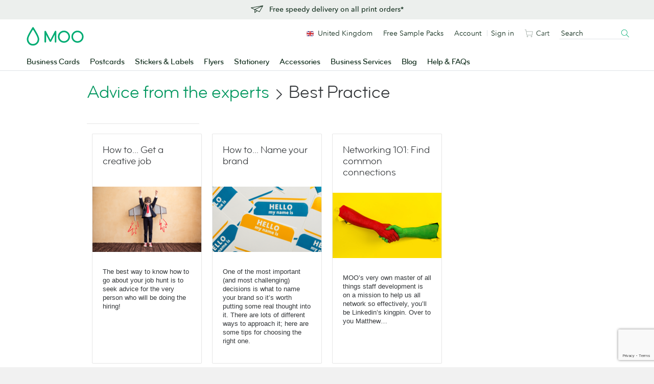

--- FILE ---
content_type: text/html; charset=utf-8
request_url: https://www.google.com/recaptcha/api2/anchor?ar=1&k=6LfSstIrAAAAAMq8x-No4cqXIrSC5dqSGKoZOExR&co=aHR0cHM6Ly93d3cubW9vLmNvbTo0NDM.&hl=en&v=PoyoqOPhxBO7pBk68S4YbpHZ&size=invisible&anchor-ms=20000&execute-ms=30000&cb=h0guoy82b5p4
body_size: 48835
content:
<!DOCTYPE HTML><html dir="ltr" lang="en"><head><meta http-equiv="Content-Type" content="text/html; charset=UTF-8">
<meta http-equiv="X-UA-Compatible" content="IE=edge">
<title>reCAPTCHA</title>
<style type="text/css">
/* cyrillic-ext */
@font-face {
  font-family: 'Roboto';
  font-style: normal;
  font-weight: 400;
  font-stretch: 100%;
  src: url(//fonts.gstatic.com/s/roboto/v48/KFO7CnqEu92Fr1ME7kSn66aGLdTylUAMa3GUBHMdazTgWw.woff2) format('woff2');
  unicode-range: U+0460-052F, U+1C80-1C8A, U+20B4, U+2DE0-2DFF, U+A640-A69F, U+FE2E-FE2F;
}
/* cyrillic */
@font-face {
  font-family: 'Roboto';
  font-style: normal;
  font-weight: 400;
  font-stretch: 100%;
  src: url(//fonts.gstatic.com/s/roboto/v48/KFO7CnqEu92Fr1ME7kSn66aGLdTylUAMa3iUBHMdazTgWw.woff2) format('woff2');
  unicode-range: U+0301, U+0400-045F, U+0490-0491, U+04B0-04B1, U+2116;
}
/* greek-ext */
@font-face {
  font-family: 'Roboto';
  font-style: normal;
  font-weight: 400;
  font-stretch: 100%;
  src: url(//fonts.gstatic.com/s/roboto/v48/KFO7CnqEu92Fr1ME7kSn66aGLdTylUAMa3CUBHMdazTgWw.woff2) format('woff2');
  unicode-range: U+1F00-1FFF;
}
/* greek */
@font-face {
  font-family: 'Roboto';
  font-style: normal;
  font-weight: 400;
  font-stretch: 100%;
  src: url(//fonts.gstatic.com/s/roboto/v48/KFO7CnqEu92Fr1ME7kSn66aGLdTylUAMa3-UBHMdazTgWw.woff2) format('woff2');
  unicode-range: U+0370-0377, U+037A-037F, U+0384-038A, U+038C, U+038E-03A1, U+03A3-03FF;
}
/* math */
@font-face {
  font-family: 'Roboto';
  font-style: normal;
  font-weight: 400;
  font-stretch: 100%;
  src: url(//fonts.gstatic.com/s/roboto/v48/KFO7CnqEu92Fr1ME7kSn66aGLdTylUAMawCUBHMdazTgWw.woff2) format('woff2');
  unicode-range: U+0302-0303, U+0305, U+0307-0308, U+0310, U+0312, U+0315, U+031A, U+0326-0327, U+032C, U+032F-0330, U+0332-0333, U+0338, U+033A, U+0346, U+034D, U+0391-03A1, U+03A3-03A9, U+03B1-03C9, U+03D1, U+03D5-03D6, U+03F0-03F1, U+03F4-03F5, U+2016-2017, U+2034-2038, U+203C, U+2040, U+2043, U+2047, U+2050, U+2057, U+205F, U+2070-2071, U+2074-208E, U+2090-209C, U+20D0-20DC, U+20E1, U+20E5-20EF, U+2100-2112, U+2114-2115, U+2117-2121, U+2123-214F, U+2190, U+2192, U+2194-21AE, U+21B0-21E5, U+21F1-21F2, U+21F4-2211, U+2213-2214, U+2216-22FF, U+2308-230B, U+2310, U+2319, U+231C-2321, U+2336-237A, U+237C, U+2395, U+239B-23B7, U+23D0, U+23DC-23E1, U+2474-2475, U+25AF, U+25B3, U+25B7, U+25BD, U+25C1, U+25CA, U+25CC, U+25FB, U+266D-266F, U+27C0-27FF, U+2900-2AFF, U+2B0E-2B11, U+2B30-2B4C, U+2BFE, U+3030, U+FF5B, U+FF5D, U+1D400-1D7FF, U+1EE00-1EEFF;
}
/* symbols */
@font-face {
  font-family: 'Roboto';
  font-style: normal;
  font-weight: 400;
  font-stretch: 100%;
  src: url(//fonts.gstatic.com/s/roboto/v48/KFO7CnqEu92Fr1ME7kSn66aGLdTylUAMaxKUBHMdazTgWw.woff2) format('woff2');
  unicode-range: U+0001-000C, U+000E-001F, U+007F-009F, U+20DD-20E0, U+20E2-20E4, U+2150-218F, U+2190, U+2192, U+2194-2199, U+21AF, U+21E6-21F0, U+21F3, U+2218-2219, U+2299, U+22C4-22C6, U+2300-243F, U+2440-244A, U+2460-24FF, U+25A0-27BF, U+2800-28FF, U+2921-2922, U+2981, U+29BF, U+29EB, U+2B00-2BFF, U+4DC0-4DFF, U+FFF9-FFFB, U+10140-1018E, U+10190-1019C, U+101A0, U+101D0-101FD, U+102E0-102FB, U+10E60-10E7E, U+1D2C0-1D2D3, U+1D2E0-1D37F, U+1F000-1F0FF, U+1F100-1F1AD, U+1F1E6-1F1FF, U+1F30D-1F30F, U+1F315, U+1F31C, U+1F31E, U+1F320-1F32C, U+1F336, U+1F378, U+1F37D, U+1F382, U+1F393-1F39F, U+1F3A7-1F3A8, U+1F3AC-1F3AF, U+1F3C2, U+1F3C4-1F3C6, U+1F3CA-1F3CE, U+1F3D4-1F3E0, U+1F3ED, U+1F3F1-1F3F3, U+1F3F5-1F3F7, U+1F408, U+1F415, U+1F41F, U+1F426, U+1F43F, U+1F441-1F442, U+1F444, U+1F446-1F449, U+1F44C-1F44E, U+1F453, U+1F46A, U+1F47D, U+1F4A3, U+1F4B0, U+1F4B3, U+1F4B9, U+1F4BB, U+1F4BF, U+1F4C8-1F4CB, U+1F4D6, U+1F4DA, U+1F4DF, U+1F4E3-1F4E6, U+1F4EA-1F4ED, U+1F4F7, U+1F4F9-1F4FB, U+1F4FD-1F4FE, U+1F503, U+1F507-1F50B, U+1F50D, U+1F512-1F513, U+1F53E-1F54A, U+1F54F-1F5FA, U+1F610, U+1F650-1F67F, U+1F687, U+1F68D, U+1F691, U+1F694, U+1F698, U+1F6AD, U+1F6B2, U+1F6B9-1F6BA, U+1F6BC, U+1F6C6-1F6CF, U+1F6D3-1F6D7, U+1F6E0-1F6EA, U+1F6F0-1F6F3, U+1F6F7-1F6FC, U+1F700-1F7FF, U+1F800-1F80B, U+1F810-1F847, U+1F850-1F859, U+1F860-1F887, U+1F890-1F8AD, U+1F8B0-1F8BB, U+1F8C0-1F8C1, U+1F900-1F90B, U+1F93B, U+1F946, U+1F984, U+1F996, U+1F9E9, U+1FA00-1FA6F, U+1FA70-1FA7C, U+1FA80-1FA89, U+1FA8F-1FAC6, U+1FACE-1FADC, U+1FADF-1FAE9, U+1FAF0-1FAF8, U+1FB00-1FBFF;
}
/* vietnamese */
@font-face {
  font-family: 'Roboto';
  font-style: normal;
  font-weight: 400;
  font-stretch: 100%;
  src: url(//fonts.gstatic.com/s/roboto/v48/KFO7CnqEu92Fr1ME7kSn66aGLdTylUAMa3OUBHMdazTgWw.woff2) format('woff2');
  unicode-range: U+0102-0103, U+0110-0111, U+0128-0129, U+0168-0169, U+01A0-01A1, U+01AF-01B0, U+0300-0301, U+0303-0304, U+0308-0309, U+0323, U+0329, U+1EA0-1EF9, U+20AB;
}
/* latin-ext */
@font-face {
  font-family: 'Roboto';
  font-style: normal;
  font-weight: 400;
  font-stretch: 100%;
  src: url(//fonts.gstatic.com/s/roboto/v48/KFO7CnqEu92Fr1ME7kSn66aGLdTylUAMa3KUBHMdazTgWw.woff2) format('woff2');
  unicode-range: U+0100-02BA, U+02BD-02C5, U+02C7-02CC, U+02CE-02D7, U+02DD-02FF, U+0304, U+0308, U+0329, U+1D00-1DBF, U+1E00-1E9F, U+1EF2-1EFF, U+2020, U+20A0-20AB, U+20AD-20C0, U+2113, U+2C60-2C7F, U+A720-A7FF;
}
/* latin */
@font-face {
  font-family: 'Roboto';
  font-style: normal;
  font-weight: 400;
  font-stretch: 100%;
  src: url(//fonts.gstatic.com/s/roboto/v48/KFO7CnqEu92Fr1ME7kSn66aGLdTylUAMa3yUBHMdazQ.woff2) format('woff2');
  unicode-range: U+0000-00FF, U+0131, U+0152-0153, U+02BB-02BC, U+02C6, U+02DA, U+02DC, U+0304, U+0308, U+0329, U+2000-206F, U+20AC, U+2122, U+2191, U+2193, U+2212, U+2215, U+FEFF, U+FFFD;
}
/* cyrillic-ext */
@font-face {
  font-family: 'Roboto';
  font-style: normal;
  font-weight: 500;
  font-stretch: 100%;
  src: url(//fonts.gstatic.com/s/roboto/v48/KFO7CnqEu92Fr1ME7kSn66aGLdTylUAMa3GUBHMdazTgWw.woff2) format('woff2');
  unicode-range: U+0460-052F, U+1C80-1C8A, U+20B4, U+2DE0-2DFF, U+A640-A69F, U+FE2E-FE2F;
}
/* cyrillic */
@font-face {
  font-family: 'Roboto';
  font-style: normal;
  font-weight: 500;
  font-stretch: 100%;
  src: url(//fonts.gstatic.com/s/roboto/v48/KFO7CnqEu92Fr1ME7kSn66aGLdTylUAMa3iUBHMdazTgWw.woff2) format('woff2');
  unicode-range: U+0301, U+0400-045F, U+0490-0491, U+04B0-04B1, U+2116;
}
/* greek-ext */
@font-face {
  font-family: 'Roboto';
  font-style: normal;
  font-weight: 500;
  font-stretch: 100%;
  src: url(//fonts.gstatic.com/s/roboto/v48/KFO7CnqEu92Fr1ME7kSn66aGLdTylUAMa3CUBHMdazTgWw.woff2) format('woff2');
  unicode-range: U+1F00-1FFF;
}
/* greek */
@font-face {
  font-family: 'Roboto';
  font-style: normal;
  font-weight: 500;
  font-stretch: 100%;
  src: url(//fonts.gstatic.com/s/roboto/v48/KFO7CnqEu92Fr1ME7kSn66aGLdTylUAMa3-UBHMdazTgWw.woff2) format('woff2');
  unicode-range: U+0370-0377, U+037A-037F, U+0384-038A, U+038C, U+038E-03A1, U+03A3-03FF;
}
/* math */
@font-face {
  font-family: 'Roboto';
  font-style: normal;
  font-weight: 500;
  font-stretch: 100%;
  src: url(//fonts.gstatic.com/s/roboto/v48/KFO7CnqEu92Fr1ME7kSn66aGLdTylUAMawCUBHMdazTgWw.woff2) format('woff2');
  unicode-range: U+0302-0303, U+0305, U+0307-0308, U+0310, U+0312, U+0315, U+031A, U+0326-0327, U+032C, U+032F-0330, U+0332-0333, U+0338, U+033A, U+0346, U+034D, U+0391-03A1, U+03A3-03A9, U+03B1-03C9, U+03D1, U+03D5-03D6, U+03F0-03F1, U+03F4-03F5, U+2016-2017, U+2034-2038, U+203C, U+2040, U+2043, U+2047, U+2050, U+2057, U+205F, U+2070-2071, U+2074-208E, U+2090-209C, U+20D0-20DC, U+20E1, U+20E5-20EF, U+2100-2112, U+2114-2115, U+2117-2121, U+2123-214F, U+2190, U+2192, U+2194-21AE, U+21B0-21E5, U+21F1-21F2, U+21F4-2211, U+2213-2214, U+2216-22FF, U+2308-230B, U+2310, U+2319, U+231C-2321, U+2336-237A, U+237C, U+2395, U+239B-23B7, U+23D0, U+23DC-23E1, U+2474-2475, U+25AF, U+25B3, U+25B7, U+25BD, U+25C1, U+25CA, U+25CC, U+25FB, U+266D-266F, U+27C0-27FF, U+2900-2AFF, U+2B0E-2B11, U+2B30-2B4C, U+2BFE, U+3030, U+FF5B, U+FF5D, U+1D400-1D7FF, U+1EE00-1EEFF;
}
/* symbols */
@font-face {
  font-family: 'Roboto';
  font-style: normal;
  font-weight: 500;
  font-stretch: 100%;
  src: url(//fonts.gstatic.com/s/roboto/v48/KFO7CnqEu92Fr1ME7kSn66aGLdTylUAMaxKUBHMdazTgWw.woff2) format('woff2');
  unicode-range: U+0001-000C, U+000E-001F, U+007F-009F, U+20DD-20E0, U+20E2-20E4, U+2150-218F, U+2190, U+2192, U+2194-2199, U+21AF, U+21E6-21F0, U+21F3, U+2218-2219, U+2299, U+22C4-22C6, U+2300-243F, U+2440-244A, U+2460-24FF, U+25A0-27BF, U+2800-28FF, U+2921-2922, U+2981, U+29BF, U+29EB, U+2B00-2BFF, U+4DC0-4DFF, U+FFF9-FFFB, U+10140-1018E, U+10190-1019C, U+101A0, U+101D0-101FD, U+102E0-102FB, U+10E60-10E7E, U+1D2C0-1D2D3, U+1D2E0-1D37F, U+1F000-1F0FF, U+1F100-1F1AD, U+1F1E6-1F1FF, U+1F30D-1F30F, U+1F315, U+1F31C, U+1F31E, U+1F320-1F32C, U+1F336, U+1F378, U+1F37D, U+1F382, U+1F393-1F39F, U+1F3A7-1F3A8, U+1F3AC-1F3AF, U+1F3C2, U+1F3C4-1F3C6, U+1F3CA-1F3CE, U+1F3D4-1F3E0, U+1F3ED, U+1F3F1-1F3F3, U+1F3F5-1F3F7, U+1F408, U+1F415, U+1F41F, U+1F426, U+1F43F, U+1F441-1F442, U+1F444, U+1F446-1F449, U+1F44C-1F44E, U+1F453, U+1F46A, U+1F47D, U+1F4A3, U+1F4B0, U+1F4B3, U+1F4B9, U+1F4BB, U+1F4BF, U+1F4C8-1F4CB, U+1F4D6, U+1F4DA, U+1F4DF, U+1F4E3-1F4E6, U+1F4EA-1F4ED, U+1F4F7, U+1F4F9-1F4FB, U+1F4FD-1F4FE, U+1F503, U+1F507-1F50B, U+1F50D, U+1F512-1F513, U+1F53E-1F54A, U+1F54F-1F5FA, U+1F610, U+1F650-1F67F, U+1F687, U+1F68D, U+1F691, U+1F694, U+1F698, U+1F6AD, U+1F6B2, U+1F6B9-1F6BA, U+1F6BC, U+1F6C6-1F6CF, U+1F6D3-1F6D7, U+1F6E0-1F6EA, U+1F6F0-1F6F3, U+1F6F7-1F6FC, U+1F700-1F7FF, U+1F800-1F80B, U+1F810-1F847, U+1F850-1F859, U+1F860-1F887, U+1F890-1F8AD, U+1F8B0-1F8BB, U+1F8C0-1F8C1, U+1F900-1F90B, U+1F93B, U+1F946, U+1F984, U+1F996, U+1F9E9, U+1FA00-1FA6F, U+1FA70-1FA7C, U+1FA80-1FA89, U+1FA8F-1FAC6, U+1FACE-1FADC, U+1FADF-1FAE9, U+1FAF0-1FAF8, U+1FB00-1FBFF;
}
/* vietnamese */
@font-face {
  font-family: 'Roboto';
  font-style: normal;
  font-weight: 500;
  font-stretch: 100%;
  src: url(//fonts.gstatic.com/s/roboto/v48/KFO7CnqEu92Fr1ME7kSn66aGLdTylUAMa3OUBHMdazTgWw.woff2) format('woff2');
  unicode-range: U+0102-0103, U+0110-0111, U+0128-0129, U+0168-0169, U+01A0-01A1, U+01AF-01B0, U+0300-0301, U+0303-0304, U+0308-0309, U+0323, U+0329, U+1EA0-1EF9, U+20AB;
}
/* latin-ext */
@font-face {
  font-family: 'Roboto';
  font-style: normal;
  font-weight: 500;
  font-stretch: 100%;
  src: url(//fonts.gstatic.com/s/roboto/v48/KFO7CnqEu92Fr1ME7kSn66aGLdTylUAMa3KUBHMdazTgWw.woff2) format('woff2');
  unicode-range: U+0100-02BA, U+02BD-02C5, U+02C7-02CC, U+02CE-02D7, U+02DD-02FF, U+0304, U+0308, U+0329, U+1D00-1DBF, U+1E00-1E9F, U+1EF2-1EFF, U+2020, U+20A0-20AB, U+20AD-20C0, U+2113, U+2C60-2C7F, U+A720-A7FF;
}
/* latin */
@font-face {
  font-family: 'Roboto';
  font-style: normal;
  font-weight: 500;
  font-stretch: 100%;
  src: url(//fonts.gstatic.com/s/roboto/v48/KFO7CnqEu92Fr1ME7kSn66aGLdTylUAMa3yUBHMdazQ.woff2) format('woff2');
  unicode-range: U+0000-00FF, U+0131, U+0152-0153, U+02BB-02BC, U+02C6, U+02DA, U+02DC, U+0304, U+0308, U+0329, U+2000-206F, U+20AC, U+2122, U+2191, U+2193, U+2212, U+2215, U+FEFF, U+FFFD;
}
/* cyrillic-ext */
@font-face {
  font-family: 'Roboto';
  font-style: normal;
  font-weight: 900;
  font-stretch: 100%;
  src: url(//fonts.gstatic.com/s/roboto/v48/KFO7CnqEu92Fr1ME7kSn66aGLdTylUAMa3GUBHMdazTgWw.woff2) format('woff2');
  unicode-range: U+0460-052F, U+1C80-1C8A, U+20B4, U+2DE0-2DFF, U+A640-A69F, U+FE2E-FE2F;
}
/* cyrillic */
@font-face {
  font-family: 'Roboto';
  font-style: normal;
  font-weight: 900;
  font-stretch: 100%;
  src: url(//fonts.gstatic.com/s/roboto/v48/KFO7CnqEu92Fr1ME7kSn66aGLdTylUAMa3iUBHMdazTgWw.woff2) format('woff2');
  unicode-range: U+0301, U+0400-045F, U+0490-0491, U+04B0-04B1, U+2116;
}
/* greek-ext */
@font-face {
  font-family: 'Roboto';
  font-style: normal;
  font-weight: 900;
  font-stretch: 100%;
  src: url(//fonts.gstatic.com/s/roboto/v48/KFO7CnqEu92Fr1ME7kSn66aGLdTylUAMa3CUBHMdazTgWw.woff2) format('woff2');
  unicode-range: U+1F00-1FFF;
}
/* greek */
@font-face {
  font-family: 'Roboto';
  font-style: normal;
  font-weight: 900;
  font-stretch: 100%;
  src: url(//fonts.gstatic.com/s/roboto/v48/KFO7CnqEu92Fr1ME7kSn66aGLdTylUAMa3-UBHMdazTgWw.woff2) format('woff2');
  unicode-range: U+0370-0377, U+037A-037F, U+0384-038A, U+038C, U+038E-03A1, U+03A3-03FF;
}
/* math */
@font-face {
  font-family: 'Roboto';
  font-style: normal;
  font-weight: 900;
  font-stretch: 100%;
  src: url(//fonts.gstatic.com/s/roboto/v48/KFO7CnqEu92Fr1ME7kSn66aGLdTylUAMawCUBHMdazTgWw.woff2) format('woff2');
  unicode-range: U+0302-0303, U+0305, U+0307-0308, U+0310, U+0312, U+0315, U+031A, U+0326-0327, U+032C, U+032F-0330, U+0332-0333, U+0338, U+033A, U+0346, U+034D, U+0391-03A1, U+03A3-03A9, U+03B1-03C9, U+03D1, U+03D5-03D6, U+03F0-03F1, U+03F4-03F5, U+2016-2017, U+2034-2038, U+203C, U+2040, U+2043, U+2047, U+2050, U+2057, U+205F, U+2070-2071, U+2074-208E, U+2090-209C, U+20D0-20DC, U+20E1, U+20E5-20EF, U+2100-2112, U+2114-2115, U+2117-2121, U+2123-214F, U+2190, U+2192, U+2194-21AE, U+21B0-21E5, U+21F1-21F2, U+21F4-2211, U+2213-2214, U+2216-22FF, U+2308-230B, U+2310, U+2319, U+231C-2321, U+2336-237A, U+237C, U+2395, U+239B-23B7, U+23D0, U+23DC-23E1, U+2474-2475, U+25AF, U+25B3, U+25B7, U+25BD, U+25C1, U+25CA, U+25CC, U+25FB, U+266D-266F, U+27C0-27FF, U+2900-2AFF, U+2B0E-2B11, U+2B30-2B4C, U+2BFE, U+3030, U+FF5B, U+FF5D, U+1D400-1D7FF, U+1EE00-1EEFF;
}
/* symbols */
@font-face {
  font-family: 'Roboto';
  font-style: normal;
  font-weight: 900;
  font-stretch: 100%;
  src: url(//fonts.gstatic.com/s/roboto/v48/KFO7CnqEu92Fr1ME7kSn66aGLdTylUAMaxKUBHMdazTgWw.woff2) format('woff2');
  unicode-range: U+0001-000C, U+000E-001F, U+007F-009F, U+20DD-20E0, U+20E2-20E4, U+2150-218F, U+2190, U+2192, U+2194-2199, U+21AF, U+21E6-21F0, U+21F3, U+2218-2219, U+2299, U+22C4-22C6, U+2300-243F, U+2440-244A, U+2460-24FF, U+25A0-27BF, U+2800-28FF, U+2921-2922, U+2981, U+29BF, U+29EB, U+2B00-2BFF, U+4DC0-4DFF, U+FFF9-FFFB, U+10140-1018E, U+10190-1019C, U+101A0, U+101D0-101FD, U+102E0-102FB, U+10E60-10E7E, U+1D2C0-1D2D3, U+1D2E0-1D37F, U+1F000-1F0FF, U+1F100-1F1AD, U+1F1E6-1F1FF, U+1F30D-1F30F, U+1F315, U+1F31C, U+1F31E, U+1F320-1F32C, U+1F336, U+1F378, U+1F37D, U+1F382, U+1F393-1F39F, U+1F3A7-1F3A8, U+1F3AC-1F3AF, U+1F3C2, U+1F3C4-1F3C6, U+1F3CA-1F3CE, U+1F3D4-1F3E0, U+1F3ED, U+1F3F1-1F3F3, U+1F3F5-1F3F7, U+1F408, U+1F415, U+1F41F, U+1F426, U+1F43F, U+1F441-1F442, U+1F444, U+1F446-1F449, U+1F44C-1F44E, U+1F453, U+1F46A, U+1F47D, U+1F4A3, U+1F4B0, U+1F4B3, U+1F4B9, U+1F4BB, U+1F4BF, U+1F4C8-1F4CB, U+1F4D6, U+1F4DA, U+1F4DF, U+1F4E3-1F4E6, U+1F4EA-1F4ED, U+1F4F7, U+1F4F9-1F4FB, U+1F4FD-1F4FE, U+1F503, U+1F507-1F50B, U+1F50D, U+1F512-1F513, U+1F53E-1F54A, U+1F54F-1F5FA, U+1F610, U+1F650-1F67F, U+1F687, U+1F68D, U+1F691, U+1F694, U+1F698, U+1F6AD, U+1F6B2, U+1F6B9-1F6BA, U+1F6BC, U+1F6C6-1F6CF, U+1F6D3-1F6D7, U+1F6E0-1F6EA, U+1F6F0-1F6F3, U+1F6F7-1F6FC, U+1F700-1F7FF, U+1F800-1F80B, U+1F810-1F847, U+1F850-1F859, U+1F860-1F887, U+1F890-1F8AD, U+1F8B0-1F8BB, U+1F8C0-1F8C1, U+1F900-1F90B, U+1F93B, U+1F946, U+1F984, U+1F996, U+1F9E9, U+1FA00-1FA6F, U+1FA70-1FA7C, U+1FA80-1FA89, U+1FA8F-1FAC6, U+1FACE-1FADC, U+1FADF-1FAE9, U+1FAF0-1FAF8, U+1FB00-1FBFF;
}
/* vietnamese */
@font-face {
  font-family: 'Roboto';
  font-style: normal;
  font-weight: 900;
  font-stretch: 100%;
  src: url(//fonts.gstatic.com/s/roboto/v48/KFO7CnqEu92Fr1ME7kSn66aGLdTylUAMa3OUBHMdazTgWw.woff2) format('woff2');
  unicode-range: U+0102-0103, U+0110-0111, U+0128-0129, U+0168-0169, U+01A0-01A1, U+01AF-01B0, U+0300-0301, U+0303-0304, U+0308-0309, U+0323, U+0329, U+1EA0-1EF9, U+20AB;
}
/* latin-ext */
@font-face {
  font-family: 'Roboto';
  font-style: normal;
  font-weight: 900;
  font-stretch: 100%;
  src: url(//fonts.gstatic.com/s/roboto/v48/KFO7CnqEu92Fr1ME7kSn66aGLdTylUAMa3KUBHMdazTgWw.woff2) format('woff2');
  unicode-range: U+0100-02BA, U+02BD-02C5, U+02C7-02CC, U+02CE-02D7, U+02DD-02FF, U+0304, U+0308, U+0329, U+1D00-1DBF, U+1E00-1E9F, U+1EF2-1EFF, U+2020, U+20A0-20AB, U+20AD-20C0, U+2113, U+2C60-2C7F, U+A720-A7FF;
}
/* latin */
@font-face {
  font-family: 'Roboto';
  font-style: normal;
  font-weight: 900;
  font-stretch: 100%;
  src: url(//fonts.gstatic.com/s/roboto/v48/KFO7CnqEu92Fr1ME7kSn66aGLdTylUAMa3yUBHMdazQ.woff2) format('woff2');
  unicode-range: U+0000-00FF, U+0131, U+0152-0153, U+02BB-02BC, U+02C6, U+02DA, U+02DC, U+0304, U+0308, U+0329, U+2000-206F, U+20AC, U+2122, U+2191, U+2193, U+2212, U+2215, U+FEFF, U+FFFD;
}

</style>
<link rel="stylesheet" type="text/css" href="https://www.gstatic.com/recaptcha/releases/PoyoqOPhxBO7pBk68S4YbpHZ/styles__ltr.css">
<script nonce="YjwjBk0C9Uds3pmgwQAzaA" type="text/javascript">window['__recaptcha_api'] = 'https://www.google.com/recaptcha/api2/';</script>
<script type="text/javascript" src="https://www.gstatic.com/recaptcha/releases/PoyoqOPhxBO7pBk68S4YbpHZ/recaptcha__en.js" nonce="YjwjBk0C9Uds3pmgwQAzaA">
      
    </script></head>
<body><div id="rc-anchor-alert" class="rc-anchor-alert"></div>
<input type="hidden" id="recaptcha-token" value="[base64]">
<script type="text/javascript" nonce="YjwjBk0C9Uds3pmgwQAzaA">
      recaptcha.anchor.Main.init("[\x22ainput\x22,[\x22bgdata\x22,\x22\x22,\[base64]/[base64]/MjU1Ong/[base64]/[base64]/[base64]/[base64]/[base64]/[base64]/[base64]/[base64]/[base64]/[base64]/[base64]/[base64]/[base64]/[base64]/[base64]\\u003d\x22,\[base64]\\u003d\x22,\x22wo9aw7kmAXAow4AeQzPCusOjNx1fwp7DhDLDssKXwp/CuMK/woHDlcK+EcKiccKJwrkWKAdLIiLCj8KZf8OvX8KnC8KEwq/[base64]/CqFHDhEXCncKfdsOMwqh+esKqw6cUZ8O/[base64]/wpbCjGZ9JxPDqHdJLsOCw4XDo3stDMOyCcK8wpDCgXtWDj/DlsK1ODTCnzADL8Ocw4XDoMKec0HDm2PCgcKsFcOjHW7Dj8O/[base64]/w4FKBMKcJsKowrpEw7AsLsO6wpZnw6AAEh7ClxANwqlNaSXCiTN1JgjCjQbCgEYtwrUbw4fDuUdcVsOPcMKhFyHChsO3wqTCskhhwoDDscOqHMO/[base64]/w48jwpbCjMK5w7LCpEwsw4zCrVJ/[base64]/ClMKRwpbCkcKNw6F7Dhs4wr8mwporAywybcKUKH7DhB98VcOewrVTwrtZw4HCki7CnMKXEnrDt8KswpBow78aGMOWwqvClyJsUcKkwppzWk/CgjBaw6rDlRvDqsKhKcKHEMK0AMOYw40awoXCpMOtEMOmwrnChMO/fEMbwrMKwprDo8O+ZcO5wr9XwoXDuMKNwpQkREzCpMK8T8OEIsOYUk92w5dQc1UVwrrDg8KVwrc2f8KIGsObHMKdwojDj0LCoRRFw7DDn8Oew7/CqC3Cq1IAwpN0YHvCtwVMasO7w4hMw6fDkcK6cQsEF8OXG8OnwqLDkcKIw7/[base64]/w4EVRCcyJMOOS8O1DWvCtmZ4w6wBanBsw6vCrsOeYV3CuTbCucKYJBTDu8OvYAp8HMKXw7bCgiMBw4vDpMKYw5zCmGAtScOOQRQRVCQbw5oNclxRfMKMw5sME1luX2PDucO+wqzCi8KMwrhyfRp9wpfCrCPDhSjDj8OQw78iMMODRShkw4NZHcK0woYjA8ONw5Mgw6/[base64]/[base64]/OTTDg1hgwo3DmkTCosO/wqYUUcKTwohhAifDgR7Cv0dVC8KLw5Isc8OYHDA4EC90IjDCi3BmYMOwK8ObwoQhCFUmwp08wrTCu1lGKsOMcsKMUmjDqzNsdMOHw4/DhcOZb8Odw753wr3DtTMrZk5rM8KJH2bCn8K5wok/PMKjwq0YVCEmw5nDscO2wrnDr8KtOMKUw6oOesKtwqTDrTbCr8K5E8Kfw6UFw4zDoAMPSTXCoMKdFmhtMsOGHSdiOBXCpCnCusOGw5HDiToRGxM6NCjCtsO5R8KiRjwvwrcgesOEw5FMMMO5XcOAwodfPFtHwpzDkMOubx3DncK8w5tWw6DDmcK5wr/DpVbCvMKywrVOEsOhX1zCo8K5wpnDq0QiBMKNw6IkwpLDqwFOw4rCocKxwpfCncKHw65Fw5zCuMO8w5xkADZiNGcGaiDCozNlJEs9Iiw0wo1uw4hAVMKUw5khN2PDt8OaPMOjwpkfwocnw5/Cj8KPYANTJm3DrGoLw5nDoFwDw57ChMOaT8K1MjfDtcOROXLDuW4OUVPDhsK/w5Q7O8Ouw54kwr52w65Vw5zDu8K+cMORwqEnwr0wWMOFKsKAw7jDjsKsE052w4/ChVMRIEkvXcKOMyRTwoPCv33CoQhJdsKgWsKQbT3CmWvDlMKHw4PCncO6wr4uP1bCkxhkw4RdVxc7PsKIeElPC1HCsB5mRG9fQGNoX0YeKATDuwFUf8KGw4hvw4LCs8OfD8OUw7oww7t4XSXDjcODwokfEw/Cs200wp/CtMOcC8KJwq1dMsKlwq/[base64]/CgcObb01rfcKow5LDqsKzw5PCgcKhHWTCucOIwrXCj3XDog/DoggHFQnDmcOKwpIlHMKkwrh6KcOISMOiw5EmaE/CqgHCmGPDoWPDicO5FBLCmCINw7TDiBLCm8OIG1JZw5PCsMOHwr47w7NUJnB5XAFrCcOVw5wdwqpSw4TCpAx1w68Hw614woYVwoXDlMK+FsOhFVluPcKDwpd6G8OCwq/DucKBw4hdK8Kfw5pyKQB5UcO/N37CpsKswp1aw5tBw7/DlcOmGcKmSGLDo8OEwqp7acO7VQUGKMOXTFAGZ2scfsKnZQ/[base64]/CnsK9TmRbw5/CqGgaw4nCkQXDhMKhwpobDcKOwqcCb8OONFPDjwpMwr9ow4pIwrfCkG3Cj8OvAA3CmAfDpQ/DiAnCr0NawqcKXFTDvEPCplJSDcKGw7TCssKjOwHDgmRww7zDicOLwoZwGXzDvsKGfsKuG8KxwrR1Pk3DqsK1UkPDosKBKwhkcsKvwobCgjPCrcKlw6vCth/ClhQew5/DtMK+bMK8wqHClMO/[base64]/FyYYZ8KMw4UNJcOFH8KsaRlow5TDu8KLwrYGMHjCnlXCpsKnEBt7fMK3Fx3CpCbCmE9NZywZw7DCjcKnwrfCkVfDp8OxwqoKc8Knw7/CtlrChcOVTcKEw51cNsOMwrDDm3LCpB7CmMKQwo3ChhbDgsK2HsOEw4fCgTItQ8KHwotEa8OzRAlGaMKaw5khwrRlw4nDtXNZwpPDvkYYNGkEdsKNEykFS1HDvVx3XhBPGSoQZT3DojPDslLDmDPCtMKlLzPDoBjDhylqw6TDmTkswpgMw4LDi3HDplB/[base64]/[base64]/wrfDhMOlw6bCuwbDmSQVw7XClj3DuEYhw5nDj8KvUcKsw7fDtcOGw4Aowotew43Ct3Qjw4V+w6VVd8KpwpPDsMO+FMK8wpDCkT3DpMKhwpnCqMKad1zCgcOow6s+woFiw58pw54dw5TDiEfCg8OZw5nDkcO6wp3DhsOHw4FBwp/DphvDq3EewqjDiyHCtMOIGF5GWg/[base64]/DpQViXV1nPC9LQ8KHw7MVw4YBAMORwoYLw5xdJ1vDgcKEw7h8woFfVsKow5PDhgUywrfDtF/DqyddGDw3w60ga8O+X8Onw4pew4EWMMOiw7TCqFXDnW/Cg8OOw5DCtcOacwrDrSPCqT8twqYIw5lbKws/w7PDqsKCICxbfcOnw4pANmY/wrtVHAfCkFZPQsOSwokrw6dIKcO9VcOtXBwuw5LCjFsLKThmAcOkw75AacOVw7bCkGcLwpnCsMOaw5VUw6phwp7Ct8K/wr/Dj8O+S2rDu8OOw5ZCw6JBw7Ujwol6PMOKRcOmwpFKw5dCYRjCh2/CrsKpU8O/bkxYwrgPQMOfXBnDuh8DXsOCAsKrSsOSZ8Odw6rDj8Oow5fCpMKPJMO2U8OEw4rCqUIMwo/[base64]/VXMBw4bDkVnDiRfDqS01wqcwwpgmw7I4wp/DoCvDoQ/Dkz0Cw6BlwrdQw5bDg8KVwqzCuMOtEE7Cv8OzRzAHw71Xwpw4wotWw6suEX1Hw4fDtcOpw6XCtMKTwpc+b0B2w5NVcXDDo8KlwpXCk8OfwqQDw6tLGl5mVRpvZwFPw4Afw4rCjMKQwqXDuxDDlMKdwr7DuUE7wo1fw7NWwojDjjvDgcKPw7/CgcOvw6PDoxA0UMK4dMKew5kTX8KWwrjDs8OnYMOjVsKzw6DCgF4jwqEPw7fDs8OfccOMCWfCmsOQwpZiw7DDvMOQwoLDo148w5zDmsOZw6Ztw7XCukA1w5NAHcOQwrTDqMKcOBjDmcOfwoxnGcOieMO9wpLDtGTDn3ojwo/DkUhMw7N6JcKJwqEaS8KdacOBX05vw4RwQsO+TcKlG8KGZ8K/UsKJZitvwopQwrzCocOpwqjDh8OoFsOeC8KASMKFwqfDpTM1D8OFJ8KEM8KCwosEw6rDhV3Cngtyw4FpSVvDkl52dAzCtMKiw5gIwooWIsK7c8KPw6/Dv8KOAGzCssOfU8O3egcbMsOJRT5SNsO2w44lw5nDhlDDu0zDv0VPHl8CScOVwpfDscKYM1/DtMKAFMO1OMKmwqrDtiwJUnNVwo3CmsOMwr9Zw6vDkxPDrQnDgn0lwq/[base64]/PWDCncKsw49ZwoU9WcKrw5InwpnDoMOBw6oDw6vDjMKgwrDDq33DmS5xwqvCjDLDrgkyT3JVXEhZwqtaS8OWwoVXw5s0wrzDgQvCtFRkE3Rmw7/DncKIOQEew5nDiMKhw4LCjcO8DQrChsKMTmLCgDrDpVbDqcO7wqTCmwVPwp06fzhQIsK5L13DjF56WGvDhMKawobDkMKhImbDksOXw4E4JsKcw4jCosOPw4/CksKcbcOSwplSw605wp3CtsKmwrvDvMKfwrDCisK+woXCvG1YIyTDkMOufsKlAHNJwpMhwp3CoMKxwpvDggzChMOAwqbDnVQRd2MqOHfCpE3DgcOAw5xjwowXBsKSworCu8ORw4U9w5tMw4EUwol1wqNjVMO9CMK6UMOhUsKAw6kyE8OKcsOwwqPDkB/[base64]/CsMO0Q8Kaw5JAwpxFUw/DhMOxw5ASUC12w4ZSKkfCrhHCpAvCuCxSw5wxb8Kowq/DmjBTw7FmJiPDnDTClcO6FhZWw5Y2YcOzwq03VMKfw6kOO2vCu0bDiB1iwrvDlMKew60uw7d9NiPDnMKEw57DryNuwpXCnA/DksOgPFtvw555DsOSw7JVIMOPbsKNdsKPwrnCpcKFwooUIsKkw7QmFTXClDoRFE3DukNpOMKeEsOONyg5w7RvwovDlsOzbsObw6vDkcOmdsOsc8Oyf8O/[base64]/CiDDCnF/CmXDCoS00L8OkWcOVwpAMJzBjQ8Kqw6jCqWoQXMKww4VtAMK1L8O+wpApwrUkwqocw4/[base64]/CsHIXw6J0w5/DgkdaU8K1wobDu8OORsKUw6gXWERWE8K8worClhXDkgjCpsOQZkNjwqwywohJesOrfBXCiMOJw5XCpivCu2d9w4nDiGXDtiXChzgVwr/[base64]/CuxTCh8KXw7zCqzkJU8K5wq7DuSw6PMOFw4fDscKWw6/DtUTCu01cZ8OlFMO0AsKKw4bDicKnARtVwrnCjcO5JX0uNMK/KSrCu0VWwoVcbHxpbMONe03DkWDDi8OoF8OQTAnCjX4LaMKwZcK4w5zCrVNsfsOPwoTCisKow6LDij9lwqF2KcOUwo0BHHrCoAgXOzFNw5wcwps7YMOUMiAGbcKsLmfDjFYYa8OYw713w7vCssOCccOUw6DDmMKMwpQ7BBDCg8KQwqrCgkPCtHRCwq89w6pww5jDrG/[base64]/[base64]/LMK7w7dxJ8KKwozDhwfCtsOPw4vDgRYeDcOMwp1CPmvDmMKtMxvDpsOAHVtTYiTDkXDDrEt2w5keVMKfTcOvw7PClcKgI1jDoMOLwqfCnMK6wp1Sw71BcMK/[base64]/CiMOQwrPDjMKHZQzDpsO7wpZcN8KTw6LCt8KVwodeDAvDkcKfVzRicjXCgMKcw7XCosOpU04adsOXPsOuwpMew54uf3zCs8OmwrUOwpjCrGbDsHrDlsKBUcKpPx4+IsOvwoF9wpfDgR/[base64]/JlHCkw7DtxXCrWQZIMOrKMOVVMOWJcODY8Ocw4wVB0ldEwfCj8OsTQ/DuMKbw7nDvirCg8Oqw6cgRRvDjF/Cu0plwrknesKBbsO0wqJXfEwHfMOxwrdjEcKVdR3CnzjDigAqIR0nIMKcwoViPcKdwr5Uwp1Hw5DChHZbwqt/WRfDj8OAfMOyLwfDmTtYBFTDnynChsO+d8OxKDQkaHLDncOLw53DtwfCsyUswqrCkQrCvsK2w4TDmsO2FsO8w4bDiMKDQC5pGsKVw6zCpHBcwqvCv3PDtcKBd3vDr0wQZGEawpjCl3vCr8OkwrzCj34swpY3w7Uqw7QWKhzDli/DvcK6w7nDmcKXWsKqfm5KShbDosOKQTrDoUpTw5vCr21vw7c5BVJfXStZwqDCj8KiGiF+wr/Ct3tiw7APwo3CgMOEJy/DkMKvwpbCtG/DijlQw4nCk8KbW8Kowr/CqMO+wopxwqdWGMOnCsKxPcOJwpzCssKsw7vDtBLCpjPDtMOIT8KhwqzCjcKLS8OSw7wlWRzCihXDgTdzwpzCkCpWw4nDgcOyLMOQWcONEybDkEjCtcOjE8O1woxfw4/CpcK7wqLDtjMUEsOWKH7Cn3XCjXzCtWvCtFcow7QbE8Kowo/[base64]/DhMOtClfCosK5ZcKdwpFpwoTDk8OrwrjCj8OHfDTCrX/CucKsw6k/wprDtMK8OAQICyxDwrnCvhNbDyjCoH1BwpHDssO6w4gxM8O/w7lGwopxwpI2YQ7CtMO0woArWcOWwossbsOBwp59wqjDl39MY8OZwqzCmMO/woNewrnDujDDqFU4GSgVVmbDnMKFw6sefm0WwqnDicOHwqjDujnCvsO/XzMPwp3DtFoCP8KawojDosOnVcO6BMOCwpzCpmhfAVfDthjDsMOYwrfDlkHCmsOAISLCi8Oew5EgQSnCkGjDjAzDui3DvRYpw63DsUlVdT86S8KwQBkfRC3Cn8KNXHMlQMOHDsK/wqUCw7NyV8KHVFQ6wrTDrMKWPw/CqMKlLsKww7cJwrwrdR5Zwo3DqRbDvARzw4tdw6sNK8Owwp9oTALCtsKiT3Qaw6PDsMK5w7PDj8OLwqnDtF7DlSjColzCo2jClsKXUW/[base64]/CiV3Dn1hxwpBfXQpINx7DgBoeNMOqwq1Gw5fCvcOQwpvCgEk9A8OoWsOHe3p5T8ODw6Mrw73CoRwNw60ZwrEYwoDCnQN/HzlOR8KDwrPDvRHCkcK/wojDmwzCuH7DimAtwpHDgxh5wqDDlTclYMOuPkINJcOoUMKAAjrDh8KXFMODwovDlcKDI0pFwrBaTzdvw6R5w5LCh8KIw7PDnSDDh8KwwrsLEMOEE23CusOlSCNhwpTClXTCnsKXGMOef1t0ZD/DsMOcwp3DkSzCj3nDn8O8wrBHDcKowpTCkgPCvxFLw5FRBMKZw7nCmcKWwojCqMO5YVHDoMKdO2PCpjleRcK6w6goLxxLITYewphLw6VAQlURwovDl8O7QEvCs30+SsOya1nCvcK8XsOYw4IHGXzCs8KzeE/Cp8KCK18nX8OlC8KkOMK9w47CgMOlw4tycsOoXsOWw5ohOlHDiMKeVAHCvTBKw6UDw5RbS3zDhUchwoAAa0DDqjzCvsKewqMgwrYgN8KjIsK/acOBUsKBw5LDh8Opw7bCr0I+w4l+cl17YiQcHMKLd8KEIcK0ZcOueQoswpMywqbCgsKuM8OifsOJwrIAPMKTwrIpw43CusKZwqd+w5ROwqDDixdiZSHDicKJScKQwpzCo8KzDcKiJcOSN2DDh8KNw5nCtkd0wqLDocKQJcOkw5JtH8OWw6/DpwcBNgIYw7U7EHvCgGY/w6fCjsKyw4cMwprDuMOVwpvCnMKfF3LCpGHCng3DqcO/w6JeQsOGR8KDwotBPh7CrnfCkXIawpV3IDLCsMKKw4fDvxACCgViwrJJwoJJwpwgGCnDowLDkURzwo5Yw6kkw4FRw6zDrTHDvsKuwrjDo8KHXRIFw4vDuyDDtMKnwr3CnCTCg1UuS0Bkw6vDrz/DuwVKAsOIesKhw7skHMOzw6TCiMKFFsKdJnl+FyRfesKIMsOKwrY/Dh7CgMO8wrNxOhwfw6gUfTbCuFXCjnkAw7HDu8KzT3bCgyxyAcONMMKMwoDDrg5kw5lZw5LDkB12HcKnwq3CksOUwpPDk8KGwrB/[base64]/CicO/RcK8fR7Cgy7CvcO0wqsKwr3CqyzDuXJWw6zDoGXCtj3DjsOSDMK0wo/[base64]/VjIUMg/DgjEBwqvDt8OnJxlfAsK+wq8TYcKkw7HCihN/MDIvasOTcsKwwqbDgsOHw5ctw7vDm1fDqcKUwo0AwolNw6kkHEbCqEhzw7HCmFfDqcKwVcKSwqUxwrvCtcK9VcKnR8O7wr4/YhDCoA17J8KOU8O/MMKBwrcSBDTCgMOEY8K9w4bDn8O1wrQxAy1bw5/CisKtCcODwqstTXbDvwzCg8O0QcOaAWcHw6/[base64]/ChXPDiCLCvzlIc8KFwqtWwrfCnMKcw5bChGPCq1RLLwJRLn1bScKNLh5nwpDCqMKWDgERL8OeFwp3wobDrcOawrZDw5rDgnTDnmbCtcKYGEXDpH46NEpwIEobw6kLw57CgH7CuMOnwp/CnFEpwo7CgkQFw5rDiSw9Ai3CtnzDkcKjw71ow67CqsOhwr3DisORw6M9bxkOZMKtOWB2w7nDgcOSccOvAsOOPMKXw6fCvSYDFcOuN8OUwo57w47CmTbCtBfDgMKAwp7CjzdfJsK9MEV1fi/[base64]/CtcKDNFTCmMKZQsOiE8O3w57CrcOvVjHCuMOuwp/CqcOHKMKewrHDhcOkw651wp8XHEgRw6d9FV1renzDhlHCk8KuQ8K8fcOEw5MSBcOlN8KTw4oQwrvCgcK5w7fDtj3DqMO+ZsKpYTRQfB/DosOqHcOLw6TDp8Oqwoh0wq/DgDIgIVzCgXUve0FTI2knwq0/D8O5w4pbAgLDlDHDhsO4wpVPwpJ/PcKvF1HDsC8OcsKzWDdZw47Cj8Oka8KJVVVfw65+JlnCjMORTCnDmDhqwovCpcKnw4Alw4TDpsOGa8KkXQHCtjbCt8KOw5rDrm8ywoXCi8KSwqfDhmt7w68NwqEyYsK/[base64]/wpl4wpABVcKMMsKww6N4FAUUV3PDtGFLdnPDqMKHIMK5PcOrDsKSHzIXw4wEUxTDgnzDkMOowr7DlMOJwqJJJXDDicOGLnDDvypZN351J8KgAsKwI8K6w5jCgmXDnsO/[base64]/wpzCh1RSwq9rw55MXgPCq8OUBsOtwpHCi04ubSxsCjrDkcOew6nClMK3w6VWM8OBaTJDwq7Di1Jcw6XDsMO4NQjCqsOpwocWOADCsgBNwqsNwqHCnAk4TMO7PUlzw5hfV8OBwodew51scMO2SsOcw6hRDA/DqH3CtsKYEcKAMsOSC8OGw5PCsMO1w4Mcw7PDux0Bw7PDgEjCkmgUwrIKdMKmXTnCmMOlw4PDnsKqRcOeC8KAPWsIw4RewrwHLcOHw6/Dn0vDmXtpNMONfcKOw6zCvcOzwo/[base64]/DhAvDvlXDmnfDhHrCtsKpL19pwokFw7LChgfCj8O5w5QCwolWIMOnwqDCiMKbwqvCkj8rwoHDssK9ExoTwozCsSVUWmFZw6PCuxU/EW7DiQbCn2rCgsOswozDhGrDrCHDk8KUP1EOwrXDoMKzwojDscOUTsK9woM5Rg3CgzlkwpbCtQwdCsK3EMKzfADDpsOaPsOiD8KLwr5GwovCnRvCgMOQCsKmPcK4wpIOEMK7wrMCw4XDksO0dG0kLsKvw5l7A8Kgd33DlMOjwp17WMOzwp3CqB/CriEcwrU5wqp4V8K3fMKTGAzDmF9HUsKjwpHDs8K7w4bDlsK/w7PCnAHCrWDChsKYwrXClMKBw7fCvCPDm8KcScKgRX/Ck8OawpXDqcOLw5/CqcOfwpcraMOPwpVXQlUwwoA0w78LE8K7w5bCq2fDusOmw7vCr8KJSlRMwq5Awp3CvsKwwpw9O8KVMXvDrcOTwpLCq8O5wozCpT/[base64]/dx91DsKqbMOuwpZpHCjDrn7DkcKnR2lZFSpkwqQ9DcKww7Z5w4DCpWVlw4HDiAvDiMOMw4/[base64]/wqnCrGcXw7bDhMOOdMOew5/CtMOHVWYwMMK4wpcdZMOmR3ImP8Ocw5jCjcKfw6XCssO6MMKcwoYgHMKyworDiwfDqsOgPmrDphk5wotwwrvDtsOOwol/X0fDqMOCBDxaIVpBwpDDhFFDw4HCtMKhdsOnFn5Zw4QaFMO7w4rDicOgwp/Co8K6dWB8LhRvHWgWw6XDvnl4XsOdw4Mbwo95Z8KvOsKiZ8K5w5zDo8O5dcOfwpfDoMK2w44dwpQ7w6ItFMKyRQ1jwrTDpMKUwqrDm8OkwqjDum/CjUvDmcOVwpNtwrjCtcKXbMKKwohjU8O3w7bCkhInHMKAwr4pw7knwrPDosKZwo1LOcKFXsKawq/DlhXClEbDs1gjXzkMP2vDnsKwWsOxI0pxLArDpBFlKT86wr4JeV3DgBI8GBbCgA99wrJwwqRaZsKUT8Okw5DCvsO/VMOiw7YXJHU4WcONwpHDiMOAwp5Tw4cRw5rDn8KDZsOsw4deZcKOw78kw7/[base64]/DsDDDm8OKAwNdwpXCg8Otw4twwozDmMKQw7lpw5bCqMOEHxd/MhpAF8O4w73Dl00aw4IjJUfDhMORbMKgKMOVX11nwrjDlhtHwp/CojbCqcOGw740b8O5w6YkfsK0acOMw7JSw73CkcK7RgvDlcKaw7PDnMKBw6vCkcKfTx9Fw78iTkTDs8K3w6fCtcOAw5PCmMOYw5LCmCHDph1Owq7DlMK8Gi12TiPDqRB0woDCuMKiwp/DrzXCk8K6w4o/[base64]/Dh8KVwqDCnjDCkwU+O1cwZVHDhcO3H8O8LsKVEsK/wpYcfUl0b0TCvynCqlJ1wqLDlmFAZsKDwpHDgsKiwpBFw5huwqLDicK5wqPCo8OhGsK/w7bDtMO2wp4FSDbCsMKMw7PCj8KBGSLDrMKAwpDDjsKLfgbDjRh/wowVE8O/wqDCmxkYw61ndsK/eWp/[base64]/Cn3oqwq/CmsKCDMO/[base64]/CuMOQw4AqBRlALcKPw4nDtBvDtW9DZwrCr8Oaw5TCksKMZ8Oew6rDjCIhw7MbSHV1fmHDlsK3LsKZwqR4w4LCsCXDpyTDt3ZeXsK8Z3x/Y0YlCMOACcOswo3CggPCgMOVw74awrLCgQ/DrsKJBMOHLcOKdWkdITs2w4AsMVnCusKRelAew7LCt2JhTsOQVW/DiE/DomFxecOlMzTCgcO4wrrDhSpMwqfDsldQF8KTd1V8BAfCgsK3wrhVdh/[base64]/[base64]/ZsOQOFLDmsOHK8KYwpnCgyVZw77Dn2fCuyvCncOlw6XDpcOjwoIkw4kZCAoFwq0rfVVnwpPCo8OkOsONwojCtMKQw7JVMsKcE2ttw485fsKfw6VkwpIebsK7w7AHw5MGwp/[base64]/CpMK6w53CgUY6wqvClcKMeF8ZCcOfeyPDkS/DlnvCvMKJeMKJw7XDu8Kse3XCrMKtw50APcOIw6/DjnDCqsKyBHbDiVnCvwLDtU3DoMODw7hLw43CoTbDhWILw6kxw7ZQdsKMRsOrwq1Xwqpow6zCom3DqDJIw6HConrDiQ3DrWgnwprCoMOlw7pRTl7DtBDChMKdw5YlwoTCosKxwo7CoBvDvcOGwrzCscO3w5wbVUPCp3LCuwhCOB/Dumg/wohiw7bChHnDiHLCs8K3wpfCqiEvwozCpMKfwpB7bsKvwr1TNR7Cg3EacMOOwq0PwqTDscOZwqTDncK1LXPDocOgwrjClk/Cu8KqEsKfw5jDisK5wp7CqxscO8K6dWxfw4hlwp0vwqc/[base64]/DmMKPZsOPwqInwpNOBzBmw4zDucKgWcKFwoQAwqPCksKWasKkbhIkwoIYTsK4wr3CtAPCpMOmPsKMVifCpHUrd8O6wo0jw6zDgcKeKk1JFnhYwpp7wrQqCMOuw6o1wrDDpx9ywobClmxEwo7CoQ5CF8OGw7bDisKew77DujtbX2/[base64]/[base64]/[base64]/DmMKMHsOeXMObfCs3wq9ZC8ONQH5bwr0Ww48/w6nDhsOCw5kGWADDnMKiw6HDuyF+KH1cV8KLHHvDkMKdwp1BUsKmZk09FMOgFsOiwoYiHkgrWMOcSG/Cr1nDgsKgwpvCjsOPdMO4wp4rw7nDucKTQCHCsMO3KsOnUGRufMOXM0XCrjMPw7HDjA7DmkXCtiLDnGnDm2ArwonDpz/DhcO/Ox0RBcKbwoEZw7sjw5nDrkM1w61RJMKDQRDClcOIKMK3aHzCqC3DhyoCXR1RBMKGGsO0w4o4w6oBG8KhwrbDlmgPFH3DkcKYwr92DMOXA1XDlMOMwpbCvsORw6xLwqsgXD1vVWnCqBHDoULCkW/DlcKfesOnCsOIJi/CnMO+axrCmUZ1SADDmsK+aMKrwoAROAgRfsO+ccKRwogfTsK7w5nChRU1Ph3Dry9RwqxPwqTCrw/[base64]/CvBrDkSxDw4phfArDoMK3XMKdwooqScK7WsKlMFPCtsOIecK0w73CnMKQBUBEwrNYwqfDt1lvwrPDoBRIwpHCmcOmDH5sAWMNTcO5ODTChBJFVhN4NzTDjhPCmcOCM00pw7lEGMO/[base64]/wq/CnjV1esOjw5BjQH53wrXCicODXsOpAy1XaTHDoMOrw6V5w67DkkjCoFvClh7DnGJvwqTDocOTw7RoC8K3w6fCm8K0w68zQcKWwq/Cu8KcZMKIZcOvw5daAANowo/DkALDvsO/X8OCw64Bw7EMIMOQLcOYw7cTwp8hFg/Cuy18w5DDjRkbw4RbNznClcOOw7/[base64]/ZsO5TsOAJ1zCjsKywrYwwqB9OEwif8KZwoYcw4MlwrUmW8KNw4oJwp1eP8OcAcOyw501w6PCsGnCvMOIw6PDrsK2Txw/ccKucTvCn8OpwpBzwrjDl8OPOMKRw53CvMKJwpF6TMKTw6p/TB/DuWo1QsK3wpTDk8O7w6tqbXvDqHjDnMKcXw3DmihsGcK4PkzCnMO/[base64]/[base64]/Di8OSC8KCbcOvwqrDj2saTWohwofCrMOTWMOPwoJeM8OyexHDhcKnw5/ClkPCiMK0w4XDvMKQTcKSKSNvRMOURjwOwopLw7DDgBJPwqBSw6tZYgjDqsKyw5hGCMKFwpLDonxJLsO/wrPDonnCrnA2w78ww48gEMKIDj47wpnCtsKWMXENw7Icw5HCsz5Gw7fDowMyLVLCrR4TPcK8woDDm0Q7D8Obf1c3FMOgKwoNw4fCvsKSDTzDnMOuwoHDgwULwo/DpcKxw7MUw7PDm8OSA8OQNg1/wpfDsQ/DuUVwwoXCkxVuwrbDpsKUUXoJL8KuCFFWM1jDjMKkY8KuwqzDgcOdWkIkw4VBE8KMcMO2C8OMG8OCPMOKwr7DkMO1AinCsk59w5nClcKGM8K3woRSwp/Dh8K9H2BbTMOhwobCvsOncFcDbsOsw5RxwrXDvWjCpMOVwq1bZsOTYcOhBcO/wrPCvcOeYWdNw4E1w5cAwpfCqHvChMKjPsOyw7rCkQYbwqtFwqVGwpR6wprDhkDCpVLCmmpNw4jCssOUwp3DrW7CgsODw5fDn0zCq03CtQfDtsOlUhXDiz7Dn8K3worCnMK6PsKIG8KhDMOGEMOzw5fDm8OdworCiHAkLztcX29PKMK4B8O8w6zDiMOXwpldwo/DnXQpF8K7ZwlLCMOrUVJIw5Y+wqcLb8KZWMOFV8KRXsOGRMK5w7cFJVPDq8Opw6F/[base64]/DsyYzcyHCl1ARSsKOP8KgYcOmecOyJ8O3WX7CvsKEYsOsw4XClsK6e8K0w5NfWy7CvUDDnhXCncOEw6lMN07CnQfCp1lqwot+w7dawrV+b2gNw6kyO8Oww5hdwqgtQV7CkcKdw53DrsOVwpkxbinDiRQFO8OvS8O3w4pQwq/ClcOcKcO1w5HDqXTDnUfCrFTClEXDrcKAKHHDgzJDJH/DnMOLwr3DocKDwo3CtcOxwqPChzxpZzhPwqXDvTk2U1I2JlU6XMO8w7HDlzFWw6jDpCs4w4dCZMKbRsKowqzCtcOjUwTDoMK/Ungxwr/DrMOkUggKw5h3U8OxwozDvcO1w6Yqw5d+w4fCtMKXGMOJJ2pCb8OTwr0Kw7LCtMKmQsKVwojDtkPCtcK6TcKlVMKpw7Fow7vDmDd/w4TDj8OMw5bDv27CqMO9NMK/AWEXZz0Ofzxiw5FvXMKOIMOzw5HCp8OEwrLDpizDrcKQC2nCoEXChcOvwpsuNwgbw6dUw5lBw5/CncOuw4LDg8K5IMOUSVFCw64Cwp5kwocPw5PCnMOaVTDCi8KUMF3DlmvDtCrDkcKCwo/CnMOOecKUZcOgwp85FcOCDsK0w60XIyTDi2bCgsO7wozDowUHOcKXwpsAXUZOHC0OwqzDqXTCqUoWHGLCs1LCm8Kmw6bDm8Oow7jDrFVRw5TCl1fDo8OBwoPDk2tLwqhNAsORw6DCsWsSw4XDtMOVw5JdwqPDgEfCq2DDjHHDh8Okwr/[base64]/wo/DqQ/DpVAUPsKkfV/[base64]/wpbCnsO6GW8EPB/DuyRHw73Cq8KxMGcpwol4KMOxw7fCo0HCrWUqw5lTCcO3AcKQKyLDvi7DqcOlwo/DjcKmcgYDQXFbw6xEw6Elw7DDmcObO1XCmMKGw7ErLjN9w6ZHw4jCh8Omw7M8AsOgwrXDmjjDrXREJMOhwpFiGMKTY0/DhsKmwpdywqHCi8KkQAHDvMOywpgKw58Vw4bCmncPZsKbMQxaXFrCtMOvKTsCwp/DjsKYFsKQw4XCsBY/GsKqT8Kuw6bDllIBX07CpRVjQsKkPMKew6JZJTHChsOCJT8rdRttZBp8HMONHSfDhhfDmkgrwoTDtG98woFyw7/[base64]/Ck8KiG8KnPA/[base64]/w4pZLMO9dxN+wrvDnkAQdj1Dwq/DoEo5wqc1w7kVW10USMKXw7tnwp5rUsKsw7oQN8KMGsOnNgfDncOHaRRpw5vCqMOLRSwcGCPDscOtw5RlJjM7w6QLwqnDgsK4Q8O/w7kuw4jDiV7Cl8KywrPDosK7eMOeX8Obw6zDvcKgRMKVSMKtwrbDpBTDoUHCg0hSDwvDqMOdwo/DvB/CnMOuwqRxw4XClkoAw7TDnCM/fcKnU2zDtGLDvzLDmh7Ct8O4w7kGYcO3acOCC8KjLsKawobCjcKQw7Byw5l5w55Ke0/[base64]/CriDCt8KXw7DCksO2woB9w6DDicK+VhdNw7HCmsKTw485UsOwVDs/w6wjSkDDlsOOw4RFesK5cicLw5HCm19aLkVgDsKLwqTDk1sYw4sefMKzO8OwwpLDg1jDli7CnMOpdcOqVAfClMK0wqvCon8Mwo5ww5YfLMKIwqIwSx/[base64]/CuDnCm8O4wo8TLEDCscOqMU1rw7RkwqQWw4vDhsKdeig9wrDDpMKIwq0XFG/ChcO/w7XCo0Ipw6XDicK3JjBRJsOuLMOowprDixXDsMKJw4LCtsO/[base64]/KEPDtcK3S8KswppZwqHCvgYWwrgdw6rCk8KCaVpRZh8owqXDlSfDqWfCuhHDuMKHOMOkw7zCsxzDssKSGwrDrT4tw4MhHcO/woDDg8OsUMKFw6XChMOiXV7CgGbCli7CuXTCsQAvw5wJWMO/[base64]/DpRUvwpQuwqrCnV7DlTkedMOLw7DDoxrDvcKbPQDDgyNswq/DrcOVwpF7wpk5WcOswqvDoMKseWlTNTjCqiRPwrAcwptZFMKMw4zDrMOzw64Gw7xxaRcCQwLDlcOoAQLDn8K+R8KAXmrCicK3wpHCrMO2bsOHw4JZdQ0GwpjDi8ODXwzCgMOww5jDicOYw4UJF8KudUYNC2pwSMOiSMKNdcO6HD7Ctz/DmsO5wqdsRTrDhcOrwpHDvx59TMOYwqV+w4ROw681w6TCjXcuaTzDtmTDrsObZcOgw5crwrrDnMOEw4/DocOLXiBxTHXCk0AOwpLDqwwtJsO8AMK8w6jDmMOmwpzDl8KGwpwGesOhwrTDo8KSWsKmwpwIbcKYw4fCqsOVD8K4PxfCsTvDscOyw65uWFwiX8Krw5rCp8K/[base64]/wrZfwqnCrcORZR/DgksNAErCs2nCrCXCnQhlFjfCp8KYDzJ2wo3Ch0fCu8O8C8KqGUR1YsOKW8OA\x22],null,[\x22conf\x22,null,\x226LfSstIrAAAAAMq8x-No4cqXIrSC5dqSGKoZOExR\x22,0,null,null,null,1,[21,125,63,73,95,87,41,43,42,83,102,105,109,121],[1017145,623],0,null,null,null,null,0,null,0,null,700,1,null,0,\[base64]/76lBhnEnQkZnOKMAhmv8xEZ\x22,0,0,null,null,1,null,0,0,null,null,null,0],\x22https://www.moo.com:443\x22,null,[3,1,1],null,null,null,1,3600,[\x22https://www.google.com/intl/en/policies/privacy/\x22,\x22https://www.google.com/intl/en/policies/terms/\x22],\x22uWE8rhiBRPW86i3gdbx6oOh7NUB5OFikN1Fb5RzR+Ps\\u003d\x22,1,0,null,1,1769376383234,0,0,[185,114,170,80],null,[5,124,204],\x22RC-QRJiLUbH10x5BA\x22,null,null,null,null,null,\x220dAFcWeA6ADKDIM1wE1tHkNAglkj_dwrO2nmry7UCCXcofBw63x19EnrV1ZtOEBGfn_cAmGektOqLB_vBiwFyNtAIkX11duasd1Q\x22,1769459183253]");
    </script></body></html>

--- FILE ---
content_type: text/css
request_url: https://www.moo.com/static-assets/site/da162f71cfb148f21911fc76bd85f91d772e39e1/css/master-1768582219/compiled/ideas.css
body_size: 1488
content:
.pagination{text-align:center}.pagination a,.pagination span{margin:0 8px}.pagination .pagination-prev{padding:0 0 0 13px;margin:0 42px 0 0;background-position:left center;background-repeat:no-repeat}.pagination .pagination-next{padding:0 13px 0 0;margin:0 0 0 42px;background-position:right center;background-repeat:no-repeat}.container-slideshow-fade-small{position:relative}.container-slideshow-fade-small .slideshow-fade-small.white li p{background-color:#fff}.container-slideshow-fade-small .slideshow-fade-small.black li p{background-color:#000}.container-slideshow-fade-small .slideshow-fade-small li p{bottom:2px;font-weight:700;margin:0;max-width:260px;padding:4px 10px 5px 16px;position:absolute;right:10px;text-align:right}.container-slideshow-fade-small .slideshow-fade-small li a{text-decoration:none}.container-slideshow-fade-small .slideshow-fade-small li a:hover{text-decoration:underline}.container-slideshow-fade-small .slideshow-fade-small-pager{bottom:10px;left:11px;margin:0;max-width:150px;padding:0;position:absolute;z-index:200}.container-slideshow-fade-small .slideshow-fade-small-pager a{float:left;width:25px;height:20px;text-indent:-1000em;text-decoration:none;outline:0}.featured-article.advice{background-color:#000;color:#fff;overflow:hidden;margin:5px 0}.featured-article.advice a.button{margin-top:16px}.featured-article.advice .featured-article-background-image,.featured-article.advice .featured-article-background-image img{background-color:#ddd;padding:0;width:640px;height:368px}.featured-article.advice .featured-article-background-image{position:relative;float:left}.featured-article.advice .featured-article-background-image img{margin-bottom:-4px}.featured-article.advice .featured-article-background-image div{margin:0;padding:0}.featured-article.advice div.article-text{float:right;overflow-x:hidden}.featured-article.advice h2.module-heading{color:#fff}.more-like-this .image-list{margin:10px 0}.more-like-this .image-list li{margin:0 3px 10px 0;width:138px}.more-like-this .image-list li.last{margin:0}.more-like-this .related-list{margin-top:5px}.more-like-this .related-list li{margin:0 4px 0 0;width:auto}.more-like-this .related-list li a{word-wrap:break-word}.article-full-text p:first-child{margin-top:0;padding-top:0}.article-author{margin-top:-14px;margin-bottom:28px}.article-author p{margin-bottom:0}.article-author p.categories{margin-top:0}.article-full-text .article-author img{float:left;margin-right:20px;border:5px solid #ddd}.article-full-text .article-ideas{padding-right:60px}.article-full-text .article-ideas .sharing-widget{float:left;margin-bottom:20px}.article-about{width:330px}.article-about dl dt,.article-about dl dd{float:left;margin:0;padding:0}.article-about dl dt{clear:both;width:95px;font-weight:700}.article-about dl dd{margin:0 5px 5px 0;width:225px}.article-about a{text-decoration:underline}div.sharing-widget{float:right;margin-top:10px!important}div.allideas{line-height:1.2em;font-weight:700;margin:30px 28px -20px;padding:0;font-size:1.2em}.container-slideshow-fade-small{margin-bottom:20px}.idea-authored{padding:0!important;min-height:80px}.idea-authored img{float:left;margin-right:20px}.idea-authored .idea-author-name{font-weight:700;margin-bottom:10px}.panel-title.panel-title-idea{min-height:54px}.panel-body.panel-body-idea{min-height:180px}.more-like-this-v .image-list{margin:10px 0}.more-like-this-v .image-list li{width:180px;margin-bottom:20px}.more-like-this-v .image-list a{font-weight:700}.more-like-this-v .related-list{margin-top:5px}.more-like-this-v .related-list li{margin:0 4px 0 0;display:inline}.more-like-this-v .related-list li a{word-wrap:break-word}.more-like-this-v .more-like-this-v-related{border-top-style:solid;border-top-width:1px;border-top-color:#ddd;margin:0;padding:20px 0 0}.u-center-transform-y{top:50%;position:relative;-ms-transform:translateY(-50%);transform:translateY(-50%)}[class*=mooimage-]{display:inline-block;background-repeat:no-repeat;background-size:contain}.mooimage-boarding-design{background-image:url(/bower_components/moo-toolkit/dist/images/svg/boarding-design.svg);width:91px;height:101px}html.no-svg .mooimage-boarding-design{background-image:url(/bower_components/moo-toolkit/dist/images/svg/boarding-design.png)}.mooimage-boarding-upload{background-image:url(/bower_components/moo-toolkit/dist/images/svg/boarding-upload.svg);width:91px;height:101px}html.no-svg .mooimage-boarding-upload{background-image:url(/bower_components/moo-toolkit/dist/images/svg/boarding-upload.png)}.mooimage-chevron_down{background-image:url(/bower_components/moo-toolkit/dist/images/svg/chevron_down.svg);width:14px;height:9px}html.no-svg .mooimage-chevron_down{background-image:url(/bower_components/moo-toolkit/dist/images/svg/chevron_down.png)}.mooimage-coins{background-image:url(/bower_components/moo-toolkit/dist/images/svg/coins.svg);width:50px;height:50px}html.no-svg .mooimage-coins{background-image:url(/bower_components/moo-toolkit/dist/images/svg/coins.png)}.mooimage-computer{background-image:url(/bower_components/moo-toolkit/dist/images/svg/computer.svg);width:50px;height:50px}html.no-svg .mooimage-computer{background-image:url(/bower_components/moo-toolkit/dist/images/svg/computer.png)}.mooimage-create-own-make{background-image:url(/bower_components/moo-toolkit/dist/images/svg/create-own-make.svg);width:54px;height:78px}html.no-svg .mooimage-create-own-make{background-image:url(/bower_components/moo-toolkit/dist/images/svg/create-own-make.png)}.mooimage-create-own-templates{background-image:url(/bower_components/moo-toolkit/dist/images/svg/create-own-templates.svg);width:54px;height:78px}html.no-svg .mooimage-create-own-templates{background-image:url(/bower_components/moo-toolkit/dist/images/svg/create-own-templates.png)}.mooimage-create-own-upload{background-image:url(/bower_components/moo-toolkit/dist/images/svg/create-own-upload.svg);width:54px;height:78px}html.no-svg .mooimage-create-own-upload{background-image:url(/bower_components/moo-toolkit/dist/images/svg/create-own-upload.png)}.mooimage-dyo{background-image:url(/bower_components/moo-toolkit/dist/images/svg/dyo.svg);width:54px;height:78px}html.no-svg .mooimage-dyo{background-image:url(/bower_components/moo-toolkit/dist/images/svg/dyo.png)}.mooimage-friends-unknown{background-image:url(/bower_components/moo-toolkit/dist/images/svg/friends-unknown.svg);width:260px;height:88px}html.no-svg .mooimage-friends-unknown{background-image:url(/bower_components/moo-toolkit/dist/images/svg/friends-unknown.png)}.mooimage-ink-drop-filled{background-image:url(/bower_components/moo-toolkit/dist/images/svg/ink-drop-filled.svg);width:11px;height:17px}html.no-svg .mooimage-ink-drop-filled{background-image:url(/bower_components/moo-toolkit/dist/images/svg/ink-drop-filled.png)}.mooimage-ink-drop-hollow{background-image:url(/bower_components/moo-toolkit/dist/images/svg/ink-drop-hollow.svg);width:23px;height:35px}html.no-svg .mooimage-ink-drop-hollow{background-image:url(/bower_components/moo-toolkit/dist/images/svg/ink-drop-hollow.png)}.mooimage-lockup{background-image:url(/bower_components/moo-toolkit/dist/images/svg/lockup.svg);width:120px;height:40px}html.no-svg .mooimage-lockup{background-image:url(/bower_components/moo-toolkit/dist/images/svg/lockup.png)}.mooimage-lockup-solid{background-image:url(/bower_components/moo-toolkit/dist/images/svg/lockup-solid.svg);width:52px;height:18px}html.no-svg .mooimage-lockup-solid{background-image:url(/bower_components/moo-toolkit/dist/images/svg/lockup-solid.png)}.mooimage-lockup-solid-white{background-image:url(/bower_components/moo-toolkit/dist/images/svg/lockup-solid-white.svg);width:53px;height:18px}html.no-svg .mooimage-lockup-solid-white{background-image:url(/bower_components/moo-toolkit/dist/images/svg/lockup-solid-white.png)}.mooimage-lockup-white{background-image:url(/bower_components/moo-toolkit/dist/images/svg/lockup-white.svg);width:120px;height:40px}html.no-svg .mooimage-lockup-white{background-image:url(/bower_components/moo-toolkit/dist/images/svg/lockup-white.png)}.mooimage-moo_drop_smile{background-image:url(/bower_components/moo-toolkit/dist/images/svg/moo_drop_smile.svg);width:25px;height:38px}html.no-svg .mooimage-moo_drop_smile{background-image:url(/bower_components/moo-toolkit/dist/images/svg/moo_drop_smile.png)}.mooimage-moo_drop_wink{background-image:url(/bower_components/moo-toolkit/dist/images/svg/moo_drop_wink.svg);width:25px;height:38px}html.no-svg .mooimage-moo_drop_wink{background-image:url(/bower_components/moo-toolkit/dist/images/svg/moo_drop_wink.png)}.mooimage-new-sticker{background-image:url(/bower_components/moo-toolkit/dist/images/svg/new-sticker.svg);width:51px;height:51px}html.no-svg .mooimage-new-sticker{background-image:url(/bower_components/moo-toolkit/dist/images/svg/new-sticker.png)}.mooimage-people{background-image:url(/bower_components/moo-toolkit/dist/images/svg/people.svg);width:50px;height:50px}html.no-svg .mooimage-people{background-image:url(/bower_components/moo-toolkit/dist/images/svg/people.png)}.mooimage-printfinity{background-image:url(/bower_components/moo-toolkit/dist/images/svg/printfinity.svg);width:50px;height:50px}html.no-svg .mooimage-printfinity{background-image:url(/bower_components/moo-toolkit/dist/images/svg/printfinity.png)}.mooimage-printfinity-grey{background-image:url(/bower_components/moo-toolkit/dist/images/svg/printfinity-grey.svg);width:50px;height:50px}html.no-svg .mooimage-printfinity-grey{background-image:url(/bower_components/moo-toolkit/dist/images/svg/printfinity-grey.png)}.mooimage-printfinity-white{background-image:url(/bower_components/moo-toolkit/dist/images/svg/printfinity-white.svg);width:50px;height:50px}html.no-svg .mooimage-printfinity-white{background-image:url(/bower_components/moo-toolkit/dist/images/svg/printfinity-white.png)}.mooimage-promise-grey{background-image:url(/bower_components/moo-toolkit/dist/images/svg/promise-grey.svg);width:50px;height:50px}html.no-svg .mooimage-promise-grey{background-image:url(/bower_components/moo-toolkit/dist/images/svg/promise-grey.png)}.mooimage-promise-grey-old{background-image:url(/bower_components/moo-toolkit/dist/images/svg/promise-grey-old.svg);width:50px;height:50px}html.no-svg .mooimage-promise-grey-old{background-image:url(/bower_components/moo-toolkit/dist/images/svg/promise-grey-old.png)}.mooimage-promise-stamp{background-image:url(/bower_components/moo-toolkit/dist/images/svg/promise-stamp.svg);width:50px;height:50px}html.no-svg .mooimage-promise-stamp{background-image:url(/bower_components/moo-toolkit/dist/images/svg/promise-stamp.png)}.mooimage-promise-stamp-old{background-image:url(/bower_components/moo-toolkit/dist/images/svg/promise-stamp-old.svg);width:50px;height:50px}html.no-svg .mooimage-promise-stamp-old{background-image:url(/bower_components/moo-toolkit/dist/images/svg/promise-stamp-old.png)}.mooimage-promise-white{background-image:url(/bower_components/moo-toolkit/dist/images/svg/promise-white.svg);width:50px;height:50px}html.no-svg .mooimage-promise-white{background-image:url(/bower_components/moo-toolkit/dist/images/svg/promise-white.png)}.mooimage-stopwatch{background-image:url(/bower_components/moo-toolkit/dist/images/svg/stopwatch.svg);width:50px;height:50px}html.no-svg .mooimage-stopwatch{background-image:url(/bower_components/moo-toolkit/dist/images/svg/stopwatch.png)}.mooimage-stopwatch-grey{background-image:url(/bower_components/moo-toolkit/dist/images/svg/stopwatch-grey.svg);width:50px;height:50px}html.no-svg .mooimage-stopwatch-grey{background-image:url(/bower_components/moo-toolkit/dist/images/svg/stopwatch-grey.png)}.mooimage-stopwatch-white{background-image:url(/bower_components/moo-toolkit/dist/images/svg/stopwatch-white.svg);width:50px;height:50px}html.no-svg .mooimage-stopwatch-white{background-image:url(/bower_components/moo-toolkit/dist/images/svg/stopwatch-white.png)}.mooimage-tick-green{background-image:url(/bower_components/moo-toolkit/dist/images/svg/tick-green.svg);width:27px;height:27px}html.no-svg .mooimage-tick-green{background-image:url(/bower_components/moo-toolkit/dist/images/svg/tick-green.png)}.mooimage-tick-grey{background-image:url(/bower_components/moo-toolkit/dist/images/svg/tick-grey.svg);width:27px;height:27px}html.no-svg .mooimage-tick-grey{background-image:url(/bower_components/moo-toolkit/dist/images/svg/tick-grey.png)}.mooimage-yay{background-image:url(/bower_components/moo-toolkit/dist/images/svg/yay.svg);width:71px;height:71px}html.no-svg .mooimage-yay{background-image:url(/bower_components/moo-toolkit/dist/images/svg/yay.png)}.mooimage-yay-blue{background-image:url(/bower_components/moo-toolkit/dist/images/svg/yay-blue.svg);width:71px;height:71px}html.no-svg .mooimage-yay-blue{background-image:url(/bower_components/moo-toolkit/dist/images/svg/yay-blue.png)}.create-your-own strong{display:block;padding-bottom:3px}.create-your-own li.create-upload,.create-your-own li.create-browse,.create-your-own li.create-make{background-repeat:no-repeat;display:block;height:100%;margin:2px;min-height:60px;padding:16px 10px 10px 78px}.create-your-own li.create-upload{background-image:url(/bower_components/moo-toolkit/dist/images/svg/create-own-upload.svg);background-position:10px 3px}html.no-svg .create-your-own li.create-upload{background-image:url(/bower_components/moo-toolkit/dist/images/svg/create-own-upload.png)}.create-your-own li.create-browse{background-image:url(/bower_components/moo-toolkit/dist/images/svg/create-own-templates.svg);background-position:10px 5px}html.no-svg .create-your-own li.create-browse{background-image:url(/bower_components/moo-toolkit/dist/images/svg/create-own-templates.png)}.create-your-own li.create-make{background-image:url(/bower_components/moo-toolkit/dist/images/svg/create-own-make.svg);background-position:8px 7px}html.no-svg .create-your-own li.create-make{background-image:url(/bower_components/moo-toolkit/dist/images/svg/create-own-make.png)}.new-to-moo-box div.what-we-do-outer{background-color:#fff;margin:0 -16px -14px;border-left:1px solid #ddd;border-right:1px solid #ddd;border-bottom:1px solid #ddd;background-image:url(/images/ideas/productfan.png);background-repeat:no-repeat;background-position:right bottom}.new-to-moo-box div.slim{min-height:260px}.new-to-moo-box div.standard{min-height:120px;padding-bottom:81px}.new-to-moo-box p.skinny{width:160px}.what-we-do-outer div{margin:0;padding:0;width:380px}

--- FILE ---
content_type: text/plain;charset=UTF-8
request_url: https://www.moo.com/uk/ajaxrequests/get_form_token.php
body_size: -394
content:
1769372782|c2804db5625dfb3fc7314db8eddd7f1f0ff97d13f0e597b38cdcae0b22e96b84

--- FILE ---
content_type: application/x-javascript; charset=utf8
request_url: https://www.moo.com/uk/javascript/strings.js
body_size: 5272
content:
// js strings en 2026-01-25 19:10:10

var string00000 = "Are you sure you want to cancel this order?";
var string00001 = "Please enter a screen name\n";
var string00002 = "Please enter your email address\n";
var string00003 = "Sorry, your passwords do not match\n";
var string00003a = "Oops! These passwords didn\'t match\n";
var string00004 = "Please contact Customer Sevices for orders of more than 1000";
var string00005 = "Sorry, we currently don\'t have that many of that particular product available";
var string00006 = "billing and shipping";
var string00007 = "Please ensure you have at least one item in your cart to continue\n";
var string00008 = "Please supply a contact phone number\n";
var string00009 = "Please supply a valid phone number\n";
var string00009a = "Oops. Your contact number should be 10 digits or fewer and look a bit like this:\n<strong>401 555 1234<\/strong>\n";
var string00009b = "Oops. Your contact number should be 30 digits or fewer!\n";
var string00010 = "We can\'t Express ship to PO Box addresses\n";
var string00011 = "Please enter your full name\n";
var string00011a = "Please enter your first name\n";
var string00011b = "Please enter your last name\n";
var string00012 = "Please enter a valid email address\n";
var string00012a = "Ah - your email/password combination is incorrect.\n<br/>Please give it another go.";
var string00012b = "Your email doesn\'t match any MOO accounts. Please try again.";
var string00012c = "Account has been closed by MOO.";
var string00012d = "An error occured whilst trying to send the email. Please try again.";
var string00012e = "If the problem persists, please contact <a href=\"/service\">moo.com/service<\/a>."
var string00012f = "You have already registered with MOO. Please sign in"
var string00013 = "Please enter a password\n";
var string00014 = "Please sign in or create a new account\n";
var string00015 = "Please enter the name on your card\n";
var string00016 = "Please enter your card number\n";
var string00017 = "Please enter the expiry date on your card\n";
var string00017a = "Please enter a valid expiry date on your card\n";
var string00018 = "Please enter the security code on the back of your card\n";
var string00019 = "Please enter the card type\n";
var string00020 = "Please enter the start date or issue number on your card\n";
var string00021 = "Please enter the first line of your billing address\n";
var string00022 = "Please enter your billing town or city\n";
var string00023 = "Please enter the billing state\n";
var string00024 = "Please enter your billing country\n";
var string00025 = "Please enter your billing postal or zip code\n";
var string00026 = "Please enter only the first 5 digits of your zip code\n";
var string00027 = "Please enter the first line of your shipping address\n";
var string00028 = "Please enter your shipping town or city\n";
var string00029 = "Please enter the shipping state\n";
var string00030 = "Please enter your shipping country\n";
var string00031 = "Please enter your shipping postal or zip code\n";
var string00032 = "Please ensure your Shipping Details country and Express Shipping country are the same\n";
var string00033 = "Please ensure your Billing Details country and Express Shipping country are the same\n";
var string00034 = "Please confirm you agree to MOO\'s terms & conditions";
var string00035 = "How many packs would you like?\n";
var string00036 = "Are you sure you want to set this quantity to 0? It will be permanently removed from your cart";
var string00037 = "Please choose shipping method\n";
var string00038 = "Sorry, something went wrong. Please try again";
var string00039 = "Are you sure you want to remove this item from your cart?";
var string00040 = "More by this designer?";
var string00041 = "Sorry, something went wrong adding that image";
var string00042 = "Image already selected";
var string00049 = "Please enter your Flickr user name";
var string00050 = "Please select a photoset";
var string00051 = "Are you sure you don\'t want any text on the back of your MiniCards?";
var string00052 = "Please enter a valid card number\n";
var string00053 = "will appear on each card";
var string00054 = "You haven\'t saved your edits. Press the Next Step button on the page to save";
var string00055 = "Are you sure you don\'t want any text on the back of your cards?";
var string00056 = "This will display your images as close to the finished print quality as possible. It may take some time to load. Please bear with us";
var string00057 = "Close";
var string00058 = "You no longer have any images selected. Please reselect some or return to the previous step to choose some new ones";
var string00059 = "copies";
var string00060 = "copy";
var string00061 = "Sorry, you dont seem to have have any photos";
var string00062 = "Sorry, you dont seem to have any photosets";
var string00063 = "Sorry, you dont seem to have any photos for";
var string00064 = "Sorry, you dont seem to have any tagged photos";
var string00065 = "Add all";
var string00066 = "Fill random";
var string00067 = "Sorry, we couldn\'t find any images";
var string00068 = "You have picked enough images already. Click Next Step to crop your images";
var string00069 = "Photo removed";
var string00070 = "1 photo added!";
var string00071 = "Already selected";
var string00072 = "You have picked enough images already. Click save to start making some cards";
var string00073 = "Sorry, there isn\'t enough room to add that many photos";
var string00074 = "Retrieving images";
var string00075 = "of each";
var string00076 = "Choose some photos";
var string00077 = "(roughly)";
var string00078 = "Sorry, you need to pick at least one image first";
var string00079 = "more...";
var string00080 = "No matches found";
var string00081 = "Start typing";
var string00082 = "You have designed enough cards already. Click personalise to customise the back of your cards";
var string00083 = "Are you sure you don\'t want any text on this card?";
var string00084 = "Card saved";
var string00085 = "Card removed";
var string00086 = "Are you sure you want to remove all your designs?";
var string00087 = "Cards removed";
var string00088 = "Make some designs";
var string00089 = "Sorry, you need to design at least one card first";
var string00090 = "Are you sure you don\'t want to save your current design?";
var string00091 = "You have reached the limit of 100 images. To add more you will have to remove 1 or more from your already selected images";
var string00092 = "That image was already selected, pick another";
var string00093 = "Sorry, that type of file is not supported";
var string00094 = "Please choose at least one file to upload, or enter a URL";
var string00095 = "Please enter a valid URL";
var string00096 = "images chosen";
var string00097 = "No images chosen";
var string00098 = "Please upload your PDF file";
var string00099 = "Designs";
var string00100 = "Design";
var string00101 = "Remove";
var string00102 = "Express";
var string00103 = "Standard";
var string00104 = "Sorry, that screen name has already been taken";
var string00105 = "Are you sure you want to remove all images?";
var string00106 = "Are you sure you want to remove this image?";
var string00107 = "You\'ve uploaded";
var string00108 = "images";
var string00109 = "image";
var string00110 = "(you can add";
var string00111 = "more)";
var string00112 = "(you\'re only allowed a maximum of";
var string00113 = "please remove some images)";
var string00114 = "Uploaded!";
var string00115 = "Unhandled error";
var string00116 = "Stopped";
var string00117 = "Cancelled";
var string00118 = "Failed validation. Upload skipped";
var string00119 = "Upload limit exceeded";
var string00120 = "Security error. Please try uploading this file again";
var string00121 = "Server error. Please try uploading this file again";
var string00122 = "Upload failed. Please try uploading this file again";
var string00123 = "Upload error. Please try uploading this file again";
var string00124 = "Uploading...";
var string00125 = "Sorry, this is an invalid file type";
var string00126 = "Sorry, you can\'t upload zero byte images";
var string00127 = "Sorry, this image is too big";
var string00128 = "Oops. You\'ve attempted to add too many images";
var string00129 = "is the limit";
var string00130 = "Waiting to upload...";
var string00131 = "Remove this image";
var string00132 = "Cancel this upload";
var string00133 = "Please wait for the images to finish uploading!";
var string00134 = "Remove this error message";
var string00135 = "You need to upload some images first!";
var string00136 = "Oops. You\'ve uploaded too many images. Please remove some!";
var string00137 = "Click to add an image or logo";
var string00138 = "Please enter a valid email address";
var string00139 = "Sorry, there\'s been an error importing your image. Please try again";
var string00140 = "Sorry, something went wrong. Please try refreshing the page";
var string00141 = "Sorry, something went wrong, we are looking into it, but please try again in the mean time";
var string00142 = "Sorry, something went wrong. Please try selecting a different template";
var string00143 = "Sorry, something went wrong. Please try selecting a different font";
var string00146 = "Processing...";
var string00147 = "Add all photos from your selection above";
var string00148 = "You\'ve uploaded a small image. Please note that it may be blurry when printed";
var string00149 = "in total";
var string00150 = "Please wait until your image has finished uploading before clicking \'Next step\' again";
var string00151 = "Close window";
var string00152 = "Uploaded and added to your card!";
var string00153 = "Your image is close to the top edge and might not print correctly.";
var string00154 = "Your image is close to the right edge and might not print correctly.";
var string00155 = "Your image is close to the bottom edge and might not print correctly.";
var string00156 = "Your image is close to the left edge and might not print correctly.";
var string00157 = "Your image is close to the edge and might not print correctly.";
var string00158 = "(We add a safe area when we print).";
var string00159 = "Sorry, but your message is too long for this design, can you think of something shorter?";
var string00160 = "Upload more images to MOO";
var string00161 = "(you have";
var string00162 = "more queued for upload)";
var string00163 = "Are you sure? You will lose your basket content.";
var string00164 = "Are you sure? You will lose ";
var string00165 = "Sorry, that email address has already been taken";
var string00166 = "Sorry but we don\'t ship to this country right now, please contact <a\n        href=\"/service\">customer service<\/a> for a possible alternative.";
var string00167 = "non-trackable";
var string00168 = "trackable";
var string00169 = "business days";
var string00170 = "business day";
var string00171 = "selected";
var string00172 = "Please enter the shipping details state";
var string00173 = "Just updating...";
var string00174 = "Upload image";
var string00175 = "Upload artwork";
var string00176 = "Oops! Choose a template first.";
var string00177 = "You have a Business Card Double-Discount ready to use. Changing the MOO website, or changing the currency, may affect your ability to use your discount.\n\nAre you sure you want to proceed?"
var string00178 = "Please note that choosing the icon will replace your uploaded image. Do you want to continue?";
var string00179 = "Choose an icon from our library:\n<small>(icons only available on specific templates)<\/small>";
var string00180 = "Icons not available for this template";
var string00183 = "<strong>Zoom unavailable<\/strong>\n<br/>Sorry, your image is too small for zooming";
var string00184 = "Photo enhanced";
var string00185 = "Not photo enhanced";
var string00186 = "Please enter a name for your project";
var string00187 = "Are you sure you want to delete this project?";
var string00188 = "Please enter your query";
var string00189 = "How embarrassing";
var string00190 = "You haven\'t suggested anything!";
var string00191 = "Please select a question";
var string00192 = "We\'re not looking for War & Peace here! You\'ve said too much!";
var string00193 = "Next";
var string00194 = "Previous";

var string00001_ss = "Are you sure you want to switch stores?";
var string00002_ss = "Go to the";
var string00003_ss = "Stay on the";
var string00004_ss = "The items listed above will be removed from your cart";
var string00005_ss = "The item listed above will be removed from your cart";
var string00006_ss = "European website";
var string00007_ss = "USA website";

var string00001_pss = "Would you like to get your order more quickly?";
var string00002a_pss = "<p>Orders to ";
var string00002b_pss = " are much quicker when shipped from our other website.<\/p>\n    <p>Would you like to change website?<\/p>";
var string00003_pss = "Yes please!";
var string00004_pss = "No thanks";

var string00001_cart = "Please enter a promocode first.";
var string00002_cart = "Please enter your password";
var string00003_cart = "Please enter your screen name or email";
var string00004_cart = "Please enter the shipping state";
var string00005_cart = "Printing time";
var string00006_cart = "Estimated Arrival";
var string00007_cart = "Guaranteed Arrival";
var string00008_cart = "business days";
var string00009_cart = "business day";
var string00010_cart = "not guaranteed";
var string00011_cart = "guaranteed";
var string00012_cart = "signature required";
var string00013_cart = "The VAT number you entered was not valid";
var string00014_cart = "We have deducted VAT";
var string00015_cart = "from your order total";
var string00016_cart = "We are unable to check your VAT number at this time";
var string00017_cart = "We\'re unable to verify your VAT number because the EU VAT validation service is currently not working. Please continue to place your order without entering your VAT number and contact MOO customer service for a rebate afterwards.";

var string00001_hc = "You\'ve saved";
var string00002_hc = "designs! Click \'Next step\' to continue";
var string00003_hc = "Oops. You\'ll need to drag an image onto the template before saving!";
var string00004_hc = "Are you sure you want to delete this design?";
var string00005_hc = "Are you sure you want to delete all of your designs?";
var string00006_hc = "Sorry, there was a problem and we couldn\'t get the image. Please try again.";
var string00007_hc = "design";
var string00008_hc = "designs";
var string00009_hc = "card";
var string00010_hc = "cards";
var string00011_hc = "Your saved designs will appear here";
var string00012_hc = "(you can save up to";
var string00013_hc = "different designs)";
var string00014_hc = "You\'ve saved";
var string00015_hc = "(you will get roughly";
var string00016_hc = "of each design in your pack)";
var string00017_hc = "Delete all";
var string00018_hc = "Hover over a saved design to see its message";
var string00019_hc = "Delete this design";
var string00020_hc = "No message";
var string00021_hc = "Please note that swapping your template will affect your saved";
var string00022_hc = "Do you want to continue?";
var string00023_hc = "Oops. You\'ll need to save some designs before proceeding!";
var string00024_hc = "Your saved designs"
var string00025_hc = "Click a card to edit";
var string00026_hc = "Remove";
var string00027_hc = "Click this card to edit";
var string00028_hc = "Drag an image on to the card, edit, and save";
var string00029_hc = "The text for this card reads:";

var string00001_prev = "You need to download the latest version of Flash before you can preview this side of your cards";
var string00002_prev = "Download Adobe’s Flash Player";
var string00003_prev = "this side intentionally left blank";
var string00004_prev = "one image added";
var string00005_prev = " images added";
var string00006_prev = "Loading...";
var string00007_prev = "Sorry, there was a problem and we couldn’t get the preview. Please try again.";
var string00008_prev = "Images in this pack";
var string00009_prev = "Windows user? Please note, you may not see an accurate representation of bold text in this preview. This due to the way Windows displays fonts at small sizes - but it will print correctly.";

var string00001_as = "Are you sure you want to delete this address?";
var string00002_as = "Please provide a first name and last name";
var string00003_as = "Please provide a valid email address";
var string00004_as = "Please provide your current password, a new password and re-confirm your new password";
var string00005_as = "Please provide details for all of the address fields";
var string00006_as = "Please provide a phone number";
var string00007_as = "Your new password did not match the re-confrim password. Please try again.";
var string00008_as = "Please provide a valid country.";
var string00009_as = "Please provide a valid state/province.";
var string00010_as = "Please provide your current password";
var string00011_as = "This order was cancelled.";
var string00012_as = "Oops, Sorry there was a problem updating the price";
var string00013_as = "Please provide the first line of your address";
var string00014_as = "Please provide your town or city";
var string00015_as = "Please provide a specification";

string00001_rf = "Please enter at least one email address.";
string00002_rf = "Oops! You can only enter up to 15 email addresses.";
string00003_rf = "You can\'t send the discount to yourself, silly.";
string00004_rf = "Please enter a CAPTCHA solution.";
string00005_rf = "Please enter your friend\'s full name.";


var stringCart0001 = "Please sign in or create a new account";
var stringCart0002 = "Please enter your email address";
var stringCart0002a = "Please enter a valid email address";
var stringCart0003 = "Please enter your password";
var stringCart0003a = "Please enter a password";
var stringCart0003b = "Please repeat the password";
var stringCart0003c = "Oops! These passwords didn\'t match";
var stringCart0004 = "Please enter your name";

var stringCart0006 = "Please enter the name on your card";
var stringCart0007 = "Please enter your card number";
var stringCart0007a = "Please enter a valid card number";
var stringCart0008 = "Please enter the expiry date on your card";
var stringCart0008a = "Please enter a valid expiry date on your card";
var stringCart0009 = "Please enter the security code on the back of your card";
var stringCart0010 = "Please enter the start date or issue number on your card";

var stringCart0011 = "Please enter your first name";
var stringCart0012 = "Please enter your last name";
var stringCart0013 = "Please enter the first line of your billing address";
var stringCart0014 = "Please enter your billing town or city";
var stringCart0015 = "Please enter your billing postal or zip code";
var stringCart0016 = "Please enter the billing state";
var stringCart0017 = "Please enter your billing country";
var stringCart0018 = "Please enter only the first 5 digits of your zip code";

var stringCart0019 = "Please enter the first line of your shipping address";
var stringCart0020 = "Please enter your shipping town or city";
var stringCart0021 = "Please enter your shipping postal or zip code";
var stringCart0022 = "Please enter the shipping state";
var stringCart0023 = "Please enter the shipping phone number";

var stringCart0024 = "There was a problem renaming this item";
var stringCart0025 = "Please enter a name of one or more characters";
var stringCart0026 = "Please enter a valid phone number";

var stringCart0027 = "Saving...";

var stringCart0028 = "Copy of";

var stringCart0029 = "Please wait";
var stringCart0029a = "Please wait while we check shipping options for that country.";
var stringCart0030 = "<p>Oops, sorry, something untoward has occurred!<\/p><p>Refreshing the\n    page will probably fix this.<br/> <a href=\"#\" class=\"refresh\">click here<\/a> to refresh<\/p>";
var stringCart0031 = "\'Please choose a side to make your labels from.\'";

var stringCart0031 = "Please add a name for the person picking up the order";
var stringCart0032 = "Please add a valid email address for the person picking up the order";
var stringCart0033 = "Please add a phone number for the person picking up the order";

var stringApiApp00001 = "Are you sure you want to delete that?";
var stringApiApp00002 = "Once you have deleted an application key, that\'s it. It\'s gone.";
var stringApiApp00003 = "Delete it";
var stringApiApp00004 = "No, wait!";

var stringSmeApply0001 = "Please enter your first name";
var stringSmeApply0008 = "Please enter your last name";
var stringSmeApply0009 = "Please enter your company name";
var stringSmeApply0002 = "Please enter your email address";
var stringSmeApply0003 = "Please enter your phone number";
var stringSmeApply0004 = "Please enter the answer to the question";
var stringSmeApply0005 = "Please select one of the options";
var stringSmeApply0006 = "Please enter a valid email address";
var stringSmeApply0007 = "Please enter a valid phone number";
var stringSmeApply0010 = "Please enter your address";
var stringSmeApply0011 = "Please enter your town/city";
var stringSmeApply0012 = "Please enter your postcode";
var stringSmeApply0013 = "Please enter your country";
var stringSmeApply0014 = "Please enter your state";

var stringPickupApply0001 = "Please enter your name";
var stringPickupApply0008 = "Please enter your event web site address";
var stringPickupApply0009 = "Please enter the date(s) for your event";
var stringPickupApply0002 = "Please enter your email address";
var stringPickupApply0006 = "Please enter a valid email address";
var stringPickupApply0007 = "Please enter a valid phone number";
var stringPickupApply0010 = "Please enter your event\'s name";

var stringReferAFriend005 = "Sorry, your password does not match that email address.";
var stringReferAFriend006 = "Please provide a password.";
var stringReferAFriend007 = "Please answer the simple maths question correctly.";

var stringEmailPdf001 = "Please enter your recipients email address";
var stringEmailPdf002 = "Please provide a valid email address";
var stringEmailPdf003 = "Please enter your project name";
var stringEmailPdf004 = "Please enter your answer to the simple question";
var stringEmailPdf005 = "Incorrect answer to the simple question";
var stringEmailPdf006 = "Oops, sorry, something untoward has occurred!";
var stringEmailPdf007 = "In order to preview this design you will have to save the project. You already have a project with this name.\n\nDo you wish to overwrite?";

var stringQRCode001 = "Please fill in at least one field";

var stringNFC001 = "Please fill in at least one field";
var stringNFC002 = "Profile name must consist of lowercase alphanumeric characters";
var stringNFC003 = "That profile name is already in use";
var stringNFC004 = "Taken";
var stringNFC005 = "Available";
var stringNFC006 = "Checking";

var stringLengthName = "Your name is too long, please use a shorter version.";
var stringLengthCompanyName = "Your company name in your address is too long, please use a shorter version.";
var stringLengthAddress1 = "The first line of your address is too long, please use a shorter version.";
var stringLengthAddress2 = "The second line of your address is too long, please use a shorter version.";
var stringLengthAddress3 = "The third line of your address is too long, please use a shorter version.";
var stringLengthTown = "Your town name is too long, please use a shorter version.";
var stringLengthPostcode = "Your postcode is too long, please use a shorter version.";
var stringCountryFormatPostcode = "Please enter a valid five digit postcode";
var stringLengthPhone = "Your phone number is too long, please use a shorter version.";

var stringSaveConfirmOverwrite = "You already have a project with this name. Would you like to overwrite it?";
var stringSaveTextSave = "Save";
var stringSaveTextSaving = "Saving";
var stringSaveTypeLastSaved = "Last saved:";
var stringSaveTypeLastAutoSaved = "Last autosaved:";
var stringPleaseProvideSubject = "Please enter a subject";

var stringLeaveCanvas1 = "It looks like you\'re in the middle of making something. If you leave now, you\'ll lose it.";
var stringLeaveCanvas2 = "Register or log in to save before you go.";


--- FILE ---
content_type: application/javascript
request_url: https://www.moo.com/static-assets/site/da162f71cfb148f21911fc76bd85f91d772e39e1/libjs/ui-core/jquery.ui.mooFancySelect.js?q=ffd14e19e3dfc070fa8b429f94fb1c8a
body_size: 3084
content:
/**
 * MOO Fancy Select
 *
 * This jQuery UI widget takes a normal, bog-standard, plain and boring select element and transforms it into
 * something beautiful and oh-so fancy.
 *
 * Note that the underlying select drives what the widget displays, including updates.
 * When a user selects an option from within the widget, the corresponding option on the original select is marked as
 * the selected option and the change event is fired. The widget is bound to the change event, and is updated to
 * represent the newly selected item. This should maintain sync between the select and the widget at all times.
 *
 ** Usage
 *
 * jQuery Widget API - create:
 *  To create a new widget
 *    $(mySelector).fancySelect(options);
 *  E.g.
 *    $('select.paperType').fancySelect({flyoutStyle: bubble});
 *
 ** Methods:
 *
 *  jQuery Widget API provides several methods:
 *
 *  - enable
  *    $(mySelector).fancySelect("enable");
 *
 *  - disable
 *    $(mySelector).fancySelect("disable");
 *
 *  - destroy
 *    $(mySelector).fancySelect("destroy");
 *
 ** General Options:
 *
 * - fixedWidth:boolean if the button expands to the width of the widest option (default true)
 * - icon:boolean       if an empty .icon element should be inserted into each option
 *
 * Note: classes on the <option> element will be copied to the pretty div that represents it. In combination with the
 * icon option, you can easily apply sprite-based images to each item.
 *
 ** Style Options:
 *
 * - flyoutStyle: the look and feel of the dropdown or flyout part of the control
 *      - standard (default)    - standard drop down, like a normal select
 *      - bubble                - looks like a thought bubble or tooltip with an arrow and rounded corners
 */
define(function (require) {
    'use strict';

    var $ = require('jquery'),

        uuid = 0,
        // static constants
        FLYOUT_POSITION_SETTINGS,
        ANCHOR_POSITION_SETTINGS,
        CLASS_MAP;

    require('jquery-ui');

    FLYOUT_POSITION_SETTINGS = {
        standard:   {
            my: 'middle top',
            at: 'middle bottom',
            collision: 'none'
        },
        bubble:     {
            my: 'left top',
            at: 'left-34 bottom+18',
            collision: 'none'
        }
    };

    ANCHOR_POSITION_SETTINGS = {
        top: {
            at: 'left bottom+8'
        },
        bottom: {
            at: 'left top-19'
        }
    };

    // static map of options to classes
    CLASS_MAP = {
        flyoutStyle: {
            standard:   'flyout-standard',
            bubble:     'flyout-bubble'
        }
    };

    $.widget("ui.fancySelect", {

        $select: null,
        $el: null,
        isShown: false,

        // default options
        options: {
            // core
            disabled: false,

            icon: false,
            fixedWidth: true,
            flyoutStyle:  'standard',

            // animation
            duration: 10
        },

        /**
         * @private
         */
        _create: function () {
            // check we do have a select element
            if (!this.element.is('select')) {
                throw "fancySelect requires a select element";
            }

            // initial element setup
            this.$select = this.element;
            this.$el = $('<div />').attr('id', 'fancy-select-id-' + uuid++).attr('class', this.$select.data('class'));
            this.$select.after(this.$el);
            this.$select.css({
                'position': 'absolute',
                'opacity': 0
            });

            // now render the main control
            this._render();

            // and bind events
            this._bind();
        },

        /**
         * @private
         */
        _render: function () {
            this.$el.addClass('fancy-select');
            this.$el.append(this._renderButton());
            this.$el.append(this._renderFlyout());

            this._syncSelectedItem();

            this._positionFlyout();
            this._renderSize();
        },

        /**
         * Fiddle with the size. Useful to call regularly, incase it initialises with the wrong values.
         * @private
         */
        _renderSize: function () {
            if (this.options.fixedWidth) {
                var width = this.$el.find('li > a:first').width(),
                    $selectedItem = this.$el.find('.selected-item'),
                    currentMinWidth = parseInt($selectedItem.css('min-width'), 10) || 0;
                if (!currentMinWidth || width > currentMinWidth) {
                    $selectedItem.css('min-width', width + 'px');
                }
            }
        },

        /**
         * To prevent the flyout dropdown opening offscreen, scroll down to ensure that all options are in view
         * @private
         */
        _ensureFlyoutInView: function () {
            var $flyout = this.$el.find('.flyout'),
                flyoutBottom = $flyout.offset().top + $flyout.height(),
                scrollBottom = $(window).scrollTop() + $(window).height(),
                scrollToY = $flyout.offset().top - $(window).height() + $flyout.outerHeight() + 10;
            if (flyoutBottom > scrollBottom) {
                $('html, body').animate({scrollTop: scrollToY}, 300);
            }
        },

        /**
         * Draw the button.
         * @private
         */
        _renderButton: function () {
            var $button = $('<div />').addClass('fancy-button'),
                $selectedItem = $('<div />').addClass('selected-item'),
                $handle = $('<span />').addClass('handle');

            return $button.append($selectedItem, $handle);
        },

        /**
         * Render the flyout.
         * @private
         */
        _renderFlyout: function () {
            var $flyout = $('<div />').addClass('flyout').addClass(CLASS_MAP.flyoutStyle[this.options.flyoutStyle]),
                $anchor;

            if (this.options.flyoutStyle === "bubble") {
                $anchor = $('<span />').addClass('flyout-anchor');
                $flyout.append($anchor);
            }

            return $flyout.append(this._renderOptionList());
        },

        /**
         * Render the options inside the flyout.
         * @private
         */
        _renderOptionList: function () {
            var $list = $('<ul />').addClass('options'),
                self = this,
                options = this.$select.find('option');

            options.each(function (i, option) {
                $list.append(self._renderOption($(option), i, options.length));
            });

            return $list;
        },

        /**
         * Render each individual item.
         * @param {element} $option
         * @param {int} i position in list
         * @param {int} totalItems total number of options
         * @return {*}
         * @private
         */
        _renderOption: function ($option, i, totalItems) {
            var $item = $('<li />'),
                $link = $('<a />').attr({
                    href: '#',
                    title: $option.text()
                });

            if (i === 0) {
                $item.addClass('first-option');
            }

            if (i === totalItems - 1) {
                $item.addClass('last-option');
            }

            $link.append(this._renderContent($option));

            return $item.data('value', $option.val()).append($link);
        },

        /**
         * Build the content for an option.
         * @param $option the option to get data from
         * @return {*}
         * @private
         */
        _renderContent: function ($option) {
            var $content = $('<div />'),
                $text = $('<span />').addClass('content-text');

            $content.attr('class', $option.attr('class')).addClass('content-wrapper');

            if (this.options.icon) {
                $('<span>&nbsp</span>').addClass('icon').appendTo($content);
            }

            $text.append($option.text());
            return $content.append($text);
        },

        /**
         * Trigger the flyout on or off.
         * @private
         */
        _toggleFlyout: function () {
            if (!this.isShown) {
                this._renderSize();
                this._showFlyout();
            } else {
                this._hideFlyout();
            }
        },

        /**
         * Show the flyout.
         * @private
         */
        _showFlyout: function () {
            var $flyout = this.$el.find('.flyout');

            if (!this.isShown) {
                this._positionFlyout();
                this._ensureFlyoutInView();

                $flyout.css({
                    visibility: 'visible'
                });
                this.isShown = true;

                $(document).on('mousedown', $.proxy(this._checkExternalClick, this));
            }
        },

        /**
         * Hide the flyout.
         * @private
         */
        _hideFlyout: function () {
            var $flyout = this.$el.find('.flyout');

            if (this.isShown) {
                $flyout.css({
                    visibility: 'hidden'
                });
                this.isShown = false;

                $(document).off('mousedown', $.proxy(this._checkExternalClick, this));
            }
        },

        /**
         * Put the flyout in the correct position.
         * @private
         */
        _positionFlyout: function () {
            var $of,
                $flyout = this.$el.find('.flyout'),
                $anchor = $flyout.find('.flyout-anchor'),
                settings,
                anchorSettings;

            if (this.options.flyoutStyle === 'bubble') {
                $of = this.$el.find('.handle');
            } else {
                $of = this.$el.find('.fancy-button');
            }

            settings = $.extend({}, FLYOUT_POSITION_SETTINGS[this.options.flyoutStyle], {
                of: $of
            });

            $flyout.css({
                visibility: 'hidden'
            });

            $flyout.position(settings);

            if ($anchor[0]) {
                // set the anchor class as up or down
                if ($flyout.position().top >= 0) {
                    $anchor.removeClass('flyout-anchor-bottom');
                    $anchor.addClass('flyout-anchor-top');
                    anchorSettings = $.extend({}, settings, ANCHOR_POSITION_SETTINGS.top);

                } else {
                    $anchor.removeClass('flyout-anchor-top');
                    $anchor.addClass('flyout-anchor-bottom');
                    anchorSettings = $.extend({}, settings, ANCHOR_POSITION_SETTINGS.bottom);
                }
            }

            $anchor.position(anchorSettings);
        },

        // SYNC METHODS

        /**
         * Read the selected item from the select & apply it to our widget
         * @private
         */
        _syncSelectedItem: function () {
            var $selectedOption = this.$select.find(':selected') || this.$select.find(':first');

            // set the selected option as the fancy button
            this.$el.find('.selected-item').html(this._renderContent($selectedOption, true));

            // remove the selected class from the list
            this.$el.find('.flyout li').removeClass('selected');
            this.$el.find('.flyout .selected-marker').remove();
            // set the selected class on the list item which has the correct value
            this.$el.find('.flyout li').filter(function (i, e) {
                return $(e).data('value') === $selectedOption.val();
            }).addClass('selected').append($('<span />').addClass('selected-marker'));
        },

        /**
         * @param e
         * @private
         */
        _onButtonClick: function (e) {
            e.preventDefault();
            this._toggleFlyout();
        },

        /**
         * @param e
         * @private
         */
        _onOptionClick: function (e) {
            e.preventDefault();
            var selectedItem;

            // close the flyout
            this._hideFlyout();

            // find the option that was chosen
            selectedItem = $(e.target).is('li') ? $(e.target) : $(e.target).parents('li');

            // unset the currently selected item in the original select
            this.$select.find('option').prop('selected', false);

            // set the new option as chosen on the original select
            this.$select.find('option').filter(function (i, e) {
                //may want to use $.trim in here
                return $(e).val() === selectedItem.data('value');
            }).prop('selected', true);
            // fire change on select so that sync happens
            this.$select.trigger('change');
        },

        /**
         * @private
         */
        _bind: function () {
            // $(document).on('mousedown', $.proxy(this._checkExternalClick, this));

            // button bindings
            this.$el.find('.fancy-button').on('click',        $.proxy(this._onButtonClick, this));

            // flyout option bindings
            this.$el.find('.flyout ul li').on('click',        $.proxy(this._onOptionClick, this));

            $(window).on("orientationchange", $.proxy(this._hideFlyout, this));
            // TODO - keyboard

            // bind to the underlying select, this drives the widget and keeps the widget up to date
            this.$select.on('change', $.proxy(this._syncSelectedItem, this));
        },

        /**
         * @private
         */
        _unbind: function () {
            // button bindings
            this.$el.find('.fancy-button').off('click',        $.proxy(this._onButtonClick, this));

            // flyout option bindings
            this.$el.find('.flyout ul li').off('click',        $.proxy(this._onOptionClick, this));

            $(window).off("orientationchange", $.proxy(this._hideFlyout, this));
            // TODO - keyboard

            // bind to the underlying select, this drives the widget and keeps the widget up to date
            this.$select.off('change', $.proxy(this._syncSelectedItem, this));
        },

        // check the click is external and we are shown
        _checkExternalClick: function (e) {
            var $parentFancy = $(e.target).parents('.fancy-select');

            if (this.isShown && (!$parentFancy[0] || this.$el.attr('id') !== $parentFancy.attr('id'))) {
                this._hideFlyout();
            }
        },

        // WIDGET API METHODS
        _setOption: function (key, value) {
            $.Widget.prototype._setOption.apply(this, arguments);
        },

        destroy: function () {
            $.Widget.prototype.destroy.call(this, arguments);
            // remove classes
            this.$el.removeClass('fancy-select');

            // unbind
            this._unbind();

            // remove
            this.$el.remove();
            this.$select.show();
        },

        disable: function () {
            $.Widget.prototype.disable.call(this, arguments);
            // unbind
            this._unbind();
        },

        enable: function () {
            $.Widget.prototype.enable.call(this, arguments);
            // bind
            this._bind();
        }
    });
});

--- FILE ---
content_type: application/javascript;charset=UTF-8
request_url: https://www.moo.com/.resources/front-end-resources/js/header-footer.min.7f1a99eb75d93c4c1d79ae9b3f9f8b05.js
body_size: 215787
content:
!function e(t,n,r){function i(o,s){if(!n[o]){if(!t[o]){var u="function"==typeof require&&require;if(!s&&u)return u(o,!0);if(a)return a(o,!0);var c=new Error("Cannot find module '"+o+"'");throw c.code="MODULE_NOT_FOUND",c}var l=n[o]={exports:{}};t[o][0].call(l.exports,(function(e){var n=t[o][1][e];return i(n||e)}),l,l.exports,e,t,n,r)}return n[o].exports}for(var a="function"==typeof require&&require,o=0;o<r.length;o++)i(r[o]);return i}({1:[function(e,t,n){function r(e,t,n,r,i,a,o){try{var s=e[a](o),u=s.value}catch(e){return void n(e)}s.done?t(u):Promise.resolve(u).then(r,i)}t.exports=function(e){return function(){var t=this,n=arguments;return new Promise((function(i,a){var o=e.apply(t,n);function s(e){r(o,i,a,s,u,"next",e)}function u(e){r(o,i,a,s,u,"throw",e)}s(void 0)}))}},t.exports.__esModule=!0,t.exports.default=t.exports},{}],2:[function(e,t,n){var r=e("./toPropertyKey.js");t.exports=function(e,t,n){return(t=r(t))in e?Object.defineProperty(e,t,{value:n,enumerable:!0,configurable:!0,writable:!0}):e[t]=n,e},t.exports.__esModule=!0,t.exports.default=t.exports},{"./toPropertyKey.js":6}],3:[function(e,t,n){t.exports=function(e){return e&&e.__esModule?e:{default:e}},t.exports.__esModule=!0,t.exports.default=t.exports},{}],4:[function(e,t,n){var r=e("./typeof.js").default;function i(){"use strict";/*! regenerator-runtime -- Copyright (c) 2014-present, Facebook, Inc. -- license (MIT): https://github.com/facebook/regenerator/blob/main/LICENSE */t.exports=i=function(){return n},t.exports.__esModule=!0,t.exports.default=t.exports;var e,n={},a=Object.prototype,o=a.hasOwnProperty,s=Object.defineProperty||function(e,t,n){e[t]=n.value},u="function"==typeof Symbol?Symbol:{},c=u.iterator||"@@iterator",l=u.asyncIterator||"@@asyncIterator",f=u.toStringTag||"@@toStringTag";function p(e,t,n){return Object.defineProperty(e,t,{value:n,enumerable:!0,configurable:!0,writable:!0}),e[t]}try{p({},"")}catch(e){p=function(e,t,n){return e[t]=n}}function d(e,t,n,r){var i=t&&t.prototype instanceof b?t:b,a=Object.create(i.prototype),o=new N(r||[]);return s(a,"_invoke",{value:R(e,n,o)}),a}function h(e,t,n){try{return{type:"normal",arg:e.call(t,n)}}catch(e){return{type:"throw",arg:e}}}n.wrap=d;var m="suspendedStart",v="suspendedYield",y="executing",g="completed",_={};function b(){}function w(){}function x(){}var S={};p(S,c,(function(){return this}));var j=Object.getPrototypeOf,O=j&&j(j(I([])));O&&O!==a&&o.call(O,c)&&(S=O);var E=x.prototype=b.prototype=Object.create(S);function P(e){["next","throw","return"].forEach((function(t){p(e,t,(function(e){return this._invoke(t,e)}))}))}function C(e,t){function n(i,a,s,u){var c=h(e[i],e,a);if("throw"!==c.type){var l=c.arg,f=l.value;return f&&"object"==r(f)&&o.call(f,"__await")?t.resolve(f.__await).then((function(e){n("next",e,s,u)}),(function(e){n("throw",e,s,u)})):t.resolve(f).then((function(e){l.value=e,s(l)}),(function(e){return n("throw",e,s,u)}))}u(c.arg)}var i;s(this,"_invoke",{value:function(e,r){function a(){return new t((function(t,i){n(e,r,t,i)}))}return i=i?i.then(a,a):a()}})}function R(t,n,r){var i=m;return function(a,o){if(i===y)throw Error("Generator is already running");if(i===g){if("throw"===a)throw o;return{value:e,done:!0}}for(r.method=a,r.arg=o;;){var s=r.delegate;if(s){var u=T(s,r);if(u){if(u===_)continue;return u}}if("next"===r.method)r.sent=r._sent=r.arg;else if("throw"===r.method){if(i===m)throw i=g,r.arg;r.dispatchException(r.arg)}else"return"===r.method&&r.abrupt("return",r.arg);i=y;var c=h(t,n,r);if("normal"===c.type){if(i=r.done?g:v,c.arg===_)continue;return{value:c.arg,done:r.done}}"throw"===c.type&&(i=g,r.method="throw",r.arg=c.arg)}}}function T(t,n){var r=n.method,i=t.iterator[r];if(i===e)return n.delegate=null,"throw"===r&&t.iterator.return&&(n.method="return",n.arg=e,T(t,n),"throw"===n.method)||"return"!==r&&(n.method="throw",n.arg=new TypeError("The iterator does not provide a '"+r+"' method")),_;var a=h(i,t.iterator,n.arg);if("throw"===a.type)return n.method="throw",n.arg=a.arg,n.delegate=null,_;var o=a.arg;return o?o.done?(n[t.resultName]=o.value,n.next=t.nextLoc,"return"!==n.method&&(n.method="next",n.arg=e),n.delegate=null,_):o:(n.method="throw",n.arg=new TypeError("iterator result is not an object"),n.delegate=null,_)}function k(e){var t={tryLoc:e[0]};1 in e&&(t.catchLoc=e[1]),2 in e&&(t.finallyLoc=e[2],t.afterLoc=e[3]),this.tryEntries.push(t)}function A(e){var t=e.completion||{};t.type="normal",delete t.arg,e.completion=t}function N(e){this.tryEntries=[{tryLoc:"root"}],e.forEach(k,this),this.reset(!0)}function I(t){if(t||""===t){var n=t[c];if(n)return n.call(t);if("function"==typeof t.next)return t;if(!isNaN(t.length)){var i=-1,a=function n(){for(;++i<t.length;)if(o.call(t,i))return n.value=t[i],n.done=!1,n;return n.value=e,n.done=!0,n};return a.next=a}}throw new TypeError(r(t)+" is not iterable")}return w.prototype=x,s(E,"constructor",{value:x,configurable:!0}),s(x,"constructor",{value:w,configurable:!0}),w.displayName=p(x,f,"GeneratorFunction"),n.isGeneratorFunction=function(e){var t="function"==typeof e&&e.constructor;return!!t&&(t===w||"GeneratorFunction"===(t.displayName||t.name))},n.mark=function(e){return Object.setPrototypeOf?Object.setPrototypeOf(e,x):(e.__proto__=x,p(e,f,"GeneratorFunction")),e.prototype=Object.create(E),e},n.awrap=function(e){return{__await:e}},P(C.prototype),p(C.prototype,l,(function(){return this})),n.AsyncIterator=C,n.async=function(e,t,r,i,a){void 0===a&&(a=Promise);var o=new C(d(e,t,r,i),a);return n.isGeneratorFunction(t)?o:o.next().then((function(e){return e.done?e.value:o.next()}))},P(E),p(E,f,"Generator"),p(E,c,(function(){return this})),p(E,"toString",(function(){return"[object Generator]"})),n.keys=function(e){var t=Object(e),n=[];for(var r in t)n.push(r);return n.reverse(),function e(){for(;n.length;){var r=n.pop();if(r in t)return e.value=r,e.done=!1,e}return e.done=!0,e}},n.values=I,N.prototype={constructor:N,reset:function(t){if(this.prev=0,this.next=0,this.sent=this._sent=e,this.done=!1,this.delegate=null,this.method="next",this.arg=e,this.tryEntries.forEach(A),!t)for(var n in this)"t"===n.charAt(0)&&o.call(this,n)&&!isNaN(+n.slice(1))&&(this[n]=e)},stop:function(){this.done=!0;var e=this.tryEntries[0].completion;if("throw"===e.type)throw e.arg;return this.rval},dispatchException:function(t){if(this.done)throw t;var n=this;function r(r,i){return s.type="throw",s.arg=t,n.next=r,i&&(n.method="next",n.arg=e),!!i}for(var i=this.tryEntries.length-1;i>=0;--i){var a=this.tryEntries[i],s=a.completion;if("root"===a.tryLoc)return r("end");if(a.tryLoc<=this.prev){var u=o.call(a,"catchLoc"),c=o.call(a,"finallyLoc");if(u&&c){if(this.prev<a.catchLoc)return r(a.catchLoc,!0);if(this.prev<a.finallyLoc)return r(a.finallyLoc)}else if(u){if(this.prev<a.catchLoc)return r(a.catchLoc,!0)}else{if(!c)throw Error("try statement without catch or finally");if(this.prev<a.finallyLoc)return r(a.finallyLoc)}}}},abrupt:function(e,t){for(var n=this.tryEntries.length-1;n>=0;--n){var r=this.tryEntries[n];if(r.tryLoc<=this.prev&&o.call(r,"finallyLoc")&&this.prev<r.finallyLoc){var i=r;break}}i&&("break"===e||"continue"===e)&&i.tryLoc<=t&&t<=i.finallyLoc&&(i=null);var a=i?i.completion:{};return a.type=e,a.arg=t,i?(this.method="next",this.next=i.finallyLoc,_):this.complete(a)},complete:function(e,t){if("throw"===e.type)throw e.arg;return"break"===e.type||"continue"===e.type?this.next=e.arg:"return"===e.type?(this.rval=this.arg=e.arg,this.method="return",this.next="end"):"normal"===e.type&&t&&(this.next=t),_},finish:function(e){for(var t=this.tryEntries.length-1;t>=0;--t){var n=this.tryEntries[t];if(n.finallyLoc===e)return this.complete(n.completion,n.afterLoc),A(n),_}},catch:function(e){for(var t=this.tryEntries.length-1;t>=0;--t){var n=this.tryEntries[t];if(n.tryLoc===e){var r=n.completion;if("throw"===r.type){var i=r.arg;A(n)}return i}}throw Error("illegal catch attempt")},delegateYield:function(t,n,r){return this.delegate={iterator:I(t),resultName:n,nextLoc:r},"next"===this.method&&(this.arg=e),_}},n}t.exports=i,t.exports.__esModule=!0,t.exports.default=t.exports},{"./typeof.js":7}],5:[function(e,t,n){var r=e("./typeof.js").default;t.exports=function(e,t){if("object"!=r(e)||!e)return e;var n=e[Symbol.toPrimitive];if(void 0!==n){var i=n.call(e,t||"default");if("object"!=r(i))return i;throw new TypeError("@@toPrimitive must return a primitive value.")}return("string"===t?String:Number)(e)},t.exports.__esModule=!0,t.exports.default=t.exports},{"./typeof.js":7}],6:[function(e,t,n){var r=e("./typeof.js").default,i=e("./toPrimitive.js");t.exports=function(e){var t=i(e,"string");return"symbol"==r(t)?t:t+""},t.exports.__esModule=!0,t.exports.default=t.exports},{"./toPrimitive.js":5,"./typeof.js":7}],7:[function(e,t,n){function r(e){return t.exports=r="function"==typeof Symbol&&"symbol"==typeof Symbol.iterator?function(e){return typeof e}:function(e){return e&&"function"==typeof Symbol&&e.constructor===Symbol&&e!==Symbol.prototype?"symbol":typeof e},t.exports.__esModule=!0,t.exports.default=t.exports,r(e)}t.exports=r,t.exports.__esModule=!0,t.exports.default=t.exports},{}],8:[function(e,t,n){var r=e("../helpers/regeneratorRuntime")();t.exports=r;try{regeneratorRuntime=r}catch(e){"object"==typeof globalThis?globalThis.regeneratorRuntime=r:Function("r","regeneratorRuntime = r")(r)}},{"../helpers/regeneratorRuntime":4}],9:[function(e,t,n){Object.defineProperty(n,"__esModule",{value:!0});var r=e("tslib"),i=e("@sentry/core"),a=e("@sentry/types"),o=e("@sentry/utils"),s=e("./eventbuilder"),u=e("./transports"),c=function(e){function t(){return null!==e&&e.apply(this,arguments)||this}return r.__extends(t,e),t.prototype.eventFromException=function(e,t){return s.eventFromException(this._options,e,t)},t.prototype.eventFromMessage=function(e,t,n){return void 0===t&&(t=a.Severity.Info),s.eventFromMessage(this._options,e,t,n)},t.prototype._setupTransport=function(){if(!this._options.dsn)return e.prototype._setupTransport.call(this);var t=r.__assign(r.__assign({},this._options.transportOptions),{dsn:this._options.dsn,tunnel:this._options.tunnel,sendClientReports:this._options.sendClientReports,_metadata:this._options._metadata});return this._options.transport?new this._options.transport(t):o.supportsFetch()?new u.FetchTransport(t):new u.XHRTransport(t)},t}(i.BaseBackend);n.BrowserBackend=c},{"./eventbuilder":11,"./transports":27,"@sentry/core":34,"@sentry/types":49,"@sentry/utils":60,tslib:835}],10:[function(e,t,n){Object.defineProperty(n,"__esModule",{value:!0});var r=e("tslib"),i=e("@sentry/core"),a=e("@sentry/utils"),o=e("./backend"),s=e("./helpers"),u=e("./integrations"),c=function(e){function t(t){void 0===t&&(t={});return t._metadata=t._metadata||{},t._metadata.sdk=t._metadata.sdk||{name:"sentry.javascript.browser",packages:[{name:"npm:@sentry/browser",version:i.SDK_VERSION}],version:i.SDK_VERSION},e.call(this,o.BrowserBackend,t)||this}return r.__extends(t,e),t.prototype.showReportDialog=function(e){void 0===e&&(e={}),a.getGlobalObject().document&&(this._isEnabled()?s.injectReportDialog(r.__assign(r.__assign({},e),{dsn:e.dsn||this.getDsn()})):a.logger.error("Trying to call showReportDialog with Sentry Client disabled"))},t.prototype._prepareEvent=function(t,n,r){return t.platform=t.platform||"javascript",e.prototype._prepareEvent.call(this,t,n,r)},t.prototype._sendEvent=function(t){var n=this.getIntegration(u.Breadcrumbs);n&&n.addSentryBreadcrumb(t),e.prototype._sendEvent.call(this,t)},t}(i.BaseClient);n.BrowserClient=c},{"./backend":9,"./helpers":13,"./integrations":18,"@sentry/core":34,"@sentry/utils":60,tslib:835}],11:[function(e,t,n){Object.defineProperty(n,"__esModule",{value:!0});var r=e("tslib"),i=e("@sentry/types"),a=e("@sentry/utils"),o=e("./parsers");function s(e,t,n){var i;if(void 0===n&&(n={}),a.isErrorEvent(e)&&e.error){var s=e;return o.eventFromError(s.error)}if(a.isDOMError(e)||a.isDOMException(e)){var c=e;if("stack"in e)i=o.eventFromError(e);else{var l=c.name||(a.isDOMError(c)?"DOMError":"DOMException"),f=c.message?l+": "+c.message:l;i=u(f,t,n),a.addExceptionTypeValue(i,f)}return"code"in c&&(i.tags=r.__assign(r.__assign({},i.tags),{"DOMException.code":""+c.code})),i}if(a.isError(e))return o.eventFromError(e);if(a.isPlainObject(e)||a.isEvent(e)){var p=e;return i=o.eventFromPlainObject(p,t,n.isRejection),a.addExceptionMechanism(i,{synthetic:!0}),i}return i=u(e,t,n),a.addExceptionTypeValue(i,""+e,void 0),a.addExceptionMechanism(i,{synthetic:!0}),i}function u(e,t,n){void 0===n&&(n={});var r={message:e};if(n.attachStacktrace&&t){var i=o.parseStackFrames(t);i.length&&(r.stacktrace={frames:i})}return r}n.eventFromException=function(e,t,n){var r=s(t,n&&n.syntheticException||void 0,{attachStacktrace:e.attachStacktrace});return a.addExceptionMechanism(r),r.level=i.Severity.Error,n&&n.event_id&&(r.event_id=n.event_id),a.resolvedSyncPromise(r)},n.eventFromMessage=function(e,t,n,r){void 0===n&&(n=i.Severity.Info);var o=u(t,r&&r.syntheticException||void 0,{attachStacktrace:e.attachStacktrace});return o.level=n,r&&r.event_id&&(o.event_id=r.event_id),a.resolvedSyncPromise(o)},n.eventFromUnknownInput=s,n.eventFromString=u},{"./parsers":22,"@sentry/types":49,"@sentry/utils":60,tslib:835}],12:[function(e,t,n){Object.defineProperty(n,"__esModule",{value:!0});var r=e("@sentry/types");n.Severity=r.Severity;var i=e("@sentry/core");n.addGlobalEventProcessor=i.addGlobalEventProcessor,n.addBreadcrumb=i.addBreadcrumb,n.captureException=i.captureException,n.captureEvent=i.captureEvent,n.captureMessage=i.captureMessage,n.configureScope=i.configureScope,n.getHubFromCarrier=i.getHubFromCarrier,n.getCurrentHub=i.getCurrentHub,n.Hub=i.Hub,n.makeMain=i.makeMain,n.Scope=i.Scope,n.Session=i.Session,n.startTransaction=i.startTransaction,n.SDK_VERSION=i.SDK_VERSION,n.setContext=i.setContext,n.setExtra=i.setExtra,n.setExtras=i.setExtras,n.setTag=i.setTag,n.setTags=i.setTags,n.setUser=i.setUser,n.withScope=i.withScope;var a=e("./client");n.BrowserClient=a.BrowserClient;var o=e("./helpers");n.injectReportDialog=o.injectReportDialog;var s=e("./eventbuilder");n.eventFromException=s.eventFromException,n.eventFromMessage=s.eventFromMessage;var u=e("./sdk");n.defaultIntegrations=u.defaultIntegrations,n.forceLoad=u.forceLoad,n.init=u.init,n.lastEventId=u.lastEventId,n.onLoad=u.onLoad,n.showReportDialog=u.showReportDialog,n.flush=u.flush,n.close=u.close,n.wrap=u.wrap;var c=e("./version");n.SDK_NAME=c.SDK_NAME},{"./client":10,"./eventbuilder":11,"./helpers":13,"./sdk":23,"./version":30,"@sentry/core":34,"@sentry/types":49}],13:[function(e,t,n){Object.defineProperty(n,"__esModule",{value:!0});var r=e("tslib"),i=e("@sentry/core"),a=e("@sentry/utils"),o=a.getGlobalObject(),s=0;function u(){s+=1,setTimeout((function(){s-=1}))}n.shouldIgnoreOnError=function(){return s>0},n.ignoreNextOnError=u,n.wrap=function e(t,n,o){if(void 0===n&&(n={}),"function"!=typeof t)return t;try{var s=t.__sentry_wrapped__;if(s)return s;if(a.getOriginalFunction(t))return t}catch(e){return t}var c=function(){var s=Array.prototype.slice.call(arguments);try{o&&"function"==typeof o&&o.apply(this,arguments);var c=s.map((function(t){return e(t,n)}));return t.apply(this,c)}catch(e){throw u(),i.withScope((function(t){t.addEventProcessor((function(e){return n.mechanism&&(a.addExceptionTypeValue(e,void 0,void 0),a.addExceptionMechanism(e,n.mechanism)),e.extra=r.__assign(r.__assign({},e.extra),{arguments:s}),e})),i.captureException(e)})),e}};try{for(var l in t)Object.prototype.hasOwnProperty.call(t,l)&&(c[l]=t[l])}catch(e){}a.markFunctionWrapped(c,t),a.addNonEnumerableProperty(t,"__sentry_wrapped__",c);try{Object.getOwnPropertyDescriptor(c,"name").configurable&&Object.defineProperty(c,"name",{get:function(){return t.name}})}catch(e){}return c},n.injectReportDialog=function(e){if(void 0===e&&(e={}),o.document)if(e.eventId)if(e.dsn){var t=o.document.createElement("script");t.async=!0,t.src=i.getReportDialogEndpoint(e.dsn,e),e.onLoad&&(t.onload=e.onLoad);var n=o.document.head||o.document.body;n&&n.appendChild(t)}else a.isDebugBuild()&&a.logger.error("Missing dsn option in showReportDialog call");else a.isDebugBuild()&&a.logger.error("Missing eventId option in showReportDialog call")}},{"@sentry/core":34,"@sentry/utils":60,tslib:835}],14:[function(e,t,n){Object.defineProperty(n,"__esModule",{value:!0});var r=e("tslib");r.__exportStar(e("./exports"),n);var i=e("@sentry/core"),a=e("@sentry/utils"),o=e("./integrations"),s=e("./transports");n.Transports=s;var u={},c=a.getGlobalObject();c.Sentry&&c.Sentry.Integrations&&(u=c.Sentry.Integrations);var l=r.__assign(r.__assign(r.__assign({},u),i.Integrations),o);n.Integrations=l},{"./exports":12,"./integrations":18,"./transports":27,"@sentry/core":34,"@sentry/utils":60,tslib:835}],15:[function(e,t,n){Object.defineProperty(n,"__esModule",{value:!0});var r=e("tslib"),i=e("@sentry/core"),a=e("@sentry/types"),o=e("@sentry/utils"),s=function(){function e(t){this.name=e.id,this._options=r.__assign({console:!0,dom:!0,fetch:!0,history:!0,sentry:!0,xhr:!0},t)}return e.prototype.addSentryBreadcrumb=function(e){this._options.sentry&&i.getCurrentHub().addBreadcrumb({category:"sentry."+("transaction"===e.type?"transaction":"event"),event_id:e.event_id,level:e.level,message:o.getEventDescription(e)},{event:e})},e.prototype.setupOnce=function(){this._options.console&&o.addInstrumentationHandler("console",u),this._options.dom&&o.addInstrumentationHandler("dom",function(e){function t(t){var n,r="object"==typeof e?e.serializeAttribute:void 0;"string"==typeof r&&(r=[r]);try{n=t.event.target?o.htmlTreeAsString(t.event.target,r):o.htmlTreeAsString(t.event,r)}catch(e){n="<unknown>"}0!==n.length&&i.getCurrentHub().addBreadcrumb({category:"ui."+t.name,message:n},{event:t.event,name:t.name,global:t.global})}return t}(this._options.dom)),this._options.xhr&&o.addInstrumentationHandler("xhr",c),this._options.fetch&&o.addInstrumentationHandler("fetch",l),this._options.history&&o.addInstrumentationHandler("history",f)},e.id="Breadcrumbs",e}();function u(e){var t={category:"console",data:{arguments:e.args,logger:"console"},level:o.severityFromString(e.level),message:o.safeJoin(e.args," ")};if("assert"===e.level){if(!1!==e.args[0])return;t.message="Assertion failed: "+(o.safeJoin(e.args.slice(1)," ")||"console.assert"),t.data.arguments=e.args.slice(1)}i.getCurrentHub().addBreadcrumb(t,{input:e.args,level:e.level})}function c(e){if(e.endTimestamp){if(e.xhr.__sentry_own_request__)return;var t=e.xhr.__sentry_xhr__||{},n=t.method,r=t.url,a=t.status_code,o=t.body;i.getCurrentHub().addBreadcrumb({category:"xhr",data:{method:n,url:r,status_code:a},type:"http"},{xhr:e.xhr,input:o})}else;}function l(e){e.endTimestamp&&(e.fetchData.url.match(/sentry_key/)&&"POST"===e.fetchData.method||(e.error?i.getCurrentHub().addBreadcrumb({category:"fetch",data:e.fetchData,level:a.Severity.Error,type:"http"},{data:e.error,input:e.args}):i.getCurrentHub().addBreadcrumb({category:"fetch",data:r.__assign(r.__assign({},e.fetchData),{status_code:e.response.status}),type:"http"},{input:e.args,response:e.response})))}function f(e){var t=o.getGlobalObject(),n=e.from,r=e.to,a=o.parseUrl(t.location.href),s=o.parseUrl(n),u=o.parseUrl(r);s.path||(s=a),a.protocol===u.protocol&&a.host===u.host&&(r=u.relative),a.protocol===s.protocol&&a.host===s.host&&(n=s.relative),i.getCurrentHub().addBreadcrumb({category:"navigation",data:{from:n,to:r}})}n.Breadcrumbs=s},{"@sentry/core":34,"@sentry/types":49,"@sentry/utils":60,tslib:835}],16:[function(e,t,n){Object.defineProperty(n,"__esModule",{value:!0});var r=e("@sentry/utils"),i=function(){function e(){this.name=e.id}return e.prototype.setupOnce=function(t,n){t((function(t){var i=n().getIntegration(e);if(i){try{if(function(e,t){if(!t)return!1;if(function(e,t){var n=e.message,r=t.message;if(!n&&!r)return!1;if(n&&!r||!n&&r)return!1;if(n!==r)return!1;if(!o(e,t))return!1;if(!a(e,t))return!1;return!0}(e,t))return!0;if(function(e,t){var n=s(t),r=s(e);if(!n||!r)return!1;if(n.type!==r.type||n.value!==r.value)return!1;if(!o(e,t))return!1;if(!a(e,t))return!1;return!0}(e,t))return!0;return!1}(t,i._previousEvent))return r.logger.warn("Event dropped due to being a duplicate of previously captured event."),null}catch(e){return i._previousEvent=t}return i._previousEvent=t}return t}))},e.id="Dedupe",e}();function a(e,t){var n=u(e),r=u(t);if(!n&&!r)return!0;if(n&&!r||!n&&r)return!1;if(r.length!==n.length)return!1;for(var i=0;i<r.length;i++){var a=r[i],o=n[i];if(a.filename!==o.filename||a.lineno!==o.lineno||a.colno!==o.colno||a.function!==o.function)return!1}return!0}function o(e,t){var n=e.fingerprint,r=t.fingerprint;if(!n&&!r)return!0;if(n&&!r||!n&&r)return!1;try{return!(n.join("")!==r.join(""))}catch(e){return!1}}function s(e){return e.exception&&e.exception.values&&e.exception.values[0]}function u(e){var t=e.exception;if(t)try{return t.values[0].stacktrace.frames}catch(e){return}else if(e.stacktrace)return e.stacktrace.frames}n.Dedupe=i},{"@sentry/utils":60}],17:[function(e,t,n){Object.defineProperty(n,"__esModule",{value:!0});var r=e("tslib"),i=e("@sentry/core"),a=e("@sentry/types"),o=e("@sentry/utils"),s=e("../eventbuilder"),u=e("../helpers"),c=function(){function e(t){this.name=e.id,this._installFunc={onerror:l,onunhandledrejection:f},this._options=r.__assign({onerror:!0,onunhandledrejection:!0},t)}return e.prototype.setupOnce=function(){Error.stackTraceLimit=50;var e=this._options;for(var t in e){var n=this._installFunc[t];n&&e[t]&&(d(t),n(),this._installFunc[t]=void 0)}},e.id="GlobalHandlers",e}();function l(){o.addInstrumentationHandler("error",(function(e){var t=r.__read(m(),2),n=t[0],i=t[1];if(n.getIntegration(c)){var l=e.msg,f=e.url,d=e.line,v=e.column,y=e.error;if(!(u.shouldIgnoreOnError()||y&&y.__sentry_own_request__)){var g=void 0===y&&o.isString(l)?function(e,t,n,r){var i=/^(?:[Uu]ncaught (?:exception: )?)?(?:((?:Eval|Internal|Range|Reference|Syntax|Type|URI|)Error): )?(.*)$/i,a=o.isErrorEvent(e)?e.message:e,s="Error",u=a.match(i);u&&(s=u[1],a=u[2]);var c={exception:{values:[{type:s,value:a}]}};return p(c,t,n,r)}(l,f,d,v):p(s.eventFromUnknownInput(y||l,void 0,{attachStacktrace:i,isRejection:!1}),f,d,v);g.level=a.Severity.Error,h(n,y,g,"onerror")}}}))}function f(){o.addInstrumentationHandler("unhandledrejection",(function(e){var t=r.__read(m(),2),n=t[0],i=t[1];if(n.getIntegration(c)){var l=e;try{"reason"in e?l=e.reason:"detail"in e&&"reason"in e.detail&&(l=e.detail.reason)}catch(e){}if(u.shouldIgnoreOnError()||l&&l.__sentry_own_request__)return!0;var f=o.isPrimitive(l)?{exception:{values:[{type:"UnhandledRejection",value:"Non-Error promise rejection captured with value: "+String(l)}]}}:s.eventFromUnknownInput(l,void 0,{attachStacktrace:i,isRejection:!0});f.level=a.Severity.Error,h(n,l,f,"onunhandledrejection")}}))}function p(e,t,n,r){var i=e.exception=e.exception||{},a=i.values=i.values||[],s=a[0]=a[0]||{},u=s.stacktrace=s.stacktrace||{},c=u.frames=u.frames||[],l=isNaN(parseInt(r,10))?void 0:r,f=isNaN(parseInt(n,10))?void 0:n,p=o.isString(t)&&t.length>0?t:o.getLocationHref();return 0===c.length&&c.push({colno:l,filename:p,function:"?",in_app:!0,lineno:f}),e}function d(e){o.isDebugBuild()&&o.logger.log("Global Handler attached: "+e)}function h(e,t,n,r){o.addExceptionMechanism(n,{handled:!1,type:r}),e.captureEvent(n,{originalException:t})}function m(){var e=i.getCurrentHub(),t=e.getClient();return[e,t&&t.getOptions().attachStacktrace]}n.GlobalHandlers=c},{"../eventbuilder":11,"../helpers":13,"@sentry/core":34,"@sentry/types":49,"@sentry/utils":60,tslib:835}],18:[function(e,t,n){Object.defineProperty(n,"__esModule",{value:!0});var r=e("./globalhandlers");n.GlobalHandlers=r.GlobalHandlers;var i=e("./trycatch");n.TryCatch=i.TryCatch;var a=e("./breadcrumbs");n.Breadcrumbs=a.Breadcrumbs;var o=e("./linkederrors");n.LinkedErrors=o.LinkedErrors;var s=e("./useragent");n.UserAgent=s.UserAgent;var u=e("./dedupe");n.Dedupe=u.Dedupe},{"./breadcrumbs":15,"./dedupe":16,"./globalhandlers":17,"./linkederrors":19,"./trycatch":20,"./useragent":21}],19:[function(e,t,n){Object.defineProperty(n,"__esModule",{value:!0});var r=e("tslib"),i=e("@sentry/core"),a=e("@sentry/utils"),o=e("../parsers"),s=function(){function e(t){void 0===t&&(t={}),this.name=e.id,this._key=t.key||"cause",this._limit=t.limit||5}return e.prototype.setupOnce=function(){i.addGlobalEventProcessor((function(t,n){var r=i.getCurrentHub().getIntegration(e);return r?u(r._key,r._limit,t,n):t}))},e.id="LinkedErrors",e}();function u(e,t,n,i){if(!(n.exception&&n.exception.values&&i&&a.isInstanceOf(i.originalException,Error)))return n;var o=c(t,i.originalException,e);return n.exception.values=r.__spread(o,n.exception.values),n}function c(e,t,n,i){if(void 0===i&&(i=[]),!a.isInstanceOf(t[n],Error)||i.length+1>=e)return i;var s=o.exceptionFromError(t[n]);return c(e,t[n],n,r.__spread([s],i))}n.LinkedErrors=s,n._handler=u,n._walkErrorTree=c},{"../parsers":22,"@sentry/core":34,"@sentry/utils":60,tslib:835}],20:[function(e,t,n){Object.defineProperty(n,"__esModule",{value:!0});var r=e("tslib"),i=e("@sentry/utils"),a=e("../helpers"),o=["EventTarget","Window","Node","ApplicationCache","AudioTrackList","ChannelMergerNode","CryptoOperation","EventSource","FileReader","HTMLUnknownElement","IDBDatabase","IDBRequest","IDBTransaction","KeyOperation","MediaController","MessagePort","ModalWindow","Notification","SVGElementInstance","Screen","TextTrack","TextTrackCue","TextTrackList","WebSocket","WebSocketWorker","Worker","XMLHttpRequest","XMLHttpRequestEventTarget","XMLHttpRequestUpload"],s=function(){function e(t){this.name=e.id,this._options=r.__assign({XMLHttpRequest:!0,eventTarget:!0,requestAnimationFrame:!0,setInterval:!0,setTimeout:!0},t)}return e.prototype.setupOnce=function(){var e=i.getGlobalObject();this._options.setTimeout&&i.fill(e,"setTimeout",u),this._options.setInterval&&i.fill(e,"setInterval",u),this._options.requestAnimationFrame&&i.fill(e,"requestAnimationFrame",c),this._options.XMLHttpRequest&&"XMLHttpRequest"in e&&i.fill(XMLHttpRequest.prototype,"send",l);var t=this._options.eventTarget;t&&(Array.isArray(t)?t:o).forEach(f)},e.id="TryCatch",e}();function u(e){return function(){for(var t=[],n=0;n<arguments.length;n++)t[n]=arguments[n];var r=t[0];return t[0]=a.wrap(r,{mechanism:{data:{function:i.getFunctionName(e)},handled:!0,type:"instrument"}}),e.apply(this,t)}}function c(e){return function(t){return e.call(this,a.wrap(t,{mechanism:{data:{function:"requestAnimationFrame",handler:i.getFunctionName(e)},handled:!0,type:"instrument"}}))}}function l(e){return function(){for(var t=[],n=0;n<arguments.length;n++)t[n]=arguments[n];var r=this;return["onload","onerror","onprogress","onreadystatechange"].forEach((function(e){e in r&&"function"==typeof r[e]&&i.fill(r,e,(function(t){var n={mechanism:{data:{function:e,handler:i.getFunctionName(t)},handled:!0,type:"instrument"}},r=i.getOriginalFunction(t);return r&&(n.mechanism.data.handler=i.getFunctionName(r)),a.wrap(t,n)}))})),e.apply(this,t)}}function f(e){var t=i.getGlobalObject(),n=t[e]&&t[e].prototype;n&&n.hasOwnProperty&&n.hasOwnProperty("addEventListener")&&(i.fill(n,"addEventListener",(function(t){return function(n,r,o){try{"function"==typeof r.handleEvent&&(r.handleEvent=a.wrap(r.handleEvent.bind(r),{mechanism:{data:{function:"handleEvent",handler:i.getFunctionName(r),target:e},handled:!0,type:"instrument"}}))}catch(e){}return t.call(this,n,a.wrap(r,{mechanism:{data:{function:"addEventListener",handler:i.getFunctionName(r),target:e},handled:!0,type:"instrument"}}),o)}})),i.fill(n,"removeEventListener",(function(e){return function(t,n,r){var i=n;try{var a=i&&i.__sentry_wrapped__;a&&e.call(this,t,a,r)}catch(e){}return e.call(this,t,i,r)}})))}n.TryCatch=s},{"../helpers":13,"@sentry/utils":60,tslib:835}],21:[function(e,t,n){Object.defineProperty(n,"__esModule",{value:!0});var r=e("tslib"),i=e("@sentry/core"),a=e("@sentry/utils").getGlobalObject(),o=function(){function e(){this.name=e.id}return e.prototype.setupOnce=function(){i.addGlobalEventProcessor((function(t){if(i.getCurrentHub().getIntegration(e)){if(!a.navigator&&!a.location&&!a.document)return t;var n=t.request&&t.request.url||a.location&&a.location.href,o=(a.document||{}).referrer,s=(a.navigator||{}).userAgent,u=r.__assign(r.__assign(r.__assign({},t.request&&t.request.headers),o&&{Referer:o}),s&&{"User-Agent":s}),c=r.__assign(r.__assign({},n&&{url:n}),{headers:u});return r.__assign(r.__assign({},t),{request:c})}return t}))},e.id="UserAgent",e}();n.UserAgent=o},{"@sentry/core":34,"@sentry/utils":60,tslib:835}],22:[function(e,t,n){Object.defineProperty(n,"__esModule",{value:!0});var r=e("@sentry/utils"),i=e("./stack-parsers");function a(e){var t=o(e),n={type:e&&e.name,value:u(e)};return t&&t.length&&(n.stacktrace={frames:t}),void 0===n.type&&""===n.value&&(n.value="Unrecoverable error caught"),n}function o(e){var t=e.stacktrace||e.stack||"",n=function(e){if(e){if("number"==typeof e.framesToPop)return e.framesToPop;if(s.test(e.message))return 1}return 0}(e);try{return r.createStackParser(i.opera10,i.opera11,i.chrome,i.winjs,i.gecko)(t,n)}catch(e){}return[]}n.exceptionFromError=a,n.eventFromPlainObject=function(e,t,n){var i={exception:{values:[{type:r.isEvent(e)?e.constructor.name:n?"UnhandledRejection":"Error",value:"Non-Error "+(n?"promise rejection":"exception")+" captured with keys: "+r.extractExceptionKeysForMessage(e)}]},extra:{__serialized__:r.normalizeToSize(e)}};if(t){var a=o(t);a.length&&(i.stacktrace={frames:a})}return i},n.eventFromError=function(e){return{exception:{values:[a(e)]}}},n.parseStackFrames=o;var s=/Minified React error #\d+;/i;function u(e){var t=e&&e.message;return t?t.error&&"string"==typeof t.error.message?t.error.message:t:"No error message"}},{"./stack-parsers":24,"@sentry/utils":60}],23:[function(e,t,n){Object.defineProperty(n,"__esModule",{value:!0});var r=e("tslib"),i=e("@sentry/core"),a=e("@sentry/utils"),o=e("./client"),s=e("./helpers"),u=e("./integrations");function c(e){e.startSession({ignoreDuration:!0}),e.captureSession()}n.defaultIntegrations=[new i.Integrations.InboundFilters,new i.Integrations.FunctionToString,new u.TryCatch,new u.Breadcrumbs,new u.GlobalHandlers,new u.LinkedErrors,new u.Dedupe,new u.UserAgent],n.init=function(e){if(void 0===e&&(e={}),void 0===e.defaultIntegrations&&(e.defaultIntegrations=n.defaultIntegrations),void 0===e.release){var t=a.getGlobalObject();t.SENTRY_RELEASE&&t.SENTRY_RELEASE.id&&(e.release=t.SENTRY_RELEASE.id)}void 0===e.autoSessionTracking&&(e.autoSessionTracking=!0),void 0===e.sendClientReports&&(e.sendClientReports=!0),i.initAndBind(o.BrowserClient,e),e.autoSessionTracking&&function(){if(void 0===a.getGlobalObject().document)return void(a.isDebugBuild()&&a.logger.warn("Session tracking in non-browser environment with @sentry/browser is not supported."));var e=i.getCurrentHub();if(!e.captureSession)return;c(e),a.addInstrumentationHandler("history",(function(e){var t=e.from,n=e.to;void 0!==t&&t!==n&&c(i.getCurrentHub())}))}()},n.showReportDialog=function(e){void 0===e&&(e={});var t=i.getCurrentHub(),n=t.getScope();n&&(e.user=r.__assign(r.__assign({},n.getUser()),e.user)),e.eventId||(e.eventId=t.lastEventId());var a=t.getClient();a&&a.showReportDialog(e)},n.lastEventId=function(){return i.getCurrentHub().lastEventId()},n.forceLoad=function(){},n.onLoad=function(e){e()},n.flush=function(e){var t=i.getCurrentHub().getClient();return t?t.flush(e):(a.isDebugBuild()&&a.logger.warn("Cannot flush events. No client defined."),a.resolvedSyncPromise(!1))},n.close=function(e){var t=i.getCurrentHub().getClient();return t?t.close(e):(a.isDebugBuild()&&a.logger.warn("Cannot flush events and disable SDK. No client defined."),a.resolvedSyncPromise(!1))},n.wrap=function(e){return s.wrap(e)()}},{"./client":10,"./helpers":13,"./integrations":18,"@sentry/core":34,"@sentry/utils":60,tslib:835}],24:[function(e,t,n){Object.defineProperty(n,"__esModule",{value:!0});var r=e("tslib"),i="?";function a(e,t,n,r){var i={filename:e,function:t,in_app:!0};return void 0!==n&&(i.lineno=n),void 0!==r&&(i.colno=r),i}var o=/^\s*at (?:(.*?) ?\((?:address at )?)?((?:file|https?|blob|chrome-extension|address|native|eval|webpack|<anonymous>|[-a-z]+:|.*bundle|\/).*?)(?::(\d+))?(?::(\d+))?\)?\s*$/i,s=/\((\S*)(?::(\d+))(?::(\d+))\)/;n.chrome=function(e){var t=o.exec(e);if(t){if(t[2]&&0===t[2].indexOf("eval")){var n=s.exec(t[2]);n&&(t[2]=n[1],t[3]=n[2],t[4]=n[3])}var u=r.__read(d(t[1]||i,t[2]),2),c=u[0];return a(u[1],c,t[3]?+t[3]:void 0,t[4]?+t[4]:void 0)}};var u=/^\s*(.*?)(?:\((.*?)\))?(?:^|@)?((?:file|https?|blob|chrome|webpack|resource|moz-extension|capacitor).*?:\/.*?|\[native code\]|[^@]*(?:bundle|\d+\.js)|\/[\w\-. /=]+)(?::(\d+))?(?::(\d+))?\s*$/i,c=/(\S+) line (\d+)(?: > eval line \d+)* > eval/i;n.gecko=function(e){var t,n=u.exec(e);if(n){if(n[3]&&n[3].indexOf(" > eval")>-1){var o=c.exec(n[3]);o&&(n[1]=n[1]||"eval",n[3]=o[1],n[4]=o[2],n[5]="")}var s=n[3],l=n[1]||i;return l=(t=r.__read(d(l,s),2))[0],a(s=t[1],l,n[4]?+n[4]:void 0,n[5]?+n[5]:void 0)}};var l=/^\s*at (?:((?:\[object object\])?.+) )?\(?((?:file|ms-appx|https?|webpack|blob):.*?):(\d+)(?::(\d+))?\)?\s*$/i;n.winjs=function(e){var t=l.exec(e);return t?a(t[2],t[1]||i,+t[3],t[4]?+t[4]:void 0):void 0};var f=/ line (\d+).*script (?:in )?(\S+)(?:: in function (\S+))?$/i;n.opera10=function(e){var t=f.exec(e);return t?a(t[2],t[3]||i,+t[1]):void 0};var p=/ line (\d+), column (\d+)\s*(?:in (?:<anonymous function: ([^>]+)>|([^)]+))\(.*\))? in (.*):\s*$/i;n.opera11=function(e){var t=p.exec(e);return t?a(t[5],t[3]||t[4]||i,+t[1],+t[2]):void 0};var d=function(e,t){var n=-1!==e.indexOf("safari-extension"),r=-1!==e.indexOf("safari-web-extension");return n||r?[-1!==e.indexOf("@")?e.split("@")[0]:i,n?"safari-extension:"+t:"safari-web-extension:"+t]:[e,t]}},{tslib:835}],25:[function(e,t,n){Object.defineProperty(n,"__esModule",{value:!0});var r=e("tslib"),i=e("@sentry/core"),a=e("@sentry/utils"),o=e("./utils");function s(e){return"event"===e?"error":e}var u=a.getGlobalObject(),c=function(){function e(e){var t=this;this.options=e,this._buffer=a.makePromiseBuffer(30),this._rateLimits={},this._outcomes={},this._api=i.initAPIDetails(e.dsn,e._metadata,e.tunnel),this.url=i.getStoreEndpointWithUrlEncodedAuth(this._api.dsn),this.options.sendClientReports&&u.document&&u.document.addEventListener("visibilitychange",(function(){"hidden"===u.document.visibilityState&&t._flushOutcomes()}))}return e.prototype.sendEvent=function(e){return this._sendRequest(i.eventToSentryRequest(e,this._api),e)},e.prototype.sendSession=function(e){return this._sendRequest(i.sessionToSentryRequest(e,this._api),e)},e.prototype.close=function(e){return this._buffer.drain(e)},e.prototype.recordLostEvent=function(e,t){var n;if(this.options.sendClientReports){var r=s(t)+":"+e;a.logger.log("Adding outcome: "+r),this._outcomes[r]=(null!=(n=this._outcomes[r])?n:0)+1}},e.prototype._flushOutcomes=function(){if(this.options.sendClientReports){var e=this._outcomes;if(this._outcomes={},Object.keys(e).length){a.logger.log("Flushing outcomes:\n"+JSON.stringify(e,null,2));var t=i.getEnvelopeEndpointWithUrlEncodedAuth(this._api.dsn,this._api.tunnel),n=Object.keys(e).map((function(t){var n=r.__read(t.split(":"),2),i=n[0];return{reason:n[1],category:i,quantity:e[t]}})),s=a.createClientReportEnvelope(n,this._api.tunnel&&a.dsnToString(this._api.dsn));try{o.sendReport(t,a.serializeEnvelope(s))}catch(e){a.logger.error(e)}}else a.logger.log("No outcomes to flush")}},e.prototype._handleResponse=function(e){var t=e.requestType,n=e.response,r=e.headers,i=e.resolve,o=e.reject,s=a.eventStatusFromHttpCode(n.status);this._handleRateLimit(r)&&a.isDebugBuild()&&a.logger.warn("Too many "+t+" requests, backing off until: "+this._disabledUntil(t)),"success"!==s?o(n):i({status:s})},e.prototype._disabledUntil=function(e){var t=s(e);return this._rateLimits[t]||this._rateLimits.all},e.prototype._isRateLimited=function(e){return this._disabledUntil(e)>new Date(Date.now())},e.prototype._handleRateLimit=function(e){var t,n,i,o,s=Date.now(),u=e["x-sentry-rate-limits"],c=e["retry-after"];if(u){try{for(var l=r.__values(u.trim().split(",")),f=l.next();!f.done;f=l.next()){var p=f.value.split(":",2),d=parseInt(p[0],10),h=1e3*(isNaN(d)?60:d);try{for(var m=(i=void 0,r.__values(p[1].split(";"))),v=m.next();!v.done;v=m.next()){var y=v.value;this._rateLimits[y||"all"]=new Date(s+h)}}catch(e){i={error:e}}finally{try{v&&!v.done&&(o=m.return)&&o.call(m)}finally{if(i)throw i.error}}}}catch(e){t={error:e}}finally{try{f&&!f.done&&(n=l.return)&&n.call(l)}finally{if(t)throw t.error}}return!0}return!!c&&(this._rateLimits.all=new Date(s+a.parseRetryAfterHeader(s,c)),!0)},e}();n.BaseTransport=c},{"./utils":28,"@sentry/core":34,"@sentry/utils":60,tslib:835}],26:[function(e,t,n){Object.defineProperty(n,"__esModule",{value:!0});var r=e("tslib"),i=e("@sentry/utils"),a=e("./base"),o=e("./utils"),s=function(e){function t(t,n){void 0===n&&(n=o.getNativeFetchImplementation());var r=e.call(this,t)||this;return r._fetch=n,r}return r.__extends(t,e),t.prototype._sendRequest=function(e,t){var n=this;if(this._isRateLimited(e.type))return this.recordLostEvent("ratelimit_backoff",e.type),Promise.reject({event:t,type:e.type,reason:"Transport for "+e.type+" requests locked till "+this._disabledUntil(e.type)+" due to too many requests.",status:429});var r={body:e.body,method:"POST",referrerPolicy:i.supportsReferrerPolicy()?"origin":""};return void 0!==this.options.fetchParameters&&Object.assign(r,this.options.fetchParameters),void 0!==this.options.headers&&(r.headers=this.options.headers),this._buffer.add((function(){return new i.SyncPromise((function(t,i){n._fetch(e.url,r).then((function(r){var a={"x-sentry-rate-limits":r.headers.get("X-Sentry-Rate-Limits"),"retry-after":r.headers.get("Retry-After")};n._handleResponse({requestType:e.type,response:r,headers:a,resolve:t,reject:i})})).catch(i)}))})).then(void 0,(function(t){throw t instanceof i.SentryError?n.recordLostEvent("queue_overflow",e.type):n.recordLostEvent("network_error",e.type),t}))},t}(a.BaseTransport);n.FetchTransport=s},{"./base":25,"./utils":28,"@sentry/utils":60,tslib:835}],27:[function(e,t,n){Object.defineProperty(n,"__esModule",{value:!0});var r=e("./base");n.BaseTransport=r.BaseTransport;var i=e("./fetch");n.FetchTransport=i.FetchTransport;var a=e("./xhr");n.XHRTransport=a.XHRTransport},{"./base":25,"./fetch":26,"./xhr":29}],28:[function(e,t,n){Object.defineProperty(n,"__esModule",{value:!0});var r,i=e("@sentry/utils"),a=i.getGlobalObject();function o(){if(r)return r;if(i.isNativeFetch(a.fetch))return r=a.fetch.bind(a);var e=a.document,t=a.fetch;if(e&&"function"==typeof e.createElement)try{var n=e.createElement("iframe");n.hidden=!0,e.head.appendChild(n);var o=n.contentWindow;o&&o.fetch&&(t=o.fetch),e.head.removeChild(n)}catch(e){i.isDebugBuild()&&i.logger.warn("Could not create sandbox iframe for pure fetch check, bailing to window.fetch: ",e)}return r=t.bind(a)}n.getNativeFetchImplementation=o,n.sendReport=function(e,t){if("[object Navigator]"===Object.prototype.toString.call(a&&a.navigator)&&"function"==typeof a.navigator.sendBeacon)return a.navigator.sendBeacon.bind(a.navigator)(e,t);if(i.supportsFetch()){var n=o();return i.forget(n(e,{body:t,method:"POST",credentials:"omit",keepalive:!0}))}}},{"@sentry/utils":60}],29:[function(e,t,n){Object.defineProperty(n,"__esModule",{value:!0});var r=e("tslib"),i=e("@sentry/utils"),a=function(e){function t(){return null!==e&&e.apply(this,arguments)||this}return r.__extends(t,e),t.prototype._sendRequest=function(e,t){var n=this;return this._isRateLimited(e.type)?(this.recordLostEvent("ratelimit_backoff",e.type),Promise.reject({event:t,type:e.type,reason:"Transport for "+e.type+" requests locked till "+this._disabledUntil(e.type)+" due to too many requests.",status:429})):this._buffer.add((function(){return new i.SyncPromise((function(t,r){var i=new XMLHttpRequest;for(var a in i.onreadystatechange=function(){if(4===i.readyState){var a={"x-sentry-rate-limits":i.getResponseHeader("X-Sentry-Rate-Limits"),"retry-after":i.getResponseHeader("Retry-After")};n._handleResponse({requestType:e.type,response:i,headers:a,resolve:t,reject:r})}},i.open("POST",e.url),n.options.headers)Object.prototype.hasOwnProperty.call(n.options.headers,a)&&i.setRequestHeader(a,n.options.headers[a]);i.send(e.body)}))})).then(void 0,(function(t){throw t instanceof i.SentryError?n.recordLostEvent("queue_overflow",e.type):n.recordLostEvent("network_error",e.type),t}))},t}(e("./base").BaseTransport);n.XHRTransport=a},{"./base":25,"@sentry/utils":60,tslib:835}],30:[function(e,t,n){Object.defineProperty(n,"__esModule",{value:!0}),n.SDK_NAME="sentry.javascript.browser"},{}],31:[function(e,t,n){Object.defineProperty(n,"__esModule",{value:!0});var r=e("@sentry/utils"),i=function(){function e(e,t,n){void 0===t&&(t={}),this.dsn=e,this._dsnObject=r.makeDsn(e),this.metadata=t,this._tunnel=n}return e.prototype.getDsn=function(){return this._dsnObject},e.prototype.forceEnvelope=function(){return!!this._tunnel},e.prototype.getBaseApiEndpoint=function(){return a(this._dsnObject)},e.prototype.getStoreEndpoint=function(){return u(this._dsnObject)},e.prototype.getStoreEndpointWithUrlEncodedAuth=function(){return c(this._dsnObject)},e.prototype.getEnvelopeEndpointWithUrlEncodedAuth=function(){return l(this._dsnObject,this._tunnel)},e}();function a(e){var t=e.protocol?e.protocol+":":"",n=e.port?":"+e.port:"";return t+"//"+e.host+n+(e.path?"/"+e.path:"")+"/api/"}function o(e,t){return""+a(e)+e.projectId+"/"+t+"/"}function s(e){return r.urlEncode({sentry_key:e.publicKey,sentry_version:"7"})}function u(e){return o(e,"store")}function c(e){return u(e)+"?"+s(e)}function l(e,t){return t||function(e){return o(e,"envelope")}(e)+"?"+s(e)}n.API=i,n.initAPIDetails=function(e,t,n){return{initDsn:e,metadata:t||{},dsn:r.makeDsn(e),tunnel:n}},n.getStoreEndpointWithUrlEncodedAuth=c,n.getEnvelopeEndpointWithUrlEncodedAuth=l,n.getRequestHeaders=function(e,t,n){var r=["Sentry sentry_version=7"];return r.push("sentry_client="+t+"/"+n),r.push("sentry_key="+e.publicKey),e.pass&&r.push("sentry_secret="+e.pass),{"Content-Type":"application/json","X-Sentry-Auth":r.join(", ")}},n.getReportDialogEndpoint=function(e,t){var n=r.makeDsn(e),i=a(n)+"embed/error-page/",o="dsn="+r.dsnToString(n);for(var s in t)if("dsn"!==s)if("user"===s){if(!t.user)continue;t.user.name&&(o+="&name="+encodeURIComponent(t.user.name)),t.user.email&&(o+="&email="+encodeURIComponent(t.user.email))}else o+="&"+encodeURIComponent(s)+"="+encodeURIComponent(t[s]);return i+"?"+o}},{"@sentry/utils":60}],32:[function(e,t,n){Object.defineProperty(n,"__esModule",{value:!0});var r=e("@sentry/utils"),i=e("./transports/noop"),a=function(){function e(e){this._options=e,this._options.dsn||r.logger.warn("No DSN provided, backend will not do anything."),this._transport=this._setupTransport()}return e.prototype.eventFromException=function(e,t){throw new r.SentryError("Backend has to implement `eventFromException` method")},e.prototype.eventFromMessage=function(e,t,n){throw new r.SentryError("Backend has to implement `eventFromMessage` method")},e.prototype.sendEvent=function(e){this._transport.sendEvent(e).then(null,(function(e){r.isDebugBuild()&&r.logger.error("Error while sending event: "+e)}))},e.prototype.sendSession=function(e){this._transport.sendSession?this._transport.sendSession(e).then(null,(function(e){r.isDebugBuild()&&r.logger.error("Error while sending session: "+e)})):r.isDebugBuild()&&r.logger.warn("Dropping session because custom transport doesn't implement sendSession")},e.prototype.getTransport=function(){return this._transport},e.prototype._setupTransport=function(){return new i.NoopTransport},e}();n.BaseBackend=a},{"./transports/noop":41,"@sentry/utils":60}],33:[function(e,t,n){Object.defineProperty(n,"__esModule",{value:!0});var r=e("tslib"),i=e("@sentry/hub"),a=e("@sentry/utils"),o=e("./integration"),s="Not capturing exception because it's already been captured.",u=function(){function e(e,t){this._integrations={},this._numProcessing=0,this._backend=new e(t),this._options=t,t.dsn&&(this._dsn=a.makeDsn(t.dsn))}return e.prototype.captureException=function(e,t,n){var r=this;if(!a.checkOrSetAlreadyCaught(e)){var i=t&&t.event_id;return this._process(this._getBackend().eventFromException(e,t).then((function(e){return r._captureEvent(e,t,n)})).then((function(e){i=e}))),i}a.logger.log(s)},e.prototype.captureMessage=function(e,t,n,r){var i=this,o=n&&n.event_id,s=a.isPrimitive(e)?this._getBackend().eventFromMessage(String(e),t,n):this._getBackend().eventFromException(e,n);return this._process(s.then((function(e){return i._captureEvent(e,n,r)})).then((function(e){o=e}))),o},e.prototype.captureEvent=function(e,t,n){if(!(t&&t.originalException&&a.checkOrSetAlreadyCaught(t.originalException))){var r=t&&t.event_id;return this._process(this._captureEvent(e,t,n).then((function(e){r=e}))),r}a.logger.log(s)},e.prototype.captureSession=function(e){this._isEnabled()?"string"!=typeof e.release?a.isDebugBuild()&&a.logger.warn("Discarded session because of missing or non-string release"):(this._sendSession(e),e.update({init:!1})):a.isDebugBuild()&&a.logger.warn("SDK not enabled, will not capture session.")},e.prototype.getDsn=function(){return this._dsn},e.prototype.getOptions=function(){return this._options},e.prototype.getTransport=function(){return this._getBackend().getTransport()},e.prototype.flush=function(e){var t=this;return this._isClientDoneProcessing(e).then((function(n){return t.getTransport().close(e).then((function(e){return n&&e}))}))},e.prototype.close=function(e){var t=this;return this.flush(e).then((function(e){return t.getOptions().enabled=!1,e}))},e.prototype.setupIntegrations=function(){this._isEnabled()&&!this._integrations.initialized&&(this._integrations=o.setupIntegrations(this._options))},e.prototype.getIntegration=function(e){try{return this._integrations[e.id]||null}catch(t){return a.logger.warn("Cannot retrieve integration "+e.id+" from the current Client"),null}},e.prototype._updateSessionFromEvent=function(e,t){var n,i,a=!1,o=!1,s=t.exception&&t.exception.values;if(s){o=!0;try{for(var u=r.__values(s),c=u.next();!c.done;c=u.next()){var l=c.value.mechanism;if(l&&!1===l.handled){a=!0;break}}}catch(e){n={error:e}}finally{try{c&&!c.done&&(i=u.return)&&i.call(u)}finally{if(n)throw n.error}}}var f="ok"===e.status;(f&&0===e.errors||f&&a)&&(e.update(r.__assign(r.__assign({},a&&{status:"crashed"}),{errors:e.errors||Number(o||a)})),this.captureSession(e))},e.prototype._sendSession=function(e){this._getBackend().sendSession(e)},e.prototype._isClientDoneProcessing=function(e){var t=this;return new a.SyncPromise((function(n){var r=0,i=setInterval((function(){0==t._numProcessing?(clearInterval(i),n(!0)):(r+=1,e&&r>=e&&(clearInterval(i),n(!1)))}),1)}))},e.prototype._getBackend=function(){return this._backend},e.prototype._isEnabled=function(){return!1!==this.getOptions().enabled&&void 0!==this._dsn},e.prototype._prepareEvent=function(e,t,n){var o=this,s=this.getOptions().normalizeDepth,u=void 0===s?3:s,c=r.__assign(r.__assign({},e),{event_id:e.event_id||(n&&n.event_id?n.event_id:a.uuid4()),timestamp:e.timestamp||a.dateTimestampInSeconds()});this._applyClientOptions(c),this._applyIntegrationsMetadata(c);var l=t;n&&n.captureContext&&(l=i.Scope.clone(l).update(n.captureContext));var f=a.resolvedSyncPromise(c);return l&&(f=l.applyToEvent(c,n)),f.then((function(e){return e&&(e.sdkProcessingMetadata=r.__assign(r.__assign({},e.sdkProcessingMetadata),{normalizeDepth:a.normalize(u)})),"number"==typeof u&&u>0?o._normalizeEvent(e,u):e}))},e.prototype._normalizeEvent=function(e,t){if(!e)return null;var n=r.__assign(r.__assign(r.__assign(r.__assign(r.__assign({},e),e.breadcrumbs&&{breadcrumbs:e.breadcrumbs.map((function(e){return r.__assign(r.__assign({},e),e.data&&{data:a.normalize(e.data,t)})}))}),e.user&&{user:a.normalize(e.user,t)}),e.contexts&&{contexts:a.normalize(e.contexts,t)}),e.extra&&{extra:a.normalize(e.extra,t)});return e.contexts&&e.contexts.trace&&(n.contexts.trace=e.contexts.trace),e.sdkProcessingMetadata=r.__assign(r.__assign({},e.sdkProcessingMetadata),{baseClientNormalized:!0}),n},e.prototype._applyClientOptions=function(e){var t=this.getOptions(),n=t.environment,r=t.release,i=t.dist,o=t.maxValueLength,s=void 0===o?250:o;"environment"in e||(e.environment="environment"in t?n:"production"),void 0===e.release&&void 0!==r&&(e.release=r),void 0===e.dist&&void 0!==i&&(e.dist=i),e.message&&(e.message=a.truncate(e.message,s));var u=e.exception&&e.exception.values&&e.exception.values[0];u&&u.value&&(u.value=a.truncate(u.value,s));var c=e.request;c&&c.url&&(c.url=a.truncate(c.url,s))},e.prototype._applyIntegrationsMetadata=function(e){var t=Object.keys(this._integrations);t.length>0&&(e.sdk=e.sdk||{},e.sdk.integrations=r.__spread(e.sdk.integrations||[],t))},e.prototype._sendEvent=function(e){this._getBackend().sendEvent(e)},e.prototype._captureEvent=function(e,t,n){return this._processEvent(e,t,n).then((function(e){return e.event_id}),(function(e){a.logger.error(e)}))},e.prototype._processEvent=function(e,t,n){var r=this,i=this.getOptions(),o=i.beforeSend,s=i.sampleRate,u=this.getTransport();function c(e,t){u.recordLostEvent&&u.recordLostEvent(e,t)}if(!this._isEnabled())return a.rejectedSyncPromise(new a.SentryError("SDK not enabled, will not capture event."));var l="transaction"===e.type;return!l&&"number"==typeof s&&Math.random()>s?(c("sample_rate","event"),a.rejectedSyncPromise(new a.SentryError("Discarding event because it's not included in the random sample (sampling rate = "+s+")"))):this._prepareEvent(e,n,t).then((function(n){if(null===n)throw c("event_processor",e.type||"event"),new a.SentryError("An event processor returned null, will not send event.");return t&&t.data&&!0===t.data.__sentry__||l||!o?n:function(e){var t="`beforeSend` method has to return `null` or a valid event.";if(a.isThenable(e))return e.then((function(e){if(!a.isPlainObject(e)&&null!==e)throw new a.SentryError(t);return e}),(function(e){throw new a.SentryError("beforeSend rejected with "+e)}));if(!a.isPlainObject(e)&&null!==e)throw new a.SentryError(t);return e}(o(n,t))})).then((function(t){if(null===t)throw c("before_send",e.type||"event"),new a.SentryError("`beforeSend` returned `null`, will not send event.");var i=n&&n.getSession&&n.getSession();return!l&&i&&r._updateSessionFromEvent(i,t),r._sendEvent(t),t})).then(null,(function(e){if(e instanceof a.SentryError)throw e;throw r.captureException(e,{data:{__sentry__:!0},originalException:e}),new a.SentryError("Event processing pipeline threw an error, original event will not be sent. Details have been sent as a new event.\nReason: "+e)}))},e.prototype._process=function(e){var t=this;this._numProcessing+=1,e.then((function(e){return t._numProcessing-=1,e}),(function(e){return t._numProcessing-=1,e}))},e}();n.BaseClient=u},{"./integration":35,"@sentry/hub":44,"@sentry/utils":60,tslib:835}],34:[function(e,t,n){Object.defineProperty(n,"__esModule",{value:!0});var r=e("@sentry/minimal");n.addBreadcrumb=r.addBreadcrumb,n.captureException=r.captureException,n.captureEvent=r.captureEvent,n.captureMessage=r.captureMessage,n.configureScope=r.configureScope,n.startTransaction=r.startTransaction,n.setContext=r.setContext,n.setExtra=r.setExtra,n.setExtras=r.setExtras,n.setTag=r.setTag,n.setTags=r.setTags,n.setUser=r.setUser,n.withScope=r.withScope;var i=e("@sentry/hub");n.addGlobalEventProcessor=i.addGlobalEventProcessor,n.getCurrentHub=i.getCurrentHub,n.getHubFromCarrier=i.getHubFromCarrier,n.Hub=i.Hub,n.makeMain=i.makeMain,n.Scope=i.Scope,n.Session=i.Session;var a=e("./api");n.API=a.API,n.getEnvelopeEndpointWithUrlEncodedAuth=a.getEnvelopeEndpointWithUrlEncodedAuth,n.getStoreEndpointWithUrlEncodedAuth=a.getStoreEndpointWithUrlEncodedAuth,n.getRequestHeaders=a.getRequestHeaders,n.initAPIDetails=a.initAPIDetails,n.getReportDialogEndpoint=a.getReportDialogEndpoint;var o=e("./baseclient");n.BaseClient=o.BaseClient;var s=e("./basebackend");n.BaseBackend=s.BaseBackend;var u=e("./request");n.eventToSentryRequest=u.eventToSentryRequest,n.sessionToSentryRequest=u.sessionToSentryRequest;var c=e("./sdk");n.initAndBind=c.initAndBind;var l=e("./transports/noop");n.NoopTransport=l.NoopTransport;var f=e("./version");n.SDK_VERSION=f.SDK_VERSION;var p=e("./integrations");n.Integrations=p},{"./api":31,"./basebackend":32,"./baseclient":33,"./integrations":38,"./request":39,"./sdk":40,"./transports/noop":41,"./version":42,"@sentry/hub":44,"@sentry/minimal":48}],35:[function(e,t,n){Object.defineProperty(n,"__esModule",{value:!0});var r=e("tslib"),i=e("@sentry/hub"),a=e("@sentry/utils");function o(e){return e.reduce((function(e,t){return e.every((function(e){return t.name!==e.name}))&&e.push(t),e}),[])}function s(e){var t=e.defaultIntegrations&&r.__spread(e.defaultIntegrations)||[],n=e.integrations,i=r.__spread(o(t));Array.isArray(n)?i=r.__spread(i.filter((function(e){return n.every((function(t){return t.name!==e.name}))})),o(n)):"function"==typeof n&&(i=n(i),i=Array.isArray(i)?i:[i]);var a=i.map((function(e){return e.name})),s="Debug";return-1!==a.indexOf(s)&&i.push.apply(i,r.__spread(i.splice(a.indexOf(s),1))),i}function u(e){-1===n.installedIntegrations.indexOf(e.name)&&(e.setupOnce(i.addGlobalEventProcessor,i.getCurrentHub),n.installedIntegrations.push(e.name),a.logger.log("Integration installed: "+e.name))}n.installedIntegrations=[],n.getIntegrationsToSetup=s,n.setupIntegration=u,n.setupIntegrations=function(e){var t={};return s(e).forEach((function(e){t[e.name]=e,u(e)})),a.addNonEnumerableProperty(t,"initialized",!0),t}},{"@sentry/hub":44,"@sentry/utils":60,tslib:835}],36:[function(e,t,n){Object.defineProperty(n,"__esModule",{value:!0});var r,i=e("@sentry/utils"),a=function(){function e(){this.name=e.id}return e.prototype.setupOnce=function(){r=Function.prototype.toString,Function.prototype.toString=function(){for(var e=[],t=0;t<arguments.length;t++)e[t]=arguments[t];var n=i.getOriginalFunction(this)||this;return r.apply(n,e)}},e.id="FunctionToString",e}();n.FunctionToString=a},{"@sentry/utils":60}],37:[function(e,t,n){Object.defineProperty(n,"__esModule",{value:!0});var r=e("tslib"),i=e("@sentry/hub"),a=e("@sentry/utils"),o=[/^Script error\.?$/,/^Javascript error: Script error\.? on line 0$/],s=function(){function e(t){void 0===t&&(t={}),this._options=t,this.name=e.id}return e.prototype.setupOnce=function(){i.addGlobalEventProcessor((function(t){var n=i.getCurrentHub();if(!n)return t;var r=n.getIntegration(e);if(r){var a=n.getClient(),o=a?a.getOptions():{},s="function"==typeof r._mergeOptions?r._mergeOptions(o):{};return"function"!=typeof r._shouldDropEvent?t:r._shouldDropEvent(t,s)?null:t}return t}))},e.prototype._shouldDropEvent=function(e,t){return this._isSentryError(e,t)?(a.isDebugBuild()&&a.logger.warn("Event dropped due to being internal Sentry Error.\nEvent: "+a.getEventDescription(e)),!0):this._isIgnoredError(e,t)?(a.isDebugBuild()&&a.logger.warn("Event dropped due to being matched by `ignoreErrors` option.\nEvent: "+a.getEventDescription(e)),!0):this._isDeniedUrl(e,t)?(a.isDebugBuild()&&a.logger.warn("Event dropped due to being matched by `denyUrls` option.\nEvent: "+a.getEventDescription(e)+".\nUrl: "+this._getEventFilterUrl(e)),!0):!this._isAllowedUrl(e,t)&&(a.isDebugBuild()&&a.logger.warn("Event dropped due to not being matched by `allowUrls` option.\nEvent: "+a.getEventDescription(e)+".\nUrl: "+this._getEventFilterUrl(e)),!0)},e.prototype._isSentryError=function(e,t){if(!t.ignoreInternal)return!1;try{return"SentryError"===e.exception.values[0].type}catch(e){}return!1},e.prototype._isIgnoredError=function(e,t){return!(!t.ignoreErrors||!t.ignoreErrors.length)&&this._getPossibleEventMessages(e).some((function(e){return t.ignoreErrors.some((function(t){return a.isMatchingPattern(e,t)}))}))},e.prototype._isDeniedUrl=function(e,t){if(!t.denyUrls||!t.denyUrls.length)return!1;var n=this._getEventFilterUrl(e);return!!n&&t.denyUrls.some((function(e){return a.isMatchingPattern(n,e)}))},e.prototype._isAllowedUrl=function(e,t){if(!t.allowUrls||!t.allowUrls.length)return!0;var n=this._getEventFilterUrl(e);return!n||t.allowUrls.some((function(e){return a.isMatchingPattern(n,e)}))},e.prototype._mergeOptions=function(e){return void 0===e&&(e={}),{allowUrls:r.__spread(this._options.whitelistUrls||[],this._options.allowUrls||[],e.whitelistUrls||[],e.allowUrls||[]),denyUrls:r.__spread(this._options.blacklistUrls||[],this._options.denyUrls||[],e.blacklistUrls||[],e.denyUrls||[]),ignoreErrors:r.__spread(this._options.ignoreErrors||[],e.ignoreErrors||[],o),ignoreInternal:void 0===this._options.ignoreInternal||this._options.ignoreInternal}},e.prototype._getPossibleEventMessages=function(e){if(e.message)return[e.message];if(e.exception)try{var t=e.exception.values&&e.exception.values[0]||{},n=t.type,r=void 0===n?"":n,i=t.value,o=void 0===i?"":i;return[""+o,r+": "+o]}catch(t){return a.isDebugBuild()&&a.logger.error("Cannot extract message for event "+a.getEventDescription(e)),[]}return[]},e.prototype._getLastValidUrl=function(e){void 0===e&&(e=[]);for(var t=e.length-1;t>=0;t--){var n=e[t];if(n&&"<anonymous>"!==n.filename&&"[native code]"!==n.filename)return n.filename||null}return null},e.prototype._getEventFilterUrl=function(e){try{if(e.stacktrace)return this._getLastValidUrl(e.stacktrace.frames);var t;try{t=e.exception.values[0].stacktrace.frames}catch(e){}return t?this._getLastValidUrl(t):null}catch(t){return a.isDebugBuild()&&a.logger.error("Cannot extract url for event "+a.getEventDescription(e)),null}},e.id="InboundFilters",e}();n.InboundFilters=s},{"@sentry/hub":44,"@sentry/utils":60,tslib:835}],38:[function(e,t,n){Object.defineProperty(n,"__esModule",{value:!0});var r=e("./functiontostring");n.FunctionToString=r.FunctionToString;var i=e("./inboundfilters");n.InboundFilters=i.InboundFilters},{"./functiontostring":36,"./inboundfilters":37}],39:[function(e,t,n){Object.defineProperty(n,"__esModule",{value:!0});var r=e("tslib"),i=e("@sentry/utils"),a=e("./api");function o(e){if(e.metadata&&e.metadata.sdk){var t=e.metadata.sdk;return{name:t.name,version:t.version}}}n.sessionToSentryRequest=function(e,t){var n=o(t),s="aggregates"in e?"sessions":"session";return{body:JSON.stringify(r.__assign(r.__assign({sent_at:(new Date).toISOString()},n&&{sdk:n}),!!t.tunnel&&{dsn:i.dsnToString(t.dsn)}))+"\n"+JSON.stringify({type:s})+"\n"+JSON.stringify(e),type:s,url:a.getEnvelopeEndpointWithUrlEncodedAuth(t.dsn,t.tunnel)}},n.eventToSentryRequest=function(e,t){var n,s=o(t),u=e.type||"event",c="transaction"===u||!!t.tunnel,l=(e.sdkProcessingMetadata||{}).transactionSampling||{},f=l.method,p=l.rate;!function(e,t){t&&(e.sdk=e.sdk||{},e.sdk.name=e.sdk.name||t.name,e.sdk.version=e.sdk.version||t.version,e.sdk.integrations=r.__spread(e.sdk.integrations||[],t.integrations||[]),e.sdk.packages=r.__spread(e.sdk.packages||[],t.packages||[]))}(e,t.metadata.sdk),e.tags=e.tags||{},e.extra=e.extra||{},e.sdkProcessingMetadata&&e.sdkProcessingMetadata.baseClientNormalized||(e.tags.skippedNormalization=!0,e.extra.normalizeDepth=e.sdkProcessingMetadata?e.sdkProcessingMetadata.normalizeDepth:"unset"),delete e.sdkProcessingMetadata;try{n=JSON.stringify(e)}catch(t){e.tags.JSONStringifyError=!0,e.extra.JSONStringifyError=t;try{n=JSON.stringify(i.normalize(e))}catch(e){var d=e;n=JSON.stringify({message:"JSON.stringify error after renormalization",extra:{message:d.message,stack:d.stack}})}}var h={body:n,type:u,url:c?a.getEnvelopeEndpointWithUrlEncodedAuth(t.dsn,t.tunnel):a.getStoreEndpointWithUrlEncodedAuth(t.dsn)};if(c){var m=JSON.stringify(r.__assign(r.__assign({event_id:e.event_id,sent_at:(new Date).toISOString()},s&&{sdk:s}),!!t.tunnel&&{dsn:i.dsnToString(t.dsn)}))+"\n"+JSON.stringify({type:u,sample_rates:[{id:f,rate:p}]})+"\n"+h.body;h.body=m}return h}},{"./api":31,"@sentry/utils":60,tslib:835}],40:[function(e,t,n){Object.defineProperty(n,"__esModule",{value:!0});var r=e("@sentry/hub"),i=e("@sentry/utils");n.initAndBind=function(e,t){!0===t.debug&&i.logger.enable();var n=r.getCurrentHub(),a=n.getScope();a&&a.update(t.initialScope);var o=new e(t);n.bindClient(o)}},{"@sentry/hub":44,"@sentry/utils":60}],41:[function(e,t,n){Object.defineProperty(n,"__esModule",{value:!0});var r=e("@sentry/utils"),i=function(){function e(){}return e.prototype.sendEvent=function(e){return r.resolvedSyncPromise({reason:"NoopTransport: Event has been skipped because no Dsn is configured.",status:"skipped"})},e.prototype.close=function(e){return r.resolvedSyncPromise(!0)},e}();n.NoopTransport=i},{"@sentry/utils":60}],42:[function(e,t,n){Object.defineProperty(n,"__esModule",{value:!0}),n.SDK_VERSION="6.18.1"},{}],43:[function(e,t,n){Object.defineProperty(n,"__esModule",{value:!0});var r=e("tslib"),i=e("@sentry/utils"),a=e("./scope"),o=e("./session");n.API_VERSION=4;var s=function(){function e(e,t,r){void 0===t&&(t=new a.Scope),void 0===r&&(r=n.API_VERSION),this._version=r,this._stack=[{}],this.getStackTop().scope=t,e&&this.bindClient(e)}return e.prototype.isOlderThan=function(e){return this._version<e},e.prototype.bindClient=function(e){this.getStackTop().client=e,e&&e.setupIntegrations&&e.setupIntegrations()},e.prototype.pushScope=function(){var e=a.Scope.clone(this.getScope());return this.getStack().push({client:this.getClient(),scope:e}),e},e.prototype.popScope=function(){return!(this.getStack().length<=1)&&!!this.getStack().pop()},e.prototype.withScope=function(e){var t=this.pushScope();try{e(t)}finally{this.popScope()}},e.prototype.getClient=function(){return this.getStackTop().client},e.prototype.getScope=function(){return this.getStackTop().scope},e.prototype.getStack=function(){return this._stack},e.prototype.getStackTop=function(){return this._stack[this._stack.length-1]},e.prototype.captureException=function(e,t){var n=this._lastEventId=t&&t.event_id?t.event_id:i.uuid4(),a=t;if(!t){var o=void 0;try{throw new Error("Sentry syntheticException")}catch(e){o=e}a={originalException:e,syntheticException:o}}return this._invokeClient("captureException",e,r.__assign(r.__assign({},a),{event_id:n})),n},e.prototype.captureMessage=function(e,t,n){var a=this._lastEventId=n&&n.event_id?n.event_id:i.uuid4(),o=n;if(!n){var s=void 0;try{throw new Error(e)}catch(e){s=e}o={originalException:e,syntheticException:s}}return this._invokeClient("captureMessage",e,t,r.__assign(r.__assign({},o),{event_id:a})),a},e.prototype.captureEvent=function(e,t){var n=t&&t.event_id?t.event_id:i.uuid4();return"transaction"!==e.type&&(this._lastEventId=n),this._invokeClient("captureEvent",e,r.__assign(r.__assign({},t),{event_id:n})),n},e.prototype.lastEventId=function(){return this._lastEventId},e.prototype.addBreadcrumb=function(e,t){var n=this.getStackTop(),a=n.scope,o=n.client;if(a&&o){var s=o.getOptions&&o.getOptions()||{},u=s.beforeBreadcrumb,c=void 0===u?null:u,l=s.maxBreadcrumbs,f=void 0===l?100:l;if(!(f<=0)){var p=i.dateTimestampInSeconds(),d=r.__assign({timestamp:p},e),h=c?i.consoleSandbox((function(){return c(d,t)})):d;null!==h&&a.addBreadcrumb(h,f)}}},e.prototype.setUser=function(e){var t=this.getScope();t&&t.setUser(e)},e.prototype.setTags=function(e){var t=this.getScope();t&&t.setTags(e)},e.prototype.setExtras=function(e){var t=this.getScope();t&&t.setExtras(e)},e.prototype.setTag=function(e,t){var n=this.getScope();n&&n.setTag(e,t)},e.prototype.setExtra=function(e,t){var n=this.getScope();n&&n.setExtra(e,t)},e.prototype.setContext=function(e,t){var n=this.getScope();n&&n.setContext(e,t)},e.prototype.configureScope=function(e){var t=this.getStackTop(),n=t.scope,r=t.client;n&&r&&e(n)},e.prototype.run=function(e){var t=c(this);try{e(this)}finally{c(t)}},e.prototype.getIntegration=function(e){var t=this.getClient();if(!t)return null;try{return t.getIntegration(e)}catch(t){return i.logger.warn("Cannot retrieve integration "+e.id+" from the current Hub"),null}},e.prototype.startSpan=function(e){return this._callExtensionMethod("startSpan",e)},e.prototype.startTransaction=function(e,t){return this._callExtensionMethod("startTransaction",e,t)},e.prototype.traceHeaders=function(){return this._callExtensionMethod("traceHeaders")},e.prototype.captureSession=function(e){if(void 0===e&&(e=!1),e)return this.endSession();this._sendSessionUpdate()},e.prototype.endSession=function(){var e=this.getStackTop(),t=e&&e.scope,n=t&&t.getSession();n&&n.close(),this._sendSessionUpdate(),t&&t.setSession()},e.prototype.startSession=function(e){var t=this.getStackTop(),n=t.scope,a=t.client,s=a&&a.getOptions()||{},u=s.release,c=s.environment,l=(i.getGlobalObject().navigator||{}).userAgent,f=new o.Session(r.__assign(r.__assign(r.__assign({release:u,environment:c},n&&{user:n.getUser()}),l&&{userAgent:l}),e));if(n){var p=n.getSession&&n.getSession();p&&"ok"===p.status&&p.update({status:"exited"}),this.endSession(),n.setSession(f)}return f},e.prototype._sendSessionUpdate=function(){var e=this.getStackTop(),t=e.scope,n=e.client;if(t){var r=t.getSession&&t.getSession();r&&n&&n.captureSession&&n.captureSession(r)}},e.prototype._invokeClient=function(e){for(var t,n=[],i=1;i<arguments.length;i++)n[i-1]=arguments[i];var a=this.getStackTop(),o=a.scope,s=a.client;s&&s[e]&&(t=s)[e].apply(t,r.__spread(n,[o]))},e.prototype._callExtensionMethod=function(e){for(var t=[],n=1;n<arguments.length;n++)t[n-1]=arguments[n];var r=u().__SENTRY__;if(r&&r.extensions&&"function"==typeof r.extensions[e])return r.extensions[e].apply(this,t);i.logger.warn("Extension method "+e+" couldn't be found, doing nothing.")},e}();function u(){var e=i.getGlobalObject();return e.__SENTRY__=e.__SENTRY__||{extensions:{},hub:void 0},e}function c(e){var t=u(),n=f(t);return p(t,e),n}function l(e){return!!(e&&e.__SENTRY__&&e.__SENTRY__.hub)}function f(e){return e&&e.__SENTRY__&&e.__SENTRY__.hub||(e.__SENTRY__=e.__SENTRY__||{},e.__SENTRY__.hub=new s),e.__SENTRY__.hub}function p(e,t){return!!e&&(e.__SENTRY__=e.__SENTRY__||{},e.__SENTRY__.hub=t,!0)}n.Hub=s,n.getMainCarrier=u,n.makeMain=c,n.getCurrentHub=function(){var e=u();return l(e)&&!f(e).isOlderThan(n.API_VERSION)||p(e,new s),i.isNodeEnv()?function(e){try{var t=u().__SENTRY__,r=t&&t.extensions&&t.extensions.domain&&t.extensions.domain.active;if(!r)return f(e);if(!l(r)||f(r).isOlderThan(n.API_VERSION)){var i=f(e).getStackTop();p(r,new s(i.client,a.Scope.clone(i.scope)))}return f(r)}catch(t){return f(e)}}(e):f(e)},n.getActiveDomain=function(){i.logger.warn("Function `getActiveDomain` is deprecated and will be removed in a future version.");var e=u().__SENTRY__;return e&&e.extensions&&e.extensions.domain&&e.extensions.domain.active},n.getHubFromCarrier=f,n.setHubOnCarrier=p},{"./scope":45,"./session":46,"@sentry/utils":60,tslib:835}],44:[function(e,t,n){Object.defineProperty(n,"__esModule",{value:!0});var r=e("./scope");n.addGlobalEventProcessor=r.addGlobalEventProcessor,n.Scope=r.Scope;var i=e("./session");n.Session=i.Session;var a=e("./sessionflusher");n.SessionFlusher=a.SessionFlusher;var o=e("./hub");n.getActiveDomain=o.getActiveDomain,n.getCurrentHub=o.getCurrentHub,n.getHubFromCarrier=o.getHubFromCarrier,n.getMainCarrier=o.getMainCarrier,n.Hub=o.Hub,n.makeMain=o.makeMain,n.setHubOnCarrier=o.setHubOnCarrier},{"./hub":43,"./scope":45,"./session":46,"./sessionflusher":47}],45:[function(e,t,n){Object.defineProperty(n,"__esModule",{value:!0});var r=e("tslib"),i=e("@sentry/utils"),a=function(){function e(){this._notifyingListeners=!1,this._scopeListeners=[],this._eventProcessors=[],this._breadcrumbs=[],this._user={},this._tags={},this._extra={},this._contexts={},this._sdkProcessingMetadata={}}return e.clone=function(t){var n=new e;return t&&(n._breadcrumbs=r.__spread(t._breadcrumbs),n._tags=r.__assign({},t._tags),n._extra=r.__assign({},t._extra),n._contexts=r.__assign({},t._contexts),n._user=t._user,n._level=t._level,n._span=t._span,n._session=t._session,n._transactionName=t._transactionName,n._fingerprint=t._fingerprint,n._eventProcessors=r.__spread(t._eventProcessors),n._requestSession=t._requestSession),n},e.prototype.addScopeListener=function(e){this._scopeListeners.push(e)},e.prototype.addEventProcessor=function(e){return this._eventProcessors.push(e),this},e.prototype.setUser=function(e){return this._user=e||{},this._session&&this._session.update({user:e}),this._notifyScopeListeners(),this},e.prototype.getUser=function(){return this._user},e.prototype.getRequestSession=function(){return this._requestSession},e.prototype.setRequestSession=function(e){return this._requestSession=e,this},e.prototype.setTags=function(e){return this._tags=r.__assign(r.__assign({},this._tags),e),this._notifyScopeListeners(),this},e.prototype.setTag=function(e,t){var n;return this._tags=r.__assign(r.__assign({},this._tags),((n={})[e]=t,n)),this._notifyScopeListeners(),this},e.prototype.setExtras=function(e){return this._extra=r.__assign(r.__assign({},this._extra),e),this._notifyScopeListeners(),this},e.prototype.setExtra=function(e,t){var n;return this._extra=r.__assign(r.__assign({},this._extra),((n={})[e]=t,n)),this._notifyScopeListeners(),this},e.prototype.setFingerprint=function(e){return this._fingerprint=e,this._notifyScopeListeners(),this},e.prototype.setLevel=function(e){return this._level=e,this._notifyScopeListeners(),this},e.prototype.setTransactionName=function(e){return this._transactionName=e,this._notifyScopeListeners(),this},e.prototype.setTransaction=function(e){return this.setTransactionName(e)},e.prototype.setContext=function(e,t){var n;return null===t?delete this._contexts[e]:this._contexts=r.__assign(r.__assign({},this._contexts),((n={})[e]=t,n)),this._notifyScopeListeners(),this},e.prototype.setSpan=function(e){return this._span=e,this._notifyScopeListeners(),this},e.prototype.getSpan=function(){return this._span},e.prototype.getTransaction=function(){var e=this.getSpan();return e&&e.transaction},e.prototype.setSession=function(e){return e?this._session=e:delete this._session,this._notifyScopeListeners(),this},e.prototype.getSession=function(){return this._session},e.prototype.update=function(t){if(!t)return this;if("function"==typeof t){var n=t(this);return n instanceof e?n:this}return t instanceof e?(this._tags=r.__assign(r.__assign({},this._tags),t._tags),this._extra=r.__assign(r.__assign({},this._extra),t._extra),this._contexts=r.__assign(r.__assign({},this._contexts),t._contexts),t._user&&Object.keys(t._user).length&&(this._user=t._user),t._level&&(this._level=t._level),t._fingerprint&&(this._fingerprint=t._fingerprint),t._requestSession&&(this._requestSession=t._requestSession)):i.isPlainObject(t)&&(this._tags=r.__assign(r.__assign({},this._tags),t.tags),this._extra=r.__assign(r.__assign({},this._extra),t.extra),this._contexts=r.__assign(r.__assign({},this._contexts),t.contexts),t.user&&(this._user=t.user),t.level&&(this._level=t.level),t.fingerprint&&(this._fingerprint=t.fingerprint),t.requestSession&&(this._requestSession=t.requestSession)),this},e.prototype.clear=function(){return this._breadcrumbs=[],this._tags={},this._extra={},this._user={},this._contexts={},this._level=void 0,this._transactionName=void 0,this._fingerprint=void 0,this._requestSession=void 0,this._span=void 0,this._session=void 0,this._notifyScopeListeners(),this},e.prototype.addBreadcrumb=function(e,t){var n="number"==typeof t?Math.min(t,100):100;if(n<=0)return this;var a=r.__assign({timestamp:i.dateTimestampInSeconds()},e);return this._breadcrumbs=r.__spread(this._breadcrumbs,[a]).slice(-n),this._notifyScopeListeners(),this},e.prototype.clearBreadcrumbs=function(){return this._breadcrumbs=[],this._notifyScopeListeners(),this},e.prototype.applyToEvent=function(e,t){if(this._extra&&Object.keys(this._extra).length&&(e.extra=r.__assign(r.__assign({},this._extra),e.extra)),this._tags&&Object.keys(this._tags).length&&(e.tags=r.__assign(r.__assign({},this._tags),e.tags)),this._user&&Object.keys(this._user).length&&(e.user=r.__assign(r.__assign({},this._user),e.user)),this._contexts&&Object.keys(this._contexts).length&&(e.contexts=r.__assign(r.__assign({},this._contexts),e.contexts)),this._level&&(e.level=this._level),this._transactionName&&(e.transaction=this._transactionName),this._span){e.contexts=r.__assign({trace:this._span.getTraceContext()},e.contexts);var n=this._span.transaction&&this._span.transaction.name;n&&(e.tags=r.__assign({transaction:n},e.tags))}return this._applyFingerprint(e),e.breadcrumbs=r.__spread(e.breadcrumbs||[],this._breadcrumbs),e.breadcrumbs=e.breadcrumbs.length>0?e.breadcrumbs:void 0,e.sdkProcessingMetadata=this._sdkProcessingMetadata,this._notifyEventProcessors(r.__spread(o(),this._eventProcessors),e,t)},e.prototype.setSDKProcessingMetadata=function(e){return this._sdkProcessingMetadata=r.__assign(r.__assign({},this._sdkProcessingMetadata),e),this},e.prototype._notifyEventProcessors=function(e,t,n,a){var o=this;return void 0===a&&(a=0),new i.SyncPromise((function(s,u){var c=e[a];if(null===t||"function"!=typeof c)s(t);else{var l=c(r.__assign({},t),n);i.isThenable(l)?l.then((function(t){return o._notifyEventProcessors(e,t,n,a+1).then(s)})).then(null,u):o._notifyEventProcessors(e,l,n,a+1).then(s).then(null,u)}}))},e.prototype._notifyScopeListeners=function(){var e=this;this._notifyingListeners||(this._notifyingListeners=!0,this._scopeListeners.forEach((function(t){t(e)})),this._notifyingListeners=!1)},e.prototype._applyFingerprint=function(e){e.fingerprint=e.fingerprint?Array.isArray(e.fingerprint)?e.fingerprint:[e.fingerprint]:[],this._fingerprint&&(e.fingerprint=e.fingerprint.concat(this._fingerprint)),e.fingerprint&&!e.fingerprint.length&&delete e.fingerprint},e}();function o(){var e=i.getGlobalObject();return e.__SENTRY__=e.__SENTRY__||{},e.__SENTRY__.globalEventProcessors=e.__SENTRY__.globalEventProcessors||[],e.__SENTRY__.globalEventProcessors}n.Scope=a,n.addGlobalEventProcessor=function(e){o().push(e)}},{"@sentry/utils":60,tslib:835}],46:[function(e,t,n){Object.defineProperty(n,"__esModule",{value:!0});var r=e("@sentry/utils"),i=function(){function e(e){this.errors=0,this.sid=r.uuid4(),this.duration=0,this.status="ok",this.init=!0,this.ignoreDuration=!1;var t=r.timestampInSeconds();this.timestamp=t,this.started=t,e&&this.update(e)}return e.prototype.update=function(e){if(void 0===e&&(e={}),e.user&&(!this.ipAddress&&e.user.ip_address&&(this.ipAddress=e.user.ip_address),this.did||e.did||(this.did=e.user.id||e.user.email||e.user.username)),this.timestamp=e.timestamp||r.timestampInSeconds(),e.ignoreDuration&&(this.ignoreDuration=e.ignoreDuration),e.sid&&(this.sid=32===e.sid.length?e.sid:r.uuid4()),void 0!==e.init&&(this.init=e.init),!this.did&&e.did&&(this.did=""+e.did),"number"==typeof e.started&&(this.started=e.started),this.ignoreDuration)this.duration=void 0;else if("number"==typeof e.duration)this.duration=e.duration;else{var t=this.timestamp-this.started;this.duration=t>=0?t:0}e.release&&(this.release=e.release),e.environment&&(this.environment=e.environment),!this.ipAddress&&e.ipAddress&&(this.ipAddress=e.ipAddress),!this.userAgent&&e.userAgent&&(this.userAgent=e.userAgent),"number"==typeof e.errors&&(this.errors=e.errors),e.status&&(this.status=e.status)},e.prototype.close=function(e){e?this.update({status:e}):"ok"===this.status?this.update({status:"exited"}):this.update()},e.prototype.toJSON=function(){return r.dropUndefinedKeys({sid:""+this.sid,init:this.init,started:new Date(1e3*this.started).toISOString(),timestamp:new Date(1e3*this.timestamp).toISOString(),status:this.status,errors:this.errors,did:"number"==typeof this.did||"string"==typeof this.did?""+this.did:void 0,duration:this.duration,attrs:{release:this.release,environment:this.environment,ip_address:this.ipAddress,user_agent:this.userAgent}})},e}();n.Session=i},{"@sentry/utils":60}],47:[function(e,t,n){Object.defineProperty(n,"__esModule",{value:!0});var r=e("@sentry/utils"),i=e("./hub"),a=function(){function e(e,t){var n=this;this.flushTimeout=60,this._pendingAggregates={},this._isEnabled=!0,this._transport=e,this._intervalId=setInterval((function(){return n.flush()}),1e3*this.flushTimeout),this._sessionAttrs=t}return e.prototype.sendSessionAggregates=function(e){this._transport.sendSession?this._transport.sendSession(e).then(null,(function(e){r.logger.error("Error while sending session: "+e)})):r.logger.warn("Dropping session because custom transport doesn't implement sendSession")},e.prototype.flush=function(){var e=this.getSessionAggregates();0!==e.aggregates.length&&(this._pendingAggregates={},this.sendSessionAggregates(e))},e.prototype.getSessionAggregates=function(){var e=this,t=Object.keys(this._pendingAggregates).map((function(t){return e._pendingAggregates[parseInt(t)]})),n={attrs:this._sessionAttrs,aggregates:t};return r.dropUndefinedKeys(n)},e.prototype.close=function(){clearInterval(this._intervalId),this._isEnabled=!1,this.flush()},e.prototype.incrementSessionStatusCount=function(){if(this._isEnabled){var e=i.getCurrentHub().getScope(),t=e&&e.getRequestSession();t&&t.status&&(this._incrementSessionStatusCount(t.status,new Date),e&&e.setRequestSession(void 0))}},e.prototype._incrementSessionStatusCount=function(e,t){var n=new Date(t).setSeconds(0,0);this._pendingAggregates[n]=this._pendingAggregates[n]||{};var r=this._pendingAggregates[n];switch(r.started||(r.started=new Date(n).toISOString()),e){case"errored":return r.errored=(r.errored||0)+1,r.errored;case"ok":return r.exited=(r.exited||0)+1,r.exited;default:return r.crashed=(r.crashed||0)+1,r.crashed}},e}();n.SessionFlusher=a},{"./hub":43,"@sentry/utils":60}],48:[function(e,t,n){Object.defineProperty(n,"__esModule",{value:!0});var r=e("tslib"),i=e("@sentry/hub");function a(e){for(var t=[],n=1;n<arguments.length;n++)t[n-1]=arguments[n];var a=i.getCurrentHub();if(a&&a[e])return a[e].apply(a,r.__spread(t));throw new Error("No hub defined or "+e+" was not found on the hub, please open a bug report.")}n.captureException=function(e,t){var n;try{throw new Error("Sentry syntheticException")}catch(e){n=e}return a("captureException",e,{captureContext:t,originalException:e,syntheticException:n})},n.captureMessage=function(e,t){var n;try{throw new Error(e)}catch(e){n=e}var i="string"!=typeof t?{captureContext:t}:void 0;return a("captureMessage",e,"string"==typeof t?t:void 0,r.__assign({originalException:e,syntheticException:n},i))},n.captureEvent=function(e){return a("captureEvent",e)},n.configureScope=function(e){a("configureScope",e)},n.addBreadcrumb=function(e){a("addBreadcrumb",e)},n.setContext=function(e,t){a("setContext",e,t)},n.setExtras=function(e){a("setExtras",e)},n.setTags=function(e){a("setTags",e)},n.setExtra=function(e,t){a("setExtra",e,t)},n.setTag=function(e,t){a("setTag",e,t)},n.setUser=function(e){a("setUser",e)},n.withScope=function(e){a("withScope",e)},n._callOnClient=function(e){for(var t=[],n=1;n<arguments.length;n++)t[n-1]=arguments[n];a.apply(void 0,r.__spread(["_invokeClient",e],t))},n.startTransaction=function(e,t){return a("startTransaction",r.__assign({},e),t)}},{"@sentry/hub":44,tslib:835}],49:[function(e,t,n){Object.defineProperty(n,"__esModule",{value:!0});var r=e("./severity");n.Severity=r.Severity;var i=e("./severity");n.SeverityLevels=i.SeverityLevels},{"./severity":50}],50:[function(e,t,n){Object.defineProperty(n,"__esModule",{value:!0}),function(e){e.Fatal="fatal",e.Error="error",e.Warning="warning",e.Log="log",e.Info="info",e.Debug="debug",e.Critical="critical"}(n.Severity||(n.Severity={})),n.SeverityLevels=["fatal","error","warning","log","info","debug","critical"]},{}],51:[function(e,t,n){Object.defineProperty(n,"__esModule",{value:!0}),n.forget=function(e){e.then(null,(function(e){console.error(e)}))}},{}],52:[function(e,t,n){Object.defineProperty(n,"__esModule",{value:!0});var r=e("./global"),i=e("./is");function a(e,t){var n,r,a,o,s,u=e,c=[];if(!u||!u.tagName)return"";c.push(u.tagName.toLowerCase());var l=t&&t.length?t.filter((function(e){return u.getAttribute(e)})).map((function(e){return[e,u.getAttribute(e)]})):null;if(l&&l.length)l.forEach((function(e){c.push("["+e[0]+'="'+e[1]+'"]')}));else if(u.id&&c.push("#"+u.id),(n=u.className)&&i.isString(n))for(r=n.split(/\s+/),s=0;s<r.length;s++)c.push("."+r[s]);var f=["type","name","title","alt"];for(s=0;s<f.length;s++)a=f[s],(o=u.getAttribute(a))&&c.push("["+a+'="'+o+'"]');return c.join("")}n.htmlTreeAsString=function(e,t){try{for(var n=e,r=[],i=0,o=0,s=void 0;n&&i++<5&&!("html"===(s=a(n,t))||i>1&&o+3*r.length+s.length>=80);)r.push(s),o+=s.length,n=n.parentNode;return r.reverse().join(" > ")}catch(e){return"<unknown>"}},n.getLocationHref=function(){var e=r.getGlobalObject();try{return e.document.location.href}catch(e){return""}}},{"./global":59,"./is":62}],53:[function(e,t,n){Object.defineProperty(n,"__esModule",{value:!0});var r=e("./envelope"),i=e("./time");n.createClientReportEnvelope=function(e,t,n){var a=[{type:"client_report"},{timestamp:n||i.dateTimestampInSeconds(),discarded_events:e}];return r.createEnvelope(t?{dsn:t}:{},[a])}},{"./envelope":57,"./time":77}],54:[function(e,t,n){Object.defineProperty(n,"__esModule",{value:!0});var r=e("tslib"),i=e("./env"),a=e("./error"),o=/^(?:(\w+):)\/\/(?:(\w+)(?::(\w+))?@)([\w.-]+)(?::(\d+))?\/(.+)/;function s(e){return"user"in e&&!("publicKey"in e)&&(e.publicKey=e.user),{user:e.publicKey||"",protocol:e.protocol,publicKey:e.publicKey||"",pass:e.pass||"",host:e.host,port:e.port||"",path:e.path||"",projectId:e.projectId}}n.dsnToString=function(e,t){void 0===t&&(t=!1);var n=e.host,r=e.path,i=e.pass,a=e.port,o=e.projectId;return e.protocol+"://"+e.publicKey+(t&&i?":"+i:"")+"@"+n+(a?":"+a:"")+"/"+(r?r+"/":r)+o},n.makeDsn=function(e){var t="string"==typeof e?function(e){var t=o.exec(e);if(!t)throw new a.SentryError("Invalid Sentry Dsn: "+e);var n=r.__read(t.slice(1),6),i=n[0],u=n[1],c=n[2],l=void 0===c?"":c,f=n[3],p=n[4],d=void 0===p?"":p,h="",m=n[5],v=m.split("/");if(v.length>1&&(h=v.slice(0,-1).join("/"),m=v.pop()),m){var y=m.match(/^\d+/);y&&(m=y[0])}return s({host:f,pass:l,path:h,projectId:m,port:d,protocol:i,publicKey:u})}(e):s(e);return function(e){if(i.isDebugBuild()){var t=e.port,n=e.projectId,r=e.protocol;if(["protocol","publicKey","host","projectId"].forEach((function(t){if(!e[t])throw new a.SentryError("Invalid Sentry Dsn: "+t+" missing")})),!n.match(/^\d+$/))throw new a.SentryError("Invalid Sentry Dsn: Invalid projectId "+n);if(!function(e){return"http"===e||"https"===e}(r))throw new a.SentryError("Invalid Sentry Dsn: Invalid protocol "+r);if(t&&isNaN(parseInt(t,10)))throw new a.SentryError("Invalid Sentry Dsn: Invalid port "+t)}}(t),t}},{"./env":56,"./error":58,tslib:835}],55:[function(e,t,n){Object.defineProperty(n,"__esModule",{value:!0}),n.SeverityLevels=["fatal","error","warning","log","info","debug","critical"]},{}],56:[function(e,t,n){Object.defineProperty(n,"__esModule",{value:!0}),n.isDebugBuild=function(){return"undefined"!=typeof __SENTRY_NO_DEBUG__&&!__SENTRY_BROWSER_BUNDLE__},n.isBrowserBundle=function(){return"undefined"!=typeof __SENTRY_BROWSER_BUNDLE__&&!!__SENTRY_BROWSER_BUNDLE__}},{}],57:[function(e,t,n){Object.defineProperty(n,"__esModule",{value:!0});var r=e("tslib");n.createEnvelope=function(e,t){return void 0===t&&(t=[]),[e,t]},n.addItemToEnvelope=function(e,t){var n=r.__read(e,2),i=n[0],a=n[1];return[i,r.__spread(a,[t])]},n.serializeEnvelope=function(e){var t=r.__read(e,2),n=t[0],i=t[1],a=JSON.stringify(n);return i.reduce((function(e,t){var n=r.__read(t,2),i=n[0],a=n[1];return e+"\n"+JSON.stringify(i)+"\n"+JSON.stringify(a)}),a)}},{tslib:835}],58:[function(e,t,n){Object.defineProperty(n,"__esModule",{value:!0});var r=e("tslib"),i=e("./polyfill"),a=function(e){function t(t){var n=this.constructor,r=e.call(this,t)||this;return r.message=t,r.name=n.prototype.constructor.name,i.setPrototypeOf(r,n.prototype),r}return r.__extends(t,e),t}(Error);n.SentryError=a},{"./polyfill":69,tslib:835}],59:[function(e,t,n){(function(t){(function(){Object.defineProperty(n,"__esModule",{value:!0});var r=e("./node"),i={};n.getGlobalObject=function(){return r.isNodeEnv()?t:"undefined"!=typeof window?window:"undefined"!=typeof self?self:i}}).call(this)}).call(this,"undefined"!=typeof global?global:"undefined"!=typeof self?self:"undefined"!=typeof window?window:{})},{"./node":66}],60:[function(e,t,n){Object.defineProperty(n,"__esModule",{value:!0});var r=e("tslib");r.__exportStar(e("./async"),n),r.__exportStar(e("./browser"),n),r.__exportStar(e("./dsn"),n),r.__exportStar(e("./enums"),n),r.__exportStar(e("./error"),n),r.__exportStar(e("./global"),n),r.__exportStar(e("./instrument"),n),r.__exportStar(e("./is"),n),r.__exportStar(e("./logger"),n),r.__exportStar(e("./memo"),n),r.__exportStar(e("./misc"),n),r.__exportStar(e("./node"),n),r.__exportStar(e("./object"),n),r.__exportStar(e("./path"),n),r.__exportStar(e("./promisebuffer"),n),r.__exportStar(e("./severity"),n),r.__exportStar(e("./stacktrace"),n),r.__exportStar(e("./status"),n),r.__exportStar(e("./string"),n),r.__exportStar(e("./supports"),n),r.__exportStar(e("./syncpromise"),n),r.__exportStar(e("./time"),n),r.__exportStar(e("./env"),n),r.__exportStar(e("./envelope"),n),r.__exportStar(e("./clientreport"),n)},{"./async":51,"./browser":52,"./clientreport":53,"./dsn":54,"./enums":55,"./env":56,"./envelope":57,"./error":58,"./global":59,"./instrument":61,"./is":62,"./logger":63,"./memo":64,"./misc":65,"./node":66,"./object":67,"./path":68,"./promisebuffer":70,"./severity":71,"./stacktrace":72,"./status":73,"./string":74,"./supports":75,"./syncpromise":76,"./time":77,tslib:835}],61:[function(e,t,n){Object.defineProperty(n,"__esModule",{value:!0});var r,i=e("tslib"),a=e("./env"),o=e("./global"),s=e("./is"),u=e("./logger"),c=e("./object"),l=e("./stacktrace"),f=e("./supports"),p=o.getGlobalObject(),d={},h={};function m(e){if(!h[e])switch(h[e]=!0,e){case"console":!function(){if(!("console"in p))return;["debug","info","warn","error","log","assert"].forEach((function(e){e in p.console&&c.fill(p.console,e,(function(t){return function(){for(var n=[],r=0;r<arguments.length;r++)n[r]=arguments[r];v("console",{args:n,level:e}),t&&t.apply(p.console,n)}}))}))}();break;case"dom":!function(){if(!("document"in p))return;var e=v.bind(null,"dom"),t=x(e,!0);p.document.addEventListener("click",t,!1),p.document.addEventListener("keypress",t,!1),["EventTarget","Node"].forEach((function(t){var n=p[t]&&p[t].prototype;n&&n.hasOwnProperty&&n.hasOwnProperty("addEventListener")&&(c.fill(n,"addEventListener",(function(t){return function(n,r,i){if("click"===n||"keypress"==n)try{var a=this,o=a.__sentry_instrumentation_handlers__=a.__sentry_instrumentation_handlers__||{},s=o[n]=o[n]||{refCount:0};if(!s.handler){var u=x(e);s.handler=u,t.call(this,n,u,i)}s.refCount+=1}catch(e){}return t.call(this,n,r,i)}})),c.fill(n,"removeEventListener",(function(e){return function(t,n,r){if("click"===t||"keypress"==t)try{var i=this,a=i.__sentry_instrumentation_handlers__||{},o=a[t];o&&(o.refCount-=1,o.refCount<=0&&(e.call(this,t,o.handler,r),o.handler=void 0,delete a[t]),0===Object.keys(a).length&&delete i.__sentry_instrumentation_handlers__)}catch(e){}return e.call(this,t,n,r)}})))}))}();break;case"xhr":!function(){if(!("XMLHttpRequest"in p))return;var e=XMLHttpRequest.prototype;c.fill(e,"open",(function(e){return function(){for(var t=[],n=0;n<arguments.length;n++)t[n]=arguments[n];var r=this,i=t[1],a=r.__sentry_xhr__={method:s.isString(t[0])?t[0].toUpperCase():t[0],url:t[1]};s.isString(i)&&"POST"===a.method&&i.match(/sentry_key/)&&(r.__sentry_own_request__=!0);var o=function(){if(4===r.readyState){try{a.status_code=r.status}catch(e){}v("xhr",{args:t,endTimestamp:Date.now(),startTimestamp:Date.now(),xhr:r})}};return"onreadystatechange"in r&&"function"==typeof r.onreadystatechange?c.fill(r,"onreadystatechange",(function(e){return function(){for(var t=[],n=0;n<arguments.length;n++)t[n]=arguments[n];return o(),e.apply(r,t)}})):r.addEventListener("readystatechange",o),e.apply(r,t)}})),c.fill(e,"send",(function(e){return function(){for(var t=[],n=0;n<arguments.length;n++)t[n]=arguments[n];return this.__sentry_xhr__&&void 0!==t[0]&&(this.__sentry_xhr__.body=t[0]),v("xhr",{args:t,startTimestamp:Date.now(),xhr:this}),e.apply(this,t)}}))}();break;case"fetch":!function(){if(!f.supportsNativeFetch())return;c.fill(p,"fetch",(function(e){return function(){for(var t=[],n=0;n<arguments.length;n++)t[n]=arguments[n];var r={args:t,fetchData:{method:y(t),url:g(t)},startTimestamp:Date.now()};return v("fetch",i.__assign({},r)),e.apply(p,t).then((function(e){return v("fetch",i.__assign(i.__assign({},r),{endTimestamp:Date.now(),response:e})),e}),(function(e){throw v("fetch",i.__assign(i.__assign({},r),{endTimestamp:Date.now(),error:e})),e}))}}))}();break;case"history":!function(){if(!f.supportsHistory())return;var e=p.onpopstate;function t(e){return function(){for(var t=[],n=0;n<arguments.length;n++)t[n]=arguments[n];var i=t.length>2?t[2]:void 0;if(i){var a=r,o=String(i);r=o,v("history",{from:a,to:o})}return e.apply(this,t)}}p.onpopstate=function(){for(var t=[],n=0;n<arguments.length;n++)t[n]=arguments[n];var i=p.location.href,a=r;if(r=i,v("history",{from:a,to:i}),e)try{return e.apply(this,t)}catch(e){}},c.fill(p.history,"pushState",t),c.fill(p.history,"replaceState",t)}();break;case"error":S=p.onerror,p.onerror=function(e,t,n,r,i){return v("error",{column:r,error:i,line:n,msg:e,url:t}),!!S&&S.apply(this,arguments)};break;case"unhandledrejection":j=p.onunhandledrejection,p.onunhandledrejection=function(e){return v("unhandledrejection",e),!j||j.apply(this,arguments)};break;default:u.logger.warn("unknown instrumentation type:",e)}}function v(e,t){var n,r;if(e&&d[e])try{for(var o=i.__values(d[e]||[]),s=o.next();!s.done;s=o.next()){var c=s.value;try{c(t)}catch(t){a.isDebugBuild()&&u.logger.error("Error while triggering instrumentation handler.\nType: "+e+"\nName: "+l.getFunctionName(c)+"\nError: "+t)}}}catch(e){n={error:e}}finally{try{s&&!s.done&&(r=o.return)&&r.call(o)}finally{if(n)throw n.error}}}function y(e){return void 0===e&&(e=[]),"Request"in p&&s.isInstanceOf(e[0],Request)&&e[0].method?String(e[0].method).toUpperCase():e[1]&&e[1].method?String(e[1].method).toUpperCase():"GET"}function g(e){return void 0===e&&(e=[]),"string"==typeof e[0]?e[0]:"Request"in p&&s.isInstanceOf(e[0],Request)?e[0].url:String(e[0])}n.addInstrumentationHandler=function(e,t){d[e]=d[e]||[],d[e].push(t),m(e)};var _,b,w=1e3;function x(e,t){return void 0===t&&(t=!1),function(n){if(n&&b!==n&&!function(e){if("keypress"!==e.type)return!1;try{var t=e.target;if(!t||!t.tagName)return!0;if("INPUT"===t.tagName||"TEXTAREA"===t.tagName||t.isContentEditable)return!1}catch(e){}return!0}(n)){var r="keypress"===n.type?"input":n.type;(void 0===_||function(e,t){if(!e)return!0;if(e.type!==t.type)return!0;try{if(e.target!==t.target)return!0}catch(e){}return!1}(b,n))&&(e({event:n,name:r,global:t}),b=n),clearTimeout(_),_=p.setTimeout((function(){_=void 0}),w)}}}var S=null;var j=null},{"./env":56,"./global":59,"./is":62,"./logger":63,"./object":67,"./stacktrace":72,"./supports":75,tslib:835}],62:[function(e,t,n){Object.defineProperty(n,"__esModule",{value:!0});var r=Object.prototype.toString;function i(e,t){return r.call(e)==="[object "+t+"]"}function a(e){return i(e,"Object")}function o(e,t){try{return e instanceof t}catch(e){return!1}}n.isError=function(e){switch(r.call(e)){case"[object Error]":case"[object Exception]":case"[object DOMException]":return!0;default:return o(e,Error)}},n.isErrorEvent=function(e){return i(e,"ErrorEvent")},n.isDOMError=function(e){return i(e,"DOMError")},n.isDOMException=function(e){return i(e,"DOMException")},n.isString=function(e){return i(e,"String")},n.isPrimitive=function(e){return null===e||"object"!=typeof e&&"function"!=typeof e},n.isPlainObject=a,n.isEvent=function(e){return"undefined"!=typeof Event&&o(e,Event)},n.isElement=function(e){return"undefined"!=typeof Element&&o(e,Element)},n.isRegExp=function(e){return i(e,"RegExp")},n.isThenable=function(e){return Boolean(e&&e.then&&"function"==typeof e.then)},n.isSyntheticEvent=function(e){return a(e)&&"nativeEvent"in e&&"preventDefault"in e&&"stopPropagation"in e},n.isInstanceOf=o},{}],63:[function(e,t,n){Object.defineProperty(n,"__esModule",{value:!0});var r=e("./global"),i=r.getGlobalObject(),a="Sentry Logger ";function o(e){var t=r.getGlobalObject();if(!("console"in t))return e();var n=t.console,i={};["debug","info","warn","error","log","assert"].forEach((function(e){e in t.console&&n[e].__sentry_original__&&(i[e]=n[e],n[e]=n[e].__sentry_original__)}));var a=e();return Object.keys(i).forEach((function(e){n[e]=i[e]})),a}n.consoleSandbox=o;var s=function(){function e(){this._enabled=!1}return e.prototype.disable=function(){this._enabled=!1},e.prototype.enable=function(){this._enabled=!0},e.prototype.log=function(){for(var e=[],t=0;t<arguments.length;t++)e[t]=arguments[t];this._enabled&&o((function(){i.console.log(a+"[Log]: "+e.join(" "))}))},e.prototype.warn=function(){for(var e=[],t=0;t<arguments.length;t++)e[t]=arguments[t];this._enabled&&o((function(){i.console.warn(a+"[Warn]: "+e.join(" "))}))},e.prototype.error=function(){for(var e=[],t=0;t<arguments.length;t++)e[t]=arguments[t];this._enabled&&o((function(){i.console.error(a+"[Error]: "+e.join(" "))}))},e}();i.__SENTRY__=i.__SENTRY__||{};var u=i.__SENTRY__.logger||(i.__SENTRY__.logger=new s);n.logger=u},{"./global":59}],64:[function(e,t,n){Object.defineProperty(n,"__esModule",{value:!0}),n.memoBuilder=function(){var e="function"==typeof WeakSet,t=e?new WeakSet:[];return[function(n){if(e)return!!t.has(n)||(t.add(n),!1);for(var r=0;r<t.length;r++){if(t[r]===n)return!0}return t.push(n),!1},function(n){if(e)t.delete(n);else for(var r=0;r<t.length;r++)if(t[r]===n){t.splice(r,1);break}}]}},{}],65:[function(e,t,n){Object.defineProperty(n,"__esModule",{value:!0});var r=e("tslib"),i=e("./global"),a=e("./object"),o=e("./string");function s(e){return e.exception&&e.exception.values?e.exception.values[0]:void 0}n.uuid4=function(){var e=i.getGlobalObject(),t=e.crypto||e.msCrypto;if(void 0!==t&&t.getRandomValues){var n=new Uint16Array(8);t.getRandomValues(n),n[3]=4095&n[3]|16384,n[4]=16383&n[4]|32768;var r=function(e){for(var t=e.toString(16);t.length<4;)t="0"+t;return t};return r(n[0])+r(n[1])+r(n[2])+r(n[3])+r(n[4])+r(n[5])+r(n[6])+r(n[7])}return"xxxxxxxxxxxx4xxxyxxxxxxxxxxxxxxx".replace(/[xy]/g,(function(e){var t=16*Math.random()|0;return("x"===e?t:3&t|8).toString(16)}))},n.parseUrl=function(e){if(!e)return{};var t=e.match(/^(([^:/?#]+):)?(\/\/([^/?#]*))?([^?#]*)(\?([^#]*))?(#(.*))?$/);if(!t)return{};var n=t[6]||"",r=t[8]||"";return{host:t[4],path:t[5],protocol:t[2],relative:t[5]+n+r}},n.getEventDescription=function(e){var t=e.message,n=e.event_id;if(t)return t;var r=s(e);return r?r.type&&r.value?r.type+": "+r.value:r.type||r.value||n||"<unknown>":n||"<unknown>"},n.addExceptionTypeValue=function(e,t,n){var r=e.exception=e.exception||{},i=r.values=r.values||[],a=i[0]=i[0]||{};a.value||(a.value=t||""),a.type||(a.type=n||"Error")},n.addExceptionMechanism=function(e,t){var n=s(e);if(n){var i=n.mechanism;if(n.mechanism=r.__assign(r.__assign(r.__assign({},{type:"generic",handled:!0}),i),t),t&&"data"in t){var a=r.__assign(r.__assign({},i&&i.data),t.data);n.mechanism.data=a}}};var u=/^(0|[1-9]\d*)\.(0|[1-9]\d*)\.(0|[1-9]\d*)(?:-((?:0|[1-9]\d*|\d*[a-zA-Z-][0-9a-zA-Z-]*)(?:\.(?:0|[1-9]\d*|\d*[a-zA-Z-][0-9a-zA-Z-]*))*))?(?:\+([0-9a-zA-Z-]+(?:\.[0-9a-zA-Z-]+)*))?$/;n.parseSemver=function(e){var t=e.match(u)||[],n=parseInt(t[1],10),r=parseInt(t[2],10),i=parseInt(t[3],10);return{buildmetadata:t[5],major:isNaN(n)?void 0:n,minor:isNaN(r)?void 0:r,patch:isNaN(i)?void 0:i,prerelease:t[4]}};n.parseRetryAfterHeader=function(e,t){if(!t)return 6e4;var n=parseInt(""+t,10);if(!isNaN(n))return 1e3*n;var r=Date.parse(""+t);return isNaN(r)?6e4:r-e},n.addContextToFrame=function(e,t,n){void 0===n&&(n=5);var r=t.lineno||0,i=e.length,a=Math.max(Math.min(i,r-1),0);t.pre_context=e.slice(Math.max(0,a-n),a).map((function(e){return o.snipLine(e,0)})),t.context_line=o.snipLine(e[Math.min(i-1,a)],t.colno||0),t.post_context=e.slice(Math.min(a+1,i),a+1+n).map((function(e){return o.snipLine(e,0)}))},n.stripUrlQueryAndFragment=function(e){return e.split(/[\?#]/,1)[0]},n.checkOrSetAlreadyCaught=function(e){if(e&&e.__sentry_captured__)return!0;try{a.addNonEnumerableProperty(e,"__sentry_captured__",!0)}catch(e){}return!1}},{"./global":59,"./object":67,"./string":74,tslib:835}],66:[function(e,t,n){(function(r){(function(){Object.defineProperty(n,"__esModule",{value:!0});var i=e("./env");function a(e,t){return e.require(t)}n.isNodeEnv=function(){return!i.isBrowserBundle()&&"[object process]"===Object.prototype.toString.call(void 0!==r?r:0)},n.dynamicRequire=a,n.loadModule=function(e){var n;try{n=a(t,e)}catch(e){}try{var r=a(t,"process").cwd;n=a(t,r()+"/node_modules/"+e)}catch(e){}return n}}).call(this)}).call(this,e("_process"))},{"./env":56,_process:814}],67:[function(e,t,n){(function(t){(function(){Object.defineProperty(n,"__esModule",{value:!0});var r=e("tslib"),i=e("./browser"),a=e("./is"),o=e("./memo"),s=e("./stacktrace"),u=e("./string");function c(e,t,n){Object.defineProperty(e,t,{value:n,writable:!0,configurable:!0})}function l(e,t){var n=t.prototype||{};e.prototype=t.prototype=n,c(e,"__sentry_original__",t)}function f(e){if(a.isError(e)){var t=e,n={message:t.message,name:t.name,stack:t.stack};for(var r in t)Object.prototype.hasOwnProperty.call(t,r)&&(n[r]=t[r]);return n}if(a.isEvent(e)){var o=e,s={};s.type=o.type;try{s.target=a.isElement(o.target)?i.htmlTreeAsString(o.target):Object.prototype.toString.call(o.target)}catch(e){s.target="<unknown>"}try{s.currentTarget=a.isElement(o.currentTarget)?i.htmlTreeAsString(o.currentTarget):Object.prototype.toString.call(o.currentTarget)}catch(e){s.currentTarget="<unknown>"}for(var u in"undefined"!=typeof CustomEvent&&a.isInstanceOf(e,CustomEvent)&&(s.detail=o.detail),o)Object.prototype.hasOwnProperty.call(o,u)&&(s[u]=o[u]);return s}return e}function p(e){return function(e){return~-encodeURI(e).split(/%..|./).length}(JSON.stringify(e))}function d(e,n){return"domain"===n&&e&&"object"==typeof e&&e._events?"[Domain]":"domainEmitter"===n?"[DomainEmitter]":void 0!==t&&e===t?"[Global]":"undefined"!=typeof window&&e===window?"[Window]":"undefined"!=typeof document&&e===document?"[Document]":a.isSyntheticEvent(e)?"[SyntheticEvent]":"number"==typeof e&&e!=e?"[NaN]":void 0===e?"[undefined]":"function"==typeof e?"[Function: "+s.getFunctionName(e)+"]":"symbol"==typeof e?"["+String(e)+"]":"bigint"==typeof e?"[BigInt: "+String(e)+"]":e}function h(e,t,n,r){if(void 0===n&&(n=1/0),void 0===r&&(r=o.memoBuilder()),0===n)return function(e){if("string"==typeof e)return e;var t=Object.prototype.toString.call(e);if("[object Object]"===t)return"[Object]";if("[object Array]"===t)return"[Array]";var n=d(e);return a.isPrimitive(n)?n:t}(t);if(null!=t&&"function"==typeof t.toJSON)return t.toJSON();var i=d(t,e);if(a.isPrimitive(i))return i;var s=f(t),u=Array.isArray(t)?[]:{};if(r[0](t))return"[Circular ~]";for(var c in s)Object.prototype.hasOwnProperty.call(s,c)&&(u[c]=h(c,s[c],n-1,r));return r[1](t),u}function m(e,t){try{return JSON.parse(JSON.stringify(e,(function(e,n){return h(e,n,t)})))}catch(e){return"**non-serializable**"}}n.fill=function(e,t,n){if(t in e){var r=e[t],i=n(r);if("function"==typeof i)try{l(i,r)}catch(e){}e[t]=i}},n.addNonEnumerableProperty=c,n.markFunctionWrapped=l,n.getOriginalFunction=function(e){return e.__sentry_original__},n.urlEncode=function(e){return Object.keys(e).map((function(t){return encodeURIComponent(t)+"="+encodeURIComponent(e[t])})).join("&")},n.normalizeToSize=function e(t,n,r){void 0===n&&(n=3),void 0===r&&(r=102400);var i=m(t,n);return p(i)>r?e(t,n-1,r):i},n.walk=h,n.normalize=m,n.extractExceptionKeysForMessage=function(e,t){void 0===t&&(t=40);var n=Object.keys(f(e));if(n.sort(),!n.length)return"[object has no keys]";if(n[0].length>=t)return u.truncate(n[0],t);for(var r=n.length;r>0;r--){var i=n.slice(0,r).join(", ");if(!(i.length>t))return r===n.length?i:u.truncate(i,t)}return""},n.dropUndefinedKeys=function e(t){var n,i;if(a.isPlainObject(t)){var o=t,s={};try{for(var u=r.__values(Object.keys(o)),c=u.next();!c.done;c=u.next()){var l=c.value;void 0!==o[l]&&(s[l]=e(o[l]))}}catch(e){n={error:e}}finally{try{c&&!c.done&&(i=u.return)&&i.call(u)}finally{if(n)throw n.error}}return s}return Array.isArray(t)?t.map(e):t},n.objectify=function(e){var t;switch(!0){case null==e:t=new String(e);break;case"symbol"==typeof e||"bigint"==typeof e:t=Object(e);break;case a.isPrimitive(e):t=new e.constructor(e);break;default:t=e}return t}}).call(this)}).call(this,"undefined"!=typeof global?global:"undefined"!=typeof self?self:"undefined"!=typeof window?window:{})},{"./browser":52,"./is":62,"./memo":64,"./stacktrace":72,"./string":74,tslib:835}],68:[function(e,t,n){function r(e,t){for(var n=0,r=e.length-1;r>=0;r--){var i=e[r];"."===i?e.splice(r,1):".."===i?(e.splice(r,1),n++):n&&(e.splice(r,1),n--)}if(t)for(;n--;n)e.unshift("..");return e}Object.defineProperty(n,"__esModule",{value:!0});var i=/^(\/?|)([\s\S]*?)((?:\.{1,2}|[^/]+?|)(\.[^./]*|))(?:[/]*)$/;function a(e){var t=i.exec(e);return t?t.slice(1):[]}function o(){for(var e=[],t=0;t<arguments.length;t++)e[t]=arguments[t];for(var n="",i=!1,a=e.length-1;a>=-1&&!i;a--){var o=a>=0?e[a]:"/";o&&(n=o+"/"+n,i="/"===o.charAt(0))}return(i?"/":"")+(n=r(n.split("/").filter((function(e){return!!e})),!i).join("/"))||"."}function s(e){for(var t=0;t<e.length&&""===e[t];t++);for(var n=e.length-1;n>=0&&""===e[n];n--);return t>n?[]:e.slice(t,n-t+1)}function u(e){var t=c(e),n="/"===e.substr(-1),i=r(e.split("/").filter((function(e){return!!e})),!t).join("/");return i||t||(i="."),i&&n&&(i+="/"),(t?"/":"")+i}function c(e){return"/"===e.charAt(0)}n.resolve=o,n.relative=function(e,t){e=o(e).substr(1),t=o(t).substr(1);for(var n=s(e.split("/")),r=s(t.split("/")),i=Math.min(n.length,r.length),a=i,u=0;u<i;u++)if(n[u]!==r[u]){a=u;break}var c=[];for(u=a;u<n.length;u++)c.push("..");return(c=c.concat(r.slice(a))).join("/")},n.normalizePath=u,n.isAbsolute=c,n.join=function(){for(var e=[],t=0;t<arguments.length;t++)e[t]=arguments[t];return u(e.join("/"))},n.dirname=function(e){var t=a(e),n=t[0],r=t[1];return n||r?(r&&(r=r.substr(0,r.length-1)),n+r):"."},n.basename=function(e,t){var n=a(e)[2];return t&&n.substr(-1*t.length)===t&&(n=n.substr(0,n.length-t.length)),n}},{}],69:[function(e,t,n){Object.defineProperty(n,"__esModule",{value:!0}),n.setPrototypeOf=Object.setPrototypeOf||({__proto__:[]}instanceof Array?function(e,t){return e.__proto__=t,e}:function(e,t){for(var n in t)Object.prototype.hasOwnProperty.call(e,n)||(e[n]=t[n]);return e})},{}],70:[function(e,t,n){Object.defineProperty(n,"__esModule",{value:!0});var r=e("./error"),i=e("./syncpromise");n.makePromiseBuffer=function(e){var t=[];function n(e){return t.splice(t.indexOf(e),1)[0]}return{$:t,add:function(a){if(!(void 0===e||t.length<e))return i.rejectedSyncPromise(new r.SentryError("Not adding Promise due to buffer limit reached."));var o=a();return-1===t.indexOf(o)&&t.push(o),o.then((function(){return n(o)})).then(null,(function(){return n(o).then(null,(function(){}))})),o},drain:function(e){return new i.SyncPromise((function(n,r){var a=t.length;if(!a)return n(!0);var o=setTimeout((function(){e&&e>0&&n(!1)}),e);t.forEach((function(e){i.resolvedSyncPromise(e).then((function(){--a||(clearTimeout(o),n(!0))}),r)}))}))}}}},{"./error":58,"./syncpromise":76}],71:[function(e,t,n){Object.defineProperty(n,"__esModule",{value:!0});var r=e("@sentry/types"),i=e("./enums");n.severityFromString=function(e){return"warn"===e?r.Severity.Warning:function(e){return-1!==i.SeverityLevels.indexOf(e)}(e)?e:r.Severity.Log}},{"./enums":55,"@sentry/types":49}],72:[function(e,t,n){Object.defineProperty(n,"__esModule",{value:!0});var r=e("tslib");function i(e){if(!e.length)return[];var t=e,n=t[0].function||"",i=t[t.length-1].function||"";return-1===n.indexOf("captureMessage")&&-1===n.indexOf("captureException")||(t=t.slice(1)),-1!==i.indexOf("sentryWrapped")&&(t=t.slice(0,-1)),t.slice(0,50).map((function(e){return r.__assign(r.__assign({},e),{filename:e.filename||t[0].filename,function:e.function||"?"})})).reverse()}n.createStackParser=function(){for(var e=[],t=0;t<arguments.length;t++)e[t]=arguments[t];return function(t,n){var a,o,s,u;void 0===n&&(n=0);var c=[];try{for(var l=r.__values(t.split("\n").slice(n)),f=l.next();!f.done;f=l.next()){var p=f.value;try{for(var d=(s=void 0,r.__values(e)),h=d.next();!h.done;h=d.next()){var m=(0,h.value)(p);if(m){c.push(m);break}}}catch(e){s={error:e}}finally{try{h&&!h.done&&(u=d.return)&&u.call(d)}finally{if(s)throw s.error}}}}catch(e){a={error:e}}finally{try{f&&!f.done&&(o=l.return)&&o.call(l)}finally{if(a)throw a.error}}return i(c)}},n.stripSentryFramesAndReverse=i;var a="<anonymous>";n.getFunctionName=function(e){try{return e&&"function"==typeof e&&e.name||a}catch(e){return a}}},{tslib:835}],73:[function(e,t,n){Object.defineProperty(n,"__esModule",{value:!0}),n.eventStatusFromHttpCode=function(e){return e>=200&&e<300?"success":429===e?"rate_limit":e>=400&&e<500?"invalid":e>=500?"failed":"unknown"}},{}],74:[function(e,t,n){Object.defineProperty(n,"__esModule",{value:!0});var r=e("./is");n.truncate=function(e,t){return void 0===t&&(t=0),"string"!=typeof e||0===t||e.length<=t?e:e.substr(0,t)+"..."},n.snipLine=function(e,t){var n=e,r=n.length;if(r<=150)return n;t>r&&(t=r);var i=Math.max(t-60,0);i<5&&(i=0);var a=Math.min(i+140,r);return a>r-5&&(a=r),a===r&&(i=Math.max(a-140,0)),n=n.slice(i,a),i>0&&(n="'{snip} "+n),a<r&&(n+=" {snip}"),n},n.safeJoin=function(e,t){if(!Array.isArray(e))return"";for(var n=[],r=0;r<e.length;r++){var i=e[r];try{n.push(String(i))}catch(e){n.push("[value cannot be serialized]")}}return n.join(t)},n.isMatchingPattern=function(e,t){return!!r.isString(e)&&(r.isRegExp(t)?t.test(e):"string"==typeof t&&-1!==e.indexOf(t))},n.escapeStringForRegex=function(e){return e.replace(/[|\\{}()[\]^$+*?.]/g,"\\$&").replace(/-/g,"\\x2d")}},{"./is":62}],75:[function(e,t,n){Object.defineProperty(n,"__esModule",{value:!0});var r=e("./env"),i=e("./global"),a=e("./logger");function o(){if(!("fetch"in i.getGlobalObject()))return!1;try{return new Headers,new Request(""),new Response,!0}catch(e){return!1}}function s(e){return e&&/^function fetch\(\)\s+\{\s+\[native code\]\s+\}$/.test(e.toString())}n.supportsErrorEvent=function(){try{return new ErrorEvent(""),!0}catch(e){return!1}},n.supportsDOMError=function(){try{return new DOMError(""),!0}catch(e){return!1}},n.supportsDOMException=function(){try{return new DOMException(""),!0}catch(e){return!1}},n.supportsFetch=o,n.isNativeFetch=s,n.supportsNativeFetch=function(){if(!o())return!1;var e=i.getGlobalObject();if(s(e.fetch))return!0;var t=!1,n=e.document;if(n&&"function"==typeof n.createElement)try{var u=n.createElement("iframe");u.hidden=!0,n.head.appendChild(u),u.contentWindow&&u.contentWindow.fetch&&(t=s(u.contentWindow.fetch)),n.head.removeChild(u)}catch(e){r.isDebugBuild()&&a.logger.warn("Could not create sandbox iframe for pure fetch check, bailing to window.fetch: ",e)}return t},n.supportsReportingObserver=function(){return"ReportingObserver"in i.getGlobalObject()},n.supportsReferrerPolicy=function(){if(!o())return!1;try{return new Request("_",{referrerPolicy:"origin"}),!0}catch(e){return!1}},n.supportsHistory=function(){var e=i.getGlobalObject(),t=e.chrome,n=t&&t.app&&t.app.runtime,r="history"in e&&!!e.history.pushState&&!!e.history.replaceState;return!n&&r}},{"./env":56,"./global":59,"./logger":63}],76:[function(e,t,n){Object.defineProperty(n,"__esModule",{value:!0});var r=e("./is");n.resolvedSyncPromise=function(e){return new i((function(t){t(e)}))},n.rejectedSyncPromise=function(e){return new i((function(t,n){n(e)}))};var i=function(){function e(e){var t=this;this._state=0,this._handlers=[],this._resolve=function(e){t._setResult(1,e)},this._reject=function(e){t._setResult(2,e)},this._setResult=function(e,n){0===t._state&&(r.isThenable(n)?n.then(t._resolve,t._reject):(t._state=e,t._value=n,t._executeHandlers()))},this._executeHandlers=function(){if(0!==t._state){var e=t._handlers.slice();t._handlers=[],e.forEach((function(e){e[0]||(1===t._state&&e[1](t._value),2===t._state&&e[2](t._value),e[0]=!0)}))}};try{e(this._resolve,this._reject)}catch(e){this._reject(e)}}return e.prototype.then=function(t,n){var r=this;return new e((function(e,i){r._handlers.push([!1,function(n){if(t)try{e(t(n))}catch(e){i(e)}else e(n)},function(t){if(n)try{e(n(t))}catch(e){i(e)}else i(t)}]),r._executeHandlers()}))},e.prototype.catch=function(e){return this.then((function(e){return e}),e)},e.prototype.finally=function(t){var n=this;return new e((function(e,r){var i,a;return n.then((function(e){a=!1,i=e,t&&t()}),(function(e){a=!0,i=e,t&&t()})).then((function(){a?r(i):e(i)}))}))},e}();n.SyncPromise=i},{"./is":62}],77:[function(e,t,n){Object.defineProperty(n,"__esModule",{value:!0});var r=e("./global"),i=e("./node"),a={nowSeconds:function(){return Date.now()/1e3}};var o=i.isNodeEnv()?function(){try{return i.dynamicRequire(t,"perf_hooks").performance}catch(e){return}}():function(){var e=r.getGlobalObject().performance;if(e&&e.now)return{now:function(){return e.now()},timeOrigin:Date.now()-e.now()}}(),s=void 0===o?a:{nowSeconds:function(){return(o.timeOrigin+o.now())/1e3}};n.dateTimestampInSeconds=a.nowSeconds.bind(a),n.timestampInSeconds=s.nowSeconds.bind(s),n.timestampWithMs=n.timestampInSeconds,n.usingPerformanceAPI=void 0!==o,n.browserPerformanceTimeOrigin=function(){var e=r.getGlobalObject().performance;if(e&&e.now){var t=36e5,i=e.now(),a=Date.now(),o=e.timeOrigin?Math.abs(e.timeOrigin+i-a):t,s=o<t,u=e.timing&&e.timing.navigationStart,c="number"==typeof u?Math.abs(u+i-a):t;return s||c<t?o<=c?(n._browserPerformanceTimeOriginMode="timeOrigin",e.timeOrigin):(n._browserPerformanceTimeOriginMode="navigationStart",u):(n._browserPerformanceTimeOriginMode="dateNow",a)}n._browserPerformanceTimeOriginMode="none"}()},{"./global":59,"./node":66}],78:[function(e,t,n){"use strict";var r=e("./src/algoliasearch.helper"),i=e("./src/SearchParameters"),a=e("./src/SearchResults");function o(e,t,n){return new r(e,t,n)}o.version=e("./src/version.js"),o.AlgoliaSearchHelper=r,o.SearchParameters=i,o.SearchResults=a,o.url=e("./src/url"),t.exports=o},{"./src/SearchParameters":359,"./src/SearchResults":362,"./src/algoliasearch.helper":363,"./src/url":367,"./src/version.js":368}],79:[function(e,t,n){var r=e("./_getNative")(e("./_root"),"DataView");t.exports=r},{"./_getNative":212,"./_root":266}],80:[function(e,t,n){var r=e("./_hashClear"),i=e("./_hashDelete"),a=e("./_hashGet"),o=e("./_hashHas"),s=e("./_hashSet");function u(e){var t=-1,n=null==e?0:e.length;for(this.clear();++t<n;){var r=e[t];this.set(r[0],r[1])}}u.prototype.clear=r,u.prototype.delete=i,u.prototype.get=a,u.prototype.has=o,u.prototype.set=s,t.exports=u},{"./_hashClear":222,"./_hashDelete":223,"./_hashGet":224,"./_hashHas":225,"./_hashSet":226}],81:[function(e,t,n){var r=e("./_baseCreate"),i=e("./_baseLodash");function a(e){this.__wrapped__=e,this.__actions__=[],this.__dir__=1,this.__filtered__=!1,this.__iteratees__=[],this.__takeCount__=4294967295,this.__views__=[]}a.prototype=r(i.prototype),a.prototype.constructor=a,t.exports=a},{"./_baseCreate":112,"./_baseLodash":138}],82:[function(e,t,n){var r=e("./_listCacheClear"),i=e("./_listCacheDelete"),a=e("./_listCacheGet"),o=e("./_listCacheHas"),s=e("./_listCacheSet");function u(e){var t=-1,n=null==e?0:e.length;for(this.clear();++t<n;){var r=e[t];this.set(r[0],r[1])}}u.prototype.clear=r,u.prototype.delete=i,u.prototype.get=a,u.prototype.has=o,u.prototype.set=s,t.exports=u},{"./_listCacheClear":240,"./_listCacheDelete":241,"./_listCacheGet":242,"./_listCacheHas":243,"./_listCacheSet":244}],83:[function(e,t,n){var r=e("./_baseCreate"),i=e("./_baseLodash");function a(e,t){this.__wrapped__=e,this.__actions__=[],this.__chain__=!!t,this.__index__=0,this.__values__=void 0}a.prototype=r(i.prototype),a.prototype.constructor=a,t.exports=a},{"./_baseCreate":112,"./_baseLodash":138}],84:[function(e,t,n){var r=e("./_getNative")(e("./_root"),"Map");t.exports=r},{"./_getNative":212,"./_root":266}],85:[function(e,t,n){var r=e("./_mapCacheClear"),i=e("./_mapCacheDelete"),a=e("./_mapCacheGet"),o=e("./_mapCacheHas"),s=e("./_mapCacheSet");function u(e){var t=-1,n=null==e?0:e.length;for(this.clear();++t<n;){var r=e[t];this.set(r[0],r[1])}}u.prototype.clear=r,u.prototype.delete=i,u.prototype.get=a,u.prototype.has=o,u.prototype.set=s,t.exports=u},{"./_mapCacheClear":245,"./_mapCacheDelete":246,"./_mapCacheGet":247,"./_mapCacheHas":248,"./_mapCacheSet":249}],86:[function(e,t,n){var r=e("./_getNative")(e("./_root"),"Promise");t.exports=r},{"./_getNative":212,"./_root":266}],87:[function(e,t,n){var r=e("./_getNative")(e("./_root"),"Set");t.exports=r},{"./_getNative":212,"./_root":266}],88:[function(e,t,n){var r=e("./_MapCache"),i=e("./_setCacheAdd"),a=e("./_setCacheHas");function o(e){var t=-1,n=null==e?0:e.length;for(this.__data__=new r;++t<n;)this.add(e[t])}o.prototype.add=o.prototype.push=i,o.prototype.has=a,t.exports=o},{"./_MapCache":85,"./_setCacheAdd":268,"./_setCacheHas":269}],89:[function(e,t,n){var r=e("./_ListCache"),i=e("./_stackClear"),a=e("./_stackDelete"),o=e("./_stackGet"),s=e("./_stackHas"),u=e("./_stackSet");function c(e){var t=this.__data__=new r(e);this.size=t.size}c.prototype.clear=i,c.prototype.delete=a,c.prototype.get=o,c.prototype.has=s,c.prototype.set=u,t.exports=c},{"./_ListCache":82,"./_stackClear":275,"./_stackDelete":276,"./_stackGet":277,"./_stackHas":278,"./_stackSet":279}],90:[function(e,t,n){var r=e("./_root").Symbol;t.exports=r},{"./_root":266}],91:[function(e,t,n){var r=e("./_root").Uint8Array;t.exports=r},{"./_root":266}],92:[function(e,t,n){var r=e("./_getNative")(e("./_root"),"WeakMap");t.exports=r},{"./_getNative":212,"./_root":266}],93:[function(e,t,n){t.exports=function(e,t,n){switch(n.length){case 0:return e.call(t);case 1:return e.call(t,n[0]);case 2:return e.call(t,n[0],n[1]);case 3:return e.call(t,n[0],n[1],n[2])}return e.apply(t,n)}},{}],94:[function(e,t,n){t.exports=function(e,t){for(var n=-1,r=null==e?0:e.length;++n<r&&!1!==t(e[n],n,e););return e}},{}],95:[function(e,t,n){t.exports=function(e,t){for(var n=-1,r=null==e?0:e.length,i=0,a=[];++n<r;){var o=e[n];t(o,n,e)&&(a[i++]=o)}return a}},{}],96:[function(e,t,n){var r=e("./_baseIndexOf");t.exports=function(e,t){return!!(null==e?0:e.length)&&r(e,t,0)>-1}},{"./_baseIndexOf":123}],97:[function(e,t,n){t.exports=function(e,t,n){for(var r=-1,i=null==e?0:e.length;++r<i;)if(n(t,e[r]))return!0;return!1}},{}],98:[function(e,t,n){var r=e("./_baseTimes"),i=e("./isArguments"),a=e("./isArray"),o=e("./isBuffer"),s=e("./_isIndex"),u=e("./isTypedArray"),c=Object.prototype.hasOwnProperty;t.exports=function(e,t){var n=a(e),l=!n&&i(e),f=!n&&!l&&o(e),p=!n&&!l&&!f&&u(e),d=n||l||f||p,h=d?r(e.length,String):[],m=h.length;for(var v in e)!t&&!c.call(e,v)||d&&("length"==v||f&&("offset"==v||"parent"==v)||p&&("buffer"==v||"byteLength"==v||"byteOffset"==v)||s(v,m))||h.push(v);return h}},{"./_baseTimes":157,"./_isIndex":232,"./isArguments":307,"./isArray":308,"./isBuffer":311,"./isTypedArray":325}],99:[function(e,t,n){t.exports=function(e,t){for(var n=-1,r=null==e?0:e.length,i=Array(r);++n<r;)i[n]=t(e[n],n,e);return i}},{}],100:[function(e,t,n){t.exports=function(e,t){for(var n=-1,r=t.length,i=e.length;++n<r;)e[i+n]=t[n];return e}},{}],101:[function(e,t,n){t.exports=function(e,t,n,r){var i=-1,a=null==e?0:e.length;for(r&&a&&(n=e[++i]);++i<a;)n=t(n,e[i],i,e);return n}},{}],102:[function(e,t,n){t.exports=function(e,t){for(var n=-1,r=null==e?0:e.length;++n<r;)if(t(e[n],n,e))return!0;return!1}},{}],103:[function(e,t,n){t.exports=function(e){return e.split("")}},{}],104:[function(e,t,n){var r=e("./_baseAssignValue"),i=e("./eq");t.exports=function(e,t,n){(void 0!==n&&!i(e[t],n)||void 0===n&&!(t in e))&&r(e,t,n)}},{"./_baseAssignValue":109,"./eq":293}],105:[function(e,t,n){var r=e("./_baseAssignValue"),i=e("./eq"),a=Object.prototype.hasOwnProperty;t.exports=function(e,t,n){var o=e[t];a.call(e,t)&&i(o,n)&&(void 0!==n||t in e)||r(e,t,n)}},{"./_baseAssignValue":109,"./eq":293}],106:[function(e,t,n){var r=e("./eq");t.exports=function(e,t){for(var n=e.length;n--;)if(r(e[n][0],t))return n;return-1}},{"./eq":293}],107:[function(e,t,n){var r=e("./_copyObject"),i=e("./keys");t.exports=function(e,t){return e&&r(t,i(t),e)}},{"./_copyObject":181,"./keys":327}],108:[function(e,t,n){var r=e("./_copyObject"),i=e("./keysIn");t.exports=function(e,t){return e&&r(t,i(t),e)}},{"./_copyObject":181,"./keysIn":328}],109:[function(e,t,n){var r=e("./_defineProperty");t.exports=function(e,t,n){"__proto__"==t&&r?r(e,t,{configurable:!0,enumerable:!0,value:n,writable:!0}):e[t]=n}},{"./_defineProperty":199}],110:[function(e,t,n){t.exports=function(e,t,n){return e==e&&(void 0!==n&&(e=e<=n?e:n),void 0!==t&&(e=e>=t?e:t)),e}},{}],111:[function(e,t,n){var r=e("./_Stack"),i=e("./_arrayEach"),a=e("./_assignValue"),o=e("./_baseAssign"),s=e("./_baseAssignIn"),u=e("./_cloneBuffer"),c=e("./_copyArray"),l=e("./_copySymbols"),f=e("./_copySymbolsIn"),p=e("./_getAllKeys"),d=e("./_getAllKeysIn"),h=e("./_getTag"),m=e("./_initCloneArray"),v=e("./_initCloneByTag"),y=e("./_initCloneObject"),g=e("./isArray"),_=e("./isBuffer"),b=e("./isMap"),w=e("./isObject"),x=e("./isSet"),S=e("./keys"),j=e("./keysIn"),O="[object Arguments]",E="[object Function]",P="[object Object]",C={};C[O]=C["[object Array]"]=C["[object ArrayBuffer]"]=C["[object DataView]"]=C["[object Boolean]"]=C["[object Date]"]=C["[object Float32Array]"]=C["[object Float64Array]"]=C["[object Int8Array]"]=C["[object Int16Array]"]=C["[object Int32Array]"]=C["[object Map]"]=C["[object Number]"]=C[P]=C["[object RegExp]"]=C["[object Set]"]=C["[object String]"]=C["[object Symbol]"]=C["[object Uint8Array]"]=C["[object Uint8ClampedArray]"]=C["[object Uint16Array]"]=C["[object Uint32Array]"]=!0,C["[object Error]"]=C[E]=C["[object WeakMap]"]=!1,t.exports=function e(t,n,R,T,k,A){var N,I=1&n,F=2&n,L=4&n;if(R&&(N=k?R(t,T,k,A):R(t)),void 0!==N)return N;if(!w(t))return t;var D=g(t);if(D){if(N=m(t),!I)return c(t,N)}else{var M=h(t),H=M==E||"[object GeneratorFunction]"==M;if(_(t))return u(t,I);if(M==P||M==O||H&&!k){if(N=F||H?{}:y(t),!I)return F?f(t,s(N,t)):l(t,o(N,t))}else{if(!C[M])return k?t:{};N=v(t,M,I)}}A||(A=new r);var U=A.get(t);if(U)return U;A.set(t,N),x(t)?t.forEach((function(r){N.add(e(r,n,R,r,t,A))})):b(t)&&t.forEach((function(r,i){N.set(i,e(r,n,R,i,t,A))}));var q=D?void 0:(L?F?d:p:F?j:S)(t);return i(q||t,(function(r,i){q&&(r=t[i=r]),a(N,i,e(r,n,R,i,t,A))})),N}},{"./_Stack":89,"./_arrayEach":94,"./_assignValue":105,"./_baseAssign":107,"./_baseAssignIn":108,"./_cloneBuffer":171,"./_copyArray":180,"./_copySymbols":182,"./_copySymbolsIn":183,"./_getAllKeys":205,"./_getAllKeysIn":206,"./_getTag":217,"./_initCloneArray":227,"./_initCloneByTag":228,"./_initCloneObject":229,"./isArray":308,"./isBuffer":311,"./isMap":316,"./isObject":319,"./isSet":322,"./keys":327,"./keysIn":328}],112:[function(e,t,n){var r=e("./isObject"),i=Object.create,a=function(){function e(){}return function(t){if(!r(t))return{};if(i)return i(t);e.prototype=t;var n=new e;return e.prototype=void 0,n}}();t.exports=a},{"./isObject":319}],113:[function(e,t,n){var r=e("./_baseForOwn"),i=e("./_createBaseEach")(r);t.exports=i},{"./_baseForOwn":118,"./_createBaseEach":187}],114:[function(e,t,n){var r=e("./_baseEach");t.exports=function(e,t){var n=[];return r(e,(function(e,r,i){t(e,r,i)&&n.push(e)})),n}},{"./_baseEach":113}],115:[function(e,t,n){t.exports=function(e,t,n,r){for(var i=e.length,a=n+(r?1:-1);r?a--:++a<i;)if(t(e[a],a,e))return a;return-1}},{}],116:[function(e,t,n){var r=e("./_arrayPush"),i=e("./_isFlattenable");t.exports=function e(t,n,a,o,s){var u=-1,c=t.length;for(a||(a=i),s||(s=[]);++u<c;){var l=t[u];n>0&&a(l)?n>1?e(l,n-1,a,o,s):r(s,l):o||(s[s.length]=l)}return s}},{"./_arrayPush":100,"./_isFlattenable":231}],117:[function(e,t,n){var r=e("./_createBaseFor")();t.exports=r},{"./_createBaseFor":188}],118:[function(e,t,n){var r=e("./_baseFor"),i=e("./keys");t.exports=function(e,t){return e&&r(e,t,i)}},{"./_baseFor":117,"./keys":327}],119:[function(e,t,n){var r=e("./_castPath"),i=e("./_toKey");t.exports=function(e,t){for(var n=0,a=(t=r(t,e)).length;null!=e&&n<a;)e=e[i(t[n++])];return n&&n==a?e:void 0}},{"./_castPath":166,"./_toKey":283}],120:[function(e,t,n){var r=e("./_arrayPush"),i=e("./isArray");t.exports=function(e,t,n){var a=t(e);return i(e)?a:r(a,n(e))}},{"./_arrayPush":100,"./isArray":308}],121:[function(e,t,n){var r=e("./_Symbol"),i=e("./_getRawTag"),a=e("./_objectToString"),o=r?r.toStringTag:void 0;t.exports=function(e){return null==e?void 0===e?"[object Undefined]":"[object Null]":o&&o in Object(e)?i(e):a(e)}},{"./_Symbol":90,"./_getRawTag":214,"./_objectToString":259}],122:[function(e,t,n){t.exports=function(e,t){return null!=e&&t in Object(e)}},{}],123:[function(e,t,n){var r=e("./_baseFindIndex"),i=e("./_baseIsNaN"),a=e("./_strictIndexOf");t.exports=function(e,t,n){return t==t?a(e,t,n):r(e,i,n)}},{"./_baseFindIndex":115,"./_baseIsNaN":131,"./_strictIndexOf":280}],124:[function(e,t,n){var r=e("./_SetCache"),i=e("./_arrayIncludes"),a=e("./_arrayIncludesWith"),o=e("./_arrayMap"),s=e("./_baseUnary"),u=e("./_cacheHas"),c=Math.min;t.exports=function(e,t,n){for(var l=n?a:i,f=e[0].length,p=e.length,d=p,h=Array(p),m=1/0,v=[];d--;){var y=e[d];d&&t&&(y=o(y,s(t))),m=c(y.length,m),h[d]=!n&&(t||f>=120&&y.length>=120)?new r(d&&y):void 0}y=e[0];var g=-1,_=h[0];e:for(;++g<f&&v.length<m;){var b=y[g],w=t?t(b):b;if(b=n||0!==b?b:0,!(_?u(_,w):l(v,w,n))){for(d=p;--d;){var x=h[d];if(!(x?u(x,w):l(e[d],w,n)))continue e}_&&_.push(w),v.push(b)}}return v}},{"./_SetCache":88,"./_arrayIncludes":96,"./_arrayIncludesWith":97,"./_arrayMap":99,"./_baseUnary":160,"./_cacheHas":163}],125:[function(e,t,n){var r=e("./_baseForOwn");t.exports=function(e,t,n,i){return r(e,(function(e,r,a){t(i,n(e),r,a)})),i}},{"./_baseForOwn":118}],126:[function(e,t,n){var r=e("./_baseGetTag"),i=e("./isObjectLike");t.exports=function(e){return i(e)&&"[object Arguments]"==r(e)}},{"./_baseGetTag":121,"./isObjectLike":320}],127:[function(e,t,n){var r=e("./_baseIsEqualDeep"),i=e("./isObjectLike");t.exports=function e(t,n,a,o,s){return t===n||(null==t||null==n||!i(t)&&!i(n)?t!=t&&n!=n:r(t,n,a,o,e,s))}},{"./_baseIsEqualDeep":128,"./isObjectLike":320}],128:[function(e,t,n){var r=e("./_Stack"),i=e("./_equalArrays"),a=e("./_equalByTag"),o=e("./_equalObjects"),s=e("./_getTag"),u=e("./isArray"),c=e("./isBuffer"),l=e("./isTypedArray"),f="[object Arguments]",p="[object Array]",d="[object Object]",h=Object.prototype.hasOwnProperty;t.exports=function(e,t,n,m,v,y){var g=u(e),_=u(t),b=g?p:s(e),w=_?p:s(t),x=(b=b==f?d:b)==d,S=(w=w==f?d:w)==d,j=b==w;if(j&&c(e)){if(!c(t))return!1;g=!0,x=!1}if(j&&!x)return y||(y=new r),g||l(e)?i(e,t,n,m,v,y):a(e,t,b,n,m,v,y);if(!(1&n)){var O=x&&h.call(e,"__wrapped__"),E=S&&h.call(t,"__wrapped__");if(O||E){var P=O?e.value():e,C=E?t.value():t;return y||(y=new r),v(P,C,n,m,y)}}return!!j&&(y||(y=new r),o(e,t,n,m,v,y))}},{"./_Stack":89,"./_equalArrays":200,"./_equalByTag":201,"./_equalObjects":202,"./_getTag":217,"./isArray":308,"./isBuffer":311,"./isTypedArray":325}],129:[function(e,t,n){var r=e("./_getTag"),i=e("./isObjectLike");t.exports=function(e){return i(e)&&"[object Map]"==r(e)}},{"./_getTag":217,"./isObjectLike":320}],130:[function(e,t,n){var r=e("./_Stack"),i=e("./_baseIsEqual");t.exports=function(e,t,n,a){var o=n.length,s=o,u=!a;if(null==e)return!s;for(e=Object(e);o--;){var c=n[o];if(u&&c[2]?c[1]!==e[c[0]]:!(c[0]in e))return!1}for(;++o<s;){var l=(c=n[o])[0],f=e[l],p=c[1];if(u&&c[2]){if(void 0===f&&!(l in e))return!1}else{var d=new r;if(a)var h=a(f,p,l,e,t,d);if(!(void 0===h?i(p,f,3,a,d):h))return!1}}return!0}},{"./_Stack":89,"./_baseIsEqual":127}],131:[function(e,t,n){t.exports=function(e){return e!=e}},{}],132:[function(e,t,n){var r=e("./isFunction"),i=e("./_isMasked"),a=e("./isObject"),o=e("./_toSource"),s=/^\[object .+?Constructor\]$/,u=Function.prototype,c=Object.prototype,l=u.toString,f=c.hasOwnProperty,p=RegExp("^"+l.call(f).replace(/[\\^$.*+?()[\]{}|]/g,"\\$&").replace(/hasOwnProperty|(function).*?(?=\\\()| for .+?(?=\\\])/g,"$1.*?")+"$");t.exports=function(e){return!(!a(e)||i(e))&&(r(e)?p:s).test(o(e))}},{"./_isMasked":237,"./_toSource":284,"./isFunction":314,"./isObject":319}],133:[function(e,t,n){var r=e("./_getTag"),i=e("./isObjectLike");t.exports=function(e){return i(e)&&"[object Set]"==r(e)}},{"./_getTag":217,"./isObjectLike":320}],134:[function(e,t,n){var r=e("./_baseGetTag"),i=e("./isLength"),a=e("./isObjectLike"),o={};o["[object Float32Array]"]=o["[object Float64Array]"]=o["[object Int8Array]"]=o["[object Int16Array]"]=o["[object Int32Array]"]=o["[object Uint8Array]"]=o["[object Uint8ClampedArray]"]=o["[object Uint16Array]"]=o["[object Uint32Array]"]=!0,o["[object Arguments]"]=o["[object Array]"]=o["[object ArrayBuffer]"]=o["[object Boolean]"]=o["[object DataView]"]=o["[object Date]"]=o["[object Error]"]=o["[object Function]"]=o["[object Map]"]=o["[object Number]"]=o["[object Object]"]=o["[object RegExp]"]=o["[object Set]"]=o["[object String]"]=o["[object WeakMap]"]=!1,t.exports=function(e){return a(e)&&i(e.length)&&!!o[r(e)]}},{"./_baseGetTag":121,"./isLength":315,"./isObjectLike":320}],135:[function(e,t,n){var r=e("./_baseMatches"),i=e("./_baseMatchesProperty"),a=e("./identity"),o=e("./isArray"),s=e("./property");t.exports=function(e){return"function"==typeof e?e:null==e?a:"object"==typeof e?o(e)?i(e[0],e[1]):r(e):s(e)}},{"./_baseMatches":140,"./_baseMatchesProperty":141,"./identity":302,"./isArray":308,"./property":342}],136:[function(e,t,n){var r=e("./_isPrototype"),i=e("./_nativeKeys"),a=Object.prototype.hasOwnProperty;t.exports=function(e){if(!r(e))return i(e);var t=[];for(var n in Object(e))a.call(e,n)&&"constructor"!=n&&t.push(n);return t}},{"./_isPrototype":238,"./_nativeKeys":256}],137:[function(e,t,n){var r=e("./isObject"),i=e("./_isPrototype"),a=e("./_nativeKeysIn"),o=Object.prototype.hasOwnProperty;t.exports=function(e){if(!r(e))return a(e);var t=i(e),n=[];for(var s in e)("constructor"!=s||!t&&o.call(e,s))&&n.push(s);return n}},{"./_isPrototype":238,"./_nativeKeysIn":257,"./isObject":319}],138:[function(e,t,n){t.exports=function(){}},{}],139:[function(e,t,n){var r=e("./_baseEach"),i=e("./isArrayLike");t.exports=function(e,t){var n=-1,a=i(e)?Array(e.length):[];return r(e,(function(e,r,i){a[++n]=t(e,r,i)})),a}},{"./_baseEach":113,"./isArrayLike":309}],140:[function(e,t,n){var r=e("./_baseIsMatch"),i=e("./_getMatchData"),a=e("./_matchesStrictComparable");t.exports=function(e){var t=i(e);return 1==t.length&&t[0][2]?a(t[0][0],t[0][1]):function(n){return n===e||r(n,e,t)}}},{"./_baseIsMatch":130,"./_getMatchData":211,"./_matchesStrictComparable":251}],141:[function(e,t,n){var r=e("./_baseIsEqual"),i=e("./get"),a=e("./hasIn"),o=e("./_isKey"),s=e("./_isStrictComparable"),u=e("./_matchesStrictComparable"),c=e("./_toKey");t.exports=function(e,t){return o(e)&&s(t)?u(c(e),t):function(n){var o=i(n,e);return void 0===o&&o===t?a(n,e):r(t,o,3)}}},{"./_baseIsEqual":127,"./_isKey":234,"./_isStrictComparable":239,"./_matchesStrictComparable":251,"./_toKey":283,"./get":300,"./hasIn":301}],142:[function(e,t,n){var r=e("./_Stack"),i=e("./_assignMergeValue"),a=e("./_baseFor"),o=e("./_baseMergeDeep"),s=e("./isObject"),u=e("./keysIn"),c=e("./_safeGet");t.exports=function e(t,n,l,f,p){t!==n&&a(n,(function(a,u){if(p||(p=new r),s(a))o(t,n,u,l,e,f,p);else{var d=f?f(c(t,u),a,u+"",t,n,p):void 0;void 0===d&&(d=a),i(t,u,d)}}),u)}},{"./_Stack":89,"./_assignMergeValue":104,"./_baseFor":117,"./_baseMergeDeep":143,"./_safeGet":267,"./isObject":319,"./keysIn":328}],143:[function(e,t,n){var r=e("./_assignMergeValue"),i=e("./_cloneBuffer"),a=e("./_cloneTypedArray"),o=e("./_copyArray"),s=e("./_initCloneObject"),u=e("./isArguments"),c=e("./isArray"),l=e("./isArrayLikeObject"),f=e("./isBuffer"),p=e("./isFunction"),d=e("./isObject"),h=e("./isPlainObject"),m=e("./isTypedArray"),v=e("./_safeGet"),y=e("./toPlainObject");t.exports=function(e,t,n,g,_,b,w){var x=v(e,n),S=v(t,n),j=w.get(S);if(j)r(e,n,j);else{var O=b?b(x,S,n+"",e,t,w):void 0,E=void 0===O;if(E){var P=c(S),C=!P&&f(S),R=!P&&!C&&m(S);O=S,P||C||R?c(x)?O=x:l(x)?O=o(x):C?(E=!1,O=i(S,!0)):R?(E=!1,O=a(S,!0)):O=[]:h(S)||u(S)?(O=x,u(x)?O=y(x):d(x)&&!p(x)||(O=s(S))):E=!1}E&&(w.set(S,O),_(O,S,g,b,w),w.delete(S)),r(e,n,O)}}},{"./_assignMergeValue":104,"./_cloneBuffer":171,"./_cloneTypedArray":175,"./_copyArray":180,"./_initCloneObject":229,"./_safeGet":267,"./isArguments":307,"./isArray":308,"./isArrayLikeObject":310,"./isBuffer":311,"./isFunction":314,"./isObject":319,"./isPlainObject":321,"./isTypedArray":325,"./toPlainObject":351}],144:[function(e,t,n){var r=e("./_arrayMap"),i=e("./_baseGet"),a=e("./_baseIteratee"),o=e("./_baseMap"),s=e("./_baseSortBy"),u=e("./_baseUnary"),c=e("./_compareMultiple"),l=e("./identity"),f=e("./isArray");t.exports=function(e,t,n){t=t.length?r(t,(function(e){return f(e)?function(t){return i(t,1===e.length?e[0]:e)}:e})):[l];var p=-1;t=r(t,u(a));var d=o(e,(function(e,n,i){return{criteria:r(t,(function(t){return t(e)})),index:++p,value:e}}));return s(d,(function(e,t){return c(e,t,n)}))}},{"./_arrayMap":99,"./_baseGet":119,"./_baseIteratee":135,"./_baseMap":139,"./_baseSortBy":155,"./_baseUnary":160,"./_compareMultiple":177,"./identity":302,"./isArray":308}],145:[function(e,t,n){var r=e("./_basePickBy"),i=e("./hasIn");t.exports=function(e,t){return r(e,t,(function(t,n){return i(e,n)}))}},{"./_basePickBy":146,"./hasIn":301}],146:[function(e,t,n){var r=e("./_baseGet"),i=e("./_baseSet"),a=e("./_castPath");t.exports=function(e,t,n){for(var o=-1,s=t.length,u={};++o<s;){var c=t[o],l=r(e,c);n(l,c)&&i(u,a(c,e),l)}return u}},{"./_baseGet":119,"./_baseSet":151,"./_castPath":166}],147:[function(e,t,n){t.exports=function(e){return function(t){return null==t?void 0:t[e]}}},{}],148:[function(e,t,n){var r=e("./_baseGet");t.exports=function(e){return function(t){return r(t,e)}}},{"./_baseGet":119}],149:[function(e,t,n){t.exports=function(e,t,n,r,i){return i(e,(function(e,i,a){n=r?(r=!1,e):t(n,e,i,a)})),n}},{}],150:[function(e,t,n){var r=e("./identity"),i=e("./_overRest"),a=e("./_setToString");t.exports=function(e,t){return a(i(e,t,r),e+"")}},{"./_overRest":261,"./_setToString":272,"./identity":302}],151:[function(e,t,n){var r=e("./_assignValue"),i=e("./_castPath"),a=e("./_isIndex"),o=e("./isObject"),s=e("./_toKey");t.exports=function(e,t,n,u){if(!o(e))return e;for(var c=-1,l=(t=i(t,e)).length,f=l-1,p=e;null!=p&&++c<l;){var d=s(t[c]),h=n;if("__proto__"===d||"constructor"===d||"prototype"===d)return e;if(c!=f){var m=p[d];void 0===(h=u?u(m,d,p):void 0)&&(h=o(m)?m:a(t[c+1])?[]:{})}r(p,d,h),p=p[d]}return e}},{"./_assignValue":105,"./_castPath":166,"./_isIndex":232,"./_toKey":283,"./isObject":319}],152:[function(e,t,n){var r=e("./identity"),i=e("./_metaMap"),a=i?function(e,t){return i.set(e,t),e}:r;t.exports=a},{"./_metaMap":254,"./identity":302}],153:[function(e,t,n){var r=e("./constant"),i=e("./_defineProperty"),a=e("./identity"),o=i?function(e,t){return i(e,"toString",{configurable:!0,enumerable:!1,value:r(t),writable:!0})}:a;t.exports=o},{"./_defineProperty":199,"./constant":291,"./identity":302}],154:[function(e,t,n){t.exports=function(e,t,n){var r=-1,i=e.length;t<0&&(t=-t>i?0:i+t),(n=n>i?i:n)<0&&(n+=i),i=t>n?0:n-t>>>0,t>>>=0;for(var a=Array(i);++r<i;)a[r]=e[r+t];return a}},{}],155:[function(e,t,n){t.exports=function(e,t){var n=e.length;for(e.sort(t);n--;)e[n]=e[n].value;return e}},{}],156:[function(e,t,n){t.exports=function(e,t){for(var n,r=-1,i=e.length;++r<i;){var a=t(e[r]);void 0!==a&&(n=void 0===n?a:n+a)}return n}},{}],157:[function(e,t,n){t.exports=function(e,t){for(var n=-1,r=Array(e);++n<e;)r[n]=t(n);return r}},{}],158:[function(e,t,n){var r=e("./_Symbol"),i=e("./_arrayMap"),a=e("./isArray"),o=e("./isSymbol"),s=r?r.prototype:void 0,u=s?s.toString:void 0;t.exports=function e(t){if("string"==typeof t)return t;if(a(t))return i(t,e)+"";if(o(t))return u?u.call(t):"";var n=t+"";return"0"==n&&1/t==-1/0?"-0":n}},{"./_Symbol":90,"./_arrayMap":99,"./isArray":308,"./isSymbol":324}],159:[function(e,t,n){var r=e("./_trimmedEndIndex"),i=/^\s+/;t.exports=function(e){return e?e.slice(0,r(e)+1).replace(i,""):e}},{"./_trimmedEndIndex":285}],160:[function(e,t,n){t.exports=function(e){return function(t){return e(t)}}},{}],161:[function(e,t,n){var r=e("./_castPath"),i=e("./last"),a=e("./_parent"),o=e("./_toKey");t.exports=function(e,t){return t=r(t,e),null==(e=a(e,t))||delete e[o(i(t))]}},{"./_castPath":166,"./_parent":262,"./_toKey":283,"./last":329}],162:[function(e,t,n){var r=e("./_arrayMap");t.exports=function(e,t){return r(t,(function(t){return e[t]}))}},{"./_arrayMap":99}],163:[function(e,t,n){t.exports=function(e,t){return e.has(t)}},{}],164:[function(e,t,n){var r=e("./isArrayLikeObject");t.exports=function(e){return r(e)?e:[]}},{"./isArrayLikeObject":310}],165:[function(e,t,n){var r=e("./identity");t.exports=function(e){return"function"==typeof e?e:r}},{"./identity":302}],166:[function(e,t,n){var r=e("./isArray"),i=e("./_isKey"),a=e("./_stringToPath"),o=e("./toString");t.exports=function(e,t){return r(e)?e:i(e,t)?[e]:a(o(e))}},{"./_isKey":234,"./_stringToPath":282,"./isArray":308,"./toString":352}],167:[function(e,t,n){var r=e("./_baseSlice");t.exports=function(e,t,n){var i=e.length;return n=void 0===n?i:n,!t&&n>=i?e:r(e,t,n)}},{"./_baseSlice":154}],168:[function(e,t,n){var r=e("./_baseIndexOf");t.exports=function(e,t){for(var n=e.length;n--&&r(t,e[n],0)>-1;);return n}},{"./_baseIndexOf":123}],169:[function(e,t,n){var r=e("./_baseIndexOf");t.exports=function(e,t){for(var n=-1,i=e.length;++n<i&&r(t,e[n],0)>-1;);return n}},{"./_baseIndexOf":123}],170:[function(e,t,n){var r=e("./_Uint8Array");t.exports=function(e){var t=new e.constructor(e.byteLength);return new r(t).set(new r(e)),t}},{"./_Uint8Array":91}],171:[function(e,t,n){var r=e("./_root"),i="object"==typeof n&&n&&!n.nodeType&&n,a=i&&"object"==typeof t&&t&&!t.nodeType&&t,o=a&&a.exports===i?r.Buffer:void 0,s=o?o.allocUnsafe:void 0;t.exports=function(e,t){if(t)return e.slice();var n=e.length,r=s?s(n):new e.constructor(n);return e.copy(r),r}},{"./_root":266}],172:[function(e,t,n){var r=e("./_cloneArrayBuffer");t.exports=function(e,t){var n=t?r(e.buffer):e.buffer;return new e.constructor(n,e.byteOffset,e.byteLength)}},{"./_cloneArrayBuffer":170}],173:[function(e,t,n){var r=/\w*$/;t.exports=function(e){var t=new e.constructor(e.source,r.exec(e));return t.lastIndex=e.lastIndex,t}},{}],174:[function(e,t,n){var r=e("./_Symbol"),i=r?r.prototype:void 0,a=i?i.valueOf:void 0;t.exports=function(e){return a?Object(a.call(e)):{}}},{"./_Symbol":90}],175:[function(e,t,n){var r=e("./_cloneArrayBuffer");t.exports=function(e,t){var n=t?r(e.buffer):e.buffer;return new e.constructor(n,e.byteOffset,e.length)}},{"./_cloneArrayBuffer":170}],176:[function(e,t,n){var r=e("./isSymbol");t.exports=function(e,t){if(e!==t){var n=void 0!==e,i=null===e,a=e==e,o=r(e),s=void 0!==t,u=null===t,c=t==t,l=r(t);if(!u&&!l&&!o&&e>t||o&&s&&c&&!u&&!l||i&&s&&c||!n&&c||!a)return 1;if(!i&&!o&&!l&&e<t||l&&n&&a&&!i&&!o||u&&n&&a||!s&&a||!c)return-1}return 0}},{"./isSymbol":324}],177:[function(e,t,n){var r=e("./_compareAscending");t.exports=function(e,t,n){for(var i=-1,a=e.criteria,o=t.criteria,s=a.length,u=n.length;++i<s;){var c=r(a[i],o[i]);if(c)return i>=u?c:c*("desc"==n[i]?-1:1)}return e.index-t.index}},{"./_compareAscending":176}],178:[function(e,t,n){var r=Math.max;t.exports=function(e,t,n,i){for(var a=-1,o=e.length,s=n.length,u=-1,c=t.length,l=r(o-s,0),f=Array(c+l),p=!i;++u<c;)f[u]=t[u];for(;++a<s;)(p||a<o)&&(f[n[a]]=e[a]);for(;l--;)f[u++]=e[a++];return f}},{}],179:[function(e,t,n){var r=Math.max;t.exports=function(e,t,n,i){for(var a=-1,o=e.length,s=-1,u=n.length,c=-1,l=t.length,f=r(o-u,0),p=Array(f+l),d=!i;++a<f;)p[a]=e[a];for(var h=a;++c<l;)p[h+c]=t[c];for(;++s<u;)(d||a<o)&&(p[h+n[s]]=e[a++]);return p}},{}],180:[function(e,t,n){t.exports=function(e,t){var n=-1,r=e.length;for(t||(t=Array(r));++n<r;)t[n]=e[n];return t}},{}],181:[function(e,t,n){var r=e("./_assignValue"),i=e("./_baseAssignValue");t.exports=function(e,t,n,a){var o=!n;n||(n={});for(var s=-1,u=t.length;++s<u;){var c=t[s],l=a?a(n[c],e[c],c,n,e):void 0;void 0===l&&(l=e[c]),o?i(n,c,l):r(n,c,l)}return n}},{"./_assignValue":105,"./_baseAssignValue":109}],182:[function(e,t,n){var r=e("./_copyObject"),i=e("./_getSymbols");t.exports=function(e,t){return r(e,i(e),t)}},{"./_copyObject":181,"./_getSymbols":215}],183:[function(e,t,n){var r=e("./_copyObject"),i=e("./_getSymbolsIn");t.exports=function(e,t){return r(e,i(e),t)}},{"./_copyObject":181,"./_getSymbolsIn":216}],184:[function(e,t,n){var r=e("./_root")["__core-js_shared__"];t.exports=r},{"./_root":266}],185:[function(e,t,n){t.exports=function(e,t){for(var n=e.length,r=0;n--;)e[n]===t&&++r;return r}},{}],186:[function(e,t,n){var r=e("./_baseRest"),i=e("./_isIterateeCall");t.exports=function(e){return r((function(t,n){var r=-1,a=n.length,o=a>1?n[a-1]:void 0,s=a>2?n[2]:void 0;for(o=e.length>3&&"function"==typeof o?(a--,o):void 0,s&&i(n[0],n[1],s)&&(o=a<3?void 0:o,a=1),t=Object(t);++r<a;){var u=n[r];u&&e(t,u,r,o)}return t}))}},{"./_baseRest":150,"./_isIterateeCall":233}],187:[function(e,t,n){var r=e("./isArrayLike");t.exports=function(e,t){return function(n,i){if(null==n)return n;if(!r(n))return e(n,i);for(var a=n.length,o=t?a:-1,s=Object(n);(t?o--:++o<a)&&!1!==i(s[o],o,s););return n}}},{"./isArrayLike":309}],188:[function(e,t,n){t.exports=function(e){return function(t,n,r){for(var i=-1,a=Object(t),o=r(t),s=o.length;s--;){var u=o[e?s:++i];if(!1===n(a[u],u,a))break}return t}}},{}],189:[function(e,t,n){var r=e("./_createCtor"),i=e("./_root");t.exports=function(e,t,n){var a=1&t,o=r(e);return function t(){return(this&&this!==i&&this instanceof t?o:e).apply(a?n:this,arguments)}}},{"./_createCtor":190,"./_root":266}],190:[function(e,t,n){var r=e("./_baseCreate"),i=e("./isObject");t.exports=function(e){return function(){var t=arguments;switch(t.length){case 0:return new e;case 1:return new e(t[0]);case 2:return new e(t[0],t[1]);case 3:return new e(t[0],t[1],t[2]);case 4:return new e(t[0],t[1],t[2],t[3]);case 5:return new e(t[0],t[1],t[2],t[3],t[4]);case 6:return new e(t[0],t[1],t[2],t[3],t[4],t[5]);case 7:return new e(t[0],t[1],t[2],t[3],t[4],t[5],t[6])}var n=r(e.prototype),a=e.apply(n,t);return i(a)?a:n}}},{"./_baseCreate":112,"./isObject":319}],191:[function(e,t,n){var r=e("./_apply"),i=e("./_createCtor"),a=e("./_createHybrid"),o=e("./_createRecurry"),s=e("./_getHolder"),u=e("./_replaceHolders"),c=e("./_root");t.exports=function(e,t,n){var l=i(e);return function i(){for(var f=arguments.length,p=Array(f),d=f,h=s(i);d--;)p[d]=arguments[d];var m=f<3&&p[0]!==h&&p[f-1]!==h?[]:u(p,h);return(f-=m.length)<n?o(e,t,a,i.placeholder,void 0,p,m,void 0,void 0,n-f):r(this&&this!==c&&this instanceof i?l:e,this,p)}}},{"./_apply":93,"./_createCtor":190,"./_createHybrid":193,"./_createRecurry":196,"./_getHolder":209,"./_replaceHolders":265,"./_root":266}],192:[function(e,t,n){var r=e("./_baseIteratee"),i=e("./isArrayLike"),a=e("./keys");t.exports=function(e){return function(t,n,o){var s=Object(t);if(!i(t)){var u=r(n,3);t=a(t),n=function(e){return u(s[e],e,s)}}var c=e(t,n,o);return c>-1?s[u?t[c]:c]:void 0}}},{"./_baseIteratee":135,"./isArrayLike":309,"./keys":327}],193:[function(e,t,n){var r=e("./_composeArgs"),i=e("./_composeArgsRight"),a=e("./_countHolders"),o=e("./_createCtor"),s=e("./_createRecurry"),u=e("./_getHolder"),c=e("./_reorder"),l=e("./_replaceHolders"),f=e("./_root");t.exports=function e(t,n,p,d,h,m,v,y,g,_){var b=128&n,w=1&n,x=2&n,S=24&n,j=512&n,O=x?void 0:o(t);return function E(){for(var P=arguments.length,C=Array(P),R=P;R--;)C[R]=arguments[R];if(S)var T=u(E),k=a(C,T);if(d&&(C=r(C,d,h,S)),m&&(C=i(C,m,v,S)),P-=k,S&&P<_){var A=l(C,T);return s(t,n,e,E.placeholder,p,C,A,y,g,_-P)}var N=w?p:this,I=x?N[t]:t;return P=C.length,y?C=c(C,y):j&&P>1&&C.reverse(),b&&g<P&&(C.length=g),this&&this!==f&&this instanceof E&&(I=O||o(I)),I.apply(N,C)}}},{"./_composeArgs":178,"./_composeArgsRight":179,"./_countHolders":185,"./_createCtor":190,"./_createRecurry":196,"./_getHolder":209,"./_reorder":264,"./_replaceHolders":265,"./_root":266}],194:[function(e,t,n){var r=e("./_baseInverter");t.exports=function(e,t){return function(n,i){return r(n,e,t(i),{})}}},{"./_baseInverter":125}],195:[function(e,t,n){var r=e("./_apply"),i=e("./_createCtor"),a=e("./_root");t.exports=function(e,t,n,o){var s=1&t,u=i(e);return function t(){for(var i=-1,c=arguments.length,l=-1,f=o.length,p=Array(f+c),d=this&&this!==a&&this instanceof t?u:e;++l<f;)p[l]=o[l];for(;c--;)p[l++]=arguments[++i];return r(d,s?n:this,p)}}},{"./_apply":93,"./_createCtor":190,"./_root":266}],196:[function(e,t,n){var r=e("./_isLaziable"),i=e("./_setData"),a=e("./_setWrapToString");t.exports=function(e,t,n,o,s,u,c,l,f,p){var d=8&t;t|=d?32:64,4&(t&=~(d?64:32))||(t&=-4);var h=[e,t,s,d?u:void 0,d?c:void 0,d?void 0:u,d?void 0:c,l,f,p],m=n.apply(void 0,h);return r(e)&&i(m,h),m.placeholder=o,a(m,e,t)}},{"./_isLaziable":236,"./_setData":270,"./_setWrapToString":273}],197:[function(e,t,n){var r=e("./_baseSetData"),i=e("./_createBind"),a=e("./_createCurry"),o=e("./_createHybrid"),s=e("./_createPartial"),u=e("./_getData"),c=e("./_mergeData"),l=e("./_setData"),f=e("./_setWrapToString"),p=e("./toInteger"),d=Math.max;t.exports=function(e,t,n,h,m,v,y,g){var _=2&t;if(!_&&"function"!=typeof e)throw new TypeError("Expected a function");var b=h?h.length:0;if(b||(t&=-97,h=m=void 0),y=void 0===y?y:d(p(y),0),g=void 0===g?g:p(g),b-=m?m.length:0,64&t){var w=h,x=m;h=m=void 0}var S=_?void 0:u(e),j=[e,t,n,h,m,w,x,v,y,g];if(S&&c(j,S),e=j[0],t=j[1],n=j[2],h=j[3],m=j[4],!(g=j[9]=void 0===j[9]?_?0:e.length:d(j[9]-b,0))&&24&t&&(t&=-25),t&&1!=t)O=8==t||16==t?a(e,t,g):32!=t&&33!=t||m.length?o.apply(void 0,j):s(e,t,n,h);else var O=i(e,t,n);return f((S?r:l)(O,j),e,t)}},{"./_baseSetData":152,"./_createBind":189,"./_createCurry":191,"./_createHybrid":193,"./_createPartial":195,"./_getData":207,"./_mergeData":253,"./_setData":270,"./_setWrapToString":273,"./toInteger":349}],198:[function(e,t,n){var r=e("./isPlainObject");t.exports=function(e){return r(e)?void 0:e}},{"./isPlainObject":321}],199:[function(e,t,n){var r=e("./_getNative"),i=function(){try{var e=r(Object,"defineProperty");return e({},"",{}),e}catch(e){}}();t.exports=i},{"./_getNative":212}],200:[function(e,t,n){var r=e("./_SetCache"),i=e("./_arraySome"),a=e("./_cacheHas");t.exports=function(e,t,n,o,s,u){var c=1&n,l=e.length,f=t.length;if(l!=f&&!(c&&f>l))return!1;var p=u.get(e),d=u.get(t);if(p&&d)return p==t&&d==e;var h=-1,m=!0,v=2&n?new r:void 0;for(u.set(e,t),u.set(t,e);++h<l;){var y=e[h],g=t[h];if(o)var _=c?o(g,y,h,t,e,u):o(y,g,h,e,t,u);if(void 0!==_){if(_)continue;m=!1;break}if(v){if(!i(t,(function(e,t){if(!a(v,t)&&(y===e||s(y,e,n,o,u)))return v.push(t)}))){m=!1;break}}else if(y!==g&&!s(y,g,n,o,u)){m=!1;break}}return u.delete(e),u.delete(t),m}},{"./_SetCache":88,"./_arraySome":102,"./_cacheHas":163}],201:[function(e,t,n){var r=e("./_Symbol"),i=e("./_Uint8Array"),a=e("./eq"),o=e("./_equalArrays"),s=e("./_mapToArray"),u=e("./_setToArray"),c=r?r.prototype:void 0,l=c?c.valueOf:void 0;t.exports=function(e,t,n,r,c,f,p){switch(n){case"[object DataView]":if(e.byteLength!=t.byteLength||e.byteOffset!=t.byteOffset)return!1;e=e.buffer,t=t.buffer;case"[object ArrayBuffer]":return!(e.byteLength!=t.byteLength||!f(new i(e),new i(t)));case"[object Boolean]":case"[object Date]":case"[object Number]":return a(+e,+t);case"[object Error]":return e.name==t.name&&e.message==t.message;case"[object RegExp]":case"[object String]":return e==t+"";case"[object Map]":var d=s;case"[object Set]":var h=1&r;if(d||(d=u),e.size!=t.size&&!h)return!1;var m=p.get(e);if(m)return m==t;r|=2,p.set(e,t);var v=o(d(e),d(t),r,c,f,p);return p.delete(e),v;case"[object Symbol]":if(l)return l.call(e)==l.call(t)}return!1}},{"./_Symbol":90,"./_Uint8Array":91,"./_equalArrays":200,"./_mapToArray":250,"./_setToArray":271,"./eq":293}],202:[function(e,t,n){var r=e("./_getAllKeys"),i=Object.prototype.hasOwnProperty;t.exports=function(e,t,n,a,o,s){var u=1&n,c=r(e),l=c.length;if(l!=r(t).length&&!u)return!1;for(var f=l;f--;){var p=c[f];if(!(u?p in t:i.call(t,p)))return!1}var d=s.get(e),h=s.get(t);if(d&&h)return d==t&&h==e;var m=!0;s.set(e,t),s.set(t,e);for(var v=u;++f<l;){var y=e[p=c[f]],g=t[p];if(a)var _=u?a(g,y,p,t,e,s):a(y,g,p,e,t,s);if(!(void 0===_?y===g||o(y,g,n,a,s):_)){m=!1;break}v||(v="constructor"==p)}if(m&&!v){var b=e.constructor,w=t.constructor;b==w||!("constructor"in e)||!("constructor"in t)||"function"==typeof b&&b instanceof b&&"function"==typeof w&&w instanceof w||(m=!1)}return s.delete(e),s.delete(t),m}},{"./_getAllKeys":205}],203:[function(e,t,n){var r=e("./flatten"),i=e("./_overRest"),a=e("./_setToString");t.exports=function(e){return a(i(e,void 0,r),e+"")}},{"./_overRest":261,"./_setToString":272,"./flatten":297}],204:[function(e,t,n){(function(e){(function(){var n="object"==typeof e&&e&&e.Object===Object&&e;t.exports=n}).call(this)}).call(this,"undefined"!=typeof global?global:"undefined"!=typeof self?self:"undefined"!=typeof window?window:{})},{}],205:[function(e,t,n){var r=e("./_baseGetAllKeys"),i=e("./_getSymbols"),a=e("./keys");t.exports=function(e){return r(e,a,i)}},{"./_baseGetAllKeys":120,"./_getSymbols":215,"./keys":327}],206:[function(e,t,n){var r=e("./_baseGetAllKeys"),i=e("./_getSymbolsIn"),a=e("./keysIn");t.exports=function(e){return r(e,a,i)}},{"./_baseGetAllKeys":120,"./_getSymbolsIn":216,"./keysIn":328}],207:[function(e,t,n){var r=e("./_metaMap"),i=e("./noop"),a=r?function(e){return r.get(e)}:i;t.exports=a},{"./_metaMap":254,"./noop":335}],208:[function(e,t,n){var r=e("./_realNames"),i=Object.prototype.hasOwnProperty;t.exports=function(e){for(var t=e.name+"",n=r[t],a=i.call(r,t)?n.length:0;a--;){var o=n[a],s=o.func;if(null==s||s==e)return o.name}return t}},{"./_realNames":263}],209:[function(e,t,n){t.exports=function(e){return e.placeholder}},{}],210:[function(e,t,n){var r=e("./_isKeyable");t.exports=function(e,t){var n=e.__data__;return r(t)?n["string"==typeof t?"string":"hash"]:n.map}},{"./_isKeyable":235}],211:[function(e,t,n){var r=e("./_isStrictComparable"),i=e("./keys");t.exports=function(e){for(var t=i(e),n=t.length;n--;){var a=t[n],o=e[a];t[n]=[a,o,r(o)]}return t}},{"./_isStrictComparable":239,"./keys":327}],212:[function(e,t,n){var r=e("./_baseIsNative"),i=e("./_getValue");t.exports=function(e,t){var n=i(e,t);return r(n)?n:void 0}},{"./_baseIsNative":132,"./_getValue":218}],213:[function(e,t,n){var r=e("./_overArg")(Object.getPrototypeOf,Object);t.exports=r},{"./_overArg":260}],214:[function(e,t,n){var r=e("./_Symbol"),i=Object.prototype,a=i.hasOwnProperty,o=i.toString,s=r?r.toStringTag:void 0;t.exports=function(e){var t=a.call(e,s),n=e[s];try{e[s]=void 0;var r=!0}catch(e){}var i=o.call(e);return r&&(t?e[s]=n:delete e[s]),i}},{"./_Symbol":90}],215:[function(e,t,n){var r=e("./_arrayFilter"),i=e("./stubArray"),a=Object.prototype.propertyIsEnumerable,o=Object.getOwnPropertySymbols,s=o?function(e){return null==e?[]:(e=Object(e),r(o(e),(function(t){return a.call(e,t)})))}:i;t.exports=s},{"./_arrayFilter":95,"./stubArray":345}],216:[function(e,t,n){var r=e("./_arrayPush"),i=e("./_getPrototype"),a=e("./_getSymbols"),o=e("./stubArray"),s=Object.getOwnPropertySymbols?function(e){for(var t=[];e;)r(t,a(e)),e=i(e);return t}:o;t.exports=s},{"./_arrayPush":100,"./_getPrototype":213,"./_getSymbols":215,"./stubArray":345}],217:[function(e,t,n){var r=e("./_DataView"),i=e("./_Map"),a=e("./_Promise"),o=e("./_Set"),s=e("./_WeakMap"),u=e("./_baseGetTag"),c=e("./_toSource"),l="[object Map]",f="[object Promise]",p="[object Set]",d="[object WeakMap]",h="[object DataView]",m=c(r),v=c(i),y=c(a),g=c(o),_=c(s),b=u;(r&&b(new r(new ArrayBuffer(1)))!=h||i&&b(new i)!=l||a&&b(a.resolve())!=f||o&&b(new o)!=p||s&&b(new s)!=d)&&(b=function(e){var t=u(e),n="[object Object]"==t?e.constructor:void 0,r=n?c(n):"";if(r)switch(r){case m:return h;case v:return l;case y:return f;case g:return p;case _:return d}return t}),t.exports=b},{"./_DataView":79,"./_Map":84,"./_Promise":86,"./_Set":87,"./_WeakMap":92,"./_baseGetTag":121,"./_toSource":284}],218:[function(e,t,n){t.exports=function(e,t){return null==e?void 0:e[t]}},{}],219:[function(e,t,n){var r=/\{\n\/\* \[wrapped with (.+)\] \*/,i=/,? & /;t.exports=function(e){var t=e.match(r);return t?t[1].split(i):[]}},{}],220:[function(e,t,n){var r=e("./_castPath"),i=e("./isArguments"),a=e("./isArray"),o=e("./_isIndex"),s=e("./isLength"),u=e("./_toKey");t.exports=function(e,t,n){for(var c=-1,l=(t=r(t,e)).length,f=!1;++c<l;){var p=u(t[c]);if(!(f=null!=e&&n(e,p)))break;e=e[p]}return f||++c!=l?f:!!(l=null==e?0:e.length)&&s(l)&&o(p,l)&&(a(e)||i(e))}},{"./_castPath":166,"./_isIndex":232,"./_toKey":283,"./isArguments":307,"./isArray":308,"./isLength":315}],221:[function(e,t,n){var r=RegExp("[\\u200d\\ud800-\\udfff\\u0300-\\u036f\\ufe20-\\ufe2f\\u20d0-\\u20ff\\ufe0e\\ufe0f]");t.exports=function(e){return r.test(e)}},{}],222:[function(e,t,n){var r=e("./_nativeCreate");t.exports=function(){this.__data__=r?r(null):{},this.size=0}},{"./_nativeCreate":255}],223:[function(e,t,n){t.exports=function(e){var t=this.has(e)&&delete this.__data__[e];return this.size-=t?1:0,t}},{}],224:[function(e,t,n){var r=e("./_nativeCreate"),i=Object.prototype.hasOwnProperty;t.exports=function(e){var t=this.__data__;if(r){var n=t[e];return"__lodash_hash_undefined__"===n?void 0:n}return i.call(t,e)?t[e]:void 0}},{"./_nativeCreate":255}],225:[function(e,t,n){var r=e("./_nativeCreate"),i=Object.prototype.hasOwnProperty;t.exports=function(e){var t=this.__data__;return r?void 0!==t[e]:i.call(t,e)}},{"./_nativeCreate":255}],226:[function(e,t,n){var r=e("./_nativeCreate");t.exports=function(e,t){var n=this.__data__;return this.size+=this.has(e)?0:1,n[e]=r&&void 0===t?"__lodash_hash_undefined__":t,this}},{"./_nativeCreate":255}],227:[function(e,t,n){var r=Object.prototype.hasOwnProperty;t.exports=function(e){var t=e.length,n=new e.constructor(t);return t&&"string"==typeof e[0]&&r.call(e,"index")&&(n.index=e.index,n.input=e.input),n}},{}],228:[function(e,t,n){var r=e("./_cloneArrayBuffer"),i=e("./_cloneDataView"),a=e("./_cloneRegExp"),o=e("./_cloneSymbol"),s=e("./_cloneTypedArray");t.exports=function(e,t,n){var u=e.constructor;switch(t){case"[object ArrayBuffer]":return r(e);case"[object Boolean]":case"[object Date]":return new u(+e);case"[object DataView]":return i(e,n);case"[object Float32Array]":case"[object Float64Array]":case"[object Int8Array]":case"[object Int16Array]":case"[object Int32Array]":case"[object Uint8Array]":case"[object Uint8ClampedArray]":case"[object Uint16Array]":case"[object Uint32Array]":return s(e,n);case"[object Map]":case"[object Set]":return new u;case"[object Number]":case"[object String]":return new u(e);case"[object RegExp]":return a(e);case"[object Symbol]":return o(e)}}},{"./_cloneArrayBuffer":170,"./_cloneDataView":172,"./_cloneRegExp":173,"./_cloneSymbol":174,"./_cloneTypedArray":175}],229:[function(e,t,n){var r=e("./_baseCreate"),i=e("./_getPrototype"),a=e("./_isPrototype");t.exports=function(e){return"function"!=typeof e.constructor||a(e)?{}:r(i(e))}},{"./_baseCreate":112,"./_getPrototype":213,"./_isPrototype":238}],230:[function(e,t,n){var r=/\{(?:\n\/\* \[wrapped with .+\] \*\/)?\n?/;t.exports=function(e,t){var n=t.length;if(!n)return e;var i=n-1;return t[i]=(n>1?"& ":"")+t[i],t=t.join(n>2?", ":" "),e.replace(r,"{\n/* [wrapped with "+t+"] */\n")}},{}],231:[function(e,t,n){var r=e("./_Symbol"),i=e("./isArguments"),a=e("./isArray"),o=r?r.isConcatSpreadable:void 0;t.exports=function(e){return a(e)||i(e)||!!(o&&e&&e[o])}},{"./_Symbol":90,"./isArguments":307,"./isArray":308}],232:[function(e,t,n){var r=/^(?:0|[1-9]\d*)$/;t.exports=function(e,t){var n=typeof e;return!!(t=null==t?9007199254740991:t)&&("number"==n||"symbol"!=n&&r.test(e))&&e>-1&&e%1==0&&e<t}},{}],233:[function(e,t,n){var r=e("./eq"),i=e("./isArrayLike"),a=e("./_isIndex"),o=e("./isObject");t.exports=function(e,t,n){if(!o(n))return!1;var s=typeof t;return!!("number"==s?i(n)&&a(t,n.length):"string"==s&&t in n)&&r(n[t],e)}},{"./_isIndex":232,"./eq":293,"./isArrayLike":309,"./isObject":319}],234:[function(e,t,n){var r=e("./isArray"),i=e("./isSymbol"),a=/\.|\[(?:[^[\]]*|(["'])(?:(?!\1)[^\\]|\\.)*?\1)\]/,o=/^\w*$/;t.exports=function(e,t){if(r(e))return!1;var n=typeof e;return!("number"!=n&&"symbol"!=n&&"boolean"!=n&&null!=e&&!i(e))||(o.test(e)||!a.test(e)||null!=t&&e in Object(t))}},{"./isArray":308,"./isSymbol":324}],235:[function(e,t,n){t.exports=function(e){var t=typeof e;return"string"==t||"number"==t||"symbol"==t||"boolean"==t?"__proto__"!==e:null===e}},{}],236:[function(e,t,n){var r=e("./_LazyWrapper"),i=e("./_getData"),a=e("./_getFuncName"),o=e("./wrapperLodash");t.exports=function(e){var t=a(e),n=o[t];if("function"!=typeof n||!(t in r.prototype))return!1;if(e===n)return!0;var s=i(n);return!!s&&e===s[0]}},{"./_LazyWrapper":81,"./_getData":207,"./_getFuncName":208,"./wrapperLodash":355}],237:[function(e,t,n){var r,i=e("./_coreJsData"),a=(r=/[^.]+$/.exec(i&&i.keys&&i.keys.IE_PROTO||""))?"Symbol(src)_1."+r:"";t.exports=function(e){return!!a&&a in e}},{"./_coreJsData":184}],238:[function(e,t,n){var r=Object.prototype;t.exports=function(e){var t=e&&e.constructor;return e===("function"==typeof t&&t.prototype||r)}},{}],239:[function(e,t,n){var r=e("./isObject");t.exports=function(e){return e==e&&!r(e)}},{"./isObject":319}],240:[function(e,t,n){t.exports=function(){this.__data__=[],this.size=0}},{}],241:[function(e,t,n){var r=e("./_assocIndexOf"),i=Array.prototype.splice;t.exports=function(e){var t=this.__data__,n=r(t,e);return!(n<0)&&(n==t.length-1?t.pop():i.call(t,n,1),--this.size,!0)}},{"./_assocIndexOf":106}],242:[function(e,t,n){var r=e("./_assocIndexOf");t.exports=function(e){var t=this.__data__,n=r(t,e);return n<0?void 0:t[n][1]}},{"./_assocIndexOf":106}],243:[function(e,t,n){var r=e("./_assocIndexOf");t.exports=function(e){return r(this.__data__,e)>-1}},{"./_assocIndexOf":106}],244:[function(e,t,n){var r=e("./_assocIndexOf");t.exports=function(e,t){var n=this.__data__,i=r(n,e);return i<0?(++this.size,n.push([e,t])):n[i][1]=t,this}},{"./_assocIndexOf":106}],245:[function(e,t,n){var r=e("./_Hash"),i=e("./_ListCache"),a=e("./_Map");t.exports=function(){this.size=0,this.__data__={hash:new r,map:new(a||i),string:new r}}},{"./_Hash":80,"./_ListCache":82,"./_Map":84}],246:[function(e,t,n){var r=e("./_getMapData");t.exports=function(e){var t=r(this,e).delete(e);return this.size-=t?1:0,t}},{"./_getMapData":210}],247:[function(e,t,n){var r=e("./_getMapData");t.exports=function(e){return r(this,e).get(e)}},{"./_getMapData":210}],248:[function(e,t,n){var r=e("./_getMapData");t.exports=function(e){return r(this,e).has(e)}},{"./_getMapData":210}],249:[function(e,t,n){var r=e("./_getMapData");t.exports=function(e,t){var n=r(this,e),i=n.size;return n.set(e,t),this.size+=n.size==i?0:1,this}},{"./_getMapData":210}],250:[function(e,t,n){t.exports=function(e){var t=-1,n=Array(e.size);return e.forEach((function(e,r){n[++t]=[r,e]})),n}},{}],251:[function(e,t,n){t.exports=function(e,t){return function(n){return null!=n&&(n[e]===t&&(void 0!==t||e in Object(n)))}}},{}],252:[function(e,t,n){var r=e("./memoize");t.exports=function(e){var t=r(e,(function(e){return 500===n.size&&n.clear(),e})),n=t.cache;return t}},{"./memoize":333}],253:[function(e,t,n){var r=e("./_composeArgs"),i=e("./_composeArgsRight"),a=e("./_replaceHolders"),o="__lodash_placeholder__",s=128,u=Math.min;t.exports=function(e,t){var n=e[1],c=t[1],l=n|c,f=l<131,p=c==s&&8==n||c==s&&256==n&&e[7].length<=t[8]||384==c&&t[7].length<=t[8]&&8==n;if(!f&&!p)return e;1&c&&(e[2]=t[2],l|=1&n?0:4);var d=t[3];if(d){var h=e[3];e[3]=h?r(h,d,t[4]):d,e[4]=h?a(e[3],o):t[4]}return(d=t[5])&&(h=e[5],e[5]=h?i(h,d,t[6]):d,e[6]=h?a(e[5],o):t[6]),(d=t[7])&&(e[7]=d),c&s&&(e[8]=null==e[8]?t[8]:u(e[8],t[8])),null==e[9]&&(e[9]=t[9]),e[0]=t[0],e[1]=l,e}},{"./_composeArgs":178,"./_composeArgsRight":179,"./_replaceHolders":265}],254:[function(e,t,n){var r=e("./_WeakMap"),i=r&&new r;t.exports=i},{"./_WeakMap":92}],255:[function(e,t,n){var r=e("./_getNative")(Object,"create");t.exports=r},{"./_getNative":212}],256:[function(e,t,n){var r=e("./_overArg")(Object.keys,Object);t.exports=r},{"./_overArg":260}],257:[function(e,t,n){t.exports=function(e){var t=[];if(null!=e)for(var n in Object(e))t.push(n);return t}},{}],258:[function(e,t,n){var r=e("./_freeGlobal"),i="object"==typeof n&&n&&!n.nodeType&&n,a=i&&"object"==typeof t&&t&&!t.nodeType&&t,o=a&&a.exports===i&&r.process,s=function(){try{var e=a&&a.require&&a.require("util").types;return e||o&&o.binding&&o.binding("util")}catch(e){}}();t.exports=s},{"./_freeGlobal":204}],259:[function(e,t,n){var r=Object.prototype.toString;t.exports=function(e){return r.call(e)}},{}],260:[function(e,t,n){t.exports=function(e,t){return function(n){return e(t(n))}}},{}],261:[function(e,t,n){var r=e("./_apply"),i=Math.max;t.exports=function(e,t,n){return t=i(void 0===t?e.length-1:t,0),function(){for(var a=arguments,o=-1,s=i(a.length-t,0),u=Array(s);++o<s;)u[o]=a[t+o];o=-1;for(var c=Array(t+1);++o<t;)c[o]=a[o];return c[t]=n(u),r(e,this,c)}}},{"./_apply":93}],262:[function(e,t,n){var r=e("./_baseGet"),i=e("./_baseSlice");t.exports=function(e,t){return t.length<2?e:r(e,i(t,0,-1))}},{"./_baseGet":119,"./_baseSlice":154}],263:[function(e,t,n){t.exports={}},{}],264:[function(e,t,n){var r=e("./_copyArray"),i=e("./_isIndex"),a=Math.min;t.exports=function(e,t){for(var n=e.length,o=a(t.length,n),s=r(e);o--;){var u=t[o];e[o]=i(u,n)?s[u]:void 0}return e}},{"./_copyArray":180,"./_isIndex":232}],265:[function(e,t,n){var r="__lodash_placeholder__";t.exports=function(e,t){for(var n=-1,i=e.length,a=0,o=[];++n<i;){var s=e[n];s!==t&&s!==r||(e[n]=r,o[a++]=n)}return o}},{}],266:[function(e,t,n){var r=e("./_freeGlobal"),i="object"==typeof self&&self&&self.Object===Object&&self,a=r||i||Function("return this")();t.exports=a},{"./_freeGlobal":204}],267:[function(e,t,n){t.exports=function(e,t){if(("constructor"!==t||"function"!=typeof e[t])&&"__proto__"!=t)return e[t]}},{}],268:[function(e,t,n){t.exports=function(e){return this.__data__.set(e,"__lodash_hash_undefined__"),this}},{}],269:[function(e,t,n){t.exports=function(e){return this.__data__.has(e)}},{}],270:[function(e,t,n){var r=e("./_baseSetData"),i=e("./_shortOut")(r);t.exports=i},{"./_baseSetData":152,"./_shortOut":274}],271:[function(e,t,n){t.exports=function(e){var t=-1,n=Array(e.size);return e.forEach((function(e){n[++t]=e})),n}},{}],272:[function(e,t,n){var r=e("./_baseSetToString"),i=e("./_shortOut")(r);t.exports=i},{"./_baseSetToString":153,"./_shortOut":274}],273:[function(e,t,n){var r=e("./_getWrapDetails"),i=e("./_insertWrapDetails"),a=e("./_setToString"),o=e("./_updateWrapDetails");t.exports=function(e,t,n){var s=t+"";return a(e,i(s,o(r(s),n)))}},{"./_getWrapDetails":219,"./_insertWrapDetails":230,"./_setToString":272,"./_updateWrapDetails":287}],274:[function(e,t,n){var r=Date.now;t.exports=function(e){var t=0,n=0;return function(){var i=r(),a=16-(i-n);if(n=i,a>0){if(++t>=800)return arguments[0]}else t=0;return e.apply(void 0,arguments)}}},{}],275:[function(e,t,n){var r=e("./_ListCache");t.exports=function(){this.__data__=new r,this.size=0}},{"./_ListCache":82}],276:[function(e,t,n){t.exports=function(e){var t=this.__data__,n=t.delete(e);return this.size=t.size,n}},{}],277:[function(e,t,n){t.exports=function(e){return this.__data__.get(e)}},{}],278:[function(e,t,n){t.exports=function(e){return this.__data__.has(e)}},{}],279:[function(e,t,n){var r=e("./_ListCache"),i=e("./_Map"),a=e("./_MapCache");t.exports=function(e,t){var n=this.__data__;if(n instanceof r){var o=n.__data__;if(!i||o.length<199)return o.push([e,t]),this.size=++n.size,this;n=this.__data__=new a(o)}return n.set(e,t),this.size=n.size,this}},{"./_ListCache":82,"./_Map":84,"./_MapCache":85}],280:[function(e,t,n){t.exports=function(e,t,n){for(var r=n-1,i=e.length;++r<i;)if(e[r]===t)return r;return-1}},{}],281:[function(e,t,n){var r=e("./_asciiToArray"),i=e("./_hasUnicode"),a=e("./_unicodeToArray");t.exports=function(e){return i(e)?a(e):r(e)}},{"./_asciiToArray":103,"./_hasUnicode":221,"./_unicodeToArray":286}],282:[function(e,t,n){var r=e("./_memoizeCapped"),i=/[^.[\]]+|\[(?:(-?\d+(?:\.\d+)?)|(["'])((?:(?!\2)[^\\]|\\.)*?)\2)\]|(?=(?:\.|\[\])(?:\.|\[\]|$))/g,a=/\\(\\)?/g,o=r((function(e){var t=[];return 46===e.charCodeAt(0)&&t.push(""),e.replace(i,(function(e,n,r,i){t.push(r?i.replace(a,"$1"):n||e)})),t}));t.exports=o},{"./_memoizeCapped":252}],283:[function(e,t,n){var r=e("./isSymbol");t.exports=function(e){if("string"==typeof e||r(e))return e;var t=e+"";return"0"==t&&1/e==-1/0?"-0":t}},{"./isSymbol":324}],284:[function(e,t,n){var r=Function.prototype.toString;t.exports=function(e){if(null!=e){try{return r.call(e)}catch(e){}try{return e+""}catch(e){}}return""}},{}],285:[function(e,t,n){var r=/\s/;t.exports=function(e){for(var t=e.length;t--&&r.test(e.charAt(t)););return t}},{}],286:[function(e,t,n){var r="\\ud800-\\udfff",i="["+r+"]",a="[\\u0300-\\u036f\\ufe20-\\ufe2f\\u20d0-\\u20ff]",o="\\ud83c[\\udffb-\\udfff]",s="[^"+r+"]",u="(?:\\ud83c[\\udde6-\\uddff]){2}",c="[\\ud800-\\udbff][\\udc00-\\udfff]",l="(?:"+a+"|"+o+")"+"?",f="[\\ufe0e\\ufe0f]?",p=f+l+("(?:\\u200d(?:"+[s,u,c].join("|")+")"+f+l+")*"),d="(?:"+[s+a+"?",a,u,c,i].join("|")+")",h=RegExp(o+"(?="+o+")|"+d+p,"g");t.exports=function(e){return e.match(h)||[]}},{}],287:[function(e,t,n){var r=e("./_arrayEach"),i=e("./_arrayIncludes"),a=[["ary",128],["bind",1],["bindKey",2],["curry",8],["curryRight",16],["flip",512],["partial",32],["partialRight",64],["rearg",256]];t.exports=function(e,t){return r(a,(function(n){var r="_."+n[0];t&n[1]&&!i(e,r)&&e.push(r)})),e.sort()}},{"./_arrayEach":94,"./_arrayIncludes":96}],288:[function(e,t,n){var r=e("./_LazyWrapper"),i=e("./_LodashWrapper"),a=e("./_copyArray");t.exports=function(e){if(e instanceof r)return e.clone();var t=new i(e.__wrapped__,e.__chain__);return t.__actions__=a(e.__actions__),t.__index__=e.__index__,t.__values__=e.__values__,t}},{"./_LazyWrapper":81,"./_LodashWrapper":83,"./_copyArray":180}],289:[function(e,t,n){var r=e("./_baseRest"),i=e("./_createWrap"),a=e("./_getHolder"),o=e("./_replaceHolders"),s=r((function(e,t,n){var r=1;if(n.length){var u=o(n,a(s));r|=32}return i(e,r,t,n,u)}));s.placeholder={},t.exports=s},{"./_baseRest":150,"./_createWrap":197,"./_getHolder":209,"./_replaceHolders":265}],290:[function(e,t,n){t.exports=function(e){for(var t=-1,n=null==e?0:e.length,r=0,i=[];++t<n;){var a=e[t];a&&(i[r++]=a)}return i}},{}],291:[function(e,t,n){t.exports=function(e){return function(){return e}}},{}],292:[function(e,t,n){var r=e("./_baseRest"),i=e("./eq"),a=e("./_isIterateeCall"),o=e("./keysIn"),s=Object.prototype,u=s.hasOwnProperty,c=r((function(e,t){e=Object(e);var n=-1,r=t.length,c=r>2?t[2]:void 0;for(c&&a(t[0],t[1],c)&&(r=1);++n<r;)for(var l=t[n],f=o(l),p=-1,d=f.length;++p<d;){var h=f[p],m=e[h];(void 0===m||i(m,s[h])&&!u.call(e,h))&&(e[h]=l[h])}return e}));t.exports=c},{"./_baseRest":150,"./_isIterateeCall":233,"./eq":293,"./keysIn":328}],293:[function(e,t,n){t.exports=function(e,t){return e===t||e!=e&&t!=t}},{}],294:[function(e,t,n){var r=e("./_arrayFilter"),i=e("./_baseFilter"),a=e("./_baseIteratee"),o=e("./isArray");t.exports=function(e,t){return(o(e)?r:i)(e,a(t,3))}},{"./_arrayFilter":95,"./_baseFilter":114,"./_baseIteratee":135,"./isArray":308}],295:[function(e,t,n){var r=e("./_createFind")(e("./findIndex"));t.exports=r},{"./_createFind":192,"./findIndex":296}],296:[function(e,t,n){var r=e("./_baseFindIndex"),i=e("./_baseIteratee"),a=e("./toInteger"),o=Math.max;t.exports=function(e,t,n){var s=null==e?0:e.length;if(!s)return-1;var u=null==n?0:a(n);return u<0&&(u=o(s+u,0)),r(e,i(t,3),u)}},{"./_baseFindIndex":115,"./_baseIteratee":135,"./toInteger":349}],297:[function(e,t,n){var r=e("./_baseFlatten");t.exports=function(e){return(null==e?0:e.length)?r(e,1):[]}},{"./_baseFlatten":116}],298:[function(e,t,n){var r=e("./_arrayEach"),i=e("./_baseEach"),a=e("./_castFunction"),o=e("./isArray");t.exports=function(e,t){return(o(e)?r:i)(e,a(t))}},{"./_arrayEach":94,"./_baseEach":113,"./_castFunction":165,"./isArray":308}],299:[function(e,t,n){var r=e("./_baseForOwn"),i=e("./_castFunction");t.exports=function(e,t){return e&&r(e,i(t))}},{"./_baseForOwn":118,"./_castFunction":165}],300:[function(e,t,n){var r=e("./_baseGet");t.exports=function(e,t,n){var i=null==e?void 0:r(e,t);return void 0===i?n:i}},{"./_baseGet":119}],301:[function(e,t,n){var r=e("./_baseHasIn"),i=e("./_hasPath");t.exports=function(e,t){return null!=e&&i(e,t,r)}},{"./_baseHasIn":122,"./_hasPath":220}],302:[function(e,t,n){t.exports=function(e){return e}},{}],303:[function(e,t,n){var r=e("./_baseIndexOf"),i=e("./isArrayLike"),a=e("./isString"),o=e("./toInteger"),s=e("./values"),u=Math.max;t.exports=function(e,t,n,c){e=i(e)?e:s(e),n=n&&!c?o(n):0;var l=e.length;return n<0&&(n=u(l+n,0)),a(e)?n<=l&&e.indexOf(t,n)>-1:!!l&&r(e,t,n)>-1}},{"./_baseIndexOf":123,"./isArrayLike":309,"./isString":323,"./toInteger":349,"./values":354}],304:[function(e,t,n){var r=e("./_baseIndexOf"),i=e("./toInteger"),a=Math.max;t.exports=function(e,t,n){var o=null==e?0:e.length;if(!o)return-1;var s=null==n?0:i(n);return s<0&&(s=a(o+s,0)),r(e,t,s)}},{"./_baseIndexOf":123,"./toInteger":349}],305:[function(e,t,n){var r=e("./_arrayMap"),i=e("./_baseIntersection"),a=e("./_baseRest"),o=e("./_castArrayLikeObject"),s=a((function(e){var t=r(e,o);return t.length&&t[0]===e[0]?i(t):[]}));t.exports=s},{"./_arrayMap":99,"./_baseIntersection":124,"./_baseRest":150,"./_castArrayLikeObject":164}],306:[function(e,t,n){var r=e("./constant"),i=e("./_createInverter"),a=e("./identity"),o=Object.prototype.toString,s=i((function(e,t,n){null!=t&&"function"!=typeof t.toString&&(t=o.call(t)),e[t]=n}),r(a));t.exports=s},{"./_createInverter":194,"./constant":291,"./identity":302}],307:[function(e,t,n){var r=e("./_baseIsArguments"),i=e("./isObjectLike"),a=Object.prototype,o=a.hasOwnProperty,s=a.propertyIsEnumerable,u=r(function(){return arguments}())?r:function(e){return i(e)&&o.call(e,"callee")&&!s.call(e,"callee")};t.exports=u},{"./_baseIsArguments":126,"./isObjectLike":320}],308:[function(e,t,n){var r=Array.isArray;t.exports=r},{}],309:[function(e,t,n){var r=e("./isFunction"),i=e("./isLength");t.exports=function(e){return null!=e&&i(e.length)&&!r(e)}},{"./isFunction":314,"./isLength":315}],310:[function(e,t,n){var r=e("./isArrayLike"),i=e("./isObjectLike");t.exports=function(e){return i(e)&&r(e)}},{"./isArrayLike":309,"./isObjectLike":320}],311:[function(e,t,n){var r=e("./_root"),i=e("./stubFalse"),a="object"==typeof n&&n&&!n.nodeType&&n,o=a&&"object"==typeof t&&t&&!t.nodeType&&t,s=o&&o.exports===a?r.Buffer:void 0,u=(s?s.isBuffer:void 0)||i;t.exports=u},{"./_root":266,"./stubFalse":346}],312:[function(e,t,n){var r=e("./_baseKeys"),i=e("./_getTag"),a=e("./isArguments"),o=e("./isArray"),s=e("./isArrayLike"),u=e("./isBuffer"),c=e("./_isPrototype"),l=e("./isTypedArray"),f=Object.prototype.hasOwnProperty;t.exports=function(e){if(null==e)return!0;if(s(e)&&(o(e)||"string"==typeof e||"function"==typeof e.splice||u(e)||l(e)||a(e)))return!e.length;var t=i(e);if("[object Map]"==t||"[object Set]"==t)return!e.size;if(c(e))return!r(e).length;for(var n in e)if(f.call(e,n))return!1;return!0}},{"./_baseKeys":136,"./_getTag":217,"./_isPrototype":238,"./isArguments":307,"./isArray":308,"./isArrayLike":309,"./isBuffer":311,"./isTypedArray":325}],313:[function(e,t,n){var r=e("./_baseIsEqual");t.exports=function(e,t){return r(e,t)}},{"./_baseIsEqual":127}],314:[function(e,t,n){var r=e("./_baseGetTag"),i=e("./isObject");t.exports=function(e){if(!i(e))return!1;var t=r(e);return"[object Function]"==t||"[object GeneratorFunction]"==t||"[object AsyncFunction]"==t||"[object Proxy]"==t}},{"./_baseGetTag":121,"./isObject":319}],315:[function(e,t,n){t.exports=function(e){return"number"==typeof e&&e>-1&&e%1==0&&e<=9007199254740991}},{}],316:[function(e,t,n){var r=e("./_baseIsMap"),i=e("./_baseUnary"),a=e("./_nodeUtil"),o=a&&a.isMap,s=o?i(o):r;t.exports=s},{"./_baseIsMap":129,"./_baseUnary":160,"./_nodeUtil":258}],317:[function(e,t,n){var r=e("./isNumber");t.exports=function(e){return r(e)&&e!=+e}},{"./isNumber":318}],318:[function(e,t,n){var r=e("./_baseGetTag"),i=e("./isObjectLike");t.exports=function(e){return"number"==typeof e||i(e)&&"[object Number]"==r(e)}},{"./_baseGetTag":121,"./isObjectLike":320}],319:[function(e,t,n){t.exports=function(e){var t=typeof e;return null!=e&&("object"==t||"function"==t)}},{}],320:[function(e,t,n){t.exports=function(e){return null!=e&&"object"==typeof e}},{}],321:[function(e,t,n){var r=e("./_baseGetTag"),i=e("./_getPrototype"),a=e("./isObjectLike"),o=Function.prototype,s=Object.prototype,u=o.toString,c=s.hasOwnProperty,l=u.call(Object);t.exports=function(e){if(!a(e)||"[object Object]"!=r(e))return!1;var t=i(e);if(null===t)return!0;var n=c.call(t,"constructor")&&t.constructor;return"function"==typeof n&&n instanceof n&&u.call(n)==l}},{"./_baseGetTag":121,"./_getPrototype":213,"./isObjectLike":320}],322:[function(e,t,n){var r=e("./_baseIsSet"),i=e("./_baseUnary"),a=e("./_nodeUtil"),o=a&&a.isSet,s=o?i(o):r;t.exports=s},{"./_baseIsSet":133,"./_baseUnary":160,"./_nodeUtil":258}],323:[function(e,t,n){var r=e("./_baseGetTag"),i=e("./isArray"),a=e("./isObjectLike");t.exports=function(e){return"string"==typeof e||!i(e)&&a(e)&&"[object String]"==r(e)}},{"./_baseGetTag":121,"./isArray":308,"./isObjectLike":320}],324:[function(e,t,n){var r=e("./_baseGetTag"),i=e("./isObjectLike");t.exports=function(e){return"symbol"==typeof e||i(e)&&"[object Symbol]"==r(e)}},{"./_baseGetTag":121,"./isObjectLike":320}],325:[function(e,t,n){var r=e("./_baseIsTypedArray"),i=e("./_baseUnary"),a=e("./_nodeUtil"),o=a&&a.isTypedArray,s=o?i(o):r;t.exports=s},{"./_baseIsTypedArray":134,"./_baseUnary":160,"./_nodeUtil":258}],326:[function(e,t,n){t.exports=function(e){return void 0===e}},{}],327:[function(e,t,n){var r=e("./_arrayLikeKeys"),i=e("./_baseKeys"),a=e("./isArrayLike");t.exports=function(e){return a(e)?r(e):i(e)}},{"./_arrayLikeKeys":98,"./_baseKeys":136,"./isArrayLike":309}],328:[function(e,t,n){var r=e("./_arrayLikeKeys"),i=e("./_baseKeysIn"),a=e("./isArrayLike");t.exports=function(e){return a(e)?r(e,!0):i(e)}},{"./_arrayLikeKeys":98,"./_baseKeysIn":137,"./isArrayLike":309}],329:[function(e,t,n){t.exports=function(e){var t=null==e?0:e.length;return t?e[t-1]:void 0}},{}],330:[function(e,t,n){var r=e("./_arrayMap"),i=e("./_baseIteratee"),a=e("./_baseMap"),o=e("./isArray");t.exports=function(e,t){return(o(e)?r:a)(e,i(t,3))}},{"./_arrayMap":99,"./_baseIteratee":135,"./_baseMap":139,"./isArray":308}],331:[function(e,t,n){var r=e("./_baseAssignValue"),i=e("./_baseForOwn"),a=e("./_baseIteratee");t.exports=function(e,t){var n={};return t=a(t,3),i(e,(function(e,i,a){r(n,t(e,i,a),e)})),n}},{"./_baseAssignValue":109,"./_baseForOwn":118,"./_baseIteratee":135}],332:[function(e,t,n){var r=e("./_baseAssignValue"),i=e("./_baseForOwn"),a=e("./_baseIteratee");t.exports=function(e,t){var n={};return t=a(t,3),i(e,(function(e,i,a){r(n,i,t(e,i,a))})),n}},{"./_baseAssignValue":109,"./_baseForOwn":118,"./_baseIteratee":135}],333:[function(e,t,n){var r=e("./_MapCache");function i(e,t){if("function"!=typeof e||null!=t&&"function"!=typeof t)throw new TypeError("Expected a function");var n=function(){var r=arguments,i=t?t.apply(this,r):r[0],a=n.cache;if(a.has(i))return a.get(i);var o=e.apply(this,r);return n.cache=a.set(i,o)||a,o};return n.cache=new(i.Cache||r),n}i.Cache=r,t.exports=i},{"./_MapCache":85}],334:[function(e,t,n){var r=e("./_baseMerge"),i=e("./_createAssigner")((function(e,t,n){r(e,t,n)}));t.exports=i},{"./_baseMerge":142,"./_createAssigner":186}],335:[function(e,t,n){t.exports=function(){}},{}],336:[function(e,t,n){var r=e("./_arrayMap"),i=e("./_baseClone"),a=e("./_baseUnset"),o=e("./_castPath"),s=e("./_copyObject"),u=e("./_customOmitClone"),c=e("./_flatRest"),l=e("./_getAllKeysIn"),f=c((function(e,t){var n={};if(null==e)return n;var c=!1;t=r(t,(function(t){return t=o(t,e),c||(c=t.length>1),t})),s(e,l(e),n),c&&(n=i(n,7,u));for(var f=t.length;f--;)a(n,t[f]);return n}));t.exports=f},{"./_arrayMap":99,"./_baseClone":111,"./_baseUnset":161,"./_castPath":166,"./_copyObject":181,"./_customOmitClone":198,"./_flatRest":203,"./_getAllKeysIn":206}],337:[function(e,t,n){var r=e("./_baseOrderBy"),i=e("./isArray");t.exports=function(e,t,n,a){return null==e?[]:(i(t)||(t=null==t?[]:[t]),i(n=a?void 0:n)||(n=null==n?[]:[n]),r(e,t,n))}},{"./_baseOrderBy":144,"./isArray":308}],338:[function(e,t,n){var r=e("./_baseRest"),i=e("./_createWrap"),a=e("./_getHolder"),o=e("./_replaceHolders"),s=r((function(e,t){var n=o(t,a(s));return i(e,32,void 0,t,n)}));s.placeholder={},t.exports=s},{"./_baseRest":150,"./_createWrap":197,"./_getHolder":209,"./_replaceHolders":265}],339:[function(e,t,n){var r=e("./_baseRest"),i=e("./_createWrap"),a=e("./_getHolder"),o=e("./_replaceHolders"),s=r((function(e,t){var n=o(t,a(s));return i(e,64,void 0,t,n)}));s.placeholder={},t.exports=s},{"./_baseRest":150,"./_createWrap":197,"./_getHolder":209,"./_replaceHolders":265}],340:[function(e,t,n){var r=e("./_basePick"),i=e("./_flatRest")((function(e,t){return null==e?{}:r(e,t)}));t.exports=i},{"./_basePick":145,"./_flatRest":203}],341:[function(e,t,n){var r=e("./_arrayMap"),i=e("./_baseIteratee"),a=e("./_basePickBy"),o=e("./_getAllKeysIn");t.exports=function(e,t){if(null==e)return{};var n=r(o(e),(function(e){return[e]}));return t=i(t),a(e,n,(function(e,n){return t(e,n[0])}))}},{"./_arrayMap":99,"./_baseIteratee":135,"./_basePickBy":146,"./_getAllKeysIn":206}],342:[function(e,t,n){var r=e("./_baseProperty"),i=e("./_basePropertyDeep"),a=e("./_isKey"),o=e("./_toKey");t.exports=function(e){return a(e)?r(o(e)):i(e)}},{"./_baseProperty":147,"./_basePropertyDeep":148,"./_isKey":234,"./_toKey":283}],343:[function(e,t,n){var r=e("./_arrayReduce"),i=e("./_baseEach"),a=e("./_baseIteratee"),o=e("./_baseReduce"),s=e("./isArray");t.exports=function(e,t,n){var u=s(e)?r:o,c=arguments.length<3;return u(e,a(t,4),n,c,i)}},{"./_arrayReduce":101,"./_baseEach":113,"./_baseIteratee":135,"./_baseReduce":149,"./isArray":308}],344:[function(e,t,n){var r=e("./_baseClamp"),i=e("./_baseToString"),a=e("./toInteger"),o=e("./toString");t.exports=function(e,t,n){return e=o(e),n=null==n?0:r(a(n),0,e.length),t=i(t),e.slice(n,n+t.length)==t}},{"./_baseClamp":110,"./_baseToString":158,"./toInteger":349,"./toString":352}],345:[function(e,t,n){t.exports=function(){return[]}},{}],346:[function(e,t,n){t.exports=function(){return!1}},{}],347:[function(e,t,n){var r=e("./_baseIteratee"),i=e("./_baseSum");t.exports=function(e,t){return e&&e.length?i(e,r(t,2)):0}},{"./_baseIteratee":135,"./_baseSum":156}],348:[function(e,t,n){var r=e("./toNumber"),i=1/0;t.exports=function(e){return e?(e=r(e))===i||e===-1/0?17976931348623157e292*(e<0?-1:1):e==e?e:0:0===e?e:0}},{"./toNumber":350}],349:[function(e,t,n){var r=e("./toFinite");t.exports=function(e){var t=r(e),n=t%1;return t==t?n?t-n:t:0}},{"./toFinite":348}],350:[function(e,t,n){var r=e("./_baseTrim"),i=e("./isObject"),a=e("./isSymbol"),o=/^[-+]0x[0-9a-f]+$/i,s=/^0b[01]+$/i,u=/^0o[0-7]+$/i,c=parseInt;t.exports=function(e){if("number"==typeof e)return e;if(a(e))return NaN;if(i(e)){var t="function"==typeof e.valueOf?e.valueOf():e;e=i(t)?t+"":t}if("string"!=typeof e)return 0===e?e:+e;e=r(e);var n=s.test(e);return n||u.test(e)?c(e.slice(2),n?2:8):o.test(e)?NaN:+e}},{"./_baseTrim":159,"./isObject":319,"./isSymbol":324}],351:[function(e,t,n){var r=e("./_copyObject"),i=e("./keysIn");t.exports=function(e){return r(e,i(e))}},{"./_copyObject":181,"./keysIn":328}],352:[function(e,t,n){var r=e("./_baseToString");t.exports=function(e){return null==e?"":r(e)}},{"./_baseToString":158}],353:[function(e,t,n){var r=e("./_baseToString"),i=e("./_baseTrim"),a=e("./_castSlice"),o=e("./_charsEndIndex"),s=e("./_charsStartIndex"),u=e("./_stringToArray"),c=e("./toString");t.exports=function(e,t,n){if((e=c(e))&&(n||void 0===t))return i(e);if(!e||!(t=r(t)))return e;var l=u(e),f=u(t),p=s(l,f),d=o(l,f)+1;return a(l,p,d).join("")}},{"./_baseToString":158,"./_baseTrim":159,"./_castSlice":167,"./_charsEndIndex":168,"./_charsStartIndex":169,"./_stringToArray":281,"./toString":352}],354:[function(e,t,n){var r=e("./_baseValues"),i=e("./keys");t.exports=function(e){return null==e?[]:r(e,i(e))}},{"./_baseValues":162,"./keys":327}],355:[function(e,t,n){var r=e("./_LazyWrapper"),i=e("./_LodashWrapper"),a=e("./_baseLodash"),o=e("./isArray"),s=e("./isObjectLike"),u=e("./_wrapperClone"),c=Object.prototype.hasOwnProperty;function l(e){if(s(e)&&!o(e)&&!(e instanceof r)){if(e instanceof i)return e;if(c.call(e,"__wrapped__"))return u(e)}return new i(e)}l.prototype=a.prototype,l.prototype.constructor=l,t.exports=l},{"./_LazyWrapper":81,"./_LodashWrapper":83,"./_baseLodash":138,"./_wrapperClone":288,"./isArray":308,"./isObjectLike":320}],356:[function(e,t,n){"use strict";var r=e("util"),i=e("events");function a(e,t){this.main=e,this.fn=t,this.lastResults=null}r.inherits(a,i.EventEmitter),a.prototype.detach=function(){this.removeAllListeners(),this.main.detachDerivedHelper(this)},a.prototype.getModifiedState=function(e){return this.fn(e)},t.exports=a},{events:393,util:396}],357:[function(e,t,n){"use strict";var r=e("lodash/isUndefined"),i=e("lodash/isString"),a=e("lodash/isFunction"),o=e("lodash/isEmpty"),s=e("lodash/defaults"),u=e("lodash/reduce"),c=e("lodash/filter"),l=e("lodash/omit"),f={addRefinement:function(e,t,n){if(f.isRefined(e,t,n))return e;var r=""+n,i=e[t]?e[t].concat(r):[r],a={};return a[t]=i,s({},a,e)},removeRefinement:function(e,t,n){if(r(n))return f.clearRefinement(e,t);var i=""+n;return f.clearRefinement(e,(function(e,n){return t===n&&i===e}))},toggleRefinement:function(e,t,n){if(r(n))throw new Error("toggleRefinement should be used with a value");return f.isRefined(e,t,n)?f.removeRefinement(e,t,n):f.addRefinement(e,t,n)},clearRefinement:function(e,t,n){if(r(t))return o(e)?e:{};if(i(t))return o(e[t])?e:l(e,t);if(a(t)){var s=!1,f=u(e,(function(e,r,i){var a=c(r,(function(e){return!t(e,i,n)}));return o(a)?s=!0:(a.length!==r.length&&(s=!0),e[i]=a),e}),{});return s?f:e}},isRefined:function(t,n,i){var a=e("lodash/indexOf"),o=!!t[n]&&t[n].length>0;if(r(i)||!o)return o;var s=""+i;return-1!==a(t[n],s)}};t.exports=f},{"lodash/defaults":292,"lodash/filter":294,"lodash/indexOf":304,"lodash/isEmpty":312,"lodash/isFunction":314,"lodash/isString":323,"lodash/isUndefined":326,"lodash/omit":336,"lodash/reduce":343}],358:[function(e,t,n){"use strict";var r=e("lodash/forEach"),i=e("lodash/filter"),a=e("lodash/map"),o=e("lodash/isEmpty"),s=e("lodash/indexOf");t.exports=function(e,t){var n={},u=i(t,(function(e){return-1!==e.indexOf("attribute:")})),c=a(u,(function(e){return e.split(":")[1]}));-1===s(c,"*")?r(c,(function(t){e.isConjunctiveFacet(t)&&e.isFacetRefined(t)&&(n.facetsRefinements||(n.facetsRefinements={}),n.facetsRefinements[t]=e.facetsRefinements[t]),e.isDisjunctiveFacet(t)&&e.isDisjunctiveFacetRefined(t)&&(n.disjunctiveFacetsRefinements||(n.disjunctiveFacetsRefinements={}),n.disjunctiveFacetsRefinements[t]=e.disjunctiveFacetsRefinements[t]),e.isHierarchicalFacet(t)&&e.isHierarchicalFacetRefined(t)&&(n.hierarchicalFacetsRefinements||(n.hierarchicalFacetsRefinements={}),n.hierarchicalFacetsRefinements[t]=e.hierarchicalFacetsRefinements[t]);var r=e.getNumericRefinements(t);o(r)||(n.numericRefinements||(n.numericRefinements={}),n.numericRefinements[t]=e.numericRefinements[t])})):(o(e.numericRefinements)||(n.numericRefinements=e.numericRefinements),o(e.facetsRefinements)||(n.facetsRefinements=e.facetsRefinements),o(e.disjunctiveFacetsRefinements)||(n.disjunctiveFacetsRefinements=e.disjunctiveFacetsRefinements),o(e.hierarchicalFacetsRefinements)||(n.hierarchicalFacetsRefinements=e.hierarchicalFacetsRefinements));var l=i(t,(function(e){return-1===e.indexOf("attribute:")}));return r(l,(function(t){n[t]=e[t]})),n}},{"lodash/filter":294,"lodash/forEach":298,"lodash/indexOf":304,"lodash/isEmpty":312,"lodash/map":330}],359:[function(e,t,n){"use strict";var r=e("lodash/keys"),i=e("lodash/intersection"),a=e("lodash/forOwn"),o=e("lodash/forEach"),s=e("lodash/filter"),u=e("lodash/map"),c=e("lodash/reduce"),l=e("lodash/omit"),f=e("lodash/indexOf"),p=e("lodash/isNaN"),d=e("lodash/isArray"),h=e("lodash/isEmpty"),m=e("lodash/isEqual"),v=e("lodash/isUndefined"),y=e("lodash/isString"),g=e("lodash/isFunction"),_=e("lodash/find"),b=e("lodash/trim"),w=e("lodash/defaults"),x=e("lodash/merge"),S=e("../functions/valToNumber"),j=e("./filterState"),O=e("./RefinementList");function E(e){var t=e?E._parseNumbers(e):{};this.index=t.index||"",this.query=t.query||"",this.facets=t.facets||[],this.disjunctiveFacets=t.disjunctiveFacets||[],this.hierarchicalFacets=t.hierarchicalFacets||[],this.facetsRefinements=t.facetsRefinements||{},this.facetsExcludes=t.facetsExcludes||{},this.disjunctiveFacetsRefinements=t.disjunctiveFacetsRefinements||{},this.numericRefinements=t.numericRefinements||{},this.tagRefinements=t.tagRefinements||[],this.hierarchicalFacetsRefinements=t.hierarchicalFacetsRefinements||{},this.numericFilters=t.numericFilters,this.tagFilters=t.tagFilters,this.optionalTagFilters=t.optionalTagFilters,this.optionalFacetFilters=t.optionalFacetFilters,this.hitsPerPage=t.hitsPerPage,this.maxValuesPerFacet=t.maxValuesPerFacet,this.page=t.page||0,this.queryType=t.queryType,this.typoTolerance=t.typoTolerance,this.minWordSizefor1Typo=t.minWordSizefor1Typo,this.minWordSizefor2Typos=t.minWordSizefor2Typos,this.minProximity=t.minProximity,this.allowTyposOnNumericTokens=t.allowTyposOnNumericTokens,this.ignorePlurals=t.ignorePlurals,this.restrictSearchableAttributes=t.restrictSearchableAttributes,this.advancedSyntax=t.advancedSyntax,this.analytics=t.analytics,this.analyticsTags=t.analyticsTags,this.synonyms=t.synonyms,this.replaceSynonymsInHighlight=t.replaceSynonymsInHighlight,this.optionalWords=t.optionalWords,this.removeWordsIfNoResults=t.removeWordsIfNoResults,this.attributesToRetrieve=t.attributesToRetrieve,this.attributesToHighlight=t.attributesToHighlight,this.highlightPreTag=t.highlightPreTag,this.highlightPostTag=t.highlightPostTag,this.attributesToSnippet=t.attributesToSnippet,this.getRankingInfo=t.getRankingInfo,this.distinct=t.distinct,this.aroundLatLng=t.aroundLatLng,this.aroundLatLngViaIP=t.aroundLatLngViaIP,this.aroundRadius=t.aroundRadius,this.minimumAroundRadius=t.minimumAroundRadius,this.aroundPrecision=t.aroundPrecision,this.insideBoundingBox=t.insideBoundingBox,this.insidePolygon=t.insidePolygon,this.snippetEllipsisText=t.snippetEllipsisText,this.disableExactOnAttributes=t.disableExactOnAttributes,this.enableExactOnSingleWordQuery=t.enableExactOnSingleWordQuery,this.offset=t.offset,this.length=t.length;var n=this;a(t,(function(e,t){-1===E.PARAMETERS.indexOf(t)&&(n[t]=e)}))}E.PARAMETERS=r(new E),E._parseNumbers=function(e){if(e instanceof E)return e;var t={};if(o(["aroundPrecision","aroundRadius","getRankingInfo","minWordSizefor2Typos","minWordSizefor1Typo","page","maxValuesPerFacet","distinct","minimumAroundRadius","hitsPerPage","minProximity"],(function(n){var r=e[n];if(y(r)){var i=parseFloat(r);t[n]=p(i)?r:i}})),Array.isArray(e.insideBoundingBox)&&(t.insideBoundingBox=e.insideBoundingBox.map((function(e){return e.map((function(e){return parseFloat(e)}))}))),e.numericRefinements){var n={};o(e.numericRefinements,(function(e,t){n[t]={},o(e,(function(e,r){var i=u(e,(function(e){return d(e)?u(e,(function(e){return y(e)?parseFloat(e):e})):y(e)?parseFloat(e):e}));n[t][r]=i}))})),t.numericRefinements=n}return x({},e,t)},E.make=function(e){var t=new E(e);return o(e.hierarchicalFacets,(function(e){if(e.rootPath){var n=t.getHierarchicalRefinement(e.name);n.length>0&&0!==n[0].indexOf(e.rootPath)&&(t=t.clearRefinements(e.name)),0===(n=t.getHierarchicalRefinement(e.name)).length&&(t=t.toggleHierarchicalFacetRefinement(e.name,e.rootPath))}})),t},E.validate=function(e,t){var n=t||{};return e.tagFilters&&n.tagRefinements&&n.tagRefinements.length>0?new Error("[Tags] Cannot switch from the managed tag API to the advanced API. It is probably an error, if it is really what you want, you should first clear the tags with clearTags method."):e.tagRefinements.length>0&&n.tagFilters?new Error("[Tags] Cannot switch from the advanced tag API to the managed API. It is probably an error, if it is not, you should first clear the tags with clearTags method."):e.numericFilters&&n.numericRefinements&&!h(n.numericRefinements)?new Error("[Numeric filters] Can't switch from the advanced to the managed API. It is probably an error, if this is really what you want, you have to first clear the numeric filters."):!h(e.numericRefinements)&&n.numericFilters?new Error("[Numeric filters] Can't switch from the managed API to the advanced. It is probably an error, if this is really what you want, you have to first clear the numeric filters."):null},E.prototype={constructor:E,clearRefinements:function(e){var t=O.clearRefinement,n={numericRefinements:this._clearNumericRefinements(e),facetsRefinements:t(this.facetsRefinements,e,"conjunctiveFacet"),facetsExcludes:t(this.facetsExcludes,e,"exclude"),disjunctiveFacetsRefinements:t(this.disjunctiveFacetsRefinements,e,"disjunctiveFacet"),hierarchicalFacetsRefinements:t(this.hierarchicalFacetsRefinements,e,"hierarchicalFacet")};return n.numericRefinements===this.numericRefinements&&n.facetsRefinements===this.facetsRefinements&&n.facetsExcludes===this.facetsExcludes&&n.disjunctiveFacetsRefinements===this.disjunctiveFacetsRefinements&&n.hierarchicalFacetsRefinements===this.hierarchicalFacetsRefinements?this:this.setQueryParameters(n)},clearTags:function(){return void 0===this.tagFilters&&0===this.tagRefinements.length?this:this.setQueryParameters({tagFilters:void 0,tagRefinements:[]})},setIndex:function(e){return e===this.index?this:this.setQueryParameters({index:e})},setQuery:function(e){return e===this.query?this:this.setQueryParameters({query:e})},setPage:function(e){return e===this.page?this:this.setQueryParameters({page:e})},setFacets:function(e){return this.setQueryParameters({facets:e})},setDisjunctiveFacets:function(e){return this.setQueryParameters({disjunctiveFacets:e})},setHitsPerPage:function(e){return this.hitsPerPage===e?this:this.setQueryParameters({hitsPerPage:e})},setTypoTolerance:function(e){return this.typoTolerance===e?this:this.setQueryParameters({typoTolerance:e})},addNumericRefinement:function(e,t,n){var r=S(n);if(this.isNumericRefined(e,t,r))return this;var i=x({},this.numericRefinements);return i[e]=x({},i[e]),i[e][t]?(i[e][t]=i[e][t].slice(),i[e][t].push(r)):i[e][t]=[r],this.setQueryParameters({numericRefinements:i})},getConjunctiveRefinements:function(e){if(!this.isConjunctiveFacet(e))throw new Error(e+" is not defined in the facets attribute of the helper configuration");return this.facetsRefinements[e]||[]},getDisjunctiveRefinements:function(e){if(!this.isDisjunctiveFacet(e))throw new Error(e+" is not defined in the disjunctiveFacets attribute of the helper configuration");return this.disjunctiveFacetsRefinements[e]||[]},getHierarchicalRefinement:function(e){return this.hierarchicalFacetsRefinements[e]||[]},getExcludeRefinements:function(e){if(!this.isConjunctiveFacet(e))throw new Error(e+" is not defined in the facets attribute of the helper configuration");return this.facetsExcludes[e]||[]},removeNumericRefinement:function(e,t,n){if(void 0!==n){var r=S(n);return this.isNumericRefined(e,t,r)?this.setQueryParameters({numericRefinements:this._clearNumericRefinements((function(n,i){return i===e&&n.op===t&&m(n.val,r)}))}):this}return void 0!==t?this.isNumericRefined(e,t)?this.setQueryParameters({numericRefinements:this._clearNumericRefinements((function(n,r){return r===e&&n.op===t}))}):this:this.isNumericRefined(e)?this.setQueryParameters({numericRefinements:this._clearNumericRefinements((function(t,n){return n===e}))}):this},getNumericRefinements:function(e){return this.numericRefinements[e]||{}},getNumericRefinement:function(e,t){return this.numericRefinements[e]&&this.numericRefinements[e][t]},_clearNumericRefinements:function(e){if(v(e))return h(this.numericRefinements)?this.numericRefinements:{};if(y(e))return h(this.numericRefinements[e])?this.numericRefinements:l(this.numericRefinements,e);if(g(e)){var t=!1,n=c(this.numericRefinements,(function(n,r,i){var a={};return o(r,(function(n,r){var s=[];o(n,(function(t){e({val:t,op:r},i,"numeric")||s.push(t)})),h(s)?t=!0:(s.length!==n.length&&(t=!0),a[r]=s)})),h(a)||(n[i]=a),n}),{});return t?n:this.numericRefinements}},addFacet:function(e){return this.isConjunctiveFacet(e)?this:this.setQueryParameters({facets:this.facets.concat([e])})},addDisjunctiveFacet:function(e){return this.isDisjunctiveFacet(e)?this:this.setQueryParameters({disjunctiveFacets:this.disjunctiveFacets.concat([e])})},addHierarchicalFacet:function(e){if(this.isHierarchicalFacet(e.name))throw new Error("Cannot declare two hierarchical facets with the same name: `"+e.name+"`");return this.setQueryParameters({hierarchicalFacets:this.hierarchicalFacets.concat([e])})},addFacetRefinement:function(e,t){if(!this.isConjunctiveFacet(e))throw new Error(e+" is not defined in the facets attribute of the helper configuration");return O.isRefined(this.facetsRefinements,e,t)?this:this.setQueryParameters({facetsRefinements:O.addRefinement(this.facetsRefinements,e,t)})},addExcludeRefinement:function(e,t){if(!this.isConjunctiveFacet(e))throw new Error(e+" is not defined in the facets attribute of the helper configuration");return O.isRefined(this.facetsExcludes,e,t)?this:this.setQueryParameters({facetsExcludes:O.addRefinement(this.facetsExcludes,e,t)})},addDisjunctiveFacetRefinement:function(e,t){if(!this.isDisjunctiveFacet(e))throw new Error(e+" is not defined in the disjunctiveFacets attribute of the helper configuration");return O.isRefined(this.disjunctiveFacetsRefinements,e,t)?this:this.setQueryParameters({disjunctiveFacetsRefinements:O.addRefinement(this.disjunctiveFacetsRefinements,e,t)})},addTagRefinement:function(e){if(this.isTagRefined(e))return this;var t={tagRefinements:this.tagRefinements.concat(e)};return this.setQueryParameters(t)},removeFacet:function(e){return this.isConjunctiveFacet(e)?this.clearRefinements(e).setQueryParameters({facets:s(this.facets,(function(t){return t!==e}))}):this},removeDisjunctiveFacet:function(e){return this.isDisjunctiveFacet(e)?this.clearRefinements(e).setQueryParameters({disjunctiveFacets:s(this.disjunctiveFacets,(function(t){return t!==e}))}):this},removeHierarchicalFacet:function(e){return this.isHierarchicalFacet(e)?this.clearRefinements(e).setQueryParameters({hierarchicalFacets:s(this.hierarchicalFacets,(function(t){return t.name!==e}))}):this},removeFacetRefinement:function(e,t){if(!this.isConjunctiveFacet(e))throw new Error(e+" is not defined in the facets attribute of the helper configuration");return O.isRefined(this.facetsRefinements,e,t)?this.setQueryParameters({facetsRefinements:O.removeRefinement(this.facetsRefinements,e,t)}):this},removeExcludeRefinement:function(e,t){if(!this.isConjunctiveFacet(e))throw new Error(e+" is not defined in the facets attribute of the helper configuration");return O.isRefined(this.facetsExcludes,e,t)?this.setQueryParameters({facetsExcludes:O.removeRefinement(this.facetsExcludes,e,t)}):this},removeDisjunctiveFacetRefinement:function(e,t){if(!this.isDisjunctiveFacet(e))throw new Error(e+" is not defined in the disjunctiveFacets attribute of the helper configuration");return O.isRefined(this.disjunctiveFacetsRefinements,e,t)?this.setQueryParameters({disjunctiveFacetsRefinements:O.removeRefinement(this.disjunctiveFacetsRefinements,e,t)}):this},removeTagRefinement:function(e){if(!this.isTagRefined(e))return this;var t={tagRefinements:s(this.tagRefinements,(function(t){return t!==e}))};return this.setQueryParameters(t)},toggleRefinement:function(e,t){return this.toggleFacetRefinement(e,t)},toggleFacetRefinement:function(e,t){if(this.isHierarchicalFacet(e))return this.toggleHierarchicalFacetRefinement(e,t);if(this.isConjunctiveFacet(e))return this.toggleConjunctiveFacetRefinement(e,t);if(this.isDisjunctiveFacet(e))return this.toggleDisjunctiveFacetRefinement(e,t);throw new Error("Cannot refine the undeclared facet "+e+"; it should be added to the helper options facets, disjunctiveFacets or hierarchicalFacets")},toggleConjunctiveFacetRefinement:function(e,t){if(!this.isConjunctiveFacet(e))throw new Error(e+" is not defined in the facets attribute of the helper configuration");return this.setQueryParameters({facetsRefinements:O.toggleRefinement(this.facetsRefinements,e,t)})},toggleExcludeFacetRefinement:function(e,t){if(!this.isConjunctiveFacet(e))throw new Error(e+" is not defined in the facets attribute of the helper configuration");return this.setQueryParameters({facetsExcludes:O.toggleRefinement(this.facetsExcludes,e,t)})},toggleDisjunctiveFacetRefinement:function(e,t){if(!this.isDisjunctiveFacet(e))throw new Error(e+" is not defined in the disjunctiveFacets attribute of the helper configuration");return this.setQueryParameters({disjunctiveFacetsRefinements:O.toggleRefinement(this.disjunctiveFacetsRefinements,e,t)})},toggleHierarchicalFacetRefinement:function(e,t){if(!this.isHierarchicalFacet(e))throw new Error(e+" is not defined in the hierarchicalFacets attribute of the helper configuration");var n=this._getHierarchicalFacetSeparator(this.getHierarchicalFacetByName(e)),r={};return void 0!==this.hierarchicalFacetsRefinements[e]&&this.hierarchicalFacetsRefinements[e].length>0&&(this.hierarchicalFacetsRefinements[e][0]===t||0===this.hierarchicalFacetsRefinements[e][0].indexOf(t+n))?-1===t.indexOf(n)?r[e]=[]:r[e]=[t.slice(0,t.lastIndexOf(n))]:r[e]=[t],this.setQueryParameters({hierarchicalFacetsRefinements:w({},r,this.hierarchicalFacetsRefinements)})},addHierarchicalFacetRefinement:function(e,t){if(this.isHierarchicalFacetRefined(e))throw new Error(e+" is already refined.");var n={};return n[e]=[t],this.setQueryParameters({hierarchicalFacetsRefinements:w({},n,this.hierarchicalFacetsRefinements)})},removeHierarchicalFacetRefinement:function(e){if(!this.isHierarchicalFacetRefined(e))throw new Error(e+" is not refined.");var t={};return t[e]=[],this.setQueryParameters({hierarchicalFacetsRefinements:w({},t,this.hierarchicalFacetsRefinements)})},toggleTagRefinement:function(e){return this.isTagRefined(e)?this.removeTagRefinement(e):this.addTagRefinement(e)},isDisjunctiveFacet:function(e){return f(this.disjunctiveFacets,e)>-1},isHierarchicalFacet:function(e){return void 0!==this.getHierarchicalFacetByName(e)},isConjunctiveFacet:function(e){return f(this.facets,e)>-1},isFacetRefined:function(e,t){if(!this.isConjunctiveFacet(e))throw new Error(e+" is not defined in the facets attribute of the helper configuration");return O.isRefined(this.facetsRefinements,e,t)},isExcludeRefined:function(e,t){if(!this.isConjunctiveFacet(e))throw new Error(e+" is not defined in the facets attribute of the helper configuration");return O.isRefined(this.facetsExcludes,e,t)},isDisjunctiveFacetRefined:function(e,t){if(!this.isDisjunctiveFacet(e))throw new Error(e+" is not defined in the disjunctiveFacets attribute of the helper configuration");return O.isRefined(this.disjunctiveFacetsRefinements,e,t)},isHierarchicalFacetRefined:function(e,t){if(!this.isHierarchicalFacet(e))throw new Error(e+" is not defined in the hierarchicalFacets attribute of the helper configuration");var n=this.getHierarchicalRefinement(e);return t?-1!==f(n,t):n.length>0},isNumericRefined:function(e,t,n){if(v(n)&&v(t))return!!this.numericRefinements[e];var r=this.numericRefinements[e]&&!v(this.numericRefinements[e][t]);if(v(n)||!r)return r;var i,a,o=S(n),s=!v((i=this.numericRefinements[e][t],a=o,_(i,(function(e){return m(e,a)}))));return r&&s},isTagRefined:function(e){return-1!==f(this.tagRefinements,e)},getRefinedDisjunctiveFacets:function(){var e=i(r(this.numericRefinements),this.disjunctiveFacets);return r(this.disjunctiveFacetsRefinements).concat(e).concat(this.getRefinedHierarchicalFacets())},getRefinedHierarchicalFacets:function(){return i(u(this.hierarchicalFacets,"name"),r(this.hierarchicalFacetsRefinements))},getUnrefinedDisjunctiveFacets:function(){var e=this.getRefinedDisjunctiveFacets();return s(this.disjunctiveFacets,(function(t){return-1===f(e,t)}))},managedParameters:["index","facets","disjunctiveFacets","facetsRefinements","facetsExcludes","disjunctiveFacetsRefinements","numericRefinements","tagRefinements","hierarchicalFacets","hierarchicalFacetsRefinements"],getQueryParams:function(){var e=this.managedParameters,t={};return a(this,(function(n,r){-1===f(e,r)&&void 0!==n&&(t[r]=n)})),t},getQueryParameter:function(e){if(!this.hasOwnProperty(e))throw new Error("Parameter '"+e+"' is not an attribute of SearchParameters (http://algolia.github.io/algoliasearch-helper-js/docs/SearchParameters.html)");return this[e]},setQueryParameter:function(e,t){if(this[e]===t)return this;var n={};return n[e]=t,this.setQueryParameters(n)},setQueryParameters:function(e){if(!e)return this;var t=E.validate(this,e);if(t)throw t;var n=E._parseNumbers(e);return this.mutateMe((function(t){var i=r(e);return o(i,(function(e){t[e]=n[e]})),t}))},filter:function(e){return j(this,e)},mutateMe:function(e){var t=new this.constructor(this);return e(t,this),t},_getHierarchicalFacetSortBy:function(e){return e.sortBy||["isRefined:desc","name:asc"]},_getHierarchicalFacetSeparator:function(e){return e.separator||" > "},_getHierarchicalRootPath:function(e){return e.rootPath||null},_getHierarchicalShowParentLevel:function(e){return"boolean"!=typeof e.showParentLevel||e.showParentLevel},getHierarchicalFacetByName:function(e){return _(this.hierarchicalFacets,{name:e})},getHierarchicalFacetBreadcrumb:function(e){if(!this.isHierarchicalFacet(e))throw new Error("Cannot get the breadcrumb of an unknown hierarchical facet: `"+e+"`");var t=this.getHierarchicalRefinement(e)[0];if(!t)return[];var n=this._getHierarchicalFacetSeparator(this.getHierarchicalFacetByName(e)),r=t.split(n);return u(r,b)},toString:function(){return JSON.stringify(this,null,2)}},t.exports=E},{"../functions/valToNumber":365,"./RefinementList":357,"./filterState":358,"lodash/defaults":292,"lodash/filter":294,"lodash/find":295,"lodash/forEach":298,"lodash/forOwn":299,"lodash/indexOf":304,"lodash/intersection":305,"lodash/isArray":308,"lodash/isEmpty":312,"lodash/isEqual":313,"lodash/isFunction":314,"lodash/isNaN":317,"lodash/isString":323,"lodash/isUndefined":326,"lodash/keys":327,"lodash/map":330,"lodash/merge":334,"lodash/omit":336,"lodash/reduce":343,"lodash/trim":353}],360:[function(e,t,n){"use strict";var r=e("lodash/invert"),i=e("lodash/keys"),a={advancedSyntax:"aS",allowTyposOnNumericTokens:"aTONT",analyticsTags:"aT",analytics:"a",aroundLatLngViaIP:"aLLVIP",aroundLatLng:"aLL",aroundPrecision:"aP",aroundRadius:"aR",attributesToHighlight:"aTH",attributesToRetrieve:"aTR",attributesToSnippet:"aTS",disjunctiveFacetsRefinements:"dFR",disjunctiveFacets:"dF",distinct:"d",facetsExcludes:"fE",facetsRefinements:"fR",facets:"f",getRankingInfo:"gRI",hierarchicalFacetsRefinements:"hFR",hierarchicalFacets:"hF",highlightPostTag:"hPoT",highlightPreTag:"hPrT",hitsPerPage:"hPP",ignorePlurals:"iP",index:"idx",insideBoundingBox:"iBB",insidePolygon:"iPg",length:"l",maxValuesPerFacet:"mVPF",minimumAroundRadius:"mAR",minProximity:"mP",minWordSizefor1Typo:"mWS1T",minWordSizefor2Typos:"mWS2T",numericFilters:"nF",numericRefinements:"nR",offset:"o",optionalWords:"oW",page:"p",queryType:"qT",query:"q",removeWordsIfNoResults:"rWINR",replaceSynonymsInHighlight:"rSIH",restrictSearchableAttributes:"rSA",synonyms:"s",tagFilters:"tF",tagRefinements:"tR",typoTolerance:"tT",optionalTagFilters:"oTF",optionalFacetFilters:"oFF",snippetEllipsisText:"sET",disableExactOnAttributes:"dEOA",enableExactOnSingleWordQuery:"eEOSWQ"},o=r(a);t.exports={ENCODED_PARAMETERS:i(o),decode:function(e){return o[e]},encode:function(e){return a[e]}}},{"lodash/invert":306,"lodash/keys":327}],361:[function(e,t,n){"use strict";t.exports=function(e){return function(t,n){var f=e.hierarchicalFacets[n],p=e.hierarchicalFacetsRefinements[f.name]&&e.hierarchicalFacetsRefinements[f.name][0]||"",d=e._getHierarchicalFacetSeparator(f),h=e._getHierarchicalRootPath(f),m=e._getHierarchicalShowParentLevel(f),v=function(e,t,n,a,l){return function(f,p,d){var h=f;if(d>0){var m=0;for(h=f;m<d;)h=h&&u(h.data,{isRefined:!0}),m++}if(h){var v=function(e,t,n,r,i){return function(a,o){return(!r||0===o.indexOf(r)&&r!==o)&&(!r&&-1===o.indexOf(n)||r&&o.split(n).length-r.split(n).length==1||-1===o.indexOf(n)&&-1===t.indexOf(n)||0===t.indexOf(o)||0===o.indexOf(e+n)&&(i||0===o.indexOf(t)))}}(h.path||n,l,t,n,a);h.data=o(i(c(p.data,v),function(e,t){return function(n,i){return{name:s(r(i.split(e))),path:i,count:n,isRefined:t===i||0===t.indexOf(i+e),data:null}}}(t,l)),e[0],e[1])}return f}}(l(e._getHierarchicalFacetSortBy(f)),d,h,m,p),y=t;return h&&(y=t.slice(h.split(d).length)),a(y,v,{name:e.hierarchicalFacets[n].name,count:null,isRefined:!0,path:null,data:null})}};var r=e("lodash/last"),i=e("lodash/map"),a=e("lodash/reduce"),o=e("lodash/orderBy"),s=e("lodash/trim"),u=e("lodash/find"),c=e("lodash/pickBy"),l=e("../functions/formatSort")},{"../functions/formatSort":364,"lodash/find":295,"lodash/last":329,"lodash/map":330,"lodash/orderBy":337,"lodash/pickBy":341,"lodash/reduce":343,"lodash/trim":353}],362:[function(e,t,n){"use strict";var r=e("lodash/forEach"),i=e("lodash/compact"),a=e("lodash/indexOf"),o=e("lodash/findIndex"),s=e("lodash/get"),u=e("lodash/sumBy"),c=e("lodash/find"),l=e("lodash/includes"),f=e("lodash/map"),p=e("lodash/orderBy"),d=e("lodash/defaults"),h=e("lodash/merge"),m=e("lodash/isArray"),v=e("lodash/isFunction"),y=e("lodash/partial"),g=e("lodash/partialRight"),_=e("../functions/formatSort"),b=e("./generate-hierarchical-tree");function w(e){var t={};return r(e,(function(e,n){t[e]=n})),t}function x(e,t,n){t&&t[n]&&(e.stats=t[n])}function S(e,t){var n=t[0];this._rawResults=t,this.query=n.query,this.parsedQuery=n.parsedQuery,this.hits=n.hits,this.index=n.index,this.hitsPerPage=n.hitsPerPage,this.nbHits=n.nbHits,this.nbPages=n.nbPages,this.page=n.page,this.processingTimeMS=u(t,"processingTimeMS"),this.aroundLatLng=n.aroundLatLng,this.automaticRadius=n.automaticRadius,this.serverUsed=n.serverUsed,this.timeoutCounts=n.timeoutCounts,this.timeoutHits=n.timeoutHits,this.exhaustiveFacetsCount=n.exhaustiveFacetsCount,this.exhaustiveNbHits=n.exhaustiveNbHits,this.userData=n.userData,this.queryID=n.queryID,this.disjunctiveFacets=[],this.hierarchicalFacets=f(e.hierarchicalFacets,(function(){return[]})),this.facets=[];var s=e.getRefinedDisjunctiveFacets(),p=w(e.facets),m=w(e.disjunctiveFacets),v=1,y=this;r(n.facets,(function(t,r){var i,s,u=(i=e.hierarchicalFacets,s=r,c(i,(function(e){return l(e.attributes,s)})));if(u){var f=u.attributes.indexOf(r),d=o(e.hierarchicalFacets,{name:u.name});y.hierarchicalFacets[d][f]={attribute:r,data:t,exhaustive:n.exhaustiveFacetsCount}}else{var h,v=-1!==a(e.disjunctiveFacets,r),g=-1!==a(e.facets,r);v&&(h=m[r],y.disjunctiveFacets[h]={name:r,data:t,exhaustive:n.exhaustiveFacetsCount},x(y.disjunctiveFacets[h],n.facets_stats,r)),g&&(h=p[r],y.facets[h]={name:r,data:t,exhaustive:n.exhaustiveFacetsCount},x(y.facets[h],n.facets_stats,r))}})),this.hierarchicalFacets=i(this.hierarchicalFacets),r(s,(function(i){var s=t[v],u=e.getHierarchicalFacetByName(i);r(s.facets,(function(t,i){var c;if(u){c=o(e.hierarchicalFacets,{name:u.name});var l=o(y.hierarchicalFacets[c],{attribute:i});if(-1===l)return;y.hierarchicalFacets[c][l].data=h({},y.hierarchicalFacets[c][l].data,t)}else{c=m[i];var f=n.facets&&n.facets[i]||{};y.disjunctiveFacets[c]={name:i,data:d({},t,f),exhaustive:s.exhaustiveFacetsCount},x(y.disjunctiveFacets[c],s.facets_stats,i),e.disjunctiveFacetsRefinements[i]&&r(e.disjunctiveFacetsRefinements[i],(function(t){!y.disjunctiveFacets[c].data[t]&&a(e.disjunctiveFacetsRefinements[i],t)>-1&&(y.disjunctiveFacets[c].data[t]=0)}))}})),v++})),r(e.getRefinedHierarchicalFacets(),(function(n){var i=e.getHierarchicalFacetByName(n),a=e._getHierarchicalFacetSeparator(i),s=e.getHierarchicalRefinement(n);if(!(0===s.length||s[0].split(a).length<2)){var u=t[v];r(u.facets,(function(t,n){var r=o(e.hierarchicalFacets,{name:i.name}),u=o(y.hierarchicalFacets[r],{attribute:n});if(-1!==u){var c={};if(s.length>0){var l=s[0].split(a)[0];c[l]=y.hierarchicalFacets[r][u].data[l]}y.hierarchicalFacets[r][u].data=d(c,t,y.hierarchicalFacets[r][u].data)}})),v++}})),r(e.facetsExcludes,(function(e,t){var i=p[t];y.facets[i]={name:t,data:n.facets[t],exhaustive:n.exhaustiveFacetsCount},r(e,(function(e){y.facets[i]=y.facets[i]||{name:t},y.facets[i].data=y.facets[i].data||{},y.facets[i].data[e]=0}))})),this.hierarchicalFacets=f(this.hierarchicalFacets,b(e)),this.facets=i(this.facets),this.disjunctiveFacets=i(this.disjunctiveFacets),this._state=e}function j(e,t){if(!t.data||0===t.data.length)return t;var n=e(f(t.data,y(j,e)));return h({},t,{data:n})}function O(e,t){return t.sort(e)}function E(e,t){var n=c(e,{name:t});return n&&n.stats}function P(e,t,n,r,i){var a=c(i,{name:n});return{type:t,attributeName:n,name:r,count:s(a,"data["+r+"]")||0,exhaustive:s(a,"exhaustive")||!1}}S.prototype.getFacetByName=function(e){var t={name:e};return c(this.facets,t)||c(this.disjunctiveFacets,t)||c(this.hierarchicalFacets,t)},S.DEFAULT_SORT=["isRefined:desc","count:desc","name:asc"],S.prototype.getFacetValues=function(e,t){var n=function(e,t){var n={name:t};if(e._state.isConjunctiveFacet(t)){var r=c(e.facets,n);return r?f(r.data,(function(n,r){return{name:r,count:n,isRefined:e._state.isFacetRefined(t,r),isExcluded:e._state.isExcludeRefined(t,r)}})):[]}if(e._state.isDisjunctiveFacet(t)){var i=c(e.disjunctiveFacets,n);return i?f(i.data,(function(n,r){return{name:r,count:n,isRefined:e._state.isDisjunctiveFacetRefined(t,r)}})):[]}if(e._state.isHierarchicalFacet(t))return c(e.hierarchicalFacets,n)}(this,e);if(!n)throw new Error(e+" is not a retrieved facet.");var r=d({},t,{sortBy:S.DEFAULT_SORT});if(m(r.sortBy)){var i=_(r.sortBy,S.DEFAULT_SORT);return m(n)?p(n,i[0],i[1]):j(g(p,i[0],i[1]),n)}if(v(r.sortBy))return m(n)?n.sort(r.sortBy):j(y(O,r.sortBy),n);throw new Error("options.sortBy is optional but if defined it must be either an array of string (predicates) or a sorting function")},S.prototype.getFacetStats=function(e){if(this._state.isConjunctiveFacet(e))return E(this.facets,e);if(this._state.isDisjunctiveFacet(e))return E(this.disjunctiveFacets,e);throw new Error(e+" is not present in `facets` or `disjunctiveFacets`")},S.prototype.getRefinements=function(){var e=this._state,t=this,n=[];return r(e.facetsRefinements,(function(i,a){r(i,(function(r){n.push(P(e,"facet",a,r,t.facets))}))})),r(e.facetsExcludes,(function(i,a){r(i,(function(r){n.push(P(e,"exclude",a,r,t.facets))}))})),r(e.disjunctiveFacetsRefinements,(function(i,a){r(i,(function(r){n.push(P(e,"disjunctive",a,r,t.disjunctiveFacets))}))})),r(e.hierarchicalFacetsRefinements,(function(i,a){r(i,(function(r){n.push(function(e,t,n,r){for(var i=c(r,{name:t}),a=e.getHierarchicalFacetByName(t),o=n.split(a.separator),u=o[o.length-1],l=0;void 0!==i&&l<o.length;++l)i=c(i.data,{name:o[l]});var f=s(i,"count"),p=s(i,"exhaustive");return{type:"hierarchical",attributeName:t,name:u,count:f||0,exhaustive:p||!1}}(e,a,r,t.hierarchicalFacets))}))})),r(e.numericRefinements,(function(e,t){r(e,(function(e,i){r(e,(function(e){n.push({type:"numeric",attributeName:t,name:e,numericValue:e,operator:i})}))}))})),r(e.tagRefinements,(function(e){n.push({type:"tag",attributeName:"_tags",name:e})})),n},t.exports=S},{"../functions/formatSort":364,"./generate-hierarchical-tree":361,"lodash/compact":290,"lodash/defaults":292,"lodash/find":295,"lodash/findIndex":296,"lodash/forEach":298,"lodash/get":300,"lodash/includes":303,"lodash/indexOf":304,"lodash/isArray":308,"lodash/isFunction":314,"lodash/map":330,"lodash/merge":334,"lodash/orderBy":337,"lodash/partial":338,"lodash/partialRight":339,"lodash/sumBy":347}],363:[function(e,t,n){"use strict";var r=e("./SearchParameters"),i=e("./SearchResults"),a=e("./DerivedHelper"),o=e("./requestBuilder"),s=e("util"),u=e("events"),c=e("lodash/flatten"),l=e("lodash/forEach"),f=e("lodash/isEmpty"),p=e("lodash/map"),d=e("./url"),h=e("./version");function m(e,t,n){e.addAlgoliaAgent?g(e)||e.addAlgoliaAgent("JS Helper "+h):console.log("Please upgrade to the newest version of the JS Client."),this.setClient(e);var i=n||{};i.index=t,this.state=r.make(i),this.lastResults=null,this._queryId=0,this._lastQueryIdReceived=-1,this.derivedHelpers=[],this._currentNbQueries=0}function v(e){if(e<0)throw new Error("Page requested below 0.");return this._change(this.state.setPage(e)),this}function y(){return this.state.page}function g(e){var t=e._ua;return!!t&&-1!==t.indexOf("JS Helper")}s.inherits(m,u.EventEmitter),m.prototype.search=function(){return this._search(),this},m.prototype.getQuery=function(){var e=this.state;return o._getHitsSearchParams(e)},m.prototype.searchOnce=function(e,t){var n=e?this.state.setQueryParameters(e):this.state,r=o._getQueries(n.index,n),a=this;return this._currentNbQueries++,this.emit("searchOnce",n),t?this.client.search(r,(function(e,r){a._currentNbQueries--,0===a._currentNbQueries&&a.emit("searchQueueEmpty"),t(e,e?null:new i(n,r.results),n)})):this.client.search(r).then((function(e){return a._currentNbQueries--,0===a._currentNbQueries&&a.emit("searchQueueEmpty"),{content:new i(n,e.results),state:n,_originalResponse:e}}),(function(e){throw a._currentNbQueries--,0===a._currentNbQueries&&a.emit("searchQueueEmpty"),e}))},m.prototype.searchForFacetValues=function(e,t,n,r){var i=this.state.setQueryParameters(r||{}),a=this.client.initIndex(i.index),s=i.isDisjunctiveFacet(e),u=o.getSearchForFacetQuery(e,t,n,i);this._currentNbQueries++;var c=this;return this.emit("searchForFacetValues",i,e,t),a.searchForFacetValues(u).then((function(t){return c._currentNbQueries--,0===c._currentNbQueries&&c.emit("searchQueueEmpty"),t.facetHits=l(t.facetHits,(function(t){t.isRefined=s?i.isDisjunctiveFacetRefined(e,t.value):i.isFacetRefined(e,t.value)})),t}),(function(e){throw c._currentNbQueries--,0===c._currentNbQueries&&c.emit("searchQueueEmpty"),e}))},m.prototype.setQuery=function(e){return this._change(this.state.setPage(0).setQuery(e)),this},m.prototype.clearRefinements=function(e){return this._change(this.state.setPage(0).clearRefinements(e)),this},m.prototype.clearTags=function(){return this._change(this.state.setPage(0).clearTags()),this},m.prototype.addDisjunctiveFacetRefinement=function(e,t){return this._change(this.state.setPage(0).addDisjunctiveFacetRefinement(e,t)),this},m.prototype.addDisjunctiveRefine=function(){return this.addDisjunctiveFacetRefinement.apply(this,arguments)},m.prototype.addHierarchicalFacetRefinement=function(e,t){return this._change(this.state.setPage(0).addHierarchicalFacetRefinement(e,t)),this},m.prototype.addNumericRefinement=function(e,t,n){return this._change(this.state.setPage(0).addNumericRefinement(e,t,n)),this},m.prototype.addFacetRefinement=function(e,t){return this._change(this.state.setPage(0).addFacetRefinement(e,t)),this},m.prototype.addRefine=function(){return this.addFacetRefinement.apply(this,arguments)},m.prototype.addFacetExclusion=function(e,t){return this._change(this.state.setPage(0).addExcludeRefinement(e,t)),this},m.prototype.addExclude=function(){return this.addFacetExclusion.apply(this,arguments)},m.prototype.addTag=function(e){return this._change(this.state.setPage(0).addTagRefinement(e)),this},m.prototype.removeNumericRefinement=function(e,t,n){return this._change(this.state.setPage(0).removeNumericRefinement(e,t,n)),this},m.prototype.removeDisjunctiveFacetRefinement=function(e,t){return this._change(this.state.setPage(0).removeDisjunctiveFacetRefinement(e,t)),this},m.prototype.removeDisjunctiveRefine=function(){return this.removeDisjunctiveFacetRefinement.apply(this,arguments)},m.prototype.removeHierarchicalFacetRefinement=function(e){return this._change(this.state.setPage(0).removeHierarchicalFacetRefinement(e)),this},m.prototype.removeFacetRefinement=function(e,t){return this._change(this.state.setPage(0).removeFacetRefinement(e,t)),this},m.prototype.removeRefine=function(){return this.removeFacetRefinement.apply(this,arguments)},m.prototype.removeFacetExclusion=function(e,t){return this._change(this.state.setPage(0).removeExcludeRefinement(e,t)),this},m.prototype.removeExclude=function(){return this.removeFacetExclusion.apply(this,arguments)},m.prototype.removeTag=function(e){return this._change(this.state.setPage(0).removeTagRefinement(e)),this},m.prototype.toggleFacetExclusion=function(e,t){return this._change(this.state.setPage(0).toggleExcludeFacetRefinement(e,t)),this},m.prototype.toggleExclude=function(){return this.toggleFacetExclusion.apply(this,arguments)},m.prototype.toggleRefinement=function(e,t){return this.toggleFacetRefinement(e,t)},m.prototype.toggleFacetRefinement=function(e,t){return this._change(this.state.setPage(0).toggleFacetRefinement(e,t)),this},m.prototype.toggleRefine=function(){return this.toggleFacetRefinement.apply(this,arguments)},m.prototype.toggleTag=function(e){return this._change(this.state.setPage(0).toggleTagRefinement(e)),this},m.prototype.nextPage=function(){return this.setPage(this.state.page+1)},m.prototype.previousPage=function(){return this.setPage(this.state.page-1)},m.prototype.setCurrentPage=v,m.prototype.setPage=v,m.prototype.setIndex=function(e){return this._change(this.state.setPage(0).setIndex(e)),this},m.prototype.setQueryParameter=function(e,t){return this._change(this.state.setPage(0).setQueryParameter(e,t)),this},m.prototype.setState=function(e){return this._change(r.make(e)),this},m.prototype.getState=function(e){return void 0===e?this.state:this.state.filter(e)},m.prototype.getStateAsQueryString=function(e){var t=e&&e.filters||["query","attribute:*"],n=this.getState(t);return d.getQueryStringFromState(n,e)},m.getConfigurationFromQueryString=d.getStateFromQueryString,m.getForeignConfigurationInQueryString=d.getUnrecognizedParametersInQueryString,m.prototype.setStateFromQueryString=function(e,t){var n=t&&t.triggerChange||!1,r=d.getStateFromQueryString(e,t),i=this.state.setQueryParameters(r);n?this.setState(i):this.overrideStateWithoutTriggeringChangeEvent(i)},m.prototype.overrideStateWithoutTriggeringChangeEvent=function(e){return this.state=new r(e),this},m.prototype.isRefined=function(e,t){if(this.state.isConjunctiveFacet(e))return this.state.isFacetRefined(e,t);if(this.state.isDisjunctiveFacet(e))return this.state.isDisjunctiveFacetRefined(e,t);throw new Error(e+" is not properly defined in this helper configuration(use the facets or disjunctiveFacets keys to configure it)")},m.prototype.hasRefinements=function(e){return!f(this.state.getNumericRefinements(e))||(this.state.isConjunctiveFacet(e)?this.state.isFacetRefined(e):this.state.isDisjunctiveFacet(e)?this.state.isDisjunctiveFacetRefined(e):!!this.state.isHierarchicalFacet(e)&&this.state.isHierarchicalFacetRefined(e))},m.prototype.isExcluded=function(e,t){return this.state.isExcludeRefined(e,t)},m.prototype.isDisjunctiveRefined=function(e,t){return this.state.isDisjunctiveFacetRefined(e,t)},m.prototype.hasTag=function(e){return this.state.isTagRefined(e)},m.prototype.isTagRefined=function(){return this.hasTagRefinements.apply(this,arguments)},m.prototype.getIndex=function(){return this.state.index},m.prototype.getCurrentPage=y,m.prototype.getPage=y,m.prototype.getTags=function(){return this.state.tagRefinements},m.prototype.getQueryParameter=function(e){return this.state.getQueryParameter(e)},m.prototype.getRefinements=function(e){var t=[];if(this.state.isConjunctiveFacet(e)){var n=this.state.getConjunctiveRefinements(e);l(n,(function(e){t.push({value:e,type:"conjunctive"})}));var r=this.state.getExcludeRefinements(e);l(r,(function(e){t.push({value:e,type:"exclude"})}))}else if(this.state.isDisjunctiveFacet(e)){var i=this.state.getDisjunctiveRefinements(e);l(i,(function(e){t.push({value:e,type:"disjunctive"})}))}var a=this.state.getNumericRefinements(e);return l(a,(function(e,n){t.push({value:e,operator:n,type:"numeric"})})),t},m.prototype.getNumericRefinement=function(e,t){return this.state.getNumericRefinement(e,t)},m.prototype.getHierarchicalFacetBreadcrumb=function(e){return this.state.getHierarchicalFacetBreadcrumb(e)},m.prototype._search=function(){var e=this.state,t=o._getQueries(e.index,e),n=[{state:e,queriesCount:t.length,helper:this}];this.emit("search",e,this.lastResults);var r=p(this.derivedHelpers,(function(t){var r=t.getModifiedState(e),i=o._getQueries(r.index,r);return n.push({state:r,queriesCount:i.length,helper:t}),t.emit("search",r,t.lastResults),i})),i=t.concat(c(r)),a=this._queryId++;this._currentNbQueries++,this.client.search(i,this._dispatchAlgoliaResponse.bind(this,n,a))},m.prototype._dispatchAlgoliaResponse=function(e,t,n,r){if(!(t<this._lastQueryIdReceived))if(this._currentNbQueries-=t-this._lastQueryIdReceived,this._lastQueryIdReceived=t,n)this.emit("error",n),0===this._currentNbQueries&&this.emit("searchQueueEmpty");else{0===this._currentNbQueries&&this.emit("searchQueueEmpty");var a=r.results;l(e,(function(e){var t=e.state,n=e.queriesCount,r=e.helper,o=a.splice(0,n),s=r.lastResults=new i(t,o);r.emit("result",s,t)}))}},m.prototype.containsRefinement=function(e,t,n,r){return e||0!==t.length||0!==n.length||0!==r.length},m.prototype._hasDisjunctiveRefinements=function(e){return this.state.disjunctiveRefinements[e]&&this.state.disjunctiveRefinements[e].length>0},m.prototype._change=function(e){e!==this.state&&(this.state=e,this.emit("change",this.state,this.lastResults))},m.prototype.clearCache=function(){return this.client.clearCache(),this},m.prototype.setClient=function(e){return this.client===e||(e.addAlgoliaAgent&&!g(e)&&e.addAlgoliaAgent("JS Helper "+h),this.client=e),this},m.prototype.getClient=function(){return this.client},m.prototype.derive=function(e){var t=new a(this,e);return this.derivedHelpers.push(t),t},m.prototype.detachDerivedHelper=function(e){var t=this.derivedHelpers.indexOf(e);if(-1===t)throw new Error("Derived helper already detached");this.derivedHelpers.splice(t,1)},m.prototype.hasPendingRequests=function(){return this._currentNbQueries>0},t.exports=m},{"./DerivedHelper":356,"./SearchParameters":359,"./SearchResults":362,"./requestBuilder":366,"./url":367,"./version":368,events:393,"lodash/flatten":297,"lodash/forEach":298,"lodash/isEmpty":312,"lodash/map":330,util:396}],364:[function(e,t,n){"use strict";var r=e("lodash/reduce"),i=e("lodash/find"),a=e("lodash/startsWith");t.exports=function(e,t){return r(e,(function(e,n){var r=n.split(":");if(t&&1===r.length){var o=i(t,(function(e){return a(e,n[0])}));o&&(r=o.split(":"))}return e[0].push(r[0]),e[1].push(r[1]),e}),[[],[]])}},{"lodash/find":295,"lodash/reduce":343,"lodash/startsWith":344}],365:[function(e,t,n){"use strict";var r=e("lodash/map"),i=e("lodash/isArray"),a=e("lodash/isNumber"),o=e("lodash/isString");t.exports=function e(t){if(a(t))return t;if(o(t))return parseFloat(t);if(i(t))return r(t,e);throw new Error("The value should be a number, a parseable string or an array of those.")}},{"lodash/isArray":308,"lodash/isNumber":318,"lodash/isString":323,"lodash/map":330}],366:[function(e,t,n){"use strict";var r=e("lodash/forEach"),i=e("lodash/map"),a=e("lodash/reduce"),o=e("lodash/merge"),s=e("lodash/isArray"),u={_getQueries:function(e,t){var n=[];return n.push({indexName:e,params:u._getHitsSearchParams(t)}),r(t.getRefinedDisjunctiveFacets(),(function(r){n.push({indexName:e,params:u._getDisjunctiveFacetSearchParams(t,r)})})),r(t.getRefinedHierarchicalFacets(),(function(r){var i=t.getHierarchicalFacetByName(r),a=t.getHierarchicalRefinement(r),o=t._getHierarchicalFacetSeparator(i);a.length>0&&a[0].split(o).length>1&&n.push({indexName:e,params:u._getDisjunctiveFacetSearchParams(t,r,!0)})})),n},_getHitsSearchParams:function(e){var t=e.facets.concat(e.disjunctiveFacets).concat(u._getHitsHierarchicalFacetsAttributes(e)),n=u._getFacetFilters(e),r=u._getNumericFilters(e),i={facets:t,tagFilters:u._getTagFilters(e)};return n.length>0&&(i.facetFilters=n),r.length>0&&(i.numericFilters=r),o(e.getQueryParams(),i)},_getDisjunctiveFacetSearchParams:function(e,t,n){var r=u._getFacetFilters(e,t,n),i=u._getNumericFilters(e,t),a={hitsPerPage:1,page:0,attributesToRetrieve:[],attributesToHighlight:[],attributesToSnippet:[],tagFilters:u._getTagFilters(e),analytics:!1,clickAnalytics:!1},s=e.getHierarchicalFacetByName(t);return a.facets=s?u._getDisjunctiveHierarchicalFacetAttribute(e,s,n):t,i.length>0&&(a.numericFilters=i),r.length>0&&(a.facetFilters=r),o(e.getQueryParams(),a)},_getNumericFilters:function(e,t){if(e.numericFilters)return e.numericFilters;var n=[];return r(e.numericRefinements,(function(e,a){r(e,(function(e,o){t!==a&&r(e,(function(e){if(s(e)){var t=i(e,(function(e){return a+o+e}));n.push(t)}else n.push(a+o+e)}))}))})),n},_getTagFilters:function(e){return e.tagFilters?e.tagFilters:e.tagRefinements.join(",")},_getFacetFilters:function(e,t,n){var i=[];return r(e.facetsRefinements,(function(e,t){r(e,(function(e){i.push(t+":"+e)}))})),r(e.facetsExcludes,(function(e,t){r(e,(function(e){i.push(t+":-"+e)}))})),r(e.disjunctiveFacetsRefinements,(function(e,n){if(n!==t&&e&&0!==e.length){var a=[];r(e,(function(e){a.push(n+":"+e)})),i.push(a)}})),r(e.hierarchicalFacetsRefinements,(function(r,a){var o=r[0];if(void 0!==o){var s,u,c=e.getHierarchicalFacetByName(a),l=e._getHierarchicalFacetSeparator(c),f=e._getHierarchicalRootPath(c);if(t===a){if(-1===o.indexOf(l)||!f&&!0===n||f&&f.split(l).length===o.split(l).length)return;f?(u=f.split(l).length-1,o=f):(u=o.split(l).length-2,o=o.slice(0,o.lastIndexOf(l))),s=c.attributes[u]}else u=o.split(l).length-1,s=c.attributes[u];s&&i.push([s+":"+o])}})),i},_getHitsHierarchicalFacetsAttributes:function(e){return a(e.hierarchicalFacets,(function(t,n){var r=e.getHierarchicalRefinement(n.name)[0];if(!r)return t.push(n.attributes[0]),t;var i=e._getHierarchicalFacetSeparator(n),a=r.split(i).length,o=n.attributes.slice(0,a+1);return t.concat(o)}),[])},_getDisjunctiveHierarchicalFacetAttribute:function(e,t,n){var r=e._getHierarchicalFacetSeparator(t);if(!0===n){var i=e._getHierarchicalRootPath(t),a=0;return i&&(a=i.split(r).length),[t.attributes[a]]}var o=(e.getHierarchicalRefinement(t.name)[0]||"").split(r).length-1;return t.attributes.slice(0,o+1)},getSearchForFacetQuery:function(e,t,n,r){var i=r.isDisjunctiveFacet(e)?r.clearRefinements(e):r,a={facetQuery:t,facetName:e};return"number"==typeof n&&(a.maxFacetHits=n),o(u._getHitsSearchParams(i),a)}};t.exports=u},{"lodash/forEach":298,"lodash/isArray":308,"lodash/map":330,"lodash/merge":334,"lodash/reduce":343}],367:[function(e,t,n){"use strict";var r=e("./SearchParameters/shortener"),i=e("./SearchParameters"),a=e("qs"),o=e("lodash/bind"),s=e("lodash/forEach"),u=e("lodash/pick"),c=e("lodash/map"),l=e("lodash/mapKeys"),f=e("lodash/mapValues"),p=e("lodash/isString"),d=e("lodash/isPlainObject"),h=e("lodash/isArray"),m=e("lodash/isEmpty"),v=e("lodash/invert"),y=e("qs/lib/utils").encode;function g(e){return d(e)?f(e,g):h(e)?c(e,g):p(e)?y(e):e}var _=["dFR","fR","nR","hFR","tR"],b=r.ENCODED_PARAMETERS;function w(e,t,n,r){if(null!==e&&(n=n.replace(e,""),r=r.replace(e,"")),n=t[n]||n,r=t[r]||r,-1!==b.indexOf(n)||-1!==b.indexOf(r)){if("q"===n)return-1;if("q"===r)return 1;var i=-1!==_.indexOf(n),a=-1!==_.indexOf(r);if(i&&!a)return 1;if(a&&!i)return-1}return n.localeCompare(r)}n.getStateFromQueryString=function(e,t){var n=t&&t.prefix||"",o=t&&t.mapping||{},s=v(o),c=a.parse(e),f=new RegExp("^"+n),p=l(c,(function(e,t){var i=n&&f.test(t)?t.replace(f,""):t;return r.decode(s[i]||i)||i})),d=i._parseNumbers(p);return u(d,i.PARAMETERS)},n.getUnrecognizedParametersInQueryString=function(e,t){var n=t&&t.prefix,i=t&&t.mapping||{},o=v(i),u={},c=a.parse(e);if(n){var l=new RegExp("^"+n);s(c,(function(e,t){l.test(t)||(u[t]=e)}))}else s(c,(function(e,t){r.decode(o[t]||t)||(u[t]=e)}));return u},n.getQueryStringFromState=function(e,t){var n=t&&t.moreAttributes,i=t&&t.prefix||"",s=t&&t.mapping||{},u=t&&t.safe||!1,c=v(s),f=u?e:g(e),p=l(f,(function(e,t){var n=r.encode(t);return i+(s[n]||n)})),d=""===i?null:new RegExp("^"+i),h=o(w,null,d,c);if(!m(n)){var y=a.stringify(p,{encode:u,sort:h}),_=a.stringify(n,{encode:u});return y?y+"&"+_:_}return a.stringify(p,{encode:u,sort:h})}},{"./SearchParameters":359,"./SearchParameters/shortener":360,"lodash/bind":289,"lodash/forEach":298,"lodash/invert":306,"lodash/isArray":308,"lodash/isEmpty":312,"lodash/isPlainObject":321,"lodash/isString":323,"lodash/map":330,"lodash/mapKeys":331,"lodash/mapValues":332,"lodash/pick":340,qs:823,"qs/lib/utils":826}],368:[function(e,t,n){"use strict";t.exports="2.24.0"},{}],369:[function(e,t,n){(function(r){(function(){function i(){var e;try{e=n.storage.debug}catch(e){}return!e&&void 0!==r&&"env"in r&&(e=r.env.DEBUG),e}(n=t.exports=e("./debug")).log=function(){return"object"==typeof console&&console.log&&Function.prototype.apply.call(console.log,console,arguments)},n.formatArgs=function(e){var t=this.useColors;if(e[0]=(t?"%c":"")+this.namespace+(t?" %c":" ")+e[0]+(t?"%c ":" ")+"+"+n.humanize(this.diff),!t)return;var r="color: "+this.color;e.splice(1,0,r,"color: inherit");var i=0,a=0;e[0].replace(/%[a-zA-Z%]/g,(function(e){"%%"!==e&&(i++,"%c"===e&&(a=i))})),e.splice(a,0,r)},n.save=function(e){try{null==e?n.storage.removeItem("debug"):n.storage.debug=e}catch(e){}},n.load=i,n.useColors=function(){if("undefined"!=typeof window&&window.process&&"renderer"===window.process.type)return!0;return"undefined"!=typeof document&&document.documentElement&&document.documentElement.style&&document.documentElement.style.WebkitAppearance||"undefined"!=typeof window&&window.console&&(window.console.firebug||window.console.exception&&window.console.table)||"undefined"!=typeof navigator&&navigator.userAgent&&navigator.userAgent.toLowerCase().match(/firefox\/(\d+)/)&&parseInt(RegExp.$1,10)>=31||"undefined"!=typeof navigator&&navigator.userAgent&&navigator.userAgent.toLowerCase().match(/applewebkit\/(\d+)/)},n.storage="undefined"!=typeof chrome&&void 0!==chrome.storage?chrome.storage.local:function(){try{return window.localStorage}catch(e){}}(),n.colors=["lightseagreen","forestgreen","goldenrod","dodgerblue","darkorchid","crimson"],n.formatters.j=function(e){try{return JSON.stringify(e)}catch(e){return"[UnexpectedJSONParseError]: "+e.message}},n.enable(i())}).call(this)}).call(this,e("_process"))},{"./debug":370,_process:814}],370:[function(e,t,n){var r;function i(e){function t(){if(t.enabled){var e=t,i=+new Date,a=i-(r||i);e.diff=a,e.prev=r,e.curr=i,r=i;for(var o=new Array(arguments.length),s=0;s<o.length;s++)o[s]=arguments[s];o[0]=n.coerce(o[0]),"string"!=typeof o[0]&&o.unshift("%O");var u=0;o[0]=o[0].replace(/%([a-zA-Z%])/g,(function(t,r){if("%%"===t)return t;u++;var i=n.formatters[r];if("function"==typeof i){var a=o[u];t=i.call(e,a),o.splice(u,1),u--}return t})),n.formatArgs.call(e,o),(t.log||n.log||console.log.bind(console)).apply(e,o)}}return t.namespace=e,t.enabled=n.enabled(e),t.useColors=n.useColors(),t.color=function(e){var t,r=0;for(t in e)r=(r<<5)-r+e.charCodeAt(t),r|=0;return n.colors[Math.abs(r)%n.colors.length]}(e),"function"==typeof n.init&&n.init(t),t}(n=t.exports=i.debug=i.default=i).coerce=function(e){return e instanceof Error?e.stack||e.message:e},n.disable=function(){n.enable("")},n.enable=function(e){n.save(e),n.names=[],n.skips=[];for(var t=("string"==typeof e?e:"").split(/[\s,]+/),r=t.length,i=0;i<r;i++)t[i]&&("-"===(e=t[i].replace(/\*/g,".*?"))[0]?n.skips.push(new RegExp("^"+e.substr(1)+"$")):n.names.push(new RegExp("^"+e+"$")))},n.enabled=function(e){var t,r;for(t=0,r=n.skips.length;t<r;t++)if(n.skips[t].test(e))return!1;for(t=0,r=n.names.length;t<r;t++)if(n.names[t].test(e))return!0;return!1},n.humanize=e("ms"),n.names=[],n.skips=[],n.formatters={}},{ms:372}],371:[function(e,t,n){var r={}.toString;t.exports=Array.isArray||function(e){return"[object Array]"==r.call(e)}},{}],372:[function(e,t,n){var r=1e3,i=60*r,a=60*i,o=24*a,s=365.25*o;function u(e,t,n){if(!(e<t))return e<1.5*t?Math.floor(e/t)+" "+n:Math.ceil(e/t)+" "+n+"s"}t.exports=function(e,t){t=t||{};var n,c=typeof e;if("string"===c&&e.length>0)return function(e){if((e=String(e)).length>100)return;var t=/^((?:\d+)?\.?\d+) *(milliseconds?|msecs?|ms|seconds?|secs?|s|minutes?|mins?|m|hours?|hrs?|h|days?|d|years?|yrs?|y)?$/i.exec(e);if(!t)return;var n=parseFloat(t[1]);switch((t[2]||"ms").toLowerCase()){case"years":case"year":case"yrs":case"yr":case"y":return n*s;case"days":case"day":case"d":return n*o;case"hours":case"hour":case"hrs":case"hr":case"h":return n*a;case"minutes":case"minute":case"mins":case"min":case"m":return n*i;case"seconds":case"second":case"secs":case"sec":case"s":return n*r;case"milliseconds":case"millisecond":case"msecs":case"msec":case"ms":return n;default:return}}(e);if("number"===c&&!1===isNaN(e))return t.long?u(n=e,o,"day")||u(n,a,"hour")||u(n,i,"minute")||u(n,r,"second")||n+" ms":function(e){if(e>=o)return Math.round(e/o)+"d";if(e>=a)return Math.round(e/a)+"h";if(e>=i)return Math.round(e/i)+"m";if(e>=r)return Math.round(e/r)+"s";return e+"ms"}(e);throw new Error("val is not a non-empty string or a valid number. val="+JSON.stringify(e))}},{}],373:[function(e,t,n){(function(n){(function(){t.exports=u;var r=e("./errors"),i=e("./exitPromise.js"),a=e("./IndexCore.js"),o=e("./store.js"),s=n.env.RESET_APP_DATA_TIMER&&parseInt(n.env.RESET_APP_DATA_TIMER,10)||12e4;function u(t,n,i){var a=e("debug")("algoliasearch"),o=e("./clone.js"),s=e("isarray"),u=e("./map.js"),l="Usage: algoliasearch(applicationID, apiKey, opts)";if(!0!==i._allowEmptyCredentials&&!t)throw new r.AlgoliaSearchError("Please provide an application ID. "+l);if(!0!==i._allowEmptyCredentials&&!n)throw new r.AlgoliaSearchError("Please provide an API key. "+l);this.applicationID=t,this.apiKey=n,this.hosts={read:[],write:[]};var f=(i=i||{}).protocol||"https:";if(this._timeouts=i.timeouts||{connect:1e3,read:2e3,write:3e4},i.timeout&&(this._timeouts.connect=this._timeouts.read=this._timeouts.write=i.timeout),/:$/.test(f)||(f+=":"),"http:"!==i.protocol&&"https:"!==i.protocol)throw new r.AlgoliaSearchError("protocol must be `http:` or `https:` (was `"+i.protocol+"`)");if(this._checkAppIdData(),i.hosts)s(i.hosts)?(this.hosts.read=o(i.hosts),this.hosts.write=o(i.hosts)):(this.hosts.read=o(i.hosts.read),this.hosts.write=o(i.hosts.write));else{var p=u(this._shuffleResult,(function(e){return t+"-"+e+".algolianet.com"}));this.hosts.read=[this.applicationID+"-dsn.algolia.net"].concat(p),this.hosts.write=[this.applicationID+".algolia.net"].concat(p)}this.hosts.read=u(this.hosts.read,c(f)),this.hosts.write=u(this.hosts.write,c(f)),this.extraHeaders={},this.cache=i._cache||{},this._ua=i._ua,this._useCache=!(void 0!==i._useCache&&!i._cache)||i._useCache,this._useFallback=void 0===i.useFallback||i.useFallback,this._setTimeout=i._setTimeout,a("init done, %j",this)}function c(e){return function(t){return e+"//"+t.toLowerCase()}}function l(e){if(void 0===Array.prototype.toJSON)return JSON.stringify(e);var t=Array.prototype.toJSON;delete Array.prototype.toJSON;var n=JSON.stringify(e);return Array.prototype.toJSON=t,n}function f(e){var t={};for(var n in e){var r;if(Object.prototype.hasOwnProperty.call(e,n))r="x-algolia-api-key"===n||"x-algolia-application-id"===n?"**hidden for security purposes**":e[n],t[n]=r}return t}u.prototype.initIndex=function(e){return new a(this,e)},u.prototype.setExtraHeader=function(e,t){this.extraHeaders[e.toLowerCase()]=t},u.prototype.getExtraHeader=function(e){return this.extraHeaders[e.toLowerCase()]},u.prototype.unsetExtraHeader=function(e){delete this.extraHeaders[e.toLowerCase()]},u.prototype.addAlgoliaAgent=function(e){-1===this._ua.indexOf(";"+e)&&(this._ua+=";"+e)},u.prototype._jsonRequest=function(t){this._checkAppIdData();var n,a,o=e("debug")("algoliasearch:"+t.url),s=t.additionalUA||"",u=t.cache,c=this,p=0,d=!1,h=c._useFallback&&c._request.fallback&&t.fallback;this.apiKey.length>500&&void 0!==t.body&&(void 0!==t.body.params||void 0!==t.body.requests)?(t.body.apiKey=this.apiKey,a=this._computeRequestHeaders({additionalUA:s,withApiKey:!1,headers:t.headers})):a=this._computeRequestHeaders({additionalUA:s,headers:t.headers}),void 0!==t.body&&(n=l(t.body)),o("request start");var m=[];var v=function e(i,v){c._checkAppIdData();var y,g=new Date;if(c._useCache&&(y=t.url),c._useCache&&n&&(y+="_body_"+v.body),c._useCache&&u&&void 0!==u[y])return o("serving response from cache"),c._promise.resolve(JSON.parse(u[y]));if(p>=c.hosts[t.hostType].length)return!h||d?(o("could not get any response"),c._promise.reject(new r.AlgoliaSearchError("Cannot connect to the AlgoliaSearch API. Send an email to support@algolia.com to report and resolve the issue. Application id was: "+c.applicationID,{debugData:m}))):(o("switching to fallback"),p=0,v.method=t.fallback.method,v.url=t.fallback.url,v.jsonBody=t.fallback.body,v.jsonBody&&(v.body=l(v.jsonBody)),a=c._computeRequestHeaders({additionalUA:s,headers:t.headers}),v.timeouts=c._getTimeoutsForRequest(t.hostType),c._setHostIndexByType(0,t.hostType),d=!0,e(c._request.fallback,v));var _=c._getHostByType(t.hostType),b=_+v.url,w={body:v.body,jsonBody:v.jsonBody,method:v.method,headers:a,timeouts:v.timeouts,debug:o};return o("method: %s, url: %s, headers: %j, timeouts: %d",w.method,b,w.headers,w.timeouts),i===c._request.fallback&&o("using fallback"),i.call(c,b,w).then((function(e){var t=e&&e.body&&e.body.message&&e.body.status||e.statusCode||e&&e.body&&200;o("received response: statusCode: %s, computed statusCode: %d, headers: %j",e.statusCode,t,e.headers);var i=2===Math.floor(t/100),s=new Date;if(m.push({currentHost:_,headers:f(a),content:n||null,contentLength:void 0!==n?n.length:null,method:v.method,timeouts:v.timeouts,url:v.url,startTime:g,endTime:s,duration:s-g,statusCode:t}),i)return c._useCache&&u&&(u[y]=e.responseText),e.body;if(4!==Math.floor(t/100))return p+=1,x();o("unrecoverable error");var l=new r.AlgoliaSearchError(e.body&&e.body.message,{debugData:m,statusCode:t});return c._promise.reject(l)}),(function(s){o("error: %s, stack: %s",s.message,s.stack);var u=new Date;m.push({currentHost:_,headers:f(a),content:n||null,contentLength:void 0!==n?n.length:null,method:v.method,timeouts:v.timeouts,url:v.url,startTime:g,endTime:u,duration:u-g}),s instanceof r.AlgoliaSearchError||(s=new r.Unknown(s&&s.message,s));if(p+=1,s instanceof r.Unknown||s instanceof r.UnparsableJSON||p>=c.hosts[t.hostType].length&&(d||!h))return s.debugData=m,c._promise.reject(s);if(s instanceof r.RequestTimeout)return o("retrying request with higher timeout"),c._incrementHostIndex(t.hostType),c._incrementTimeoutMultipler(),v.timeouts=c._getTimeoutsForRequest(t.hostType),e(i,v);return x()}));function x(){return o("retrying request"),c._incrementHostIndex(t.hostType),e(i,v)}}(c._request,{url:t.url,method:t.method,body:n,jsonBody:t.body,timeouts:c._getTimeoutsForRequest(t.hostType)});if("function"!=typeof t.callback)return v;v.then((function(e){i((function(){t.callback(null,e)}),c._setTimeout||setTimeout)}),(function(e){i((function(){t.callback(e)}),c._setTimeout||setTimeout)}))},u.prototype._getSearchParams=function(e,t){if(null==e)return t;for(var n in e)null!==n&&void 0!==e[n]&&e.hasOwnProperty(n)&&(t+=""===t?"":"&",t+=n+"="+encodeURIComponent("[object Array]"===Object.prototype.toString.call(e[n])?l(e[n]):e[n]));return t},u.prototype._computeRequestHeaders=function(t){var n=e("foreach"),r={"x-algolia-agent":t.additionalUA?this._ua+";"+t.additionalUA:this._ua,"x-algolia-application-id":this.applicationID};return!1!==t.withApiKey&&(r["x-algolia-api-key"]=this.apiKey),this.userToken&&(r["x-algolia-usertoken"]=this.userToken),this.securityTags&&(r["x-algolia-tagfilters"]=this.securityTags),n(this.extraHeaders,(function(e,t){r[t]=e})),t.headers&&n(t.headers,(function(e,t){r[t]=e})),r},u.prototype.search=function(t,n,r){var i=e("isarray"),a=e("./map.js");if(!i(t))throw new Error("Usage: client.search(arrayOfQueries[, callback])");"function"==typeof n?(r=n,n={}):void 0===n&&(n={});var o=this,s={requests:a(t,(function(e){var t="";return void 0!==e.query&&(t+="query="+encodeURIComponent(e.query)),{indexName:e.indexName,params:o._getSearchParams(e.params,t)}}))},u=a(s.requests,(function(e,t){return t+"="+encodeURIComponent("/1/indexes/"+encodeURIComponent(e.indexName)+"?"+e.params)})).join("&"),c="/1/indexes/*/queries";return void 0!==n.strategy&&(c+="?strategy="+n.strategy),this._jsonRequest({cache:this.cache,method:"POST",url:c,body:s,hostType:"read",fallback:{method:"GET",url:"/1/indexes/*",body:{params:u}},callback:r})},u.prototype.setSecurityTags=function(e){if("[object Array]"===Object.prototype.toString.call(e)){for(var t=[],n=0;n<e.length;++n)if("[object Array]"===Object.prototype.toString.call(e[n])){for(var r=[],i=0;i<e[n].length;++i)r.push(e[n][i]);t.push("("+r.join(",")+")")}else t.push(e[n]);e=t.join(",")}this.securityTags=e},u.prototype.setUserToken=function(e){this.userToken=e},u.prototype.clearCache=function(){this.cache={}},u.prototype.setRequestTimeout=function(e){e&&(this._timeouts.connect=this._timeouts.read=this._timeouts.write=e)},u.prototype.setTimeouts=function(e){this._timeouts=e},u.prototype.getTimeouts=function(){return this._timeouts},u.prototype._getAppIdData=function(){var e=o.get(this.applicationID);return null!==e&&this._cacheAppIdData(e),e},u.prototype._setAppIdData=function(e){return e.lastChange=(new Date).getTime(),this._cacheAppIdData(e),o.set(this.applicationID,e)},u.prototype._checkAppIdData=function(){var e=this._getAppIdData(),t=(new Date).getTime();return null===e||t-e.lastChange>s?this._resetInitialAppIdData(e):e},u.prototype._resetInitialAppIdData=function(e){var t=e||{};return t.hostIndexes={read:0,write:0},t.timeoutMultiplier=1,t.shuffleResult=t.shuffleResult||function(e){var t,n,r=e.length;for(;0!==r;)n=Math.floor(Math.random()*r),t=e[r-=1],e[r]=e[n],e[n]=t;return e}([1,2,3]),this._setAppIdData(t)},u.prototype._cacheAppIdData=function(e){this._hostIndexes=e.hostIndexes,this._timeoutMultiplier=e.timeoutMultiplier,this._shuffleResult=e.shuffleResult},u.prototype._partialAppIdDataUpdate=function(t){var n=e("foreach"),r=this._getAppIdData();return n(t,(function(e,t){r[t]=e})),this._setAppIdData(r)},u.prototype._getHostByType=function(e){return this.hosts[e][this._getHostIndexByType(e)]},u.prototype._getTimeoutMultiplier=function(){return this._timeoutMultiplier},u.prototype._getHostIndexByType=function(e){return this._hostIndexes[e]},u.prototype._setHostIndexByType=function(t,n){var r=e("./clone")(this._hostIndexes);return r[n]=t,this._partialAppIdDataUpdate({hostIndexes:r}),t},u.prototype._incrementHostIndex=function(e){return this._setHostIndexByType((this._getHostIndexByType(e)+1)%this.hosts[e].length,e)},u.prototype._incrementTimeoutMultipler=function(){var e=Math.max(this._timeoutMultiplier+1,4);return this._partialAppIdDataUpdate({timeoutMultiplier:e})},u.prototype._getTimeoutsForRequest=function(e){return{connect:this._timeouts.connect*this._timeoutMultiplier,complete:this._timeouts[e]*this._timeoutMultiplier}}}).call(this)}).call(this,e("_process"))},{"./IndexCore.js":374,"./clone":381,"./clone.js":381,"./errors":384,"./exitPromise.js":385,"./map.js":386,"./store.js":390,_process:814,debug:369,foreach:414,isarray:371}],374:[function(e,t,n){var r=e("./buildSearchMethod.js"),i=e("./deprecate.js"),a=e("./deprecatedMessage.js");function o(e,t){this.indexName=t,this.as=e,this.typeAheadArgs=null,this.typeAheadValueOption=null,this.cache={}}t.exports=o,o.prototype.clearCache=function(){this.cache={}},o.prototype.search=r("query"),o.prototype.similarSearch=r("similarQuery"),o.prototype.browse=function(t,n,r){var i,a,o=e("./merge.js");0===arguments.length||1===arguments.length&&"function"==typeof arguments[0]?(i=0,r=arguments[0],t=void 0):"number"==typeof arguments[0]?(i=arguments[0],"number"==typeof arguments[1]?a=arguments[1]:"function"==typeof arguments[1]&&(r=arguments[1],a=void 0),t=void 0,n=void 0):"object"==typeof arguments[0]?("function"==typeof arguments[1]&&(r=arguments[1]),n=arguments[0],t=void 0):"string"==typeof arguments[0]&&"function"==typeof arguments[1]&&(r=arguments[1],n=void 0),n=o({},n||{},{page:i,hitsPerPage:a,query:t});var s=this.as._getSearchParams(n,"");return this.as._jsonRequest({method:"POST",url:"/1/indexes/"+encodeURIComponent(this.indexName)+"/browse",body:{params:s},hostType:"read",callback:r})},o.prototype.browseFrom=function(e,t){return this.as._jsonRequest({method:"POST",url:"/1/indexes/"+encodeURIComponent(this.indexName)+"/browse",body:{cursor:e},hostType:"read",callback:t})},o.prototype.searchForFacetValues=function(t,n){var r=e("./clone.js"),i=e("./omit.js");if(void 0===t.facetName||void 0===t.facetQuery)throw new Error("Usage: index.searchForFacetValues({facetName, facetQuery, ...params}[, callback])");var a=t.facetName,o=i(r(t),(function(e){return"facetName"===e})),s=this.as._getSearchParams(o,"");return this.as._jsonRequest({method:"POST",url:"/1/indexes/"+encodeURIComponent(this.indexName)+"/facets/"+encodeURIComponent(a)+"/query",hostType:"read",body:{params:s},callback:n})},o.prototype.searchFacet=i((function(e,t){return this.searchForFacetValues(e,t)}),a("index.searchFacet(params[, callback])","index.searchForFacetValues(params[, callback])")),o.prototype._search=function(e,t,n,r){return this.as._jsonRequest({cache:this.cache,method:"POST",url:t||"/1/indexes/"+encodeURIComponent(this.indexName)+"/query",body:{params:e},hostType:"read",fallback:{method:"GET",url:"/1/indexes/"+encodeURIComponent(this.indexName),body:{params:e}},callback:n,additionalUA:r})},o.prototype.getObject=function(e,t,n){1!==arguments.length&&"function"!=typeof t||(n=t,t=void 0);var r="";if(void 0!==t){r="?attributes=";for(var i=0;i<t.length;++i)0!==i&&(r+=","),r+=t[i]}return this.as._jsonRequest({method:"GET",url:"/1/indexes/"+encodeURIComponent(this.indexName)+"/"+encodeURIComponent(e)+r,hostType:"read",callback:n})},o.prototype.getObjects=function(t,n,r){var i=e("isarray"),a=e("./map.js");if(!i(t))throw new Error("Usage: index.getObjects(arrayOfObjectIDs[, callback])");var o=this;1!==arguments.length&&"function"!=typeof n||(r=n,n=void 0);var s={requests:a(t,(function(e){var t={indexName:o.indexName,objectID:e};return n&&(t.attributesToRetrieve=n.join(",")),t}))};return this.as._jsonRequest({method:"POST",url:"/1/indexes/*/objects",hostType:"read",body:s,callback:r})},o.prototype.as=null,o.prototype.indexName=null,o.prototype.typeAheadArgs=null,o.prototype.typeAheadValueOption=null},{"./buildSearchMethod.js":380,"./clone.js":381,"./deprecate.js":382,"./deprecatedMessage.js":383,"./map.js":386,"./merge.js":387,"./omit.js":388,isarray:371}],375:[function(e,t,n){"use strict";var r=e("../../AlgoliaSearchCore.js"),i=e("../createAlgoliasearch.js");t.exports=i(r,"(lite) ")},{"../../AlgoliaSearchCore.js":373,"../createAlgoliasearch.js":376}],376:[function(e,t,n){(function(n){(function(){"use strict";var r=e("global"),i=r.Promise||e("es6-promise").Promise;t.exports=function(t,a){var o=e("inherits"),s=e("../errors"),u=e("./inline-headers"),c=e("./jsonp-request"),l=e("../places.js");function f(t,n,r){var i=e("../clone.js"),a=e("./get-document-protocol");return void 0===(r=i(r||{})).protocol&&(r.protocol=a()),r._ua=r._ua||f.ua,new d(t,n,r)}a=a||"","debug"===n.env.NODE_ENV&&e("debug").enable("algoliasearch*"),f.version=e("../version.js"),f.ua="Algolia for vanilla JavaScript "+a+f.version,f.initPlaces=l(f),r.__algolia={debug:e("debug"),algoliasearch:f};var p={hasXMLHttpRequest:"XMLHttpRequest"in r,hasXDomainRequest:"XDomainRequest"in r};function d(){t.apply(this,arguments)}return p.hasXMLHttpRequest&&(p.cors="withCredentials"in new XMLHttpRequest),o(d,t),d.prototype._request=function(e,t){return new i((function(n,r){if(p.cors||p.hasXDomainRequest){e=u(e,t.headers);var i,a,o=t.body,c=p.cors?new XMLHttpRequest:new XDomainRequest,l=!1;i=setTimeout(f,t.timeouts.connect),c.onprogress=function(){l||d()},"onreadystatechange"in c&&(c.onreadystatechange=function(){!l&&c.readyState>1&&d()}),c.onload=function(){if(a)return;var e;clearTimeout(i);try{e={body:JSON.parse(c.responseText),responseText:c.responseText,statusCode:c.status,headers:c.getAllResponseHeaders&&c.getAllResponseHeaders()||{}}}catch(t){e=new s.UnparsableJSON({more:c.responseText})}e instanceof s.UnparsableJSON?r(e):n(e)},c.onerror=function(e){if(a)return;clearTimeout(i),r(new s.Network({more:e}))},c instanceof XMLHttpRequest?c.open(t.method,e,!0):c.open(t.method,e),p.cors&&(o&&("POST"===t.method?c.setRequestHeader("content-type","application/x-www-form-urlencoded"):c.setRequestHeader("content-type","application/json")),c.setRequestHeader("accept","application/json")),c.send(o)}else r(new s.Network("CORS not supported"));function f(){a=!0,c.abort(),r(new s.RequestTimeout)}function d(){l=!0,clearTimeout(i),i=setTimeout(f,t.timeouts.complete)}}))},d.prototype._request.fallback=function(e,t){return e=u(e,t.headers),new i((function(n,r){c(e,t,(function(e,t){e?r(e):n(t)}))}))},d.prototype._promise={reject:function(e){return i.reject(e)},resolve:function(e){return i.resolve(e)},delay:function(e){return new i((function(t){setTimeout(t,e)}))}},f}}).call(this)}).call(this,e("_process"))},{"../clone.js":381,"../errors":384,"../places.js":389,"../version.js":391,"./get-document-protocol":377,"./inline-headers":378,"./jsonp-request":379,_process:814,debug:369,"es6-promise":412,global:418,inherits:426}],377:[function(e,t,n){"use strict";t.exports=function(){var e=window.document.location.protocol;"http:"!==e&&"https:"!==e&&(e="http:");return e}},{}],378:[function(e,t,n){"use strict";t.exports=function(e,t){/\?/.test(e)?e+="&":e+="?";return e+r(t)};var r=e("querystring-es3/encode")},{"querystring-es3/encode":827}],379:[function(e,t,n){"use strict";t.exports=function(e,t,n){if("GET"!==t.method)return void n(new Error("Method "+t.method+" "+e+" is not supported by JSONP."));t.debug("JSONP: start");var a=!1,o=!1;i+=1;var s=document.getElementsByTagName("head")[0],u=document.createElement("script"),c="algoliaJSONP_"+i,l=!1;window[c]=function(e){!function(){try{delete window[c],delete window[c+"_loaded"]}catch(e){window[c]=window[c+"_loaded"]=void 0}}(),o?t.debug("JSONP: Late answer, ignoring"):(a=!0,d(),n(null,{body:e}))},e+="&callback="+c,t.jsonBody&&t.jsonBody.params&&(e+="&"+t.jsonBody.params);var f=setTimeout((function(){t.debug("JSONP: Script timeout"),o=!0,d(),n(new r.RequestTimeout)}),t.timeouts.complete);function p(){t.debug("JSONP: success"),l||o||(l=!0,a||(t.debug("JSONP: Fail. Script loaded but did not call the callback"),d(),n(new r.JSONPScriptFail)))}function d(){clearTimeout(f),u.onload=null,u.onreadystatechange=null,u.onerror=null,s.removeChild(u)}u.onreadystatechange=function(){"loaded"!==this.readyState&&"complete"!==this.readyState||p()},u.onload=p,u.onerror=function(){t.debug("JSONP: Script error"),l||o||(d(),n(new r.JSONPScriptError))},u.async=!0,u.defer=!0,u.src=e,s.appendChild(u)};var r=e("../errors"),i=0},{"../errors":384}],380:[function(e,t,n){t.exports=function(e,t){return function(n,i,a){if("function"==typeof n&&"object"==typeof i||"object"==typeof a)throw new r.AlgoliaSearchError("index.search usage is index.search(query, params, cb)");0===arguments.length||"function"==typeof n?(a=n,n=""):1!==arguments.length&&"function"!=typeof i||(a=i,i=void 0),"object"==typeof n&&null!==n?(i=n,n=void 0):null==n&&(n="");var o,s="";return void 0!==n&&(s+=e+"="+encodeURIComponent(n)),void 0!==i&&(i.additionalUA&&(o=i.additionalUA,delete i.additionalUA),s=this.as._getSearchParams(i,s)),this._search(s,t,a,o)}};var r=e("./errors.js")},{"./errors.js":384}],381:[function(e,t,n){t.exports=function(e){return JSON.parse(JSON.stringify(e))}},{}],382:[function(e,t,n){t.exports=function(e,t){var n=!1;return function(){return n||(console.warn(t),n=!0),e.apply(this,arguments)}}},{}],383:[function(e,t,n){t.exports=function(e,t){var n=e.toLowerCase().replace(/[\.\(\)]/g,"");return"algoliasearch: `"+e+"` was replaced by `"+t+"`. Please see https://github.com/algolia/algoliasearch-client-javascript/wiki/Deprecated#"+n}},{}],384:[function(e,t,n){"use strict";var r=e("inherits");function i(t,n){var r=e("foreach"),i=this;"function"==typeof Error.captureStackTrace?Error.captureStackTrace(this,this.constructor):i.stack=(new Error).stack||"Cannot get a stacktrace, browser is too old",this.name="AlgoliaSearchError",this.message=t||"Unknown error",n&&r(n,(function(e,t){i[t]=e}))}function a(e,t){function n(){var n=Array.prototype.slice.call(arguments,0);"string"!=typeof n[0]&&n.unshift(t),i.apply(this,n),this.name="AlgoliaSearch"+e+"Error"}return r(n,i),n}r(i,Error),t.exports={AlgoliaSearchError:i,UnparsableJSON:a("UnparsableJSON","Could not parse the incoming response as JSON, see err.more for details"),RequestTimeout:a("RequestTimeout","Request timedout before getting a response"),Network:a("Network","Network issue, see err.more for details"),JSONPScriptFail:a("JSONPScriptFail","<script> was loaded but did not call our provided callback"),JSONPScriptError:a("JSONPScriptError","<script> unable to load due to an `error` event on it"),Unknown:a("Unknown","Unknown error occured")}},{foreach:414,inherits:426}],385:[function(e,t,n){t.exports=function(e,t){t(e,0)}},{}],386:[function(e,t,n){var r=e("foreach");t.exports=function(e,t){var n=[];return r(e,(function(r,i){n.push(t(r,i,e))})),n}},{foreach:414}],387:[function(e,t,n){var r=e("foreach");t.exports=function e(t){var n=Array.prototype.slice.call(arguments);return r(n,(function(n){for(var r in n)n.hasOwnProperty(r)&&("object"==typeof t[r]&&"object"==typeof n[r]?t[r]=e({},t[r],n[r]):void 0!==n[r]&&(t[r]=n[r]))})),t}},{foreach:414}],388:[function(e,t,n){t.exports=function(t,n){var r=e("object-keys"),i=e("foreach"),a={};return i(r(t),(function(e){!0!==n(e)&&(a[e]=t[e])})),a}},{foreach:414,"object-keys":807}],389:[function(e,t,n){t.exports=function(t){return function(n,i,a){var o=e("./clone.js");(a=a&&o(a)||{}).hosts=a.hosts||["places-dsn.algolia.net","places-1.algolianet.com","places-2.algolianet.com","places-3.algolianet.com"],0!==arguments.length&&"object"!=typeof n&&void 0!==n||(n="",i="",a._allowEmptyCredentials=!0);var s=t(n,i,a).initIndex("places");return s.search=r("query","/1/places/query"),s.getObject=function(e,t){return this.as._jsonRequest({method:"GET",url:"/1/places/"+encodeURIComponent(e),hostType:"read",callback:t})},s}};var r=e("./buildSearchMethod.js")},{"./buildSearchMethod.js":380,"./clone.js":381}],390:[function(e,t,n){(function(n){(function(){var r,i=e("debug")("algoliasearch:src/hostIndexState.js"),a="algoliasearch-client-js",o={state:{},set:function(e,t){return this.state[e]=t,this.state[e]},get:function(e){return this.state[e]||null}},s={set:function(e,t){o.set(e,t);try{var r=JSON.parse(n.localStorage[a]);return r[e]=t,n.localStorage[a]=JSON.stringify(r),r[e]}catch(t){return u(e,t)}},get:function(e){try{return JSON.parse(n.localStorage[a])[e]||null}catch(t){return u(e,t)}}};function u(e,t){return i("localStorage failed with",t),function(){try{n.localStorage.removeItem(a)}catch(e){}}(),(r=o).get(e)}function c(e,t){return 1===arguments.length?r.get(e):r.set(e,t)}function l(){try{return"localStorage"in n&&null!==n.localStorage&&(n.localStorage[a]||n.localStorage.setItem(a,JSON.stringify({})),!0)}catch(e){return!1}}r=l()?s:o,t.exports={get:c,set:c,supportsLocalStorage:l}}).call(this)}).call(this,"undefined"!=typeof global?global:"undefined"!=typeof self?self:"undefined"!=typeof window?window:{})},{debug:369}],391:[function(e,t,n){"use strict";t.exports="3.24.9"},{}],392:[function(e,t,n){(function(e){(function(){"use strict";var n=["BigInt64Array","BigUint64Array","Float32Array","Float64Array","Int16Array","Int32Array","Int8Array","Uint16Array","Uint32Array","Uint8Array","Uint8ClampedArray"],r="undefined"==typeof globalThis?e:globalThis;t.exports=function(){for(var e=[],t=0;t<n.length;t++)"function"==typeof r[n[t]]&&(e[e.length]=n[t]);return e}}).call(this)}).call(this,"undefined"!=typeof global?global:"undefined"!=typeof self?self:"undefined"!=typeof window?window:{})},{}],393:[function(e,t,n){"use strict";var r,i="object"==typeof Reflect?Reflect:null,a=i&&"function"==typeof i.apply?i.apply:function(e,t,n){return Function.prototype.apply.call(e,t,n)};r=i&&"function"==typeof i.ownKeys?i.ownKeys:Object.getOwnPropertySymbols?function(e){return Object.getOwnPropertyNames(e).concat(Object.getOwnPropertySymbols(e))}:function(e){return Object.getOwnPropertyNames(e)};var o=Number.isNaN||function(e){return e!=e};function s(){s.init.call(this)}t.exports=s,t.exports.once=function(e,t){return new Promise((function(n,r){function i(n){e.removeListener(t,a),r(n)}function a(){"function"==typeof e.removeListener&&e.removeListener("error",i),n([].slice.call(arguments))}y(e,t,a,{once:!0}),"error"!==t&&function(e,t,n){"function"==typeof e.on&&y(e,"error",t,n)}(e,i,{once:!0})}))},s.EventEmitter=s,s.prototype._events=void 0,s.prototype._eventsCount=0,s.prototype._maxListeners=void 0;var u=10;function c(e){if("function"!=typeof e)throw new TypeError('The "listener" argument must be of type Function. Received type '+typeof e)}function l(e){return void 0===e._maxListeners?s.defaultMaxListeners:e._maxListeners}function f(e,t,n,r){var i,a,o,s;if(c(n),void 0===(a=e._events)?(a=e._events=Object.create(null),e._eventsCount=0):(void 0!==a.newListener&&(e.emit("newListener",t,n.listener?n.listener:n),a=e._events),o=a[t]),void 0===o)o=a[t]=n,++e._eventsCount;else if("function"==typeof o?o=a[t]=r?[n,o]:[o,n]:r?o.unshift(n):o.push(n),(i=l(e))>0&&o.length>i&&!o.warned){o.warned=!0;var u=new Error("Possible EventEmitter memory leak detected. "+o.length+" "+String(t)+" listeners added. Use emitter.setMaxListeners() to increase limit");u.name="MaxListenersExceededWarning",u.emitter=e,u.type=t,u.count=o.length,s=u,console&&console.warn&&console.warn(s)}return e}function p(){if(!this.fired)return this.target.removeListener(this.type,this.wrapFn),this.fired=!0,0===arguments.length?this.listener.call(this.target):this.listener.apply(this.target,arguments)}function d(e,t,n){var r={fired:!1,wrapFn:void 0,target:e,type:t,listener:n},i=p.bind(r);return i.listener=n,r.wrapFn=i,i}function h(e,t,n){var r=e._events;if(void 0===r)return[];var i=r[t];return void 0===i?[]:"function"==typeof i?n?[i.listener||i]:[i]:n?function(e){for(var t=new Array(e.length),n=0;n<t.length;++n)t[n]=e[n].listener||e[n];return t}(i):v(i,i.length)}function m(e){var t=this._events;if(void 0!==t){var n=t[e];if("function"==typeof n)return 1;if(void 0!==n)return n.length}return 0}function v(e,t){for(var n=new Array(t),r=0;r<t;++r)n[r]=e[r];return n}function y(e,t,n,r){if("function"==typeof e.on)r.once?e.once(t,n):e.on(t,n);else{if("function"!=typeof e.addEventListener)throw new TypeError('The "emitter" argument must be of type EventEmitter. Received type '+typeof e);e.addEventListener(t,(function i(a){r.once&&e.removeEventListener(t,i),n(a)}))}}Object.defineProperty(s,"defaultMaxListeners",{enumerable:!0,get:function(){return u},set:function(e){if("number"!=typeof e||e<0||o(e))throw new RangeError('The value of "defaultMaxListeners" is out of range. It must be a non-negative number. Received '+e+".");u=e}}),s.init=function(){void 0!==this._events&&this._events!==Object.getPrototypeOf(this)._events||(this._events=Object.create(null),this._eventsCount=0),this._maxListeners=this._maxListeners||void 0},s.prototype.setMaxListeners=function(e){if("number"!=typeof e||e<0||o(e))throw new RangeError('The value of "n" is out of range. It must be a non-negative number. Received '+e+".");return this._maxListeners=e,this},s.prototype.getMaxListeners=function(){return l(this)},s.prototype.emit=function(e){for(var t=[],n=1;n<arguments.length;n++)t.push(arguments[n]);var r="error"===e,i=this._events;if(void 0!==i)r=r&&void 0===i.error;else if(!r)return!1;if(r){var o;if(t.length>0&&(o=t[0]),o instanceof Error)throw o;var s=new Error("Unhandled error."+(o?" ("+o.message+")":""));throw s.context=o,s}var u=i[e];if(void 0===u)return!1;if("function"==typeof u)a(u,this,t);else{var c=u.length,l=v(u,c);for(n=0;n<c;++n)a(l[n],this,t)}return!0},s.prototype.addListener=function(e,t){return f(this,e,t,!1)},s.prototype.on=s.prototype.addListener,s.prototype.prependListener=function(e,t){return f(this,e,t,!0)},s.prototype.once=function(e,t){return c(t),this.on(e,d(this,e,t)),this},s.prototype.prependOnceListener=function(e,t){return c(t),this.prependListener(e,d(this,e,t)),this},s.prototype.removeListener=function(e,t){var n,r,i,a,o;if(c(t),void 0===(r=this._events))return this;if(void 0===(n=r[e]))return this;if(n===t||n.listener===t)0==--this._eventsCount?this._events=Object.create(null):(delete r[e],r.removeListener&&this.emit("removeListener",e,n.listener||t));else if("function"!=typeof n){for(i=-1,a=n.length-1;a>=0;a--)if(n[a]===t||n[a].listener===t){o=n[a].listener,i=a;break}if(i<0)return this;0===i?n.shift():function(e,t){for(;t+1<e.length;t++)e[t]=e[t+1];e.pop()}(n,i),1===n.length&&(r[e]=n[0]),void 0!==r.removeListener&&this.emit("removeListener",e,o||t)}return this},s.prototype.off=s.prototype.removeListener,s.prototype.removeAllListeners=function(e){var t,n,r;if(void 0===(n=this._events))return this;if(void 0===n.removeListener)return 0===arguments.length?(this._events=Object.create(null),this._eventsCount=0):void 0!==n[e]&&(0==--this._eventsCount?this._events=Object.create(null):delete n[e]),this;if(0===arguments.length){var i,a=Object.keys(n);for(r=0;r<a.length;++r)"removeListener"!==(i=a[r])&&this.removeAllListeners(i);return this.removeAllListeners("removeListener"),this._events=Object.create(null),this._eventsCount=0,this}if("function"==typeof(t=n[e]))this.removeListener(e,t);else if(void 0!==t)for(r=t.length-1;r>=0;r--)this.removeListener(e,t[r]);return this},s.prototype.listeners=function(e){return h(this,e,!0)},s.prototype.rawListeners=function(e){return h(this,e,!1)},s.listenerCount=function(e,t){return"function"==typeof e.listenerCount?e.listenerCount(t):m.call(e,t)},s.prototype.listenerCount=m,s.prototype.eventNames=function(){return this._eventsCount>0?r(this._events):[]}},{}],394:[function(e,t,n){t.exports=function(e){return e&&"object"==typeof e&&"function"==typeof e.copy&&"function"==typeof e.fill&&"function"==typeof e.readUInt8}},{}],395:[function(e,t,n){"use strict";var r=e("is-arguments"),i=e("is-generator-function"),a=e("which-typed-array"),o=e("is-typed-array");function s(e){return e.call.bind(e)}var u="undefined"!=typeof BigInt,c="undefined"!=typeof Symbol,l=s(Object.prototype.toString),f=s(Number.prototype.valueOf),p=s(String.prototype.valueOf),d=s(Boolean.prototype.valueOf);if(u)var h=s(BigInt.prototype.valueOf);if(c)var m=s(Symbol.prototype.valueOf);function v(e,t){if("object"!=typeof e)return!1;try{return t(e),!0}catch(e){return!1}}function y(e){return"[object Map]"===l(e)}function g(e){return"[object Set]"===l(e)}function _(e){return"[object WeakMap]"===l(e)}function b(e){return"[object WeakSet]"===l(e)}function w(e){return"[object ArrayBuffer]"===l(e)}function x(e){return"undefined"!=typeof ArrayBuffer&&(w.working?w(e):e instanceof ArrayBuffer)}function S(e){return"[object DataView]"===l(e)}function j(e){return"undefined"!=typeof DataView&&(S.working?S(e):e instanceof DataView)}n.isArgumentsObject=r,n.isGeneratorFunction=i,n.isTypedArray=o,n.isPromise=function(e){return"undefined"!=typeof Promise&&e instanceof Promise||null!==e&&"object"==typeof e&&"function"==typeof e.then&&"function"==typeof e.catch},n.isArrayBufferView=function(e){return"undefined"!=typeof ArrayBuffer&&ArrayBuffer.isView?ArrayBuffer.isView(e):o(e)||j(e)},n.isUint8Array=function(e){return"Uint8Array"===a(e)},n.isUint8ClampedArray=function(e){return"Uint8ClampedArray"===a(e)},n.isUint16Array=function(e){return"Uint16Array"===a(e)},n.isUint32Array=function(e){return"Uint32Array"===a(e)},n.isInt8Array=function(e){return"Int8Array"===a(e)},n.isInt16Array=function(e){return"Int16Array"===a(e)},n.isInt32Array=function(e){return"Int32Array"===a(e)},n.isFloat32Array=function(e){return"Float32Array"===a(e)},n.isFloat64Array=function(e){return"Float64Array"===a(e)},n.isBigInt64Array=function(e){return"BigInt64Array"===a(e)},n.isBigUint64Array=function(e){return"BigUint64Array"===a(e)},y.working="undefined"!=typeof Map&&y(new Map),n.isMap=function(e){return"undefined"!=typeof Map&&(y.working?y(e):e instanceof Map)},g.working="undefined"!=typeof Set&&g(new Set),n.isSet=function(e){return"undefined"!=typeof Set&&(g.working?g(e):e instanceof Set)},_.working="undefined"!=typeof WeakMap&&_(new WeakMap),n.isWeakMap=function(e){return"undefined"!=typeof WeakMap&&(_.working?_(e):e instanceof WeakMap)},b.working="undefined"!=typeof WeakSet&&b(new WeakSet),n.isWeakSet=function(e){return b(e)},w.working="undefined"!=typeof ArrayBuffer&&w(new ArrayBuffer),n.isArrayBuffer=x,S.working="undefined"!=typeof ArrayBuffer&&"undefined"!=typeof DataView&&S(new DataView(new ArrayBuffer(1),0,1)),n.isDataView=j;var O="undefined"!=typeof SharedArrayBuffer?SharedArrayBuffer:void 0;function E(e){return"[object SharedArrayBuffer]"===l(e)}function P(e){return void 0!==O&&(void 0===E.working&&(E.working=E(new O)),E.working?E(e):e instanceof O)}function C(e){return v(e,f)}function R(e){return v(e,p)}function T(e){return v(e,d)}function k(e){return u&&v(e,h)}function A(e){return c&&v(e,m)}n.isSharedArrayBuffer=P,n.isAsyncFunction=function(e){return"[object AsyncFunction]"===l(e)},n.isMapIterator=function(e){return"[object Map Iterator]"===l(e)},n.isSetIterator=function(e){return"[object Set Iterator]"===l(e)},n.isGeneratorObject=function(e){return"[object Generator]"===l(e)},n.isWebAssemblyCompiledModule=function(e){return"[object WebAssembly.Module]"===l(e)},n.isNumberObject=C,n.isStringObject=R,n.isBooleanObject=T,n.isBigIntObject=k,n.isSymbolObject=A,n.isBoxedPrimitive=function(e){return C(e)||R(e)||T(e)||k(e)||A(e)},n.isAnyArrayBuffer=function(e){return"undefined"!=typeof Uint8Array&&(x(e)||P(e))},["isProxy","isExternal","isModuleNamespaceObject"].forEach((function(e){Object.defineProperty(n,e,{enumerable:!1,value:function(){throw new Error(e+" is not supported in userland")}})}))},{"is-arguments":779,"is-generator-function":781,"is-typed-array":782,"which-typed-array":836}],396:[function(e,t,n){(function(t){(function(){var r=Object.getOwnPropertyDescriptors||function(e){for(var t=Object.keys(e),n={},r=0;r<t.length;r++)n[t[r]]=Object.getOwnPropertyDescriptor(e,t[r]);return n},i=/%[sdj%]/g;n.format=function(e){if(!g(e)){for(var t=[],n=0;n<arguments.length;n++)t.push(u(arguments[n]));return t.join(" ")}n=1;for(var r=arguments,a=r.length,o=String(e).replace(i,(function(e){if("%%"===e)return"%";if(n>=a)return e;switch(e){case"%s":return String(r[n++]);case"%d":return Number(r[n++]);case"%j":try{return JSON.stringify(r[n++])}catch(e){return"[Circular]"}default:return e}})),s=r[n];n<a;s=r[++n])v(s)||!w(s)?o+=" "+s:o+=" "+u(s);return o},n.deprecate=function(e,r){if(void 0!==t&&!0===t.noDeprecation)return e;if(void 0===t)return function(){return n.deprecate(e,r).apply(this,arguments)};var i=!1;return function(){if(!i){if(t.throwDeprecation)throw new Error(r);t.traceDeprecation?console.trace(r):console.error(r),i=!0}return e.apply(this,arguments)}};var a={},o=/^$/;if(t.env.NODE_DEBUG){var s=t.env.NODE_DEBUG;s=s.replace(/[|\\{}()[\]^$+?.]/g,"\\$&").replace(/\*/g,".*").replace(/,/g,"$|^").toUpperCase(),o=new RegExp("^"+s+"$","i")}function u(e,t){var r={seen:[],stylize:l};return arguments.length>=3&&(r.depth=arguments[2]),arguments.length>=4&&(r.colors=arguments[3]),m(t)?r.showHidden=t:t&&n._extend(r,t),_(r.showHidden)&&(r.showHidden=!1),_(r.depth)&&(r.depth=2),_(r.colors)&&(r.colors=!1),_(r.customInspect)&&(r.customInspect=!0),r.colors&&(r.stylize=c),f(r,e,r.depth)}function c(e,t){var n=u.styles[t];return n?"["+u.colors[n][0]+"m"+e+"["+u.colors[n][1]+"m":e}function l(e,t){return e}function f(e,t,r){if(e.customInspect&&t&&j(t.inspect)&&t.inspect!==n.inspect&&(!t.constructor||t.constructor.prototype!==t)){var i=t.inspect(r,e);return g(i)||(i=f(e,i,r)),i}var a=function(e,t){if(_(t))return e.stylize("undefined","undefined");if(g(t)){var n="'"+JSON.stringify(t).replace(/^"|"$/g,"").replace(/'/g,"\\'").replace(/\\"/g,'"')+"'";return e.stylize(n,"string")}if(y(t))return e.stylize(""+t,"number");if(m(t))return e.stylize(""+t,"boolean");if(v(t))return e.stylize("null","null")}(e,t);if(a)return a;var o=Object.keys(t),s=function(e){var t={};return e.forEach((function(e,n){t[e]=!0})),t}(o);if(e.showHidden&&(o=Object.getOwnPropertyNames(t)),S(t)&&(o.indexOf("message")>=0||o.indexOf("description")>=0))return p(t);if(0===o.length){if(j(t)){var u=t.name?": "+t.name:"";return e.stylize("[Function"+u+"]","special")}if(b(t))return e.stylize(RegExp.prototype.toString.call(t),"regexp");if(x(t))return e.stylize(Date.prototype.toString.call(t),"date");if(S(t))return p(t)}var c,l="",w=!1,O=["{","}"];(h(t)&&(w=!0,O=["[","]"]),j(t))&&(l=" [Function"+(t.name?": "+t.name:"")+"]");return b(t)&&(l=" "+RegExp.prototype.toString.call(t)),x(t)&&(l=" "+Date.prototype.toUTCString.call(t)),S(t)&&(l=" "+p(t)),0!==o.length||w&&0!=t.length?r<0?b(t)?e.stylize(RegExp.prototype.toString.call(t),"regexp"):e.stylize("[Object]","special"):(e.seen.push(t),c=w?function(e,t,n,r,i){for(var a=[],o=0,s=t.length;o<s;++o)C(t,String(o))?a.push(d(e,t,n,r,String(o),!0)):a.push("");return i.forEach((function(i){i.match(/^\d+$/)||a.push(d(e,t,n,r,i,!0))})),a}(e,t,r,s,o):o.map((function(n){return d(e,t,r,s,n,w)})),e.seen.pop(),function(e,t,n){var r=e.reduce((function(e,t){return t.indexOf("\n")>=0&&0,e+t.replace(/\u001b\[\d\d?m/g,"").length+1}),0);if(r>60)return n[0]+(""===t?"":t+"\n ")+" "+e.join(",\n  ")+" "+n[1];return n[0]+t+" "+e.join(", ")+" "+n[1]}(c,l,O)):O[0]+l+O[1]}function p(e){return"["+Error.prototype.toString.call(e)+"]"}function d(e,t,n,r,i,a){var o,s,u;if((u=Object.getOwnPropertyDescriptor(t,i)||{value:t[i]}).get?s=u.set?e.stylize("[Getter/Setter]","special"):e.stylize("[Getter]","special"):u.set&&(s=e.stylize("[Setter]","special")),C(r,i)||(o="["+i+"]"),s||(e.seen.indexOf(u.value)<0?(s=v(n)?f(e,u.value,null):f(e,u.value,n-1)).indexOf("\n")>-1&&(s=a?s.split("\n").map((function(e){return"  "+e})).join("\n").slice(2):"\n"+s.split("\n").map((function(e){return"   "+e})).join("\n")):s=e.stylize("[Circular]","special")),_(o)){if(a&&i.match(/^\d+$/))return s;(o=JSON.stringify(""+i)).match(/^"([a-zA-Z_][a-zA-Z_0-9]*)"$/)?(o=o.slice(1,-1),o=e.stylize(o,"name")):(o=o.replace(/'/g,"\\'").replace(/\\"/g,'"').replace(/(^"|"$)/g,"'"),o=e.stylize(o,"string"))}return o+": "+s}function h(e){return Array.isArray(e)}function m(e){return"boolean"==typeof e}function v(e){return null===e}function y(e){return"number"==typeof e}function g(e){return"string"==typeof e}function _(e){return void 0===e}function b(e){return w(e)&&"[object RegExp]"===O(e)}function w(e){return"object"==typeof e&&null!==e}function x(e){return w(e)&&"[object Date]"===O(e)}function S(e){return w(e)&&("[object Error]"===O(e)||e instanceof Error)}function j(e){return"function"==typeof e}function O(e){return Object.prototype.toString.call(e)}function E(e){return e<10?"0"+e.toString(10):e.toString(10)}n.debuglog=function(e){if(e=e.toUpperCase(),!a[e])if(o.test(e)){var r=t.pid;a[e]=function(){var t=n.format.apply(n,arguments);console.error("%s %d: %s",e,r,t)}}else a[e]=function(){};return a[e]},n.inspect=u,u.colors={bold:[1,22],italic:[3,23],underline:[4,24],inverse:[7,27],white:[37,39],grey:[90,39],black:[30,39],blue:[34,39],cyan:[36,39],green:[32,39],magenta:[35,39],red:[31,39],yellow:[33,39]},u.styles={special:"cyan",number:"yellow",boolean:"yellow",undefined:"grey",null:"bold",string:"green",date:"magenta",regexp:"red"},n.types=e("./support/types"),n.isArray=h,n.isBoolean=m,n.isNull=v,n.isNullOrUndefined=function(e){return null==e},n.isNumber=y,n.isString=g,n.isSymbol=function(e){return"symbol"==typeof e},n.isUndefined=_,n.isRegExp=b,n.types.isRegExp=b,n.isObject=w,n.isDate=x,n.types.isDate=x,n.isError=S,n.types.isNativeError=S,n.isFunction=j,n.isPrimitive=function(e){return null===e||"boolean"==typeof e||"number"==typeof e||"string"==typeof e||"symbol"==typeof e||void 0===e},n.isBuffer=e("./support/isBuffer");var P=["Jan","Feb","Mar","Apr","May","Jun","Jul","Aug","Sep","Oct","Nov","Dec"];function C(e,t){return Object.prototype.hasOwnProperty.call(e,t)}n.log=function(){var e,t;console.log("%s - %s",(e=new Date,t=[E(e.getHours()),E(e.getMinutes()),E(e.getSeconds())].join(":"),[e.getDate(),P[e.getMonth()],t].join(" ")),n.format.apply(n,arguments))},n.inherits=e("inherits"),n._extend=function(e,t){if(!t||!w(t))return e;for(var n=Object.keys(t),r=n.length;r--;)e[n[r]]=t[n[r]];return e};var R="undefined"!=typeof Symbol?Symbol("util.promisify.custom"):void 0;function T(e,t){if(!e){var n=new Error("Promise was rejected with a falsy value");n.reason=e,e=n}return t(e)}n.promisify=function(e){if("function"!=typeof e)throw new TypeError('The "original" argument must be of type Function');if(R&&e[R]){var t;if("function"!=typeof(t=e[R]))throw new TypeError('The "util.promisify.custom" argument must be of type Function');return Object.defineProperty(t,R,{value:t,enumerable:!1,writable:!1,configurable:!0}),t}function t(){for(var t,n,r=new Promise((function(e,r){t=e,n=r})),i=[],a=0;a<arguments.length;a++)i.push(arguments[a]);i.push((function(e,r){e?n(e):t(r)}));try{e.apply(this,i)}catch(e){n(e)}return r}return Object.setPrototypeOf(t,Object.getPrototypeOf(e)),R&&Object.defineProperty(t,R,{value:t,enumerable:!1,writable:!1,configurable:!0}),Object.defineProperties(t,r(e))},n.promisify.custom=R,n.callbackify=function(e){if("function"!=typeof e)throw new TypeError('The "original" argument must be of type Function');function n(){for(var n=[],r=0;r<arguments.length;r++)n.push(arguments[r]);var i=n.pop();if("function"!=typeof i)throw new TypeError("The last argument must be of type Function");var a=this,o=function(){return i.apply(a,arguments)};e.apply(this,n).then((function(e){t.nextTick(o.bind(null,null,e))}),(function(e){t.nextTick(T.bind(null,e,o))}))}return Object.setPrototypeOf(n,Object.getPrototypeOf(e)),Object.defineProperties(n,r(e)),n}}).call(this)}).call(this,e("_process"))},{"./support/isBuffer":394,"./support/types":395,_process:814,inherits:426}],397:[function(e,t,n){"use strict";var r=e("get-intrinsic"),i=e("./"),a=i(r("String.prototype.indexOf"));t.exports=function(e,t){var n=r(e,!!t);return"function"==typeof n&&a(e,".prototype.")>-1?i(n):n}},{"./":398,"get-intrinsic":417}],398:[function(e,t,n){"use strict";var r=e("function-bind"),i=e("get-intrinsic"),a=i("%Function.prototype.apply%"),o=i("%Function.prototype.call%"),s=i("%Reflect.apply%",!0)||r.call(o,a),u=i("%Object.getOwnPropertyDescriptor%",!0),c=i("%Object.defineProperty%",!0),l=i("%Math.max%");if(c)try{c({},"a",{value:1})}catch(e){c=null}t.exports=function(e){var t=s(r,o,arguments);u&&c&&(u(t,"length").configurable&&c(t,"length",{value:1+l(0,e.length-(arguments.length-1))}));return t};var f=function(){return s(r,a,arguments)};c?c(t.exports,"apply",{value:f}):t.exports.apply=f},{"function-bind":416,"get-intrinsic":417}],399:[function(e,t,n){
/*!
	Copyright (c) 2018 Jed Watson.
	Licensed under the MIT License (MIT), see
	http://jedwatson.github.io/classnames
*/
!function(){"use strict";var e={}.hasOwnProperty;function n(){for(var e="",t=0;t<arguments.length;t++){var n=arguments[t];n&&(e=i(e,r(n)))}return e}function r(t){if("string"==typeof t||"number"==typeof t)return t;if("object"!=typeof t)return"";if(Array.isArray(t))return n.apply(null,t);if(t.toString!==Object.prototype.toString&&!t.toString.toString().includes("[native code]"))return t.toString();var r="";for(var a in t)e.call(t,a)&&t[a]&&(r=i(r,a));return r}function i(e,t){return t?e?e+" "+t:e+t:e}void 0!==t&&t.exports?(n.default=n,t.exports=n):"function"==typeof define&&"object"==typeof define.amd&&define.amd?define("classnames",[],(function(){return n})):window.classNames=n}()},{}],400:[function(e,t,n){(function(e){(function(){"use strict";var t=this&&this.__spreadArrays||function(){for(var e=0,t=0,n=arguments.length;t<n;t++)e+=arguments[t].length;var r=Array(e),i=0;for(t=0;t<n;t++)for(var a=arguments[t],o=0,s=a.length;o<s;o++,i++)r[i]=a[o];return r};Object.defineProperty(n,"__esModule",{value:!0});var r=function(e,t,n){this.name=e,this.version=t,this.os=n,this.type="browser"};n.BrowserInfo=r;var i=function(t){this.version=t,this.type="node",this.name="node",this.os=e.platform};n.NodeInfo=i;var a=function(e,t,n,r){this.name=e,this.version=t,this.os=n,this.bot=r,this.type="bot-device"};n.SearchBotDeviceInfo=a;var o=function(){this.type="bot",this.bot=!0,this.name="bot",this.version=null,this.os=null};n.BotInfo=o;var s=function(){this.type="react-native",this.name="react-native",this.version=null,this.os=null};n.ReactNativeInfo=s;var u=/(nuhk|Googlebot|Yammybot|Openbot|Slurp|MSNBot|Ask\ Jeeves\/Teoma|ia_archiver)/,c=[["aol",/AOLShield\/([0-9\._]+)/],["edge",/Edge\/([0-9\._]+)/],["edge-ios",/EdgiOS\/([0-9\._]+)/],["yandexbrowser",/YaBrowser\/([0-9\._]+)/],["kakaotalk",/KAKAOTALK\s([0-9\.]+)/],["samsung",/SamsungBrowser\/([0-9\.]+)/],["silk",/\bSilk\/([0-9._-]+)\b/],["miui",/MiuiBrowser\/([0-9\.]+)$/],["beaker",/BeakerBrowser\/([0-9\.]+)/],["edge-chromium",/Edg\/([0-9\.]+)/],["chromium-webview",/(?!Chrom.*OPR)wv\).*Chrom(?:e|ium)\/([0-9\.]+)(:?\s|$)/],["chrome",/(?!Chrom.*OPR)Chrom(?:e|ium)\/([0-9\.]+)(:?\s|$)/],["phantomjs",/PhantomJS\/([0-9\.]+)(:?\s|$)/],["crios",/CriOS\/([0-9\.]+)(:?\s|$)/],["firefox",/Firefox\/([0-9\.]+)(?:\s|$)/],["fxios",/FxiOS\/([0-9\.]+)/],["opera-mini",/Opera Mini.*Version\/([0-9\.]+)/],["opera",/Opera\/([0-9\.]+)(?:\s|$)/],["opera",/OPR\/([0-9\.]+)(:?\s|$)/],["ie",/Trident\/7\.0.*rv\:([0-9\.]+).*\).*Gecko$/],["ie",/MSIE\s([0-9\.]+);.*Trident\/[4-7].0/],["ie",/MSIE\s(7\.0)/],["bb10",/BB10;\sTouch.*Version\/([0-9\.]+)/],["android",/Android\s([0-9\.]+)/],["ios",/Version\/([0-9\._]+).*Mobile.*Safari.*/],["safari",/Version\/([0-9\._]+).*Safari/],["facebook",/FBAV\/([0-9\.]+)/],["instagram",/Instagram\s([0-9\.]+)/],["ios-webview",/AppleWebKit\/([0-9\.]+).*Mobile/],["ios-webview",/AppleWebKit\/([0-9\.]+).*Gecko\)$/],["searchbot",/alexa|bot|crawl(er|ing)|facebookexternalhit|feedburner|google web preview|nagios|postrank|pingdom|slurp|spider|yahoo!|yandex/]],l=[["iOS",/iP(hone|od|ad)/],["Android OS",/Android/],["BlackBerry OS",/BlackBerry|BB10/],["Windows Mobile",/IEMobile/],["Amazon OS",/Kindle/],["Windows 3.11",/Win16/],["Windows 95",/(Windows 95)|(Win95)|(Windows_95)/],["Windows 98",/(Windows 98)|(Win98)/],["Windows 2000",/(Windows NT 5.0)|(Windows 2000)/],["Windows XP",/(Windows NT 5.1)|(Windows XP)/],["Windows Server 2003",/(Windows NT 5.2)/],["Windows Vista",/(Windows NT 6.0)/],["Windows 7",/(Windows NT 6.1)/],["Windows 8",/(Windows NT 6.2)/],["Windows 8.1",/(Windows NT 6.3)/],["Windows 10",/(Windows NT 10.0)/],["Windows ME",/Windows ME/],["Open BSD",/OpenBSD/],["Sun OS",/SunOS/],["Chrome OS",/CrOS/],["Linux",/(Linux)|(X11)/],["Mac OS",/(Mac_PowerPC)|(Macintosh)/],["QNX",/QNX/],["BeOS",/BeOS/],["OS/2",/OS\/2/]];function f(e){return""!==e&&c.reduce((function(t,n){var r=n[0],i=n[1];if(t)return t;var a=i.exec(e);return!!a&&[r,a]}),!1)}function p(e){var n=f(e);if(!n)return null;var i=n[0],s=n[1];if("searchbot"===i)return new o;var c=s[1]&&s[1].split(/[._]/).slice(0,3);c?c.length<3&&(c=t(c,function(e){for(var t=[],n=0;n<e;n++)t.push("0");return t}(3-c.length))):c=[];var l=c.join("."),p=d(e),h=u.exec(e);return h&&h[1]?new a(i,l,p,h[1]):new r(i,l,p)}function d(e){for(var t=0,n=l.length;t<n;t++){var r=l[t],i=r[0];if(r[1].exec(e))return i}return null}function h(){return void 0!==e&&e.version?new i(e.version.slice(1)):null}n.detect=function(e){return e?p(e):"undefined"==typeof document&&"undefined"!=typeof navigator&&"ReactNative"===navigator.product?new s:"undefined"!=typeof navigator?p(navigator.userAgent):h()},n.browserName=function(e){var t=f(e);return t?t[0]:null},n.parseUserAgent=p,n.detectOS=d,n.getNodeVersion=h}).call(this)}).call(this,e("_process"))},{_process:814}],401:[function(e,t,n){"use strict";Object.defineProperty(n,"__esModule",{value:!0});var r={update:function(){"undefined"!=typeof window&&"function"==typeof window.matchMedia&&(r.hover=window.matchMedia("(hover: hover)").matches,r.none=window.matchMedia("(hover: none)").matches||window.matchMedia("(hover: on-demand)").matches,r.anyHover=window.matchMedia("(any-hover: hover)").matches,r.anyNone=window.matchMedia("(any-hover: none)").matches||window.matchMedia("(any-hover: on-demand)").matches)}};r.update(),n.default=r},{}],402:[function(e,t,n){"use strict";Object.defineProperty(n,"__esModule",{value:!0});var r=s(e("detect-hover")),i=s(e("detect-pointer")),a=s(e("detect-touch-events")),o=s(e("detect-passive-events"));function s(e){return e&&e.__esModule?e:{default:e}}var u={state:{detectHover:r.default,detectPointer:i.default,detectTouchEvents:a.default,detectPassiveEvents:o.default},update:function(){u.state.detectHover.update(),u.state.detectPointer.update(),u.state.detectTouchEvents.update(),u.state.detectPassiveEvents.update(),u.updateOnlyOwnProperties()},updateOnlyOwnProperties:function(){var e,t,n;"undefined"!=typeof window&&(u.passiveEvents=u.state.detectPassiveEvents.hasSupport||!1,u.hasTouch=u.state.detectTouchEvents.hasApi||!1,u.deviceType=(e=u.hasTouch,t=u.state.detectHover.anyHover,n=u.state.detectPointer.anyFine,e&&(t||n)?"hybrid":e?"touchOnly":"mouseOnly"),u.hasMouse="touchOnly"!==u.deviceType,u.maxTouchPoints=u.state.detectTouchEvents.maxTouchPoints,u.primaryHover=(u.state.detectHover.hover?"hover":u.state.detectHover.none&&"none")||"mouseOnly"===u.deviceType&&"hover"||"touchOnly"===u.deviceType&&"none"||void 0,u.primaryPointer=(u.state.detectPointer.fine?"fine":u.state.detectPointer.coarse&&"coarse")||u.state.detectPointer.none&&"none"||"mouseOnly"===u.deviceType&&"fine"||"touchOnly"===u.deviceType&&"coarse"||void 0)}};u.updateOnlyOwnProperties(),n.default=u},{"detect-hover":401,"detect-passive-events":403,"detect-pointer":404,"detect-touch-events":405}],403:[function(e,t,n){"use strict";Object.defineProperty(n,"__esModule",{value:!0});var r={update:function(){if("undefined"!=typeof window&&"function"==typeof window.addEventListener){var e=!1,t=Object.defineProperty({},"passive",{get:function(){e=!0}}),n=function(){};window.addEventListener("testPassiveEventSupport",n,t),window.removeEventListener("testPassiveEventSupport",n,t),r.hasSupport=e}}};r.update(),n.default=r},{}],404:[function(e,t,n){"use strict";Object.defineProperty(n,"__esModule",{value:!0});var r={update:function(){"undefined"!=typeof window&&"function"==typeof window.matchMedia&&(r.fine=window.matchMedia("(pointer: fine)").matches,r.coarse=window.matchMedia("(pointer: coarse)").matches,r.none=window.matchMedia("(pointer: none)").matches,r.anyFine=window.matchMedia("(any-pointer: fine)").matches,r.anyCoarse=window.matchMedia("(any-pointer: coarse)").matches,r.anyNone=window.matchMedia("(any-pointer: none)").matches)}};r.update(),n.default=r},{}],405:[function(e,t,n){"use strict";Object.defineProperty(n,"__esModule",{value:!0});var r="function"==typeof Symbol&&"symbol"==typeof Symbol.iterator?function(e){return typeof e}:function(e){return e&&"function"==typeof Symbol&&e.constructor===Symbol?"symbol":typeof e},i={update:function(){"object"===("undefined"==typeof window?"undefined":r(window))&&(i.hasApi="ontouchstart"in window,i.maxTouchPoints=i.hasApi?window.navigator&&window.navigator.maxTouchPoints:void 0)}};i.update(),n.default=i},{}],406:[function(e,t,n){var r=e("./QueryHandler"),i=e("./Util").each;function a(e,t){this.query=e,this.isUnconditional=t,this.handlers=[],this.mql=window.matchMedia(e);var n=this;this.listener=function(e){n.mql=e.currentTarget||e,n.assess()},this.mql.addListener(this.listener)}a.prototype={constuctor:a,addHandler:function(e){var t=new r(e);this.handlers.push(t),this.matches()&&t.on()},removeHandler:function(e){var t=this.handlers;i(t,(function(n,r){if(n.equals(e))return n.destroy(),!t.splice(r,1)}))},matches:function(){return this.mql.matches||this.isUnconditional},clear:function(){i(this.handlers,(function(e){e.destroy()})),this.mql.removeListener(this.listener),this.handlers.length=0},assess:function(){var e=this.matches()?"on":"off";i(this.handlers,(function(t){t[e]()}))}},t.exports=a},{"./QueryHandler":408,"./Util":409}],407:[function(e,t,n){var r=e("./MediaQuery"),i=e("./Util"),a=i.each,o=i.isFunction,s=i.isArray;function u(){if(!window.matchMedia)throw new Error("matchMedia not present, legacy browsers require a polyfill");this.queries={},this.browserIsIncapable=!window.matchMedia("only all").matches}u.prototype={constructor:u,register:function(e,t,n){var i=this.queries,u=n&&this.browserIsIncapable;return i[e]||(i[e]=new r(e,u)),o(t)&&(t={match:t}),s(t)||(t=[t]),a(t,(function(t){o(t)&&(t={match:t}),i[e].addHandler(t)})),this},unregister:function(e,t){var n=this.queries[e];return n&&(t?n.removeHandler(t):(n.clear(),delete this.queries[e])),this}},t.exports=u},{"./MediaQuery":406,"./Util":409}],408:[function(e,t,n){function r(e){this.options=e,!e.deferSetup&&this.setup()}r.prototype={constructor:r,setup:function(){this.options.setup&&this.options.setup(),this.initialised=!0},on:function(){!this.initialised&&this.setup(),this.options.match&&this.options.match()},off:function(){this.options.unmatch&&this.options.unmatch()},destroy:function(){this.options.destroy?this.options.destroy():this.off()},equals:function(e){return this.options===e||this.options.match===e}},t.exports=r},{}],409:[function(e,t,n){t.exports={isFunction:function(e){return"function"==typeof e},isArray:function(e){return"[object Array]"===Object.prototype.toString.apply(e)},each:function(e,t){for(var n=0,r=e.length;n<r&&!1!==t(e[n],n);n++);}}},{}],410:[function(e,t,n){var r=e("./MediaQueryDispatch");t.exports=new r},{"./MediaQueryDispatch":407}],411:[function(e,t,n){"use strict";var r=e("get-intrinsic")("%Object.getOwnPropertyDescriptor%",!0);if(r)try{r([],"length")}catch(e){r=null}t.exports=r},{"get-intrinsic":417}],412:[function(e,t,n){(function(r,i){(function(){
/*!
 * @overview es6-promise - a tiny implementation of Promises/A+.
 * @copyright Copyright (c) 2014 Yehuda Katz, Tom Dale, Stefan Penner and contributors (Conversion to ES6 API by Jake Archibald)
 * @license   Licensed under MIT license
 *            See https://raw.githubusercontent.com/stefanpenner/es6-promise/master/LICENSE
 * @version   v4.2.4+314e4831
 */
!function(e,r){"object"==typeof n&&void 0!==t?t.exports=r():"function"==typeof define&&define.amd?define(r):e.ES6Promise=r()}(this,(function(){"use strict";function t(e){return"function"==typeof e}var n=Array.isArray?Array.isArray:function(e){return"[object Array]"===Object.prototype.toString.call(e)},a=0,o=void 0,s=void 0,u=function(e,t){m[a]=e,m[a+1]=t,2===(a+=2)&&(s?s(v):w())};var c="undefined"!=typeof window?window:void 0,l=c||{},f=l.MutationObserver||l.WebKitMutationObserver,p="undefined"==typeof self&&void 0!==r&&"[object process]"==={}.toString.call(r),d="undefined"!=typeof Uint8ClampedArray&&"undefined"!=typeof importScripts&&"undefined"!=typeof MessageChannel;function h(){var e=setTimeout;return function(){return e(v,1)}}var m=new Array(1e3);function v(){for(var e=0;e<a;e+=2){(0,m[e])(m[e+1]),m[e]=void 0,m[e+1]=void 0}a=0}var y,g,_,b,w=void 0;function x(e,t){var n=this,r=new this.constructor(O);void 0===r[j]&&U(r);var i=n._state;if(i){var a=arguments[i-1];u((function(){return M(i,r,a,n._result)}))}else L(n,r,e,t);return r}function S(e){if(e&&"object"==typeof e&&e.constructor===this)return e;var t=new this(O);return A(t,e),t}p?w=function(){return r.nextTick(v)}:f?(g=0,_=new f(v),b=document.createTextNode(""),_.observe(b,{characterData:!0}),w=function(){b.data=g=++g%2}):d?((y=new MessageChannel).port1.onmessage=v,w=function(){return y.port2.postMessage(0)}):w=void 0===c&&"function"==typeof e?function(){try{var e=Function("return this")().require("vertx");return void 0!==(o=e.runOnLoop||e.runOnContext)?function(){o(v)}:h()}catch(e){return h()}}():h();var j=Math.random().toString(36).substring(2);function O(){}var E=void 0,P=1,C=2,R={error:null};function T(e){try{return e.then}catch(e){return R.error=e,R}}function k(e,n,r){n.constructor===e.constructor&&r===x&&n.constructor.resolve===S?function(e,t){t._state===P?I(e,t._result):t._state===C?F(e,t._result):L(t,void 0,(function(t){return A(e,t)}),(function(t){return F(e,t)}))}(e,n):r===R?(F(e,R.error),R.error=null):void 0===r?I(e,n):t(r)?function(e,t,n){u((function(e){var r=!1,i=function(e,t,n,r){try{e.call(t,n,r)}catch(e){return e}}(n,t,(function(n){r||(r=!0,t!==n?A(e,n):I(e,n))}),(function(t){r||(r=!0,F(e,t))}),e._label);!r&&i&&(r=!0,F(e,i))}),e)}(e,n,r):I(e,n)}function A(e,t){var n,r;e===t?F(e,new TypeError("You cannot resolve a promise with itself")):(r=typeof(n=t),null===n||"object"!==r&&"function"!==r?I(e,t):k(e,t,T(t)))}function N(e){e._onerror&&e._onerror(e._result),D(e)}function I(e,t){e._state===E&&(e._result=t,e._state=P,0!==e._subscribers.length&&u(D,e))}function F(e,t){e._state===E&&(e._state=C,e._result=t,u(N,e))}function L(e,t,n,r){var i=e._subscribers,a=i.length;e._onerror=null,i[a]=t,i[a+P]=n,i[a+C]=r,0===a&&e._state&&u(D,e)}function D(e){var t=e._subscribers,n=e._state;if(0!==t.length){for(var r=void 0,i=void 0,a=e._result,o=0;o<t.length;o+=3)r=t[o],i=t[o+n],r?M(n,r,i,a):i(a);e._subscribers.length=0}}function M(e,n,r,i){var a=t(r),o=void 0,s=void 0,u=void 0,c=void 0;if(a){if(o=function(e,t){try{return e(t)}catch(e){return R.error=e,R}}(r,i),o===R?(c=!0,s=o.error,o.error=null):u=!0,n===o)return void F(n,new TypeError("A promises callback cannot return that same promise."))}else o=i,u=!0;n._state!==E||(a&&u?A(n,o):c?F(n,s):e===P?I(n,o):e===C&&F(n,o))}var H=0;function U(e){e[j]=H++,e._state=void 0,e._result=void 0,e._subscribers=[]}var q=function(){function e(e,t){this._instanceConstructor=e,this.promise=new e(O),this.promise[j]||U(this.promise),n(t)?(this.length=t.length,this._remaining=t.length,this._result=new Array(this.length),0===this.length?I(this.promise,this._result):(this.length=this.length||0,this._enumerate(t),0===this._remaining&&I(this.promise,this._result))):F(this.promise,new Error("Array Methods must be provided an Array"))}return e.prototype._enumerate=function(e){for(var t=0;this._state===E&&t<e.length;t++)this._eachEntry(e[t],t)},e.prototype._eachEntry=function(e,t){var n=this._instanceConstructor,r=n.resolve;if(r===S){var i=T(e);if(i===x&&e._state!==E)this._settledAt(e._state,t,e._result);else if("function"!=typeof i)this._remaining--,this._result[t]=e;else if(n===B){var a=new n(O);k(a,e,i),this._willSettleAt(a,t)}else this._willSettleAt(new n((function(t){return t(e)})),t)}else this._willSettleAt(r(e),t)},e.prototype._settledAt=function(e,t,n){var r=this.promise;r._state===E&&(this._remaining--,e===C?F(r,n):this._result[t]=n),0===this._remaining&&I(r,this._result)},e.prototype._willSettleAt=function(e,t){var n=this;L(e,void 0,(function(e){return n._settledAt(P,t,e)}),(function(e){return n._settledAt(C,t,e)}))},e}();var B=function(){function e(t){this[j]=H++,this._result=this._state=void 0,this._subscribers=[],O!==t&&("function"!=typeof t&&function(){throw new TypeError("You must pass a resolver function as the first argument to the promise constructor")}(),this instanceof e?function(e,t){try{t((function(t){A(e,t)}),(function(t){F(e,t)}))}catch(t){F(e,t)}}(this,t):function(){throw new TypeError("Failed to construct 'Promise': Please use the 'new' operator, this object constructor cannot be called as a function.")}())}return e.prototype.catch=function(e){return this.then(null,e)},e.prototype.finally=function(e){var t=this.constructor;return this.then((function(n){return t.resolve(e()).then((function(){return n}))}),(function(n){return t.resolve(e()).then((function(){throw n}))}))},e}();return B.prototype.then=x,B.all=function(e){return new q(this,e).promise},B.race=function(e){var t=this;return n(e)?new t((function(n,r){for(var i=e.length,a=0;a<i;a++)t.resolve(e[a]).then(n,r)})):new t((function(e,t){return t(new TypeError("You must pass an array to race."))}))},B.resolve=S,B.reject=function(e){var t=new this(O);return F(t,e),t},B._setScheduler=function(e){s=e},B._setAsap=function(e){u=e},B._asap=u,B.polyfill=function(){var e=void 0;if(void 0!==i)e=i;else if("undefined"!=typeof self)e=self;else try{e=Function("return this")()}catch(e){throw new Error("polyfill failed because global object is unavailable in this environment")}var t=e.Promise;if(t){var n=null;try{n=Object.prototype.toString.call(t.resolve())}catch(e){}if("[object Promise]"===n&&!t.cast)return}e.Promise=B},B.Promise=B,B}))}).call(this)}).call(this,e("_process"),"undefined"!=typeof global?global:"undefined"!=typeof self?self:"undefined"!=typeof window?window:{})},{_process:814}],413:[function(e,t,n){"use strict";var r=e("is-callable"),i=Object.prototype.toString,a=Object.prototype.hasOwnProperty;t.exports=function(e,t,n){if(!r(t))throw new TypeError("iterator must be a function");var o;arguments.length>=3&&(o=n),"[object Array]"===i.call(e)?function(e,t,n){for(var r=0,i=e.length;r<i;r++)a.call(e,r)&&(null==n?t(e[r],r,e):t.call(n,e[r],r,e))}(e,t,o):"string"==typeof e?function(e,t,n){for(var r=0,i=e.length;r<i;r++)null==n?t(e.charAt(r),r,e):t.call(n,e.charAt(r),r,e)}(e,t,o):function(e,t,n){for(var r in e)a.call(e,r)&&(null==n?t(e[r],r,e):t.call(n,e[r],r,e))}(e,t,o)}},{"is-callable":780}],414:[function(e,t,n){var r=Object.prototype.hasOwnProperty,i=Object.prototype.toString;t.exports=function(e,t,n){if("[object Function]"!==i.call(t))throw new TypeError("iterator must be a function");var a=e.length;if(a===+a)for(var o=0;o<a;o++)t.call(n,e[o],o,e);else for(var s in e)r.call(e,s)&&t.call(n,e[s],s,e)}},{}],415:[function(e,t,n){"use strict";var r=Object.prototype.toString,i=Math.max,a=function(e,t){for(var n=[],r=0;r<e.length;r+=1)n[r]=e[r];for(var i=0;i<t.length;i+=1)n[i+e.length]=t[i];return n};t.exports=function(e){var t=this;if("function"!=typeof t||"[object Function]"!==r.apply(t))throw new TypeError("Function.prototype.bind called on incompatible "+t);for(var n,o=function(e,t){for(var n=[],r=t||0,i=0;r<e.length;r+=1,i+=1)n[i]=e[r];return n}(arguments,1),s=i(0,t.length-o.length),u=[],c=0;c<s;c++)u[c]="$"+c;if(n=Function("binder","return function ("+function(e,t){for(var n="",r=0;r<e.length;r+=1)n+=e[r],r+1<e.length&&(n+=t);return n}(u,",")+"){ return binder.apply(this,arguments); }")((function(){if(this instanceof n){var r=t.apply(this,a(o,arguments));return Object(r)===r?r:this}return t.apply(e,a(o,arguments))})),t.prototype){var l=function(){};l.prototype=t.prototype,n.prototype=new l,l.prototype=null}return n}},{}],416:[function(e,t,n){"use strict";var r=e("./implementation");t.exports=Function.prototype.bind||r},{"./implementation":415}],417:[function(e,t,n){"use strict";var r,i=SyntaxError,a=Function,o=TypeError,s=function(e){try{return a('"use strict"; return ('+e+").constructor;")()}catch(e){}},u=Object.getOwnPropertyDescriptor;if(u)try{u({},"")}catch(e){u=null}var c=function(){throw new o},l=u?function(){try{return c}catch(e){try{return u(arguments,"callee").get}catch(e){return c}}}():c,f=e("has-symbols")(),p=Object.getPrototypeOf||function(e){return e.__proto__},d={},h="undefined"==typeof Uint8Array?r:p(Uint8Array),m={"%AggregateError%":"undefined"==typeof AggregateError?r:AggregateError,"%Array%":Array,"%ArrayBuffer%":"undefined"==typeof ArrayBuffer?r:ArrayBuffer,"%ArrayIteratorPrototype%":f?p([][Symbol.iterator]()):r,"%AsyncFromSyncIteratorPrototype%":r,"%AsyncFunction%":d,"%AsyncGenerator%":d,"%AsyncGeneratorFunction%":d,"%AsyncIteratorPrototype%":d,"%Atomics%":"undefined"==typeof Atomics?r:Atomics,"%BigInt%":"undefined"==typeof BigInt?r:BigInt,"%Boolean%":Boolean,"%DataView%":"undefined"==typeof DataView?r:DataView,"%Date%":Date,"%decodeURI%":decodeURI,"%decodeURIComponent%":decodeURIComponent,"%encodeURI%":encodeURI,"%encodeURIComponent%":encodeURIComponent,"%Error%":Error,"%eval%":eval,"%EvalError%":EvalError,"%Float32Array%":"undefined"==typeof Float32Array?r:Float32Array,"%Float64Array%":"undefined"==typeof Float64Array?r:Float64Array,"%FinalizationRegistry%":"undefined"==typeof FinalizationRegistry?r:FinalizationRegistry,"%Function%":a,"%GeneratorFunction%":d,"%Int8Array%":"undefined"==typeof Int8Array?r:Int8Array,"%Int16Array%":"undefined"==typeof Int16Array?r:Int16Array,"%Int32Array%":"undefined"==typeof Int32Array?r:Int32Array,"%isFinite%":isFinite,"%isNaN%":isNaN,"%IteratorPrototype%":f?p(p([][Symbol.iterator]())):r,"%JSON%":"object"==typeof JSON?JSON:r,"%Map%":"undefined"==typeof Map?r:Map,"%MapIteratorPrototype%":"undefined"!=typeof Map&&f?p((new Map)[Symbol.iterator]()):r,"%Math%":Math,"%Number%":Number,"%Object%":Object,"%parseFloat%":parseFloat,"%parseInt%":parseInt,"%Promise%":"undefined"==typeof Promise?r:Promise,"%Proxy%":"undefined"==typeof Proxy?r:Proxy,"%RangeError%":RangeError,"%ReferenceError%":ReferenceError,"%Reflect%":"undefined"==typeof Reflect?r:Reflect,"%RegExp%":RegExp,"%Set%":"undefined"==typeof Set?r:Set,"%SetIteratorPrototype%":"undefined"!=typeof Set&&f?p((new Set)[Symbol.iterator]()):r,"%SharedArrayBuffer%":"undefined"==typeof SharedArrayBuffer?r:SharedArrayBuffer,"%String%":String,"%StringIteratorPrototype%":f?p(""[Symbol.iterator]()):r,"%Symbol%":f?Symbol:r,"%SyntaxError%":i,"%ThrowTypeError%":l,"%TypedArray%":h,"%TypeError%":o,"%Uint8Array%":"undefined"==typeof Uint8Array?r:Uint8Array,"%Uint8ClampedArray%":"undefined"==typeof Uint8ClampedArray?r:Uint8ClampedArray,"%Uint16Array%":"undefined"==typeof Uint16Array?r:Uint16Array,"%Uint32Array%":"undefined"==typeof Uint32Array?r:Uint32Array,"%URIError%":URIError,"%WeakMap%":"undefined"==typeof WeakMap?r:WeakMap,"%WeakRef%":"undefined"==typeof WeakRef?r:WeakRef,"%WeakSet%":"undefined"==typeof WeakSet?r:WeakSet},v=function e(t){var n;if("%AsyncFunction%"===t)n=s("async function () {}");else if("%GeneratorFunction%"===t)n=s("function* () {}");else if("%AsyncGeneratorFunction%"===t)n=s("async function* () {}");else if("%AsyncGenerator%"===t){var r=e("%AsyncGeneratorFunction%");r&&(n=r.prototype)}else if("%AsyncIteratorPrototype%"===t){var i=e("%AsyncGenerator%");i&&(n=p(i.prototype))}return m[t]=n,n},y={"%ArrayBufferPrototype%":["ArrayBuffer","prototype"],"%ArrayPrototype%":["Array","prototype"],"%ArrayProto_entries%":["Array","prototype","entries"],"%ArrayProto_forEach%":["Array","prototype","forEach"],"%ArrayProto_keys%":["Array","prototype","keys"],"%ArrayProto_values%":["Array","prototype","values"],"%AsyncFunctionPrototype%":["AsyncFunction","prototype"],"%AsyncGenerator%":["AsyncGeneratorFunction","prototype"],"%AsyncGeneratorPrototype%":["AsyncGeneratorFunction","prototype","prototype"],"%BooleanPrototype%":["Boolean","prototype"],"%DataViewPrototype%":["DataView","prototype"],"%DatePrototype%":["Date","prototype"],"%ErrorPrototype%":["Error","prototype"],"%EvalErrorPrototype%":["EvalError","prototype"],"%Float32ArrayPrototype%":["Float32Array","prototype"],"%Float64ArrayPrototype%":["Float64Array","prototype"],"%FunctionPrototype%":["Function","prototype"],"%Generator%":["GeneratorFunction","prototype"],"%GeneratorPrototype%":["GeneratorFunction","prototype","prototype"],"%Int8ArrayPrototype%":["Int8Array","prototype"],"%Int16ArrayPrototype%":["Int16Array","prototype"],"%Int32ArrayPrototype%":["Int32Array","prototype"],"%JSONParse%":["JSON","parse"],"%JSONStringify%":["JSON","stringify"],"%MapPrototype%":["Map","prototype"],"%NumberPrototype%":["Number","prototype"],"%ObjectPrototype%":["Object","prototype"],"%ObjProto_toString%":["Object","prototype","toString"],"%ObjProto_valueOf%":["Object","prototype","valueOf"],"%PromisePrototype%":["Promise","prototype"],"%PromiseProto_then%":["Promise","prototype","then"],"%Promise_all%":["Promise","all"],"%Promise_reject%":["Promise","reject"],"%Promise_resolve%":["Promise","resolve"],"%RangeErrorPrototype%":["RangeError","prototype"],"%ReferenceErrorPrototype%":["ReferenceError","prototype"],"%RegExpPrototype%":["RegExp","prototype"],"%SetPrototype%":["Set","prototype"],"%SharedArrayBufferPrototype%":["SharedArrayBuffer","prototype"],"%StringPrototype%":["String","prototype"],"%SymbolPrototype%":["Symbol","prototype"],"%SyntaxErrorPrototype%":["SyntaxError","prototype"],"%TypedArrayPrototype%":["TypedArray","prototype"],"%TypeErrorPrototype%":["TypeError","prototype"],"%Uint8ArrayPrototype%":["Uint8Array","prototype"],"%Uint8ClampedArrayPrototype%":["Uint8ClampedArray","prototype"],"%Uint16ArrayPrototype%":["Uint16Array","prototype"],"%Uint32ArrayPrototype%":["Uint32Array","prototype"],"%URIErrorPrototype%":["URIError","prototype"],"%WeakMapPrototype%":["WeakMap","prototype"],"%WeakSetPrototype%":["WeakSet","prototype"]},g=e("function-bind"),_=e("has"),b=g.call(Function.call,Array.prototype.concat),w=g.call(Function.apply,Array.prototype.splice),x=g.call(Function.call,String.prototype.replace),S=g.call(Function.call,String.prototype.slice),j=g.call(Function.call,RegExp.prototype.exec),O=/[^%.[\]]+|\[(?:(-?\d+(?:\.\d+)?)|(["'])((?:(?!\2)[^\\]|\\.)*?)\2)\]|(?=(?:\.|\[\])(?:\.|\[\]|%$))/g,E=/\\(\\)?/g,P=function(e,t){var n,r=e;if(_(y,r)&&(r="%"+(n=y[r])[0]+"%"),_(m,r)){var a=m[r];if(a===d&&(a=v(r)),void 0===a&&!t)throw new o("intrinsic "+e+" exists, but is not available. Please file an issue!");return{alias:n,name:r,value:a}}throw new i("intrinsic "+e+" does not exist!")};t.exports=function(e,t){if("string"!=typeof e||0===e.length)throw new o("intrinsic name must be a non-empty string");if(arguments.length>1&&"boolean"!=typeof t)throw new o('"allowMissing" argument must be a boolean');if(null===j(/^%?[^%]*%?$/,e))throw new i("`%` may not be present anywhere but at the beginning and end of the intrinsic name");var n=function(e){var t=S(e,0,1),n=S(e,-1);if("%"===t&&"%"!==n)throw new i("invalid intrinsic syntax, expected closing `%`");if("%"===n&&"%"!==t)throw new i("invalid intrinsic syntax, expected opening `%`");var r=[];return x(e,O,(function(e,t,n,i){r[r.length]=n?x(i,E,"$1"):t||e})),r}(e),r=n.length>0?n[0]:"",a=P("%"+r+"%",t),s=a.name,c=a.value,l=!1,f=a.alias;f&&(r=f[0],w(n,b([0,1],f)));for(var p=1,d=!0;p<n.length;p+=1){var h=n[p],v=S(h,0,1),y=S(h,-1);if(('"'===v||"'"===v||"`"===v||'"'===y||"'"===y||"`"===y)&&v!==y)throw new i("property names with quotes must have matching quotes");if("constructor"!==h&&d||(l=!0),_(m,s="%"+(r+="."+h)+"%"))c=m[s];else if(null!=c){if(!(h in c)){if(!t)throw new o("base intrinsic for "+e+" exists, but the property is not available.");return}if(u&&p+1>=n.length){var g=u(c,h);c=(d=!!g)&&"get"in g&&!("originalValue"in g.get)?g.get:c[h]}else d=_(c,h),c=c[h];d&&!l&&(m[s]=c)}}return c}},{"function-bind":416,has:422,"has-symbols":419}],418:[function(e,t,n){(function(e){(function(){var n;n="undefined"!=typeof window?window:void 0!==e?e:"undefined"!=typeof self?self:{},t.exports=n}).call(this)}).call(this,"undefined"!=typeof global?global:"undefined"!=typeof self?self:"undefined"!=typeof window?window:{})},{}],419:[function(e,t,n){"use strict";var r="undefined"!=typeof Symbol&&Symbol,i=e("./shams");t.exports=function(){return"function"==typeof r&&("function"==typeof Symbol&&("symbol"==typeof r("foo")&&("symbol"==typeof Symbol("bar")&&i())))}},{"./shams":420}],420:[function(e,t,n){"use strict";t.exports=function(){if("function"!=typeof Symbol||"function"!=typeof Object.getOwnPropertySymbols)return!1;if("symbol"==typeof Symbol.iterator)return!0;var e={},t=Symbol("test"),n=Object(t);if("string"==typeof t)return!1;if("[object Symbol]"!==Object.prototype.toString.call(t))return!1;if("[object Symbol]"!==Object.prototype.toString.call(n))return!1;for(t in e[t]=42,e)return!1;if("function"==typeof Object.keys&&0!==Object.keys(e).length)return!1;if("function"==typeof Object.getOwnPropertyNames&&0!==Object.getOwnPropertyNames(e).length)return!1;var r=Object.getOwnPropertySymbols(e);if(1!==r.length||r[0]!==t)return!1;if(!Object.prototype.propertyIsEnumerable.call(e,t))return!1;if("function"==typeof Object.getOwnPropertyDescriptor){var i=Object.getOwnPropertyDescriptor(e,t);if(42!==i.value||!0!==i.enumerable)return!1}return!0}},{}],421:[function(e,t,n){"use strict";var r=e("has-symbols/shams");t.exports=function(){return r()&&!!Symbol.toStringTag}},{"has-symbols/shams":420}],422:[function(e,t,n){"use strict";var r=e("function-bind");t.exports=r.call(Function.call,Object.prototype.hasOwnProperty)},{"function-bind":416}],423:[function(e,t,n){!function(e){var t=/\S/,n=/\"/g,r=/\n/g,i=/\r/g,a=/\\/g,o=/\u2028/,s=/\u2029/;function u(e){"}"===e.n.substr(e.n.length-1)&&(e.n=e.n.substring(0,e.n.length-1))}function c(e){return e.trim?e.trim():e.replace(/^\s*|\s*$/g,"")}function l(e,t,n){if(t.charAt(n)!=e.charAt(0))return!1;for(var r=1,i=e.length;r<i;r++)if(t.charAt(n+r)!=e.charAt(r))return!1;return!0}e.tags={"#":1,"^":2,"<":3,$:4,"/":5,"!":6,">":7,"=":8,_v:9,"{":10,"&":11,_t:12},e.scan=function(n,r){var i=n.length,a=0,o=null,s=null,f="",p=[],d=!1,h=0,m=0,v="{{",y="}}";function g(){f.length>0&&(p.push({tag:"_t",text:new String(f)}),f="")}function _(n,r){if(g(),n&&function(){for(var n=!0,r=m;r<p.length;r++)if(!(n=e.tags[p[r].tag]<e.tags._v||"_t"==p[r].tag&&null===p[r].text.match(t)))return!1;return n}())for(var i,a=m;a<p.length;a++)p[a].text&&((i=p[a+1])&&">"==i.tag&&(i.indent=p[a].text.toString()),p.splice(a,1));else r||p.push({tag:"\n"});d=!1,m=p.length}function b(e,t){var n="="+y,r=e.indexOf(n,t),i=c(e.substring(e.indexOf("=",t)+1,r)).split(" ");return v=i[0],y=i[i.length-1],r+n.length-1}for(r&&(r=r.split(" "),v=r[0],y=r[1]),h=0;h<i;h++)0==a?l(v,n,h)?(--h,g(),a=1):"\n"==n.charAt(h)?_(d):f+=n.charAt(h):1==a?(h+=v.length-1,"="==(o=(s=e.tags[n.charAt(h+1)])?n.charAt(h+1):"_v")?(h=b(n,h),a=0):(s&&h++,a=2),d=h):l(y,n,h)?(p.push({tag:o,n:c(f),otag:v,ctag:y,i:"/"==o?d-v.length:h+y.length}),f="",h+=y.length-1,a=0,"{"==o&&("}}"==y?h++:u(p[p.length-1]))):f+=n.charAt(h);return _(d,!0),p};var f={_t:!0,"\n":!0,$:!0,"/":!0};function p(t,n,r,i){var a,o=[],s=null,u=null;for(a=r[r.length-1];t.length>0;){if(u=t.shift(),a&&"<"==a.tag&&!(u.tag in f))throw new Error("Illegal content in < super tag.");if(e.tags[u.tag]<=e.tags.$||d(u,i))r.push(u),u.nodes=p(t,u.tag,r,i);else{if("/"==u.tag){if(0===r.length)throw new Error("Closing tag without opener: /"+u.n);if(s=r.pop(),u.n!=s.n&&!h(u.n,s.n,i))throw new Error("Nesting error: "+s.n+" vs. "+u.n);return s.end=u.i,o}"\n"==u.tag&&(u.last=0==t.length||"\n"==t[0].tag)}o.push(u)}if(r.length>0)throw new Error("missing closing tag: "+r.pop().n);return o}function d(e,t){for(var n=0,r=t.length;n<r;n++)if(t[n].o==e.n)return e.tag="#",!0}function h(e,t,n){for(var r=0,i=n.length;r<i;r++)if(n[r].c==e&&n[r].o==t)return!0}function m(e){var t=[];for(var n in e.partials)t.push('"'+y(n)+'":{name:"'+y(e.partials[n].name)+'", '+m(e.partials[n])+"}");return"partials: {"+t.join(",")+"}, subs: "+function(e){var t=[];for(var n in e)t.push('"'+y(n)+'": function(c,p,t,i) {'+e[n]+"}");return"{ "+t.join(",")+" }"}(e.subs)}e.stringify=function(t,n,r){return"{code: function (c,p,i) { "+e.wrapMain(t.code)+" },"+m(t)+"}"};var v=0;function y(e){return e.replace(a,"\\\\").replace(n,'\\"').replace(r,"\\n").replace(i,"\\r").replace(o,"\\u2028").replace(s,"\\u2029")}function g(e){return~e.indexOf(".")?"d":"f"}function _(e,t){var n="<"+(t.prefix||"")+e.n+v++;return t.partials[n]={name:e.n,partials:{}},t.code+='t.b(t.rp("'+y(n)+'",c,p,"'+(e.indent||"")+'"));',n}function b(e,t){t.code+="t.b(t.t(t."+g(e.n)+'("'+y(e.n)+'",c,p,0)));'}function w(e){return"t.b("+e+");"}e.generate=function(t,n,r){v=0;var i={code:"",subs:{},partials:{}};return e.walk(t,i),r.asString?this.stringify(i,n,r):this.makeTemplate(i,n,r)},e.wrapMain=function(e){return'var t=this;t.b(i=i||"");'+e+"return t.fl();"},e.template=e.Template,e.makeTemplate=function(e,t,n){var r=this.makePartials(e);return r.code=new Function("c","p","i",this.wrapMain(e.code)),new this.template(r,t,this,n)},e.makePartials=function(e){var t,n={subs:{},partials:e.partials,name:e.name};for(t in n.partials)n.partials[t]=this.makePartials(n.partials[t]);for(t in e.subs)n.subs[t]=new Function("c","p","t","i",e.subs[t]);return n},e.codegen={"#":function(t,n){n.code+="if(t.s(t."+g(t.n)+'("'+y(t.n)+'",c,p,1),c,p,0,'+t.i+","+t.end+',"'+t.otag+" "+t.ctag+'")){t.rs(c,p,function(c,p,t){',e.walk(t.nodes,n),n.code+="});c.pop();}"},"^":function(t,n){n.code+="if(!t.s(t."+g(t.n)+'("'+y(t.n)+'",c,p,1),c,p,1,0,0,"")){',e.walk(t.nodes,n),n.code+="};"},">":_,"<":function(t,n){var r={partials:{},code:"",subs:{},inPartial:!0};e.walk(t.nodes,r);var i=n.partials[_(t,n)];i.subs=r.subs,i.partials=r.partials},$:function(t,n){var r={subs:{},code:"",partials:n.partials,prefix:t.n};e.walk(t.nodes,r),n.subs[t.n]=r.code,n.inPartial||(n.code+='t.sub("'+y(t.n)+'",c,p,i);')},"\n":function(e,t){t.code+=w('"\\n"'+(e.last?"":" + i"))},_v:function(e,t){t.code+="t.b(t.v(t."+g(e.n)+'("'+y(e.n)+'",c,p,0)));'},_t:function(e,t){t.code+=w('"'+y(e.text)+'"')},"{":b,"&":b},e.walk=function(t,n){for(var r,i=0,a=t.length;i<a;i++)(r=e.codegen[t[i].tag])&&r(t[i],n);return n},e.parse=function(e,t,n){return p(e,0,[],(n=n||{}).sectionTags||[])},e.cache={},e.cacheKey=function(e,t){return[e,!!t.asString,!!t.disableLambda,t.delimiters,!!t.modelGet].join("||")},e.compile=function(t,n){n=n||{};var r=e.cacheKey(t,n),i=this.cache[r];if(i){var a=i.partials;for(var o in a)delete a[o].instance;return i}return i=this.generate(this.parse(this.scan(t,n.delimiters),t,n),t,n),this.cache[r]=i}}(void 0!==n?n:Hogan)},{}],424:[function(e,t,n){var r=e("./compiler");r.Template=e("./template").Template,r.template=r.Template,t.exports=r},{"./compiler":423,"./template":425}],425:[function(e,t,n){!function(e){function t(e,t,n){var r;return t&&"object"==typeof t&&(void 0!==t[e]?r=t[e]:n&&t.get&&"function"==typeof t.get&&(r=t.get(e))),r}e.Template=function(e,t,n,r){e=e||{},this.r=e.code||this.r,this.c=n,this.options=r||{},this.text=t||"",this.partials=e.partials||{},this.subs=e.subs||{},this.buf=""},e.Template.prototype={r:function(e,t,n){return""},v:function(e){return e=u(e),s.test(e)?e.replace(n,"&amp;").replace(r,"&lt;").replace(i,"&gt;").replace(a,"&#39;").replace(o,"&quot;"):e},t:u,render:function(e,t,n){return this.ri([e],t||{},n)},ri:function(e,t,n){return this.r(e,t,n)},ep:function(e,t){var n=this.partials[e],r=t[n.name];if(n.instance&&n.base==r)return n.instance;if("string"==typeof r){if(!this.c)throw new Error("No compiler available.");r=this.c.compile(r,this.options)}if(!r)return null;if(this.partials[e].base=r,n.subs){for(key in t.stackText||(t.stackText={}),n.subs)t.stackText[key]||(t.stackText[key]=void 0!==this.activeSub&&t.stackText[this.activeSub]?t.stackText[this.activeSub]:this.text);r=function(e,t,n,r,i,a){function o(){}function s(){}var u;o.prototype=e,s.prototype=e.subs;var c=new o;for(u in c.subs=new s,c.subsText={},c.buf="",r=r||{},c.stackSubs=r,c.subsText=a,t)r[u]||(r[u]=t[u]);for(u in r)c.subs[u]=r[u];for(u in i=i||{},c.stackPartials=i,n)i[u]||(i[u]=n[u]);for(u in i)c.partials[u]=i[u];return c}(r,n.subs,n.partials,this.stackSubs,this.stackPartials,t.stackText)}return this.partials[e].instance=r,r},rp:function(e,t,n,r){var i=this.ep(e,n);return i?i.ri(t,n,r):""},rs:function(e,t,n){var r=e[e.length-1];if(c(r))for(var i=0;i<r.length;i++)e.push(r[i]),n(e,t,this),e.pop();else n(e,t,this)},s:function(e,t,n,r,i,a,o){var s;return(!c(e)||0!==e.length)&&("function"==typeof e&&(e=this.ms(e,t,n,r,i,a,o)),s=!!e,!r&&s&&t&&t.push("object"==typeof e?e:t[t.length-1]),s)},d:function(e,n,r,i){var a,o=e.split("."),s=this.f(o[0],n,r,i),u=this.options.modelGet,l=null;if("."===e&&c(n[n.length-2]))s=n[n.length-1];else for(var f=1;f<o.length;f++)void 0!==(a=t(o[f],s,u))?(l=s,s=a):s="";return!(i&&!s)&&(i||"function"!=typeof s||(n.push(l),s=this.mv(s,n,r),n.pop()),s)},f:function(e,n,r,i){for(var a=!1,o=!1,s=this.options.modelGet,u=n.length-1;u>=0;u--)if(void 0!==(a=t(e,n[u],s))){o=!0;break}return o?(i||"function"!=typeof a||(a=this.mv(a,n,r)),a):!i&&""},ls:function(e,t,n,r,i){var a=this.options.delimiters;return this.options.delimiters=i,this.b(this.ct(u(e.call(t,r)),t,n)),this.options.delimiters=a,!1},ct:function(e,t,n){if(this.options.disableLambda)throw new Error("Lambda features disabled.");return this.c.compile(e,this.options).render(t,n)},b:function(e){this.buf+=e},fl:function(){var e=this.buf;return this.buf="",e},ms:function(e,t,n,r,i,a,o){var s,u=t[t.length-1],c=e.call(u);return"function"==typeof c?!!r||(s=this.activeSub&&this.subsText&&this.subsText[this.activeSub]?this.subsText[this.activeSub]:this.text,this.ls(c,u,n,s.substring(i,a),o)):c},mv:function(e,t,n){var r=t[t.length-1],i=e.call(r);return"function"==typeof i?this.ct(u(i.call(r)),r,n):i},sub:function(e,t,n,r){var i=this.subs[e];i&&(this.activeSub=e,i(t,n,this,r),this.activeSub=!1)}};var n=/&/g,r=/</g,i=/>/g,a=/\'/g,o=/\"/g,s=/[&<>\"\']/;function u(e){return String(null==e?"":e)}var c=Array.isArray||function(e){return"[object Array]"===Object.prototype.toString.call(e)}}(void 0!==n?n:{})},{}],426:[function(e,t,n){"function"==typeof Object.create?t.exports=function(e,t){t&&(e.super_=t,e.prototype=Object.create(t.prototype,{constructor:{value:e,enumerable:!1,writable:!0,configurable:!0}}))}:t.exports=function(e,t){if(t){e.super_=t;var n=function(){};n.prototype=t.prototype,e.prototype=new n,e.prototype.constructor=e}}},{}],427:[function(e,t,n){"use strict";var r,i=e("./src/lib/main.js"),a=(r=i)&&r.__esModule?r:{default:r};t.exports=a.default},{"./src/lib/main.js":475}],428:[function(e,t,n){"use strict";Object.defineProperty(n,"__esModule",{value:!0});var r=Object.assign||function(e){for(var t=1;t<arguments.length;t++){var n=arguments[t];for(var r in n)Object.prototype.hasOwnProperty.call(n,r)&&(e[r]=n[r])}return e},i=function(){function e(e,t){for(var n=0;n<t.length;n++){var r=t[n];r.enumerable=r.enumerable||!1,r.configurable=!0,"value"in r&&(r.writable=!0),Object.defineProperty(e,r.key,r)}}return function(t,n,r){return n&&e(t.prototype,n),r&&e(t,r),t}}(),a=e("preact-compat"),o=l(a),s=l(e("prop-types")),u=l(e("../Template.js")),c=l(e("../../decorators/autoHideContainer.js"));function l(e){return e&&e.__esModule?e:{default:e}}s.default.arrayOf(s.default.shape({name:s.default.string,value:s.default.string}));var f=function(e){function t(){return function(e,t){if(!(e instanceof t))throw new TypeError("Cannot call a class as a function")}(this,t),function(e,t){if(!e)throw new ReferenceError("this hasn't been initialised - super() hasn't been called");return!t||"object"!=typeof t&&"function"!=typeof t?e:t}(this,(t.__proto__||Object.getPrototypeOf(t)).apply(this,arguments))}return function(e,t){if("function"!=typeof t&&null!==t)throw new TypeError("Super expression must either be null or a function, not "+typeof t);e.prototype=Object.create(t&&t.prototype,{constructor:{value:e,enumerable:!1,writable:!0,configurable:!0}}),t&&(Object.setPrototypeOf?Object.setPrototypeOf(e,t):e.__proto__=t)}(t,e),i(t,[{key:"render",value:function(){var e=this,t=this.props,n=t.createURL,i=t.items,a=t.refine,s=t.cssClasses,c=i.map((function(t,c){var l=c===i.length-1?o.default.createElement("a",{className:s.disabledLabel+" "+s.label},t.name):o.default.createElement("a",{className:s.label,href:n(t.value),onClick:function(e){e.preventDefault(),a(t.value)}},t.name);return[o.default.createElement(u.default,r({key:t.name+c,rootProps:{className:s.separator},templateKey:"separator"},e.props.templateProps)),l]})),l=i.length>0?[s.home,s.label]:[s.disabledLabel,s.home,s.label],f=n(null);return o.default.createElement("div",{className:s.root},o.default.createElement("a",{className:l.join(" "),href:f,onClick:function(e){e.preventDefault(),a(null)}},o.default.createElement(u.default,r({templateKey:"home"},this.props.templateProps))),c)}}]),t}(a.PureComponent);n.default=(0,c.default)(f)},{"../../decorators/autoHideContainer.js":470,"../Template.js":447,"preact-compat":809,"prop-types":818}],429:[function(e,t,n){"use strict";Object.defineProperty(n,"__esModule",{value:!0}),n.RawClearAll=void 0;var r=Object.assign||function(e){for(var t=1;t<arguments.length;t++){var n=arguments[t];for(var r in n)Object.prototype.hasOwnProperty.call(n,r)&&(e[r]=n[r])}return e},i=function(){function e(e,t){for(var n=0;n<t.length;n++){var r=t[n];r.enumerable=r.enumerable||!1,r.configurable=!0,"value"in r&&(r.writable=!0),Object.defineProperty(e,r.key,r)}}return function(t,n,r){return n&&e(t.prototype,n),r&&e(t,r),t}}(),a=(l(e("prop-types")),l(e("preact-compat"))),o=l(e("../Template.js")),s=e("../../lib/utils.js"),u=l(e("../../decorators/autoHideContainer.js")),c=l(e("../../decorators/headerFooter.js"));function l(e){return e&&e.__esModule?e:{default:e}}var f=n.RawClearAll=function(e){function t(){return function(e,t){if(!(e instanceof t))throw new TypeError("Cannot call a class as a function")}(this,t),function(e,t){if(!e)throw new ReferenceError("this hasn't been initialised - super() hasn't been called");return!t||"object"!=typeof t&&"function"!=typeof t?e:t}(this,(t.__proto__||Object.getPrototypeOf(t)).apply(this,arguments))}return function(e,t){if("function"!=typeof t&&null!==t)throw new TypeError("Super expression must either be null or a function, not "+typeof t);e.prototype=Object.create(t&&t.prototype,{constructor:{value:e,enumerable:!1,writable:!0,configurable:!0}}),t&&(Object.setPrototypeOf?Object.setPrototypeOf(e,t):e.__proto__=t)}(t,e),i(t,[{key:"componentWillMount",value:function(){this.handleClick=this.handleClick.bind(this)}},{key:"shouldComponentUpdate",value:function(e){return this.props.url!==e.url||this.props.hasRefinements!==e.hasRefinements}},{key:"handleClick",value:function(e){(0,s.isSpecialClick)(e)||(e.preventDefault(),this.props.refine())}},{key:"render",value:function(){var e=this.props,t=e.hasRefinements,n=e.cssClasses,i={hasRefinements:t};return a.default.createElement("a",{className:t?n.link:n.link+" "+n.link+"-disabled",href:this.props.url,onClick:this.handleClick},a.default.createElement(o.default,r({data:i,templateKey:"link"},this.props.templateProps)))}}]),t}(a.default.Component);n.default=(0,u.default)((0,c.default)(f))},{"../../decorators/autoHideContainer.js":470,"../../decorators/headerFooter.js":471,"../../lib/utils.js":479,"../Template.js":447,"preact-compat":809,"prop-types":818}],430:[function(e,t,n){"use strict";Object.defineProperty(n,"__esModule",{value:!0}),n.RawCurrentRefinedValues=void 0;var r=Object.assign||function(e){for(var t=1;t<arguments.length;t++){var n=arguments[t];for(var r in n)Object.prototype.hasOwnProperty.call(n,r)&&(e[r]=n[r])}return e},i=function(){function e(e,t){for(var n=0;n<t.length;n++){var r=t[n];r.enumerable=r.enumerable||!1,r.configurable=!0,"value"in r&&(r.writable=!0),Object.defineProperty(e,r.key,r)}}return function(t,n,r){return n&&e(t.prototype,n),r&&e(t,r),t}}(),a=(d(e("prop-types")),d(e("preact-compat"))),o=d(e("../Template.js")),s=d(e("../../decorators/headerFooter.js")),u=d(e("../../decorators/autoHideContainer")),c=e("../../lib/utils.js"),l=d(e("lodash/map")),f=d(e("lodash/cloneDeep")),p=d(e("lodash/isEqual"));function d(e){return e&&e.__esModule?e:{default:e}}var h=n.RawCurrentRefinedValues=function(e){function t(){return function(e,t){if(!(e instanceof t))throw new TypeError("Cannot call a class as a function")}(this,t),function(e,t){if(!e)throw new ReferenceError("this hasn't been initialised - super() hasn't been called");return!t||"object"!=typeof t&&"function"!=typeof t?e:t}(this,(t.__proto__||Object.getPrototypeOf(t)).apply(this,arguments))}return function(e,t){if("function"!=typeof t&&null!==t)throw new TypeError("Super expression must either be null or a function, not "+typeof t);e.prototype=Object.create(t&&t.prototype,{constructor:{value:e,enumerable:!1,writable:!0,configurable:!0}}),t&&(Object.setPrototypeOf?Object.setPrototypeOf(e,t):e.__proto__=t)}(t,e),i(t,[{key:"shouldComponentUpdate",value:function(e){return!(0,p.default)(this.props.refinements,e.refinements)}},{key:"_clearAllElement",value:function(e,t){if(t===e){var n=this.props,i=n.refinements,s=n.cssClasses;return a.default.createElement("a",{className:i&&i.length>0?s.clearAll:s.clearAll+" "+s.clearAll+"-disabled",href:this.props.clearAllURL,onClick:m(this.props.clearAllClick)},a.default.createElement(o.default,r({templateKey:"clearAll"},this.props.templateProps)))}}},{key:"_refinementElement",value:function(e,t){var n=this.props.attributes[e.attributeName]||{},i=function(e,t,n){var r=(0,f.default)(t);r.cssClasses=n,void 0!==e.label&&(r.label=e.label);void 0!==r.operator&&(r.displayOperator=r.operator,">="===r.operator&&(r.displayOperator="&ge;"),"<="===r.operator&&(r.displayOperator="&le;"));return r}(n,e,this.props.cssClasses),s=function(e){var t={};void 0!==e.template&&(t.templates={item:e.template});void 0!==e.transformData&&(t.transformData=e.transformData);return t}(n),u=e.attributeName+(e.operator?e.operator:":")+(e.exclude?e.exclude:"")+e.name;return a.default.createElement("div",{className:this.props.cssClasses.item,key:u},a.default.createElement("a",{className:this.props.cssClasses.link,href:this.props.clearRefinementURLs[t],onClick:m(this.props.clearRefinementClicks[t])},a.default.createElement(o.default,r({data:i,templateKey:"item"},this.props.templateProps,s))))}},{key:"render",value:function(){return a.default.createElement("div",null,this._clearAllElement("before",this.props.clearAllPosition),a.default.createElement("div",{className:this.props.cssClasses.list},(0,l.default)(this.props.refinements,this._refinementElement.bind(this))),this._clearAllElement("after",this.props.clearAllPosition))}}]),t}(a.default.Component);function m(e){return function(t){(0,c.isSpecialClick)(t)||(t.preventDefault(),e())}}n.default=(0,u.default)((0,s.default)(h))},{"../../decorators/autoHideContainer":470,"../../decorators/headerFooter.js":471,"../../lib/utils.js":479,"../Template.js":447,"lodash/cloneDeep":719,"lodash/isEqual":742,"lodash/map":757,"preact-compat":809,"prop-types":818}],431:[function(e,t,n){"use strict";Object.defineProperty(n,"__esModule",{value:!0});var r=Object.assign||function(e){for(var t=1;t<arguments.length;t++){var n=arguments[t];for(var r in n)Object.prototype.hasOwnProperty.call(n,r)&&(e[r]=n[r])}return e},i=function(){function e(e,t){for(var n=0;n<t.length;n++){var r=t[n];r.enumerable=r.enumerable||!1,r.configurable=!0,"value"in r&&(r.writable=!0),Object.defineProperty(e,r.key,r)}}return function(t,n,r){return n&&e(t.prototype,n),r&&e(t,r),t}}(),a=(l(e("prop-types")),l(e("preact-compat"))),o=l(e("lodash/map")),s=l(e("./Template.js")),u=l(e("lodash/has")),c=l(e("classnames"));function l(e){return e&&e.__esModule?e:{default:e}}var f=function(e){function t(){return function(e,t){if(!(e instanceof t))throw new TypeError("Cannot call a class as a function")}(this,t),function(e,t){if(!e)throw new ReferenceError("this hasn't been initialised - super() hasn't been called");return!t||"object"!=typeof t&&"function"!=typeof t?e:t}(this,(t.__proto__||Object.getPrototypeOf(t)).apply(this,arguments))}return function(e,t){if("function"!=typeof t&&null!==t)throw new TypeError("Super expression must either be null or a function, not "+typeof t);e.prototype=Object.create(t&&t.prototype,{constructor:{value:e,enumerable:!1,writable:!0,configurable:!0}}),t&&(Object.setPrototypeOf?Object.setPrototypeOf(e,t):e.__proto__=t)}(t,e),i(t,[{key:"renderWithResults",value:function(){var e=this,t=(0,o.default)(this.props.hits,(function(t,n){var i=r({},t,{__hitIndex:n});return a.default.createElement(s.default,r({data:i,key:i.objectID,rootProps:{className:e.props.cssClasses.item},templateKey:"item"},e.props.templateProps))}));return a.default.createElement("div",{className:this.props.cssClasses.root},t)}},{key:"renderAllResults",value:function(){var e=(0,c.default)(this.props.cssClasses.root,this.props.cssClasses.allItems);return a.default.createElement(s.default,r({data:this.props.results,rootProps:{className:e},templateKey:"allItems"},this.props.templateProps))}},{key:"renderNoResults",value:function(){var e=(0,c.default)(this.props.cssClasses.root,this.props.cssClasses.empty);return a.default.createElement(s.default,r({data:this.props.results,rootProps:{className:e},templateKey:"empty"},this.props.templateProps))}},{key:"render",value:function(){var e=this.props.results.hits.length>0,t=(0,u.default)(this.props,"templateProps.templates.allItems");return e?t?this.renderAllResults():this.renderWithResults():this.renderNoResults()}}]),t}(a.default.Component);f.defaultProps={results:{hits:[]}},n.default=f},{"./Template.js":447,classnames:399,"lodash/has":731,"lodash/map":757,"preact-compat":809,"prop-types":818}],432:[function(e,t,n){"use strict";Object.defineProperty(n,"__esModule",{value:!0});a(e("prop-types"));var r=a(e("preact-compat")),i=a(e("./Hits.js"));function a(e){return e&&e.__esModule?e:{default:e}}n.default=function(e){var t=e.cssClasses,n=e.hits,a=e.results,o=e.showMore,s=e.showMoreLabel,u=e.templateProps,c=e.isLastPage?r.default.createElement("button",{disabled:!0},s):r.default.createElement("button",{onClick:o},s);return r.default.createElement("div",null,r.default.createElement(i.default,{cssClasses:t,hits:n,results:a,templateProps:u}),r.default.createElement("div",{className:t.showmore},c))}},{"./Hits.js":431,"preact-compat":809,"prop-types":818}],433:[function(e,t,n){"use strict";Object.defineProperty(n,"__esModule",{value:!0});var r=Object.assign||function(e){for(var t=1;t<arguments.length;t++){var n=arguments[t];for(var r in n)Object.prototype.hasOwnProperty.call(n,r)&&(e[r]=n[r])}return e},i=function(){function e(e,t){for(var n=0;n<t.length;n++){var r=t[n];r.enumerable=r.enumerable||!1,r.configurable=!0,"value"in r&&(r.writable=!0),Object.defineProperty(e,r.key,r)}}return function(t,n,r){return n&&e(t.prototype,n),r&&e(t,r),t}}(),a=e("preact-compat"),o=l(a),s=(l(e("prop-types")),l(e("./Template"))),u=l(e("../decorators/autoHideContainer.js")),c=l(e("../decorators/headerFooter.js"));function l(e){return e&&e.__esModule?e:{default:e}}function f(e,t){if(!e)throw new ReferenceError("this hasn't been initialised - super() hasn't been called");return!t||"object"!=typeof t&&"function"!=typeof t?e:t}var p=function(e){function t(){var e,n,r;!function(e,t){if(!(e instanceof t))throw new TypeError("Cannot call a class as a function")}(this,t);for(var i=arguments.length,a=Array(i),o=0;o<i;o++)a[o]=arguments[o];return n=r=f(this,(e=t.__proto__||Object.getPrototypeOf(t)).call.apply(e,[this].concat(a))),r.handleSelectChange=function(e){var t=e.target.value;r.props.refine(t)},f(r,n)}return function(e,t){if("function"!=typeof t&&null!==t)throw new TypeError("Super expression must either be null or a function, not "+typeof t);e.prototype=Object.create(t&&t.prototype,{constructor:{value:e,enumerable:!1,writable:!0,configurable:!0}}),t&&(Object.setPrototypeOf?Object.setPrototypeOf(e,t):e.__proto__=t)}(t,e),i(t,[{key:"render",value:function(){var e=this.props,t=e.cssClasses,n=e.templateProps,i=e.items,a=(i.find((function(e){return e.isRefined}))||{value:""}).value;return o.default.createElement("select",{className:t.select,value:a,onChange:this.handleSelectChange},o.default.createElement("option",{value:"",className:t.option},o.default.createElement(s.default,r({templateKey:"seeAllOption"},n))),i.map((function(e){return o.default.createElement("option",{key:e.value,value:e.value,className:t.option},o.default.createElement(s.default,r({data:e,templateKey:"item"},n)))})))}}]),t}(a.Component);n.default=(0,u.default)((0,c.default)(p))},{"../decorators/autoHideContainer.js":470,"../decorators/headerFooter.js":471,"./Template":447,"preact-compat":809,"prop-types":818}],434:[function(e,t,n){"use strict";Object.defineProperty(n,"__esModule",{value:!0}),n.RawPagination=void 0;var r=function(){function e(e,t){for(var n=0;n<t.length;n++){var r=t[n];r.enumerable=r.enumerable||!1,r.configurable=!0,"value"in r&&(r.writable=!0),Object.defineProperty(e,r.key,r)}}return function(t,n,r){return n&&e(t.prototype,n),r&&e(t,r),t}}(),i=(p(e("prop-types")),p(e("preact-compat"))),a=p(e("lodash/forEach")),o=p(e("lodash/defaultsDeep")),s=e("../../lib/utils.js"),u=p(e("../../decorators/autoHideContainer.js")),c=p(e("./Paginator.js")),l=p(e("./PaginationLink.js")),f=p(e("classnames"));function p(e){return e&&e.__esModule?e:{default:e}}var d=n.RawPagination=function(e){function t(e){!function(e,t){if(!(e instanceof t))throw new TypeError("Cannot call a class as a function")}(this,t);var n=function(e,t){if(!e)throw new ReferenceError("this hasn't been initialised - super() hasn't been called");return!t||"object"!=typeof t&&"function"!=typeof t?e:t}(this,(t.__proto__||Object.getPrototypeOf(t)).call(this,(0,o.default)(e,t.defaultProps)));return n.handleClick=n.handleClick.bind(n),n}return function(e,t){if("function"!=typeof t&&null!==t)throw new TypeError("Super expression must either be null or a function, not "+typeof t);e.prototype=Object.create(t&&t.prototype,{constructor:{value:e,enumerable:!1,writable:!0,configurable:!0}}),t&&(Object.setPrototypeOf?Object.setPrototypeOf(e,t):e.__proto__=t)}(t,e),r(t,[{key:"pageLink",value:function(e){var t=e.label,n=e.ariaLabel,r=e.pageNumber,a=e.additionalClassName,o=void 0===a?null:a,s=e.isDisabled,u=void 0!==s&&s,c=e.isActive,p=void 0!==c&&c,d=e.createURL,h={item:(0,f.default)(this.props.cssClasses.item,o),link:(0,f.default)(this.props.cssClasses.link)};u?h.item=(0,f.default)(h.item,this.props.cssClasses.disabled):p&&(h.item=(0,f.default)(h.item,this.props.cssClasses.active));var m=d&&!u?d(r):"#";return i.default.createElement(l.default,{ariaLabel:n,cssClasses:h,handleClick:this.handleClick,isDisabled:u,key:t+r+n,label:t,pageNumber:r,url:m})}},{key:"previousPageLink",value:function(e,t){return this.pageLink({ariaLabel:"Previous",additionalClassName:this.props.cssClasses.previous,isDisabled:0===this.props.nbHits||e.isFirstPage(),label:this.props.labels.previous,pageNumber:e.currentPage-1,createURL:t})}},{key:"nextPageLink",value:function(e,t){return this.pageLink({ariaLabel:"Next",additionalClassName:this.props.cssClasses.next,isDisabled:0===this.props.nbHits||e.isLastPage(),label:this.props.labels.next,pageNumber:e.currentPage+1,createURL:t})}},{key:"firstPageLink",value:function(e,t){return this.pageLink({ariaLabel:"First",additionalClassName:this.props.cssClasses.first,isDisabled:0===this.props.nbHits||e.isFirstPage(),label:this.props.labels.first,pageNumber:0,createURL:t})}},{key:"lastPageLink",value:function(e,t){return this.pageLink({ariaLabel:"Last",additionalClassName:this.props.cssClasses.last,isDisabled:0===this.props.nbHits||e.isLastPage(),label:this.props.labels.last,pageNumber:e.total-1,createURL:t})}},{key:"pages",value:function(e,t){var n=this,r=[];return(0,a.default)(e.pages(),(function(i){var a=i===e.currentPage;r.push(n.pageLink({ariaLabel:i+1,additionalClassName:n.props.cssClasses.page,isActive:a,label:i+1,pageNumber:i,createURL:t}))})),r}},{key:"handleClick",value:function(e,t){(0,s.isSpecialClick)(t)||(t.preventDefault(),this.props.setCurrentPage(e))}},{key:"render",value:function(){var e=new c.default({currentPage:this.props.currentPage,total:this.props.nbPages,padding:this.props.padding}),t=this.props.createURL;return i.default.createElement("ul",{className:this.props.cssClasses.root},this.props.showFirstLast?this.firstPageLink(e,t):null,this.previousPageLink(e,t),this.pages(e,t),this.nextPageLink(e,t),this.props.showFirstLast?this.lastPageLink(e,t):null)}}]),t}(i.default.Component);d.defaultProps={nbHits:0,currentPage:0,nbPages:0},n.default=(0,u.default)(d)},{"../../decorators/autoHideContainer.js":470,"../../lib/utils.js":479,"./PaginationLink.js":435,"./Paginator.js":436,classnames:399,"lodash/defaultsDeep":723,"lodash/forEach":729,"preact-compat":809,"prop-types":818}],435:[function(e,t,n){"use strict";Object.defineProperty(n,"__esModule",{value:!0});var r=Object.assign||function(e){for(var t=1;t<arguments.length;t++){var n=arguments[t];for(var r in n)Object.prototype.hasOwnProperty.call(n,r)&&(e[r]=n[r])}return e},i=function(){function e(e,t){for(var n=0;n<t.length;n++){var r=t[n];r.enumerable=r.enumerable||!1,r.configurable=!0,"value"in r&&(r.writable=!0),Object.defineProperty(e,r.key,r)}}return function(t,n,r){return n&&e(t.prototype,n),r&&e(t,r),t}}(),a=(s(e("prop-types")),s(e("preact-compat"))),o=s(e("lodash/isEqual"));function s(e){return e&&e.__esModule?e:{default:e}}var u=function(e){function t(){return function(e,t){if(!(e instanceof t))throw new TypeError("Cannot call a class as a function")}(this,t),function(e,t){if(!e)throw new ReferenceError("this hasn't been initialised - super() hasn't been called");return!t||"object"!=typeof t&&"function"!=typeof t?e:t}(this,(t.__proto__||Object.getPrototypeOf(t)).apply(this,arguments))}return function(e,t){if("function"!=typeof t&&null!==t)throw new TypeError("Super expression must either be null or a function, not "+typeof t);e.prototype=Object.create(t&&t.prototype,{constructor:{value:e,enumerable:!1,writable:!0,configurable:!0}}),t&&(Object.setPrototypeOf?Object.setPrototypeOf(e,t):e.__proto__=t)}(t,e),i(t,[{key:"componentWillMount",value:function(){this.handleClick=this.handleClick.bind(this)}},{key:"shouldComponentUpdate",value:function(e){return!(0,o.default)(this.props,e)}},{key:"handleClick",value:function(e){this.props.handleClick(this.props.pageNumber,e)}},{key:"render",value:function(){var e=this.props,t=e.cssClasses,n=e.label,i=e.ariaLabel,o=e.url,s=e.isDisabled,u="span",c={className:t.link,dangerouslySetInnerHTML:{__html:n}};s||(u="a",c=r({},c,{"aria-label":i,href:o,onClick:this.handleClick}));var l=a.default.createElement(u,c);return a.default.createElement("li",{className:t.item},l)}}]),t}(a.default.Component);n.default=u},{"lodash/isEqual":742,"preact-compat":809,"prop-types":818}],436:[function(e,t,n){"use strict";Object.defineProperty(n,"__esModule",{value:!0});var r,i=function(){function e(e,t){for(var n=0;n<t.length;n++){var r=t[n];r.enumerable=r.enumerable||!1,r.configurable=!0,"value"in r&&(r.writable=!0),Object.defineProperty(e,r.key,r)}}return function(t,n,r){return n&&e(t.prototype,n),r&&e(t,r),t}}(),a=e("lodash/range"),o=(r=a)&&r.__esModule?r:{default:r};var s=function(){function e(t){!function(e,t){if(!(e instanceof t))throw new TypeError("Cannot call a class as a function")}(this,e),this.currentPage=t.currentPage,this.total=t.total,this.padding=t.padding}return i(e,[{key:"pages",value:function(){var e=this.total,t=this.currentPage,n=this.padding;if(0===e)return[0];var r=this.nbPagesDisplayed(n,e);if(r===e)return(0,o.default)(0,e);var i=this.calculatePaddingLeft(t,n,e,r),a=t-i,s=t+(r-i);return(0,o.default)(a,s)}},{key:"nbPagesDisplayed",value:function(e,t){return Math.min(2*e+1,t)}},{key:"calculatePaddingLeft",value:function(e,t,n,r){return e<=t?e:e>=n-t?r-(n-e):t}},{key:"isLastPage",value:function(){return this.currentPage===this.total-1}},{key:"isFirstPage",value:function(){return 0===this.currentPage}}]),e}();n.default=s},{"lodash/range":764}],437:[function(e,t,n){"use strict";Object.defineProperty(n,"__esModule",{value:!0}),n.RawPriceRanges=void 0;var r=Object.assign||function(e){for(var t=1;t<arguments.length;t++){var n=arguments[t];for(var r in n)Object.prototype.hasOwnProperty.call(n,r)&&(e[r]=n[r])}return e},i=function(){function e(e,t){for(var n=0;n<t.length;n++){var r=t[n];r.enumerable=r.enumerable||!1,r.configurable=!0,"value"in r&&(r.writable=!0),Object.defineProperty(e,r.key,r)}}return function(t,n,r){return n&&e(t.prototype,n),r&&e(t,r),t}}(),a=(p(e("prop-types")),p(e("preact-compat"))),o=p(e("../Template.js")),s=p(e("./PriceRangesForm.js")),u=p(e("classnames")),c=p(e("lodash/isEqual")),l=p(e("../../decorators/autoHideContainer.js")),f=p(e("../../decorators/headerFooter.js"));function p(e){return e&&e.__esModule?e:{default:e}}var d=n.RawPriceRanges=function(e){function t(){return function(e,t){if(!(e instanceof t))throw new TypeError("Cannot call a class as a function")}(this,t),function(e,t){if(!e)throw new ReferenceError("this hasn't been initialised - super() hasn't been called");return!t||"object"!=typeof t&&"function"!=typeof t?e:t}(this,(t.__proto__||Object.getPrototypeOf(t)).apply(this,arguments))}return function(e,t){if("function"!=typeof t&&null!==t)throw new TypeError("Super expression must either be null or a function, not "+typeof t);e.prototype=Object.create(t&&t.prototype,{constructor:{value:e,enumerable:!1,writable:!0,configurable:!0}}),t&&(Object.setPrototypeOf?Object.setPrototypeOf(e,t):e.__proto__=t)}(t,e),i(t,[{key:"componentWillMount",value:function(){this.refine=this.refine.bind(this)}},{key:"shouldComponentUpdate",value:function(e){return!(0,c.default)(this.props.facetValues,e.facetValues)}},{key:"getForm",value:function(){var e=r({currency:this.props.currency},this.props.labels),t=void 0;return t=1===this.props.facetValues.length?{from:void 0!==this.props.facetValues[0].from?this.props.facetValues[0].from:"",to:void 0!==this.props.facetValues[0].to?this.props.facetValues[0].to:""}:{from:"",to:""},a.default.createElement(s.default,{cssClasses:this.props.cssClasses,currentRefinement:t,labels:e,refine:this.refine})}},{key:"getItemFromFacetValue",value:function(e){var t=(0,u.default)(this.props.cssClasses.item,function(e,t,n){return t in e?Object.defineProperty(e,t,{value:n,enumerable:!0,configurable:!0,writable:!0}):e[t]=n,e}({},this.props.cssClasses.active,e.isRefined)),n=e.from+"_"+e.to,i=this.refine.bind(this,e),s=r({currency:this.props.currency},e);return a.default.createElement("div",{className:t,key:n},a.default.createElement("a",{className:this.props.cssClasses.link,href:e.url,onClick:i},a.default.createElement(o.default,r({data:s,templateKey:"item"},this.props.templateProps))))}},{key:"refine",value:function(e,t){t.preventDefault(),this.props.refine(e)}},{key:"render",value:function(){var e=this;return a.default.createElement("div",null,a.default.createElement("div",{className:this.props.cssClasses.list},this.props.facetValues.map((function(t){return e.getItemFromFacetValue(t)}))),this.getForm())}}]),t}(a.default.Component);d.defaultProps={cssClasses:{}},n.default=(0,l.default)((0,f.default)(d))},{"../../decorators/autoHideContainer.js":470,"../../decorators/headerFooter.js":471,"../Template.js":447,"./PriceRangesForm.js":438,classnames:399,"lodash/isEqual":742,"preact-compat":809,"prop-types":818}],438:[function(e,t,n){"use strict";Object.defineProperty(n,"__esModule",{value:!0});var r=function(){function e(e,t){for(var n=0;n<t.length;n++){var r=t[n];r.enumerable=r.enumerable||!1,r.configurable=!0,"value"in r&&(r.writable=!0),Object.defineProperty(e,r.key,r)}}return function(t,n,r){return n&&e(t.prototype,n),r&&e(t,r),t}}(),i=(a(e("prop-types")),a(e("preact-compat")));function a(e){return e&&e.__esModule?e:{default:e}}var o=function(e){function t(e){!function(e,t){if(!(e instanceof t))throw new TypeError("Cannot call a class as a function")}(this,t);var n=function(e,t){if(!e)throw new ReferenceError("this hasn't been initialised - super() hasn't been called");return!t||"object"!=typeof t&&"function"!=typeof t?e:t}(this,(t.__proto__||Object.getPrototypeOf(t)).call(this,e));return n.state={from:e.currentRefinement.from,to:e.currentRefinement.to},n}return function(e,t){if("function"!=typeof t&&null!==t)throw new TypeError("Super expression must either be null or a function, not "+typeof t);e.prototype=Object.create(t&&t.prototype,{constructor:{value:e,enumerable:!1,writable:!0,configurable:!0}}),t&&(Object.setPrototypeOf?Object.setPrototypeOf(e,t):e.__proto__=t)}(t,e),r(t,[{key:"componentWillMount",value:function(){this.handleSubmit=this.handleSubmit.bind(this)}},{key:"componentWillReceiveProps",value:function(e){this.setState({from:e.currentRefinement.from,to:e.currentRefinement.to})}},{key:"getInput",value:function(e){var t=this;return i.default.createElement("label",{className:this.props.cssClasses.label},i.default.createElement("span",{className:this.props.cssClasses.currency},this.props.labels.currency," "),i.default.createElement("input",{className:this.props.cssClasses.input,onChange:function(n){return t.setState(function(e,t,n){return t in e?Object.defineProperty(e,t,{value:n,enumerable:!0,configurable:!0,writable:!0}):e[t]=n,e}({},e,n.target.value))},ref:function(n){return t[e]=n},type:"number",value:this.state[e]}))}},{key:"handleSubmit",value:function(e){var t=""!==this.from.value?parseInt(this.from.value,10):void 0,n=""!==this.to.value?parseInt(this.to.value,10):void 0;this.props.refine({from:t,to:n},e)}},{key:"render",value:function(){var e=this,t=this.getInput("from"),n=this.getInput("to"),r=this.handleSubmit;return i.default.createElement("form",{className:this.props.cssClasses.form,onSubmit:r,ref:function(t){return e.form=t}},t,i.default.createElement("span",{className:this.props.cssClasses.separator}," ",this.props.labels.separator," "),n,i.default.createElement("button",{className:this.props.cssClasses.button,type:"submit"},this.props.labels.button))}}]),t}(i.default.Component);o.defaultProps={cssClasses:{},labels:{}},n.default=o},{"preact-compat":809,"prop-types":818}],439:[function(e,t,n){"use strict";Object.defineProperty(n,"__esModule",{value:!0}),n.RawRangeInput=void 0;var r=function(){function e(e,t){for(var n=0;n<t.length;n++){var r=t[n];r.enumerable=r.enumerable||!1,r.configurable=!0,"value"in r&&(r.writable=!0),Object.defineProperty(e,r.key,r)}}return function(t,n,r){return n&&e(t.prototype,n),r&&e(t,r),t}}(),i=e("preact-compat"),a=u(i),o=(u(e("prop-types")),u(e("../../decorators/autoHideContainer.js"))),s=u(e("../../decorators/headerFooter.js"));function u(e){return e&&e.__esModule?e:{default:e}}var c=n.RawRangeInput=function(e){function t(e){!function(e,t){if(!(e instanceof t))throw new TypeError("Cannot call a class as a function")}(this,t);var n=function(e,t){if(!e)throw new ReferenceError("this hasn't been initialised - super() hasn't been called");return!t||"object"!=typeof t&&"function"!=typeof t?e:t}(this,(t.__proto__||Object.getPrototypeOf(t)).call(this,e));return n.onChange=function(e){return function(t){n.setState(function(e,t,n){return t in e?Object.defineProperty(e,t,{value:n,enumerable:!0,configurable:!0,writable:!0}):e[t]=n,e}({},e,t.currentTarget.value))}},n.onSubmit=function(e){e.preventDefault(),n.props.refine([n.state.min,n.state.max])},n.state={min:e.values.min,max:e.values.max},n}return function(e,t){if("function"!=typeof t&&null!==t)throw new TypeError("Super expression must either be null or a function, not "+typeof t);e.prototype=Object.create(t&&t.prototype,{constructor:{value:e,enumerable:!1,writable:!0,configurable:!0}}),t&&(Object.setPrototypeOf?Object.setPrototypeOf(e,t):e.__proto__=t)}(t,e),r(t,[{key:"componentWillReceiveProps",value:function(e){this.setState({min:e.values.min,max:e.values.max})}},{key:"render",value:function(){var e=this.state,t=e.min,n=e.max,r=this.props,i=r.min,o=r.max,s=r.step,u=r.cssClasses,c=r.labels,l=i>=o;return a.default.createElement("form",{className:u.form,onSubmit:this.onSubmit},a.default.createElement("fieldset",{className:u.fieldset},a.default.createElement("label",{className:u.labelMin},a.default.createElement("input",{className:u.inputMin,type:"number",min:i,max:o,step:s,value:t,onChange:this.onChange("min"),placeholder:i,disabled:l})),a.default.createElement("span",{className:u.separator},c.separator),a.default.createElement("label",{className:u.labelMax},a.default.createElement("input",{className:u.inputMax,type:"number",min:i,max:o,step:s,value:n,onChange:this.onChange("max"),placeholder:o,disabled:l})),a.default.createElement("button",{role:"button",className:u.submit,disabled:l},c.submit)))}}]),t}(i.Component);n.default=(0,o.default)((0,s.default)(c))},{"../../decorators/autoHideContainer.js":470,"../../decorators/headerFooter.js":471,"preact-compat":809,"prop-types":818}],440:[function(e,t,n){"use strict";Object.defineProperty(n,"__esModule",{value:!0}),n.RawRefinementList=void 0;var r=Object.assign||function(e){for(var t=1;t<arguments.length;t++){var n=arguments[t];for(var r in n)Object.prototype.hasOwnProperty.call(n,r)&&(e[r]=n[r])}return e},i=function(){function e(e,t){for(var n=0;n<t.length;n++){var r=t[n];r.enumerable=r.enumerable||!1,r.configurable=!0,"value"in r&&(r.writable=!0),Object.defineProperty(e,r.key,r)}}return function(t,n,r){return n&&e(t.prototype,n),r&&e(t,r),t}}(),a=(h(e("prop-types")),h(e("preact-compat"))),o=h(e("classnames")),s=e("../../lib/utils.js"),u=h(e("../Template.js")),c=h(e("./RefinementListItem.js")),l=h(e("lodash/isEqual")),f=h(e("../SearchBox")),p=h(e("../../decorators/autoHideContainer.js")),d=h(e("../../decorators/headerFooter.js"));function h(e){return e&&e.__esModule?e:{default:e}}var m=n.RawRefinementList=function(e){function t(e){!function(e,t){if(!(e instanceof t))throw new TypeError("Cannot call a class as a function")}(this,t);var n=function(e,t){if(!e)throw new ReferenceError("this hasn't been initialised - super() hasn't been called");return!t||"object"!=typeof t&&"function"!=typeof t?e:t}(this,(t.__proto__||Object.getPrototypeOf(t)).call(this,e));return n.handleItemClick=n.handleItemClick.bind(n),n}return function(e,t){if("function"!=typeof t&&null!==t)throw new TypeError("Super expression must either be null or a function, not "+typeof t);e.prototype=Object.create(t&&t.prototype,{constructor:{value:e,enumerable:!1,writable:!0,configurable:!0}}),t&&(Object.setPrototypeOf?Object.setPrototypeOf(e,t):e.__proto__=t)}(t,e),i(t,[{key:"shouldComponentUpdate",value:function(e,t){var n=t!==this.state,r=!(0,l.default)(this.props.facetValues,e.facetValues);return n||r}},{key:"refine",value:function(e,t){this.props.toggleRefinement(e,t)}},{key:"_generateFacetItem",value:function(e){var n=void 0;e.data&&e.data.length>0&&(n=a.default.createElement(t,r({},this.props,{depth:this.props.depth+1,facetValues:e.data})));var i=this.props.createURL(e.value),s=r({},e,{url:i,cssClasses:this.props.cssClasses}),u=(0,o.default)(this.props.cssClasses.item,function(e,t,n){return t in e?Object.defineProperty(e,t,{value:n,enumerable:!0,configurable:!0,writable:!0}):e[t]=n,e}({},this.props.cssClasses.active,e.isRefined)),l=e.value;return void 0!==e.isRefined&&(l+="/"+e.isRefined),void 0!==e.count&&(l+="/"+e.count),a.default.createElement(c.default,{facetValueToRefine:e.value,handleClick:this.handleItemClick,isRefined:e.isRefined,itemClassName:u,key:l,subItems:n,templateData:s,templateKey:"item",templateProps:this.props.templateProps})}},{key:"handleItemClick",value:function(e){var t=e.facetValueToRefine,n=e.originalEvent,r=e.isRefined;if(!(0,s.isSpecialClick)(n))if("INPUT"!==n.target.tagName){for(var i=n.target;i!==n.currentTarget;){if("LABEL"===i.tagName&&(i.querySelector('input[type="checkbox"]')||i.querySelector('input[type="radio"]')))return;"A"===i.tagName&&i.href&&n.preventDefault(),i=i.parentNode}n.stopPropagation(),this.refine(t,r)}else this.refine(t,r)}},{key:"componentWillReceiveProps",value:function(e){this.searchbox&&!e.isFromSearch&&this.searchbox.clearInput()}},{key:"refineFirstValue",value:function(){var e=this.props.facetValues[0];if(e){var t=e.value;this.props.toggleRefinement(t)}}},{key:"render",value:function(){var e=this,t=[this.props.cssClasses.list];this.props.cssClasses.depth&&t.push(""+this.props.cssClasses.depth+this.props.depth);var n=!0===this.props.showMore&&this.props.canToggleShowMore?a.default.createElement(u.default,r({rootProps:{onClick:this.props.toggleShowMore},templateKey:"show-more-"+(this.props.isShowingMore?"active":"inactive")},this.props.templateProps)):void 0,i=!0!==this.props.searchIsAlwaysActive&&!(this.props.isFromSearch||!this.props.hasExhaustiveItems),s=this.props.searchFacetValues?a.default.createElement(f.default,{ref:function(t){e.searchbox=t},placeholder:this.props.searchPlaceholder,onChange:this.props.searchFacetValues,onValidate:function(){return e.refineFirstValue()},disabled:i}):null,c=this.props.searchFacetValues&&this.props.isFromSearch&&0===this.props.facetValues.length?a.default.createElement(u.default,r({templateKey:"noResults"},this.props.templateProps)):null;return a.default.createElement("div",{className:(0,o.default)(t)},s,this.props.facetValues.map(this._generateFacetItem,this),c,n)}}]),t}(a.default.Component);m.defaultProps={cssClasses:{},depth:0},n.default=(0,p.default)((0,d.default)(m))},{"../../decorators/autoHideContainer.js":470,"../../decorators/headerFooter.js":471,"../../lib/utils.js":479,"../SearchBox":442,"../Template.js":447,"./RefinementListItem.js":441,classnames:399,"lodash/isEqual":742,"preact-compat":809,"prop-types":818}],441:[function(e,t,n){"use strict";Object.defineProperty(n,"__esModule",{value:!0});var r=Object.assign||function(e){for(var t=1;t<arguments.length;t++){var n=arguments[t];for(var r in n)Object.prototype.hasOwnProperty.call(n,r)&&(e[r]=n[r])}return e},i=function(){function e(e,t){for(var n=0;n<t.length;n++){var r=t[n];r.enumerable=r.enumerable||!1,r.configurable=!0,"value"in r&&(r.writable=!0),Object.defineProperty(e,r.key,r)}}return function(t,n,r){return n&&e(t.prototype,n),r&&e(t,r),t}}(),a=(u(e("prop-types")),u(e("preact-compat"))),o=u(e("../Template.js")),s=u(e("lodash/isEqual"));function u(e){return e&&e.__esModule?e:{default:e}}var c=function(e){function t(){return function(e,t){if(!(e instanceof t))throw new TypeError("Cannot call a class as a function")}(this,t),function(e,t){if(!e)throw new ReferenceError("this hasn't been initialised - super() hasn't been called");return!t||"object"!=typeof t&&"function"!=typeof t?e:t}(this,(t.__proto__||Object.getPrototypeOf(t)).apply(this,arguments))}return function(e,t){if("function"!=typeof t&&null!==t)throw new TypeError("Super expression must either be null or a function, not "+typeof t);e.prototype=Object.create(t&&t.prototype,{constructor:{value:e,enumerable:!1,writable:!0,configurable:!0}}),t&&(Object.setPrototypeOf?Object.setPrototypeOf(e,t):e.__proto__=t)}(t,e),i(t,[{key:"componentWillMount",value:function(){this.handleClick=this.handleClick.bind(this)}},{key:"shouldComponentUpdate",value:function(e){return!(0,s.default)(this.props,e)}},{key:"handleClick",value:function(e){this.props.handleClick({facetValueToRefine:this.props.facetValueToRefine,isRefined:this.props.isRefined,originalEvent:e})}},{key:"render",value:function(){return a.default.createElement("div",{className:this.props.itemClassName,onClick:this.handleClick},a.default.createElement(o.default,r({data:this.props.templateData,templateKey:this.props.templateKey},this.props.templateProps)),this.props.subItems)}}]),t}(a.default.Component);n.default=c},{"../Template.js":447,"lodash/isEqual":742,"preact-compat":809,"prop-types":818}],442:[function(e,t,n){"use strict";Object.defineProperty(n,"__esModule",{value:!0});var r=function(){function e(e,t){for(var n=0;n<t.length;n++){var r=t[n];r.enumerable=r.enumerable||!1,r.configurable=!0,"value"in r&&(r.writable=!0),Object.defineProperty(e,r.key,r)}}return function(t,n,r){return n&&e(t.prototype,n),r&&e(t,r),t}}(),i=(a(e("prop-types")),a(e("preact-compat")));function a(e){return e&&e.__esModule?e:{default:e}}var o=i.default.createElement("symbol",{xmlns:"http://www.w3.org/2000/svg",id:"sbx-icon-search-12",viewBox:"0 0 40 41"},i.default.createElement("path",{d:"M30.967 27.727l-.03-.03c-.778-.777-2.038-.777-2.815 0l-1.21 1.21c-.78.78-.778 2.04 0 2.817l.03.03 4.025-4.027zm1.083 1.084L39.24 36c.778.778.78 2.037 0 2.816l-1.21 1.21c-.777.778-2.038.78-2.816 0l-7.19-7.19 4.026-4.025zM15.724 31.45c8.684 0 15.724-7.04 15.724-15.724C31.448 7.04 24.408 0 15.724 0 7.04 0 0 7.04 0 15.724c0 8.684 7.04 15.724 15.724 15.724zm0-3.93c6.513 0 11.793-5.28 11.793-11.794 0-6.513-5.28-11.793-11.793-11.793C9.21 3.93 3.93 9.21 3.93 15.725c0 6.513 5.28 11.793 11.794 11.793z",fillRule:"evenodd"})),s=i.default.createElement("symbol",{xmlns:"http://www.w3.org/2000/svg",id:"sbx-icon-clear-2",viewBox:"0 0 20 20"},i.default.createElement("path",{d:"M8.96 10L.52 1.562 0 1.042 1.04 0l.522.52L10 8.96 18.438.52l.52-.52L20 1.04l-.52.522L11.04 10l8.44 8.438.52.52L18.96 20l-.522-.52L10 11.04l-8.438 8.44-.52.52L0 18.96l.52-.522L8.96 10z",fillRule:"evenodd"})),u=i.default.createElement("button",{type:"submit",title:"Submit your search query.",className:"sbx-sffv__submit"},i.default.createElement("svg",{role:"img","aria-label":"Search"},i.default.createElement("use",{xlinkHref:"#sbx-icon-search-12"}))),c=i.default.createElement("button",{type:"reset",title:"Clear the search query.",className:"sbx-sffv__reset"},i.default.createElement("svg",{role:"img","aria-label":"Reset"},i.default.createElement("use",{xlinkHref:"#sbx-icon-clear-2"}))),l=function(e){function t(){return function(e,t){if(!(e instanceof t))throw new TypeError("Cannot call a class as a function")}(this,t),function(e,t){if(!e)throw new ReferenceError("this hasn't been initialised - super() hasn't been called");return!t||"object"!=typeof t&&"function"!=typeof t?e:t}(this,(t.__proto__||Object.getPrototypeOf(t)).apply(this,arguments))}return function(e,t){if("function"!=typeof t&&null!==t)throw new TypeError("Super expression must either be null or a function, not "+typeof t);e.prototype=Object.create(t&&t.prototype,{constructor:{value:e,enumerable:!1,writable:!0,configurable:!0}}),t&&(Object.setPrototypeOf?Object.setPrototypeOf(e,t):e.__proto__=t)}(t,e),r(t,[{key:"clearInput",value:function(){this.input&&(this.input.value="")}},{key:"validateSearch",value:function(e){(e.preventDefault(),this.input)&&(this.input.value&&this.props.onValidate())}},{key:"render",value:function(){var e=this,t=this.props,n=t.placeholder,r=t.onChange,a=this.props.disabled?"sbx-sffv__input sbx-sffv__input-disabled":"sbx-sffv__input",l=this.props.disabled?"searchbox sbx-sffv sbx-sffv-disabled":"searchbox sbx-sffv";return i.default.createElement("form",{noValidate:"novalidate",className:l,onReset:function(){r("")},onSubmit:function(t){return e.validateSearch(t)}},i.default.createElement("svg",{xmlns:"http://www.w3.org/2000/svg",style:{display:"none"}},o,s),i.default.createElement("div",{role:"search",className:"sbx-sffv__wrapper"},i.default.createElement("input",{type:"search",name:"search",placeholder:n,autoComplete:"off",required:"required",className:a,onChange:function(e){return r(e.target.value)},ref:function(t){e.input=t},disabled:this.props.disabled}),u,c))}}]),t}(i.default.Component);n.default=l},{"preact-compat":809,"prop-types":818}],443:[function(e,t,n){"use strict";Object.defineProperty(n,"__esModule",{value:!0}),n.RawSelector=void 0;var r=function(){function e(e,t){for(var n=0;n<t.length;n++){var r=t[n];r.enumerable=r.enumerable||!1,r.configurable=!0,"value"in r&&(r.writable=!0),Object.defineProperty(e,r.key,r)}}return function(t,n,r){return n&&e(t.prototype,n),r&&e(t,r),t}}(),i=(s(e("prop-types")),s(e("preact-compat"))),a=s(e("../decorators/autoHideContainer.js")),o=s(e("../decorators/headerFooter.js"));function s(e){return e&&e.__esModule?e:{default:e}}var u=n.RawSelector=function(e){function t(){return function(e,t){if(!(e instanceof t))throw new TypeError("Cannot call a class as a function")}(this,t),function(e,t){if(!e)throw new ReferenceError("this hasn't been initialised - super() hasn't been called");return!t||"object"!=typeof t&&"function"!=typeof t?e:t}(this,(t.__proto__||Object.getPrototypeOf(t)).apply(this,arguments))}return function(e,t){if("function"!=typeof t&&null!==t)throw new TypeError("Super expression must either be null or a function, not "+typeof t);e.prototype=Object.create(t&&t.prototype,{constructor:{value:e,enumerable:!1,writable:!0,configurable:!0}}),t&&(Object.setPrototypeOf?Object.setPrototypeOf(e,t):e.__proto__=t)}(t,e),r(t,[{key:"componentWillMount",value:function(){this.handleChange=this.handleChange.bind(this)}},{key:"handleChange",value:function(e){this.props.setValue(e.target.value)}},{key:"render",value:function(){var e=this,t=this.props,n=t.currentValue,r=t.options;return i.default.createElement("select",{className:this.props.cssClasses.select,onChange:this.handleChange,value:""+n},r.map((function(t){return i.default.createElement("option",{className:e.props.cssClasses.item,key:t.label+t.value,value:""+t.value},t.label)})))}}]),t}(i.default.Component);n.default=(0,a.default)((0,o.default)(u))},{"../decorators/autoHideContainer.js":470,"../decorators/headerFooter.js":471,"preact-compat":809,"prop-types":818}],444:[function(e,t,n){"use strict";Object.defineProperty(n,"__esModule",{value:!0});var r=Object.assign||function(e){for(var t=1;t<arguments.length;t++){var n=arguments[t];for(var r in n)Object.prototype.hasOwnProperty.call(n,r)&&(e[r]=n[r])}return e},i=s(e("preact-compat")),a=(s(e("prop-types")),s(e("lodash/includes"))),o=s(e("classnames"));function s(e){return e&&e.__esModule?e:{default:e}}n.default=function(e){var t=e.style,n=e.children,s=Math.round(parseFloat(t.left)),u=(0,a.default)([0,50,100],s),c=Array.isArray(n)?n[0]:n,l=Math.round(100*parseFloat(c))/100;return i.default.createElement("div",{style:r({},t,{marginLeft:100===s?"-2px":0}),className:(0,o.default)("ais-range-slider--marker ais-range-slider--marker-horizontal",{"ais-range-slider--marker-large":u})},u?i.default.createElement("div",{className:"ais-range-slider--value"},l):null)}},{classnames:399,"lodash/includes":734,"preact-compat":809,"prop-types":818}],445:[function(e,t,n){"use strict";Object.defineProperty(n,"__esModule",{value:!0}),n.RawSlider=void 0;var r=Object.assign||function(e){for(var t=1;t<arguments.length;t++){var n=arguments[t];for(var r in n)Object.prototype.hasOwnProperty.call(n,r)&&(e[r]=n[r])}return e},i=function(){function e(e,t){for(var n=0;n<t.length;n++){var r=t[n];r.enumerable=r.enumerable||!1,r.configurable=!0,"value"in r&&(r.writable=!0),Object.defineProperty(e,r.key,r)}}return function(t,n,r){return n&&e(t.prototype,n),r&&e(t,r),t}}(),a=m(e("lodash/times")),o=m(e("lodash/range")),s=m(e("lodash/has")),u=(m(e("prop-types")),e("preact-compat")),c=m(u),l=m(e("preact-rheostat")),f=m(e("classnames")),p=m(e("./Pit.js")),d=m(e("../../decorators/autoHideContainer.js")),h=m(e("../../decorators/headerFooter.js"));function m(e){return e&&e.__esModule?e:{default:e}}function v(e){if(Array.isArray(e)){for(var t=0,n=Array(e.length);t<e.length;t++)n[t]=e[t];return n}return Array.from(e)}function y(e,t){if(!e)throw new ReferenceError("this hasn't been initialised - super() hasn't been called");return!t||"object"!=typeof t&&"function"!=typeof t?e:t}var g=n.RawSlider=function(e){function t(){var e,n,i;!function(e,t){if(!(e instanceof t))throw new TypeError("Cannot call a class as a function")}(this,t);for(var a=arguments.length,o=Array(a),u=0;u<a;u++)o[u]=arguments[u];return n=i=y(this,(e=t.__proto__||Object.getPrototypeOf(t)).call.apply(e,[this].concat(o))),i.handleChange=function(e){var t=e.values;i.isDisabled||i.props.refine(t)},i.createHandleComponent=function(e){return function(t){var n=Math.round(100*parseFloat(t["aria-valuenow"]))/100,i=(0,s.default)(e,"format")?e.format(n):n,a=(0,f.default)("ais-range-slider--handle",t.className,{"ais-range-slider--handle-lower":0===t["data-handle-key"],"ais-range-slider--handle-upper":1===t["data-handle-key"]});return c.default.createElement("div",r({},t,{className:a}),e?c.default.createElement("div",{className:"ais-range-slider--tooltip"},i):null)}},y(i,n)}return function(e,t){if("function"!=typeof t&&null!==t)throw new TypeError("Super expression must either be null or a function, not "+typeof t);e.prototype=Object.create(t&&t.prototype,{constructor:{value:e,enumerable:!1,writable:!0,configurable:!0}}),t&&(Object.setPrototypeOf?Object.setPrototypeOf(e,t):e.__proto__=t)}(t,e),i(t,[{key:"computeDefaultPitPoints",value:function(e){var t=e.min,n=e.max,r=(n-t)/34;return[t].concat(v((0,a.default)(33,(function(e){return t+r*(e+1)}))),[n])}},{key:"computeSnapPoints",value:function(e){var t=e.min,n=e.max,r=e.step;return[].concat(v((0,o.default)(t,n,r)),[n])}},{key:"render",value:function(){var e=this.props,t=e.tooltips,n=e.step,r=e.pips,i=e.values,a=this.isDisabled?{min:this.props.min,max:this.props.max+.001}:this.props,o=a.min,s=a.max,u=this.computeSnapPoints({min:o,max:s,step:n}),f=!1===r?[]:this.computeDefaultPitPoints({min:o,max:s});return c.default.createElement("div",{className:this.isDisabled?"ais-range-slider--disabled":""},c.default.createElement(l.default,{handle:this.createHandleComponent(t),onChange:this.handleChange,min:o,max:s,pitComponent:p.default,pitPoints:f,snap:!0,snapPoints:u,values:this.isDisabled?[o,s]:i,disabled:this.isDisabled}))}},{key:"isDisabled",get:function(){return this.props.min>=this.props.max}}]),t}(u.Component);n.default=(0,d.default)((0,h.default)(g))},{"../../decorators/autoHideContainer.js":470,"../../decorators/headerFooter.js":471,"./Pit.js":444,classnames:399,"lodash/has":731,"lodash/range":764,"lodash/times":769,"preact-compat":809,"preact-rheostat":810,"prop-types":818}],446:[function(e,t,n){"use strict";Object.defineProperty(n,"__esModule",{value:!0}),n.RawStats=void 0;var r=Object.assign||function(e){for(var t=1;t<arguments.length;t++){var n=arguments[t];for(var r in n)Object.prototype.hasOwnProperty.call(n,r)&&(e[r]=n[r])}return e},i=function(){function e(e,t){for(var n=0;n<t.length;n++){var r=t[n];r.enumerable=r.enumerable||!1,r.configurable=!0,"value"in r&&(r.writable=!0),Object.defineProperty(e,r.key,r)}}return function(t,n,r){return n&&e(t.prototype,n),r&&e(t,r),t}}(),a=(c(e("prop-types")),c(e("preact-compat"))),o=c(e("../Template.js")),s=c(e("../../decorators/autoHideContainer.js")),u=c(e("../../decorators/headerFooter.js"));function c(e){return e&&e.__esModule?e:{default:e}}var l=n.RawStats=function(e){function t(){return function(e,t){if(!(e instanceof t))throw new TypeError("Cannot call a class as a function")}(this,t),function(e,t){if(!e)throw new ReferenceError("this hasn't been initialised - super() hasn't been called");return!t||"object"!=typeof t&&"function"!=typeof t?e:t}(this,(t.__proto__||Object.getPrototypeOf(t)).apply(this,arguments))}return function(e,t){if("function"!=typeof t&&null!==t)throw new TypeError("Super expression must either be null or a function, not "+typeof t);e.prototype=Object.create(t&&t.prototype,{constructor:{value:e,enumerable:!1,writable:!0,configurable:!0}}),t&&(Object.setPrototypeOf?Object.setPrototypeOf(e,t):e.__proto__=t)}(t,e),i(t,[{key:"shouldComponentUpdate",value:function(e){return this.props.nbHits!==e.hits||this.props.processingTimeMS!==e.processingTimeMS}},{key:"render",value:function(){var e={hasManyResults:this.props.nbHits>1,hasNoResults:0===this.props.nbHits,hasOneResult:1===this.props.nbHits,hitsPerPage:this.props.hitsPerPage,nbHits:this.props.nbHits,nbPages:this.props.nbPages,page:this.props.page,processingTimeMS:this.props.processingTimeMS,query:this.props.query,cssClasses:this.props.cssClasses};return a.default.createElement(o.default,r({data:e,templateKey:"body"},this.props.templateProps))}}]),t}(a.default.Component);n.default=(0,s.default)((0,u.default)(l))},{"../../decorators/autoHideContainer.js":470,"../../decorators/headerFooter.js":471,"../Template.js":447,"preact-compat":809,"prop-types":818}],447:[function(e,t,n){"use strict";Object.defineProperty(n,"__esModule",{value:!0}),n.PureTemplate=void 0;var r="function"==typeof Symbol&&"symbol"==typeof Symbol.iterator?function(e){return typeof e}:function(e){return e&&"function"==typeof Symbol&&e.constructor===Symbol&&e!==Symbol.prototype?"symbol":typeof e},i=Object.assign||function(e){for(var t=1;t<arguments.length;t++){var n=arguments[t];for(var r in n)Object.prototype.hasOwnProperty.call(n,r)&&(e[r]=n[r])}return e},a=function(){function e(e,t){for(var n=0;n<t.length;n++){var r=t[n];r.enumerable=r.enumerable||!1,r.configurable=!0,"value"in r&&(r.writable=!0),Object.defineProperty(e,r.key,r)}}return function(t,n,r){return n&&e(t.prototype,n),r&&e(t,r),t}}(),o=(d(e("prop-types")),d(e("preact-compat"))),s=d(e("hogan.js")),u=d(e("lodash/curry")),c=d(e("lodash/cloneDeep")),l=d(e("lodash/mapValues")),f=d(e("lodash/isEqual")),p=e("../lib/utils.js");function d(e){return e&&e.__esModule?e:{default:e}}var h=n.PureTemplate=function(e){function t(){return function(e,t){if(!(e instanceof t))throw new TypeError("Cannot call a class as a function")}(this,t),function(e,t){if(!e)throw new ReferenceError("this hasn't been initialised - super() hasn't been called");return!t||"object"!=typeof t&&"function"!=typeof t?e:t}(this,(t.__proto__||Object.getPrototypeOf(t)).apply(this,arguments))}return function(e,t){if("function"!=typeof t&&null!==t)throw new TypeError("Super expression must either be null or a function, not "+typeof t);e.prototype=Object.create(t&&t.prototype,{constructor:{value:e,enumerable:!1,writable:!0,configurable:!0}}),t&&(Object.setPrototypeOf?Object.setPrototypeOf(e,t):e.__proto__=t)}(t,e),a(t,[{key:"shouldComponentUpdate",value:function(e){return!(0,f.default)(this.props.data,e.data)||this.props.templateKey!==e.templateKey||!(0,f.default)(this.props.rootProps,e.rootProps)}},{key:"render",value:function(){var e=this.props.useCustomCompileOptions[this.props.templateKey]?this.props.templatesConfig.compileOptions:{},t=function(e){var t=e.templates,n=e.templateKey,a=e.compileOptions,o=e.helpers,c=e.data,f=t[n],p=void 0===f?"undefined":r(f),d="function"===p;if("string"===p||d){if(d)return f(c);var h=function(e,t,n){return(0,l.default)(e,(function(e){return(0,u.default)((function(r){var i=this,a=function(e){return s.default.compile(e,t).render(i)};return e.call(n,r,a)}))}))}(o,a,c),m=i({},c,{helpers:h});return s.default.compile(f,a).render(m)}throw new Error("Template must be 'string' or 'function', was '"+p+"' (key: "+n+")")}({templates:this.props.templates,templateKey:this.props.templateKey,compileOptions:e,helpers:this.props.templatesConfig.helpers,data:this.props.data});if(null===t)return null;if((0,p.isReactElement)(t))throw new Error("Support for templates as React elements has been removed, please use react-instantsearch");return o.default.createElement("div",i({},this.props.rootProps,{dangerouslySetInnerHTML:{__html:t}}))}}]),t}(o.default.Component);function m(e,t,n){if(!e)return n;var i=(0,c.default)(n),a=void 0,o=void 0===e?"undefined":r(e);if("function"===o)a=e(i);else{if("object"!==o)throw new Error("transformData must be a function or an object, was "+o+" (key : "+t+")");a=e[t]?e[t](i):n}var s=void 0===a?"undefined":r(a),u=void 0===n?"undefined":r(n);if(s!==u)throw new Error("`transformData` must return a `"+u+"`, got `"+s+"`.");return a}h.defaultProps={data:{},useCustomCompileOptions:{},templates:{},templatesConfig:{}};var v;n.default=(v=h,function(e){var t=void 0===e.data?{}:e.data;return o.default.createElement(v,i({},e,{data:m(e.transformData,e.templateKey,t)}))})},{"../lib/utils.js":479,"hogan.js":424,"lodash/cloneDeep":719,"lodash/curry":721,"lodash/isEqual":742,"lodash/mapValues":759,"preact-compat":809,"prop-types":818}],448:[function(e,t,n){"use strict";Object.defineProperty(n,"__esModule",{value:!0});var r=function(e,t){if(Array.isArray(e))return e;if(Symbol.iterator in Object(e))return function(e,t){var n=[],r=!0,i=!1,a=void 0;try{for(var o,s=e[Symbol.iterator]();!(r=(o=s.next()).done)&&(n.push(o.value),!t||n.length!==t);r=!0);}catch(e){i=!0,a=e}finally{try{!r&&s.return&&s.return()}finally{if(i)throw a}}return n}(e,t);throw new TypeError("Invalid attempt to destructure non-iterable instance")};n.default=function(e){return(0,o.checkRendering)(e,u),function(){var t=arguments.length>0&&void 0!==arguments[0]?arguments[0]:{},n=t.attributes,o=t.separator,s=void 0===o?" > ":o,l=t.rootPath,f=void 0===l?null:l,p=r(n,1)[0];if(!n||!Array.isArray(n)||0===n.length)throw new Error(u);return{getConfiguration:function(e){if(e.hierarchicalFacets){var t=(0,i.default)(e.hierarchicalFacets,(function(e){return e.name===p}));if(t)return(0,a.default)(t.attributes,n)&&t.separator===s||console.warn("Using Breadcrumb & HierarchicalMenu on the same facet with different options. Adding that one will override the configuration of the HierarchicalMenu. Check your options."),{}}return{hierarchicalFacets:[{attributes:n,name:p,separator:s,rootPath:f}]}},init:function(n){var r=n.createURL,i=n.helper,a=n.instantSearchInstance;this._createURL=function(e){if(!e){var t=i.getHierarchicalFacetBreadcrumb(p);if(t.length>0)return r(i.state.toggleRefinement(p,t[0]))}return r(i.state.toggleRefinement(p,e))},this._refine=function(e){if(e)i.toggleRefinement(p,e).search();else{var t=i.getHierarchicalFacetBreadcrumb(p);t.length>0&&i.toggleRefinement(p,t[0]).search()}},e({createURL:this._createURL,canRefine:!1,instantSearchInstance:a,items:[],refine:this._refine,widgetParams:t},!0)},render:function(n){var i,a=n.instantSearchInstance,o=n.results,s=n.state,u=r(s.hierarchicalFacets,1)[0].name,l=o.getFacetValues(u),f=(i=c(l)).map((function(e,t){return{name:e.name,value:t+1===i.length?null:i[t+1].value}}));e({canRefine:f.length>0,createURL:this._createURL,instantSearchInstance:a,items:f,refine:this._refine,widgetParams:t},!1)}}}};var i=s(e("lodash/find")),a=s(e("lodash/isEqual")),o=e("../../lib/utils.js");function s(e){return e&&e.__esModule?e:{default:e}}var u="Usage:\nvar customBreadcrumb = connectBreadcrumb(function renderFn(params, isFirstRendering) {\n  // params = {\n  //   createURL,\n  //   items,\n  //   refine,\n  //   instantSearchInstance,\n  //   widgetParams,\n  // }\n});\nsearch.addWidget(\n  customBreadcrumb({\n    attributes,\n    [ rootPath = null ],\n  })\n);\nFull documentation available at https://community.algolia.com/instantsearch.js/v2/connectors/connectBreadcrumb.html\n";function c(e){return e.data.reduce((function(e,t){if(t.isRefined&&(e.push({name:t.name,value:t.path}),Array.isArray(t.data))){var n=c(t);e=e.concat(n)}return e}),[])}},{"../../lib/utils.js":479,"lodash/find":727,"lodash/isEqual":742}],449:[function(e,t,n){"use strict";Object.defineProperty(n,"__esModule",{value:!0}),n.default=function(e,t){return(0,r.checkRendering)(e,i),function(){var n=arguments.length>0&&void 0!==arguments[0]?arguments[0]:{},i=n.excludeAttributes,o=void 0===i?[]:i,s=n.clearsQuery,u=void 0!==s&&s;return{_refine:function(){},_cachedRefine:function(){this._refine()},init:function(t){var i=t.helper,s=t.instantSearchInstance,c=t.createURL;this._cachedRefine=this._cachedRefine.bind(this);var l=(0,r.getRefinements)({},i.state).map((function(e){return e.attributeName})).filter((function(e){return-1===o.indexOf(e)})),f=u?0!==l.length||""!==i.state.query:0!==l.length;this._refine=a({helper:i,clearAttributes:l,hasRefinements:f,clearsQuery:u}),e({refine:this._cachedRefine,hasRefinements:f,createURL:function(){return c((0,r.clearRefinementsFromState)(i.state,[],u))},instantSearchInstance:s,widgetParams:n},!0)},render:function(t){var i=t.results,s=t.state,c=t.createURL,l=t.helper,f=t.instantSearchInstance,p=(0,r.getRefinements)(i,s).map((function(e){return e.attributeName})).filter((function(e){return-1===o.indexOf(e)})),d=u?0!==p.length||""!==l.state.query:0!==p.length;this._refine=a({helper:l,clearAttributes:p,hasRefinements:d,clearsQuery:u}),e({refine:this._cachedRefine,hasRefinements:d,createURL:function(){return c((0,r.clearRefinementsFromState)(s,[],u))},instantSearchInstance:f,widgetParams:n},!1)},dispose:function(){t()}}}};var r=e("../../lib/utils.js"),i="Usage:\nvar customClearAll = connectClearAll(function render(params, isFirstRendering) {\n  // params = {\n  //   refine,\n  //   hasRefinements,\n  //   createURL,\n  //   instantSearchInstance,\n  //   widgetParams,\n  // }\n});\nsearch.addWidget(\n  customClearAll({\n    [ excludeAttributes = [] ],\n    [ clearsQuery = false ]\n  })\n);\nFull documentation available at https://community.algolia.com/instantsearch.js/connectors/connectClearAll.html\n",a=function(e){var t=e.helper,n=e.clearAttributes,i=e.hasRefinements,a=e.clearsQuery;return function(){i&&(0,r.clearRefinementsAndSearch)(t,n,a)}}},{"../../lib/utils.js":479}],450:[function(e,t,n){"use strict";Object.defineProperty(n,"__esModule",{value:!0}),n.default=function(e,t){return(0,d.checkRendering)(e,m),function(){var n=arguments.length>0&&void 0!==arguments[0]?arguments[0]:{},c=n.attributes,p=void 0===c?[]:c,h=n.onlyListedAttributes,v=void 0!==h&&h,y=n.clearsQuery,w=void 0!==y&&y,x=(0,o.default)(p)&&(0,f.default)(p,(function(e,t){return e&&(0,s.default)(t)&&(0,a.default)(t.name)&&((0,r.default)(t.label)||(0,a.default)(t.label))&&((0,r.default)(t.template)||(0,a.default)(t.template)||(0,u.default)(t.template))&&((0,r.default)(t.transformData)||(0,u.default)(t.transformData))}),!0);if(!(0,o.default)(p)||!x||!(0,i.default)(v))throw new Error(m);var S=(0,l.default)(p,(function(e){return e.name})),j=v?S:[],O=(0,f.default)(p,(function(e,t){return e[t.name]=t,e}),{});return{init:function(t){var r=t.helper,i=t.createURL,a=t.instantSearchInstance;this._clearRefinementsAndSearch=d.clearRefinementsAndSearch.bind(null,r,j,w);var o=i((0,d.clearRefinementsFromState)(r.state,j,w)),s=g({},r.state,S,v,w);e({attributes:O,clearAllClick:this._clearRefinementsAndSearch,clearAllURL:o,refine:function(e){return b(r,e)},createURL:function(e){return i(_(r.state,e))},refinements:s,instantSearchInstance:a,widgetParams:n},!0)},render:function(t){var r=t.results,i=t.helper,a=t.state,o=t.createURL,s=t.instantSearchInstance,u=o((0,d.clearRefinementsFromState)(a,j,w)),c=g(r,a,S,v,w);e({attributes:O,clearAllClick:this._clearRefinementsAndSearch,clearAllURL:u,refine:function(e){return b(i,e)},createURL:function(e){return o(_(i.state,e))},refinements:c,instantSearchInstance:s,widgetParams:n},!1)},dispose:function(){t()}}}};var r=h(e("lodash/isUndefined")),i=h(e("lodash/isBoolean")),a=h(e("lodash/isString")),o=h(e("lodash/isArray")),s=h(e("lodash/isPlainObject")),u=h(e("lodash/isFunction")),c=h(e("lodash/isEmpty")),l=h(e("lodash/map")),f=h(e("lodash/reduce")),p=h(e("lodash/filter")),d=e("../../lib/utils.js");function h(e){return e&&e.__esModule?e:{default:e}}var m="Usage:\nvar customCurrentRefinedValues = connectCurrentRefinedValues(function renderFn(params, isFirstRendering) {\n  // params = {\n  //   attributes,\n  //   clearAllClick,\n  //   clearAllPosition,\n  //   clearAllURL,\n  //   refine,\n  //   createURL,\n  //   refinements,\n  //   instantSearchInstance,\n  //   widgetParams,\n  // }\n});\nsearch.addWidget(\n  customCurrentRefinedValues({\n    [ attributes = [] ],\n    [ onlyListedAttributes = false ],\n    [ clearsQuery = false ]\n  })\n);\nFull documentation available at https://community.algolia.com/instantsearch.js/connectors/connectCurrentRefinedValues.html\n";function v(e,t,n){var r=e.indexOf(n);return-1!==r?r:e.length+t.indexOf(n)}function y(e,t,n,r){var i=v(e,t,n.attributeName),a=v(e,t,r.attributeName);return i===a?n.name===r.name?0:n.name<r.name?-1:1:i<a?-1:1}function g(e,t,n,r,i){var a=(0,d.getRefinements)(e,t,i),o=(0,f.default)(a,(function(e,t){return-1===n.indexOf(t.attributeName)&&e.indexOf(-1===t.attributeName)&&e.push(t.attributeName),e}),[]);return a=a.sort(y.bind(null,n,o)),r&&!(0,c.default)(n)&&(a=(0,p.default)(a,(function(e){return-1!==n.indexOf(e.attributeName)}))),a.map(w)}function _(e,t){switch(t.type){case"facet":return e.removeFacetRefinement(t.attributeName,t.name);case"disjunctive":return e.removeDisjunctiveFacetRefinement(t.attributeName,t.name);case"hierarchical":return e.clearRefinements(t.attributeName);case"exclude":return e.removeExcludeRefinement(t.attributeName,t.name);case"numeric":return e.removeNumericRefinement(t.attributeName,t.operator,t.numericValue);case"tag":return e.removeTagRefinement(t.name);case"query":return e.setQueryParameter("query","");default:throw new Error("clearRefinement: type "+t.type+" is not handled")}}function b(e,t){e.setState(_(e.state,t)).search()}function w(e){if(e.computedLabel=e.name,e.hasOwnProperty("operator")&&"string"==typeof e.operator){var t=e.operator;">="===e.operator&&(t="≥"),"<="===e.operator&&(t="≤"),e.computedLabel=t+" "+e.name}return e}},{"../../lib/utils.js":479,"lodash/filter":726,"lodash/isArray":736,"lodash/isBoolean":739,"lodash/isEmpty":741,"lodash/isFunction":744,"lodash/isPlainObject":749,"lodash/isString":751,"lodash/isUndefined":754,"lodash/map":757,"lodash/reduce":765}],451:[function(e,t,n){"use strict";Object.defineProperty(n,"__esModule",{value:!0});var r=Object.assign||function(e){for(var t=1;t<arguments.length;t++){var n=arguments[t];for(var r in n)Object.prototype.hasOwnProperty.call(n,r)&&(e[r]=n[r])}return e},i=function(e,t){if(Array.isArray(e))return e;if(Symbol.iterator in Object(e))return function(e,t){var n=[],r=!0,i=!1,a=void 0;try{for(var o,s=e[Symbol.iterator]();!(r=(o=s.next()).done)&&(n.push(o.value),!t||n.length!==t);r=!0);}catch(e){i=!0,a=e}finally{try{!r&&s.return&&s.return()}finally{if(i)throw a}}return n}(e,t);throw new TypeError("Invalid attempt to destructure non-iterable instance")};n.default=function(e,t){return(0,s.checkRendering)(e,c),function(){var n=arguments.length>0&&void 0!==arguments[0]?arguments[0]:{},s=n.attributes,u=n.separator,l=void 0===u?" > ":u,f=n.rootPath,p=void 0===f?null:f,d=n.showParentLevel,h=void 0===d||d,m=n.limit,v=void 0===m?10:m,y=n.sortBy,g=void 0===y?["name:asc"]:y;if(!s||!s.length)throw new Error(c);var _=i(s,1)[0];return{getConfiguration:function(e){if(e.hierarchicalFacets){var t=(0,a.default)(e.hierarchicalFacets,(function(e){return e.name===_}));if(t&&(!(0,o.default)(t.attributes,s)||t.separator!==l))return console.warn("using Breadcrumb & HierarchicalMenu on the same facet with different options"),{}}return{hierarchicalFacets:[{name:_,attributes:s,separator:l,rootPath:p,showParentLevel:h}],maxValuesPerFacet:void 0!==e.maxValuesPerFacet?Math.max(e.maxValuesPerFacet,v):v}},init:function(t){var r=t.helper,i=t.createURL,a=t.instantSearchInstance;this._refine=function(e){r.toggleRefinement(_,e).search()},e({createURL:function(e){return i(r.state.toggleRefinement(_,e))},items:[],refine:this._refine,instantSearchInstance:a,widgetParams:n},!0)},_prepareFacetValues:function(e,t){var n=this;return e.slice(0,v).map((function(e){var i=e.name,a=e.path,o=function(e,t){var n={};for(var r in e)t.indexOf(r)>=0||Object.prototype.hasOwnProperty.call(e,r)&&(n[r]=e[r]);return n}(e,["name","path"]);return Array.isArray(o.data)&&(o.data=n._prepareFacetValues(o.data,t)),r({},o,{label:i,value:a})}))},render:function(t){var r=t.results,i=t.state,a=t.createURL,o=t.instantSearchInstance,s=this._prepareFacetValues(r.getFacetValues(_,{sortBy:g}).data||[],i);e({createURL:function(e){return a(i.toggleRefinement(_,e))},items:s,refine:this._refine,instantSearchInstance:o,widgetParams:n},!1)},dispose:function(e){var n=e.state;t();var r=n;return n.isHierarchicalFacetRefined(_)&&(r=n.removeHierarchicalFacetRefinement(_)),(r=r.removeHierarchicalFacet(_)).maxValuesPerFacet===v&&r.setQueryParameters("maxValuesPerFacet",void 0),r}}}};var a=u(e("lodash/find")),o=u(e("lodash/isEqual")),s=e("../../lib/utils.js");function u(e){return e&&e.__esModule?e:{default:e}}var c="Usage:\nvar customHierarchicalMenu = connectHierarchicalMenu(function renderFn(params, isFirstRendering) {\n  // params = {\n  //   createURL,\n  //   items,\n  //   refine,\n  //   instantSearchInstance,\n  //   widgetParams,\n  // }\n});\nsearch.addWidget(\n  customHierarchicalMenu({\n    attributes,\n    [ separator = ' > ' ],\n    [ rootPath = null ],\n    [ showParentLevel = true ],\n    [ limit = 10 ],\n    [ sortBy = ['name:asc'] ],\n  })\n);\nFull documentation available at https://community.algolia.com/instantsearch.js/connectors/connectHierarchicalMenu.html\n"},{"../../lib/utils.js":479,"lodash/find":727,"lodash/isEqual":742}],452:[function(e,t,n){"use strict";Object.defineProperty(n,"__esModule",{value:!0});var r=Object.assign||function(e){for(var t=1;t<arguments.length;t++){var n=arguments[t];for(var r in n)Object.prototype.hasOwnProperty.call(n,r)&&(e[r]=n[r])}return e};n.default=function(e,t){return(0,s.checkRendering)(e,u),function(){var n=arguments.length>0&&void 0!==arguments[0]?arguments[0]:{},i=n.items;if(!i)throw new Error(u);var a=i.filter((function(e){return e.default}));if(a.length>1)throw new Error("[Error][hitsPerPageSelector] more than one default value is specified in `items[]`\nThe first one will be picked, you should probably set only one default value");return{getConfiguration:function(){return a.length>0?{hitsPerPage:a[0].value}:{}},init:function(t){var r=t.helper,a=t.state,s=t.instantSearchInstance;(0,o.default)(i,(function(e){return Number(a.hitsPerPage)===Number(e.value)}))||(void 0===a.hitsPerPage?window.console&&window.console.warn("[Warning][hitsPerPageSelector] hitsPerPage not defined.\n  You should probably set the value `hitsPerPage`\n  using the searchParameters attribute of the instantsearch constructor."):window.console&&window.console.warn("[Warning][hitsPerPageSelector] No item in `items`\n  with `value: hitsPerPage` (hitsPerPage: "+a.hitsPerPage+")"),i=[{value:void 0,label:""}].concat(function(e){if(Array.isArray(e)){for(var t=0,n=Array(e.length);t<e.length;t++)n[t]=e[t];return n}return Array.from(e)}(i))),this.setHitsPerPage=function(e){return r.setQueryParameter("hitsPerPage",e).search()},e({items:this._transformItems(a),refine:this.setHitsPerPage,hasNoResults:!0,widgetParams:n,instantSearchInstance:s},!0)},render:function(t){var r=t.state,i=t.results,a=t.instantSearchInstance,o=0===i.nbHits;e({items:this._transformItems(r),refine:this.setHitsPerPage,hasNoResults:o,widgetParams:n,instantSearchInstance:a},!1)},_transformItems:function(e){var t=e.hitsPerPage;return i.map((function(e){return r({},e,{isRefined:Number(e.value)===Number(t)})}))},dispose:function(){t()}}}};var i,a=e("lodash/some"),o=(i=a)&&i.__esModule?i:{default:i},s=e("../../lib/utils.js");var u="Usage:\nvar customHitsPerPage = connectHitsPerPage(function render(params, isFirstRendering) {\n  // params = {\n  //   items,\n  //   refine,\n  //   hasNoResults,\n  //   instantSearchInstance,\n  //   widgetParams,\n  // }\n});\nsearch.addWidget(\n  customHitsPerPage({\n    items: [\n      {value: 5, label: '5 results per page', default: true},\n      {value: 10, label: '10 results per page'},\n      {value: 42, label: '42 results per page'},\n    ],\n  })\n);\nFull documentation available at https://community.algolia.com/instantsearch.js/connectors/connectHitsPerPage.html\n"},{"../../lib/utils.js":479,"lodash/some":766}],453:[function(e,t,n){"use strict";Object.defineProperty(n,"__esModule",{value:!0}),n.default=function(e,t){return(0,o.checkRendering)(e,s),function(){var n=arguments.length>0&&void 0!==arguments[0]?arguments[0]:{};return{getConfiguration:function(){return n.escapeHits?i.tagConfig:void 0},init:function(t){var r=t.instantSearchInstance;e({hits:[],results:void 0,instantSearchInstance:r,widgetParams:n},!0)},render:function(t){var r=t.results,i=t.instantSearchInstance;n.escapeHits&&r.hits&&r.hits.length>0&&(r.hits=(0,a.default)(r.hits)),e({hits:r.hits,results:r,instantSearchInstance:i,widgetParams:n},!1)},dispose:function(){t()}}}};var r,i=e("../../lib/escape-highlight.js"),a=(r=i)&&r.__esModule?r:{default:r},o=e("../../lib/utils.js");var s="Usage:\nvar customHits = connectHits(function render(params, isFirstRendering) {\n  // params = {\n  //   hits,\n  //   results,\n  //   instantSearchInstance,\n  //   widgetParams,\n  // }\n});\nsearch.addWidget(\n  customHits({\n    [ escapeHits = false ]\n  })\n);\nFull documentation available at https://community.algolia.com/instantsearch.js/connectors/connectHits.html\n"},{"../../lib/escape-highlight.js":474,"../../lib/utils.js":479}],454:[function(e,t,n){"use strict";Object.defineProperty(n,"__esModule",{value:!0});var r=e("./clear-all/connectClearAll.js");Object.defineProperty(n,"connectClearAll",{enumerable:!0,get:function(){return S(r).default}});var i=e("./current-refined-values/connectCurrentRefinedValues.js");Object.defineProperty(n,"connectCurrentRefinedValues",{enumerable:!0,get:function(){return S(i).default}});var a=e("./hierarchical-menu/connectHierarchicalMenu.js");Object.defineProperty(n,"connectHierarchicalMenu",{enumerable:!0,get:function(){return S(a).default}});var o=e("./hits/connectHits.js");Object.defineProperty(n,"connectHits",{enumerable:!0,get:function(){return S(o).default}});var s=e("./hits-per-page/connectHitsPerPage.js");Object.defineProperty(n,"connectHitsPerPage",{enumerable:!0,get:function(){return S(s).default}});var u=e("./infinite-hits/connectInfiniteHits.js");Object.defineProperty(n,"connectInfiniteHits",{enumerable:!0,get:function(){return S(u).default}});var c=e("./menu/connectMenu.js");Object.defineProperty(n,"connectMenu",{enumerable:!0,get:function(){return S(c).default}});var l=e("./numeric-refinement-list/connectNumericRefinementList.js");Object.defineProperty(n,"connectNumericRefinementList",{enumerable:!0,get:function(){return S(l).default}});var f=e("./numeric-selector/connectNumericSelector.js");Object.defineProperty(n,"connectNumericSelector",{enumerable:!0,get:function(){return S(f).default}});var p=e("./pagination/connectPagination.js");Object.defineProperty(n,"connectPagination",{enumerable:!0,get:function(){return S(p).default}});var d=e("./price-ranges/connectPriceRanges.js");Object.defineProperty(n,"connectPriceRanges",{enumerable:!0,get:function(){return S(d).default}});var h=e("./range-slider/connectRangeSlider.js");Object.defineProperty(n,"connectRangeSlider",{enumerable:!0,get:function(){return S(h).default}});var m=e("./range/connectRange.js");Object.defineProperty(n,"connectRange",{enumerable:!0,get:function(){return S(m).default}});var v=e("./refinement-list/connectRefinementList.js");Object.defineProperty(n,"connectRefinementList",{enumerable:!0,get:function(){return S(v).default}});var y=e("./search-box/connectSearchBox.js");Object.defineProperty(n,"connectSearchBox",{enumerable:!0,get:function(){return S(y).default}});var g=e("./sort-by-selector/connectSortBySelector.js");Object.defineProperty(n,"connectSortBySelector",{enumerable:!0,get:function(){return S(g).default}});var _=e("./star-rating/connectStarRating.js");Object.defineProperty(n,"connectStarRating",{enumerable:!0,get:function(){return S(_).default}});var b=e("./stats/connectStats.js");Object.defineProperty(n,"connectStats",{enumerable:!0,get:function(){return S(b).default}});var w=e("./toggle/connectToggle.js");Object.defineProperty(n,"connectToggle",{enumerable:!0,get:function(){return S(w).default}});var x=e("./breadcrumb/connectBreadcrumb.js");function S(e){return e&&e.__esModule?e:{default:e}}Object.defineProperty(n,"connectBreadcrumb",{enumerable:!0,get:function(){return S(x).default}})},{"./breadcrumb/connectBreadcrumb.js":448,"./clear-all/connectClearAll.js":449,"./current-refined-values/connectCurrentRefinedValues.js":450,"./hierarchical-menu/connectHierarchicalMenu.js":451,"./hits-per-page/connectHitsPerPage.js":452,"./hits/connectHits.js":453,"./infinite-hits/connectInfiniteHits.js":455,"./menu/connectMenu.js":456,"./numeric-refinement-list/connectNumericRefinementList.js":457,"./numeric-selector/connectNumericSelector.js":458,"./pagination/connectPagination.js":459,"./price-ranges/connectPriceRanges.js":460,"./range-slider/connectRangeSlider.js":462,"./range/connectRange.js":463,"./refinement-list/connectRefinementList.js":464,"./search-box/connectSearchBox.js":465,"./sort-by-selector/connectSortBySelector.js":466,"./star-rating/connectStarRating.js":467,"./stats/connectStats.js":468,"./toggle/connectToggle.js":469}],455:[function(e,t,n){"use strict";Object.defineProperty(n,"__esModule",{value:!0}),n.default=function(e,t){return(0,o.checkRendering)(e,u),function(){var n=arguments.length>0&&void 0!==arguments[0]?arguments[0]:{},r=[];return{getConfiguration:function(){return n.escapeHits?i.tagConfig:void 0},init:function(t){var i=t.instantSearchInstance,a=t.helper;this.showMore=function(e){return function(){return e.nextPage().search()}}(a),e({hits:r,results:void 0,showMore:this.showMore,isLastPage:!0,instantSearchInstance:i,widgetParams:n},!0)},render:function(t){var i=t.results,o=t.state,u=t.instantSearchInstance;0===o.page&&(r=[]),n.escapeHits&&i.hits&&i.hits.length>0&&(i.hits=(0,a.default)(i.hits)),r=[].concat(s(r),s(i.hits));var c=i.nbPages<=i.page+1;e({hits:r,results:i,showMore:this.showMore,isLastPage:c,instantSearchInstance:u,widgetParams:n},!1)},dispose:function(){t()}}}};var r,i=e("../../lib/escape-highlight.js"),a=(r=i)&&r.__esModule?r:{default:r},o=e("../../lib/utils.js");function s(e){if(Array.isArray(e)){for(var t=0,n=Array(e.length);t<e.length;t++)n[t]=e[t];return n}return Array.from(e)}var u="Usage:\nvar customInfiniteHits = connectInfiniteHits(function render(params, isFirstRendering) {\n  // params = {\n  //   hits,\n  //   results,\n  //   showMore,\n  //   isLastPage,\n  //   instantSearchInstance,\n  //   widgetParams,\n  // }\n});\nsearch.addWidget(\n  customInfiniteHits({\n    escapeHits: true,\n  })\n);\nFull documentation available at https://community.algolia.com/instantsearch.js/connectors/connectInfiniteHits.html\n"},{"../../lib/escape-highlight.js":474,"../../lib/utils.js":479}],456:[function(e,t,n){"use strict";Object.defineProperty(n,"__esModule",{value:!0});var r=Object.assign||function(e){for(var t=1;t<arguments.length;t++){var n=arguments[t];for(var r in n)Object.prototype.hasOwnProperty.call(n,r)&&(e[r]=n[r])}return e},i=function(e,t){if(Array.isArray(e))return e;if(Symbol.iterator in Object(e))return function(e,t){var n=[],r=!0,i=!1,a=void 0;try{for(var o,s=e[Symbol.iterator]();!(r=(o=s.next()).done)&&(n.push(o.value),!t||n.length!==t);r=!0);}catch(e){i=!0,a=e}finally{try{!r&&s.return&&s.return()}finally{if(i)throw a}}return n}(e,t);throw new TypeError("Invalid attempt to destructure non-iterable instance")};n.default=function(e,t){return(0,a.checkRendering)(e,o),function(){var n=arguments.length>0&&void 0!==arguments[0]?arguments[0]:{},a=n.attributeName,s=n.limit,u=void 0===s?10:s,c=n.sortBy,l=void 0===c?["name:asc"]:c,f=n.showMoreLimit;if(!a||!isNaN(f)&&f<u)throw new Error(o);return{isShowingMore:!1,toggleShowMore:function(){},cachedToggleShowMore:function(){this.toggleShowMore()},createToggleShowMore:function(e){var t=this,n=e.results,r=e.instantSearchInstance;return function(){t.isShowingMore=!t.isShowingMore,t.render({results:n,instantSearchInstance:r})}},getLimit:function(){return this.isShowingMore?f:u},refine:function(e){return function(t){var n=e.getHierarchicalFacetBreadcrumb(a),r=i(n,1)[0];e.toggleRefinement(a,t||r).search()}},getConfiguration:function(e){var t={hierarchicalFacets:[{name:a,attributes:[a]}]},n=e.maxValuesPerFacet||0;return t.maxValuesPerFacet=Math.max(n,f||u),t},init:function(t){var r=t.helper,i=t.createURL,o=t.instantSearchInstance;this.cachedToggleShowMore=this.cachedToggleShowMore.bind(this),this._createURL=function(e){return i(r.state.toggleRefinement(a,e))},this._refine=this.refine(r),e({items:[],createURL:this._createURL,refine:this._refine,instantSearchInstance:o,canRefine:!1,widgetParams:n,isShowingMore:this.isShowingMore,toggleShowMore:this.cachedToggleShowMore,canToggleShowMore:!1},!0)},render:function(t){var i=t.results,o=t.instantSearchInstance,s=i.getFacetValues(a,{sortBy:l}).data||[],u=s.slice(0,this.getLimit()).map((function(e){var t=e.name,n=e.path,i=function(e,t){var n={};for(var r in e)t.indexOf(r)>=0||Object.prototype.hasOwnProperty.call(e,r)&&(n[r]=e[r]);return n}(e,["name","path"]);return r({},i,{label:t,value:n})}));this.toggleShowMore=this.createToggleShowMore({results:i,instantSearchInstance:o}),e({items:u,createURL:this._createURL,refine:this._refine,instantSearchInstance:o,canRefine:u.length>0,widgetParams:n,isShowingMore:this.isShowingMore,toggleShowMore:this.cachedToggleShowMore,canToggleShowMore:this.isShowingMore||s.length>this.getLimit()},!1)},dispose:function(e){var n=e.state;t();var r=n;return n.isHierarchicalFacetRefined(a)&&(r=n.removeHierarchicalFacetRefinement(a)),((r=r.removeHierarchicalFacet(a)).maxValuesPerFacet===u||f&&r.maxValuesPerFacet===f)&&r.setQueryParameters("maxValuesPerFacet",void 0),r}}}};var a=e("../../lib/utils.js");var o="Usage:\nvar customMenu = connectMenu(function render(params, isFirstRendering) {\n  // params = {\n  //   items,\n  //   createURL,\n  //   refine,\n  //   instantSearchInstance,\n  //   canRefine,\n  //   widgetParams,\n  //   isShowingMore,\n  //   toggleShowMore\n  // }\n});\nsearch.addWidget(\n  customMenu({\n    attributeName,\n    [ limit ],\n    [ showMoreLimit ]\n    [ sortBy = ['name:asc'] ]\n  })\n);\nFull documentation available at https://community.algolia.com/instantsearch.js/connectors/connectMenu.html\n"},{"../../lib/utils.js":479}],457:[function(e,t,n){"use strict";Object.defineProperty(n,"__esModule",{value:!0}),n.default=function(e,t){return(0,o.checkRendering)(e,s),function(){var n=arguments.length>0&&void 0!==arguments[0]?arguments[0]:{},r=n.attributeName,i=n.options;if(!r||!i)throw new Error(s);return{init:function(t){var a=t.helper,o=t.createURL,s=t.instantSearchInstance;this._refine=function(e){var t=c(a.state,r,i,e);a.setState(t).search()},this._createURL=function(e){return function(t){return o(c(e,r,i,t))}},this._prepareItems=function(e){return i.map((function(t){var n=t.start,i=t.end;return{label:t.name,value:window.encodeURI(JSON.stringify({start:n,end:i})),isRefined:u(e,r,{start:n,end:i})}}))},e({createURL:this._createURL(a.state),items:this._prepareItems(a.state),hasNoResults:!0,refine:this._refine,instantSearchInstance:s,widgetParams:n},!0)},render:function(t){var r=t.results,i=t.state,a=t.instantSearchInstance;e({createURL:this._createURL(i),items:this._prepareItems(i),hasNoResults:0===r.nbHits,refine:this._refine,instantSearchInstance:a,widgetParams:n},!1)},dispose:function(e){var n=e.state;return t(),n.clearRefinements(r)}}}};var r,i=e("lodash/includes"),a=(r=i)&&r.__esModule?r:{default:r},o=e("../../lib/utils.js");var s="Usage:\nvar customNumericRefinementList = connectNumericRefinementList(function renderFn(params, isFirstRendering) {\n  // params = {\n  //   createURL,\n  //   items,\n  //   hasNoResults,\n  //   refine,\n  //   instantSearchInstance,\n  //   widgetParams,\n  //  }\n});\nsearch.addWidget(\n  customNumericRefinementList({\n    attributeName,\n    options,\n  })\n);\nFull documentation available at https://community.algolia.com/instantsearch.js/connectors/connectNumericRefinementList.html\n";function u(e,t,n){var r=e.getNumericRefinements(t);return void 0!==n.start&&void 0!==n.end&&n.start===n.end?l(r,"=",n.start):void 0!==n.start?l(r,">=",n.start):void 0!==n.end?l(r,"<=",n.end):void 0===n.start&&void 0===n.end?0===Object.keys(r).length:void 0}function c(e,t,n,r){var i=e,a=JSON.parse(window.decodeURI(r)),o=i.getNumericRefinements(t);if(void 0===a.start&&void 0===a.end)return i.clearRefinements(t);if(u(i,t,a)||(i=i.clearRefinements(t)),void 0!==a.start&&void 0!==a.end){if(a.start>a.end)throw new Error("option.start should be > to option.end");if(a.start===a.end)return i=l(o,"=",a.start)?i.removeNumericRefinement(t,"=",a.start):i.addNumericRefinement(t,"=",a.start)}return void 0!==a.start&&(i=l(o,">=",a.start)?i.removeNumericRefinement(t,">=",a.start):i.addNumericRefinement(t,">=",a.start)),void 0!==a.end&&(i=l(o,"<=",a.end)?i.removeNumericRefinement(t,"<=",a.end):i.addNumericRefinement(t,"<=",a.end)),i.page=0,i}function l(e,t,n){var r=void 0!==e[t],i=(0,a.default)(e[t],n);return r&&i}},{"../../lib/utils.js":479,"lodash/includes":734}],458:[function(e,t,n){"use strict";Object.defineProperty(n,"__esModule",{value:!0}),n.default=function(e,t){return(0,r.checkRendering)(e,a),function(){var n=arguments.length>0&&void 0!==arguments[0]?arguments[0]:{},r=n.attributeName,o=n.options,s=n.operator,u=void 0===s?"=":s;if(!r||!o)throw new Error(a);return{getConfiguration:function(e,t){return this._getRefinedValue(t)?{numericRefinements:i({},r,i({},u,[this._getRefinedValue(t)]))}:{}},init:function(t){var i=t.helper,a=t.instantSearchInstance;this._refine=function(e){i.clearRefinements(r),void 0!==e&&"undefined"!==e&&i.addNumericRefinement(r,u,e),i.search()},e({currentRefinement:this._getRefinedValue(i.state),options:o,refine:this._refine,hasNoResults:!0,instantSearchInstance:a,widgetParams:n},!0)},render:function(t){var r=t.helper,i=t.results,a=t.instantSearchInstance;e({currentRefinement:this._getRefinedValue(r.state),options:o,refine:this._refine,hasNoResults:0===i.nbHits,instantSearchInstance:a,widgetParams:n},!1)},dispose:function(e){var n=e.state;return t(),n.removeNumericRefinement(r)},_getRefinedValue:function(e){return e&&e.numericRefinements&&void 0!==e.numericRefinements[r]&&void 0!==e.numericRefinements[r][u]&&void 0!==e.numericRefinements[r][u][0]?e.numericRefinements[r][u][0]:o[0].value}}}};var r=e("../../lib/utils.js");function i(e,t,n){return t in e?Object.defineProperty(e,t,{value:n,enumerable:!0,configurable:!0,writable:!0}):e[t]=n,e}var a="Usage:\nvar customNumericSelector = connectNumericSelector(function renderFn(params, isFirstRendering) {\n  // params = {\n  //   currentRefinement,\n  //   options,\n  //   refine,\n  //   hasNoResults,\n  //   instantSearchInstance,\n  //   widgetParams,\n  // }\n});\nsearch.addWidget(\n  customNumericSelector({\n    attributeName,\n    options,\n    [ operator = '=' ]\n  })\n);\nFull documentation available at https://community.algolia.com/instantsearch.js/connectors/connectNumericSelector.html\n"},{"../../lib/utils.js":479}],459:[function(e,t,n){"use strict";Object.defineProperty(n,"__esModule",{value:!0}),n.default=function(e,t){return(0,r.checkRendering)(e,i),function(){var n=arguments.length>0&&void 0!==arguments[0]?arguments[0]:{},r=n.maxPages;return{init:function(t){var r=t.helper,i=t.createURL,a=t.instantSearchInstance;this.refine=function(e){r.setPage(e),r.search()},this.createURL=function(e){return function(t){return i(e.setPage(t))}},e({createURL:this.createURL(r.state),currentRefinement:r.getPage()||0,nbHits:0,nbPages:0,refine:this.refine,widgetParams:n,instantSearchInstance:a},!0)},getMaxPage:function(e){var t=e.nbPages;return void 0!==r?Math.min(r,t):t},render:function(t){var r=t.results,i=t.state,a=t.instantSearchInstance;e({createURL:this.createURL(i),currentRefinement:i.page,refine:this.refine,nbHits:r.nbHits,nbPages:this.getMaxPage(r),widgetParams:n,instantSearchInstance:a},!1)},dispose:function(){t()}}}};var r=e("../../lib/utils.js"),i="Usage:\nvar customPagination = connectPagination(function render(params, isFirstRendering) {\n  // params = {\n  //   createURL,\n  //   currentRefinement,\n  //   nbHits,\n  //   nbPages,\n  //   refine,\n  //   widgetParams,\n  // }\n});\nsearch.addWidget(\n  customPagination({\n    [ maxPages ]\n  })\n);\nFull documentation available at https://community.algolia.com/instantsearch.js/connectors/connectPagination.html\n"},{"../../lib/utils.js":479}],460:[function(e,t,n){"use strict";Object.defineProperty(n,"__esModule",{value:!0}),n.default=function(e,t){return(0,i.checkRendering)(e,s),function(){var n=arguments.length>0&&void 0!==arguments[0]?arguments[0]:{},r=n.attributeName;if(!r)throw new Error(s);return{getConfiguration:function(){return{facets:[r]}},_generateRanges:function(e){var t=e.getFacetStats(r);return(0,o.default)(t)},_extractRefinedRange:function(e){var t=e.getRefinements(r),n=void 0,i=void 0;return 0===t.length?[]:(t.forEach((function(e){-1!==e.operator.indexOf(">")?n=Math.floor(e.value[0]):-1!==e.operator.indexOf("<")&&(i=Math.ceil(e.value[0]))})),[{from:n,to:i,isRefined:!0}])},_refine:function(e,t){var n=t.from,i=t.to,a=this._extractRefinedRange(e);e.clearRefinements(r),0!==a.length&&a[0].from===n&&a[0].to===i||(void 0!==n&&e.addNumericRefinement(r,">=",Math.floor(n)),void 0!==i&&e.addNumericRefinement(r,"<=",Math.ceil(i))),e.search()},init:function(t){var r=this,i=t.helper,a=t.instantSearchInstance;this.refine=function(e){r._refine(i,e)},e({instantSearchInstance:a,items:[],refine:this.refine,widgetParams:n},!0)},render:function(t){var i=t.results,a=t.helper,o=t.state,s=t.createURL,u=t.instantSearchInstance,c=void 0;i&&i.hits&&i.hits.length>0?0===(c=this._extractRefinedRange(a)).length&&(c=this._generateRanges(i)):c=[],c.map((function(e){var t=o.clearRefinements(r);return e.isRefined||(void 0!==e.from&&(t=t.addNumericRefinement(r,">=",Math.floor(e.from))),void 0!==e.to&&(t=t.addNumericRefinement(r,"<=",Math.ceil(e.to)))),e.url=s(t),e})),e({items:c,refine:this.refine,widgetParams:n,instantSearchInstance:u},!1)},dispose:function(e){var n=e.state;return t(),n.removeFacetRefinement(r).removeFacet(r)}}}};var r,i=e("../../lib/utils.js"),a=e("./generate-ranges.js"),o=(r=a)&&r.__esModule?r:{default:r};var s="Usage:\nvar customPriceRanges = connectToggle(function render(params, isFirstRendering) {\n  // params = {\n  //   items,\n  //   refine,\n  //   instantSearchInstance,\n  //   widgetParams,\n  // }\n});\nsearch.addWidget(\n  customPriceRanges({\n    attributeName,\n  })\n);\nFull documentation available at https://community.algolia.com/instantsearch.js/connectors/connectPriceRanges.html\n"},{"../../lib/utils.js":479,"./generate-ranges.js":461}],461:[function(e,t,n){"use strict";function r(e,t){var n=Math.round(e/t)*t;return n<1&&(n=1),n}Object.defineProperty(n,"__esModule",{value:!0}),n.default=function(e){if(e.min===e.max)return[];var t=void 0;t=e.avg<100?1:e.avg<1e3?10:100;for(var n=r(Math.round(e.avg),t),i=Math.ceil(e.min),a=r(Math.floor(e.max),t);a>e.max;)a-=t;var o=void 0,s=void 0,u=[];if(i!==a){for(o=i,u.push({to:o});o<n;)(o=r((s=u[u.length-1].to)+(n-i)/3,t))<=s&&(o=s+1),u.push({from:s,to:o});for(;o<a;)(o=r((s=u[u.length-1].to)+(a-n)/3,t))<=s&&(o=s+1),u.push({from:s,to:o});1===u.length&&o!==n&&(u.push({from:o,to:n}),o=n),1===u.length?(u[0].from=e.min,u[0].to=e.max):delete u[u.length-1].to}return u}},{}],462:[function(e,t,n){"use strict";Object.defineProperty(n,"__esModule",{value:!0});var r,i=e("../../lib/utils"),a=e("../range/connectRange"),o=(r=a)&&r.__esModule?r:{default:r};n.default=(0,i.deprecate)(o.default,"'connectRangeSlider' was replaced by 'connectRange'.\n  Please see https://community.algolia.com/instantsearch.js/v2/connectors/connectRange.html")},{"../../lib/utils":479,"../range/connectRange":463}],463:[function(e,t,n){"use strict";Object.defineProperty(n,"__esModule",{value:!0});var r=Object.assign||function(e){for(var t=1;t<arguments.length;t++){var n=arguments[t];for(var r in n)Object.prototype.hasOwnProperty.call(n,r)&&(e[r]=n[r])}return e},i=function(e,t){if(Array.isArray(e))return e;if(Symbol.iterator in Object(e))return function(e,t){var n=[],r=!0,i=!1,a=void 0;try{for(var o,s=e[Symbol.iterator]();!(r=(o=s.next()).done)&&(n.push(o.value),!t||n.length!==t);r=!0);}catch(e){i=!0,a=e}finally{try{!r&&s.return&&s.return()}finally{if(i)throw a}}return n}(e,t);throw new TypeError("Invalid attempt to destructure non-iterable instance")};n.default=function(e,t){return(0,s.checkRendering)(e,c),function(){var n=arguments.length>0&&void 0!==arguments[0]?arguments[0]:{},s=n.attributeName,u=n.min,l=n.max,f=n.precision,p=void 0===f?2:f;if(!s)throw new Error(c);var d=(0,o.default)(u),h=(0,o.default)(l),m=function(e){return Number(Number(e).toFixed(p))},v={from:function(e){return e},to:function(e){return m(e).toLocaleString()}};return{_getCurrentRange:function(e){var t=Math.pow(10,p),n=void 0;n=d?u:(0,o.default)(e.min)?e.min:0;var r=void 0;return r=h?l:(0,o.default)(e.max)?e.max:0,{min:Math.floor(n*t)/t,max:Math.ceil(r*t)/t}},_getCurrentRefinement:function(e){var t=e.getNumericRefinement(s,">=")||[],n=i(t,1)[0],r=e.getNumericRefinement(s,"<=")||[],a=i(r,1)[0];return[(0,o.default)(n)?n:-1/0,(0,o.default)(a)?a:1/0]},_refine:function(e,t){return function(){var n=i(arguments.length>0&&void 0!==arguments[0]?arguments[0]:[],2),r=n[0],a=n[1],c=t.min,f=t.max,p=e.getNumericRefinement(s,">=")||[],v=i(p,1)[0],y=e.getNumericRefinement(s,"<=")||[],g=i(y,1)[0],_=void 0===r||""===r,b=void 0===a||""===a,w=_?void 0:parseFloat(r),x=b?void 0:parseFloat(a),S=void 0,j=void 0;j=h||f!==x?h&&b?l:x:void 0;var O=void 0===(S=d||c!==w?d&&_?u:w:void 0),E=(0,o.default)(S),P=(0,o.default)(c),C=O||E&&(!P||P&&c<=S),R=void 0===j,T=(0,o.default)(j),k=(0,o.default)(f);(v!==S||g!==j)&&C&&(R||T&&(!k||k&&f>=j))&&(e.clearRefinements(s),E&&e.addNumericRefinement(s,">=",m(S)),T&&e.addNumericRefinement(s,"<=",m(j)),e.search())}},getConfiguration:function(e){var t={disjunctiveFacets:[s]},n=d||h,r=e&&e.numericRefinements&&void 0!==e.numericRefinements[s],i=(0,o.default)(u),a=(0,o.default)(l);return n&&!r&&(i&&a?u<l:i||a)&&(t.numericRefinements=function(e,t,n){t in e?Object.defineProperty(e,t,{value:n,enumerable:!0,configurable:!0,writable:!0}):e[t]=n;return e}({},s,{}),d&&(t.numericRefinements[s][">="]=[u]),h&&(t.numericRefinements[s]["<="]=[l])),t},init:function(t){var i=t.helper,a=t.instantSearchInstance,o=this._getCurrentRange({}),s=this._getCurrentRefinement(i);e({refine:this._refine(i,{}),format:v,range:o,widgetParams:r({},n,{precision:p}),start:s,instantSearchInstance:a},!0)},render:function(t){var i=t.results,o=t.helper,u=t.instantSearchInstance,c=i.disjunctiveFacets||[],l=(0,a.default)(c,{name:s}),f=l&&l.stats||{},d=this._getCurrentRange(f),h=this._getCurrentRefinement(o);e({refine:this._refine(o,d),format:v,range:d,widgetParams:r({},n,{precision:p}),start:h,instantSearchInstance:u},!1)},dispose:function(e){var n=e.state;return t(),n.removeNumericRefinement(s).removeDisjunctiveFacet(s)}}}};var a=u(e("lodash/find")),o=u(e("lodash/isFinite")),s=e("../../lib/utils.js");function u(e){return e&&e.__esModule?e:{default:e}}var c="Usage:\nvar customRange = connectRange(function render(params, isFirstRendering) {\n  // params = {\n  //   refine,\n  //   range,\n  //   start,\n  //   format,\n  //   instantSearchInstance,\n  //   widgetParams,\n  // }\n});\nsearch.addWidget(\n  customRange({\n    attributeName,\n    [ min ],\n    [ max ],\n    [ precision = 2 ],\n  })\n);\nFull documentation available at https://community.algolia.com/instantsearch.js/connectors/connectRange.html\n"},{"../../lib/utils.js":479,"lodash/find":727,"lodash/isFinite":743}],464:[function(e,t,n){"use strict";Object.defineProperty(n,"__esModule",{value:!0}),n.checkUsage=void 0;var r=Object.assign||function(e){for(var t=1;t<arguments.length;t++){var n=arguments[t];for(var r in n)Object.prototype.hasOwnProperty.call(n,r)&&(e[r]=n[r])}return e};n.default=function(e,t){return(0,i.checkRendering)(e,s),function(){var n=arguments.length>0&&void 0!==arguments[0]?arguments[0]:{},i=n.attributeName,c=n.operator,l=void 0===c?"or":c,f=n.limit,p=void 0===f?10:f,d=n.showMoreLimit,h=n.sortBy,m=void 0===h?["isRefined","count:desc","name:asc"]:h,v=n.escapeFacetValues,y=void 0!==v&&v;u({attributeName:i,operator:l,usage:s,limit:p,showMoreLimit:d});var g=function(e){var t=e.name,n=o(e,["name"]);return r({},n,{label:t,value:t,highlighted:t})},_=function(t){var r=t.items,a=t.state,o=t.createURL,s=t.helperSpecializedSearchFacetValues,u=t.refine,c=t.isFromSearch,l=t.isFirstSearch,f=t.isShowingMore,p=t.toggleShowMore,h=t.hasExhaustiveItems,m=t.instantSearchInstance,v=s&&s(a,o,s,u,m);e({createURL:function(e){return o(a.toggleRefinement(i,e))},items:r,refine:u,searchForItems:v,instantSearchInstance:m,isFromSearch:c,canRefine:c||r.length>0,widgetParams:n,isShowingMore:f,canToggleShowMore:!!d&&(f||!h),toggleShowMore:p,hasExhaustiveItems:h},l)},b=void 0,w=void 0,x=void 0;return{isShowingMore:!1,toggleShowMore:function(){},cachedToggleShowMore:function(){this.toggleShowMore()},createToggleShowMore:function(e){var t=this;return function(){t.isShowingMore=!t.isShowingMore,t.render(e)}},getLimit:function(){return this.isShowingMore?d:p},getConfiguration:function(){var e=arguments.length>0&&void 0!==arguments[0]?arguments[0]:{},t=function(e,t,n){t in e?Object.defineProperty(e,t,{value:n,enumerable:!0,configurable:!0,writable:!0}):e[t]=n;return e}({},"and"===l?"facets":"disjunctiveFacets",[i]);if(void 0!==p){var n=e.maxValuesPerFacet||0;t.maxValuesPerFacet=void 0===d?Math.max(n,p):Math.max(n,p,d)}return t},init:function(e){var t=e.helper,n=e.createURL,s=e.instantSearchInstance;this.cachedToggleShowMore=this.cachedToggleShowMore.bind(this),x=function(e){return t.toggleRefinement(i,e).search()},w=function(e){return function(t,n,s,u,c){return function(l){if(""===l&&b)_({items:b,state:t,createURL:n,helperSpecializedSearchFacetValues:s,refine:u,isFromSearch:!1,isFirstSearch:!1,instantSearchInstance:c,hasExhaustiveItems:!1});else{var f={highlightPreTag:y?a.tagConfig.highlightPreTag:void 0,highlightPostTag:y?a.tagConfig.highlightPostTag:void 0};e.searchForFacetValues(i,l,p,f).then((function(e){var i=(y?(0,a.escapeFacets)(e.facetHits):e.facetHits).map((function(e){var t=e.value,n=o(e,["value"]);return r({},n,{value:t,label:t})}));_({items:i,state:t,createURL:n,helperSpecializedSearchFacetValues:s,refine:u,isFromSearch:!0,isFirstSearch:!1,instantSearchInstance:c,hasExhaustiveItems:!1})}))}}}}(t),_({items:[],state:t.state,createURL:n,helperSpecializedSearchFacetValues:w,refine:x,isFromSearch:!1,isFirstSearch:!0,instantSearchInstance:s,isShowingMore:this.isShowingMore,toggleShowMore:this.cachedToggleShowMore,hasExhaustiveItems:!0})},render:function(e){var t=e.results,n=e.state,r=e.createURL,a=e.instantSearchInstance,o=t.getFacetValues(i,{sortBy:m}),s=o.slice(0,this.getLimit()).map(g),u=n.getQueryParameter("maxValuesPerFacet"),c=this.getLimit(),l=u>c?o.length<=c:o.length<c;b=s,this.toggleShowMore=this.createToggleShowMore(e),_({items:s,state:n,createURL:r,helperSpecializedSearchFacetValues:w,refine:x,isFromSearch:!1,isFirstSearch:!1,instantSearchInstance:a,isShowingMore:this.isShowingMore,toggleShowMore:this.cachedToggleShowMore,hasExhaustiveItems:l})},dispose:function(e){var n=e.state;return t(),"and"===l?n.removeFacetRefinement(i).removeFacet(i):n.removeDisjunctiveFacetRefinement(i).removeDisjunctiveFacet(i)}}}};var i=e("../../lib/utils.js"),a=e("../../lib/escape-highlight.js");function o(e,t){var n={};for(var r in e)t.indexOf(r)>=0||Object.prototype.hasOwnProperty.call(e,r)&&(n[r]=e[r]);return n}var s="Usage:\nvar customRefinementList = connectRefinementList(function render(params) {\n  // params = {\n  //   isFromSearch,\n  //   createURL,\n  //   items,\n  //   refine,\n  //   searchForItems,\n  //   instantSearchInstance,\n  //   canRefine,\n  //   toggleShowMore,\n  //   isShowingMore,\n  //   widgetParams,\n  // }\n});\nsearch.addWidget(\n  customRefinementList({\n    attributeName,\n    [ operator = 'or' ],\n    [ limit ],\n    [ showMoreLimit ],\n    [ sortBy = ['isRefined', 'count:desc', 'name:asc'] ],\n    [ escapeFacetValues = false ]\n  })\n);\nFull documentation available at https://community.algolia.com/instantsearch.js/connectors/connectRefinementList.html\n",u=n.checkUsage=function(e){var t=e.attributeName,n=e.operator,r=e.usageMessage,i=e.showMoreLimit,a=e.limit,o=void 0===t,s=!/^(and|or)$/.test(n),u=void 0!==i&&(isNaN(i)||i<a);if(o||s||u)throw new Error(r)}},{"../../lib/escape-highlight.js":474,"../../lib/utils.js":479}],465:[function(e,t,n){"use strict";Object.defineProperty(n,"__esModule",{value:!0}),n.default=function(e,t){return(0,r.checkRendering)(e,i),function(){var n=arguments.length>0&&void 0!==arguments[0]?arguments[0]:{},r=n.queryHook;function i(e){return function(){e.setQuery(""),e.search()}}return{_clear:function(){},_cachedClear:function(){this._clear()},init:function(t){var a,o,s=t.helper,u=t.onHistoryChange,c=t.instantSearchInstance;this._cachedClear=this._cachedClear.bind(this),this._clear=i(s),this._refine=(a=void 0,o=function(e){var t=!(arguments.length>1&&void 0!==arguments[1])||arguments[1];e!==s.state.query&&(a=s.state.query,s.setQuery(e)),t&&void 0!==a&&a!==e&&s.search()},r?function(e){return r(e,o)}:o),this._onHistoryChange=u,e({query:s.state.query,onHistoryChange:this._onHistoryChange,refine:this._refine,clear:this._cachedClear,widgetParams:n,instantSearchInstance:c},!0)},render:function(t){var r=t.helper,a=t.instantSearchInstance,o=t.searchMetadata;this._clear=i(r),e({query:r.state.query,onHistoryChange:this._onHistoryChange,refine:this._refine,clear:this._cachedClear,widgetParams:n,instantSearchInstance:a,isSearchStalled:o.isSearchStalled},!1)},dispose:function(e){var n=e.state;return t(),n.setQuery("")}}}};var r=e("../../lib/utils.js"),i="Usage:\nvar customSearchBox = connectSearchBox(function render(params, isFirstRendering) {\n  // params = {\n  //   query,\n  //   onHistoryChange,\n  //   refine,\n  //   instantSearchInstance,\n  //   widgetParams,\n  //   clear,\n  // }\n});\nsearch.addWidget(\n  customSearchBox({\n    [ queryHook ],\n  })\n);\nFull documentation available at https://community.algolia.com/instantsearch.js/connectors/connectSearchBox.html\n"},{"../../lib/utils.js":479}],466:[function(e,t,n){"use strict";Object.defineProperty(n,"__esModule",{value:!0}),n.default=function(e,t){return(0,o.checkRendering)(e,s),function(){var n=arguments.length>0&&void 0!==arguments[0]?arguments[0]:{},r=n.indices;if(!r)throw new Error(s);var i=r.map((function(e){return{label:e.label,value:e.name}}));return{init:function(t){var o=t.helper,s=t.instantSearchInstance,u=o.getIndex();if(!(0,a.default)(r,(function(e){return e.name===u})))throw new Error("[sortBySelector]: Index "+u+" not present in `indices`");this.initialIndex=u,this.setIndex=function(e){return o.setIndex(e).search()},e({currentRefinement:u,options:i,refine:this.setIndex,hasNoResults:!0,widgetParams:n,instantSearchInstance:s},!0)},render:function(t){var r=t.helper,a=t.results,o=t.instantSearchInstance;e({currentRefinement:r.getIndex(),options:i,refine:this.setIndex,hasNoResults:0===a.nbHits,widgetParams:n,instantSearchInstance:o},!1)},dispose:function(e){var n=e.state;return t(),n.setIndex(this.initialIndex)}}}};var r,i=e("lodash/find"),a=(r=i)&&r.__esModule?r:{default:r},o=e("../../lib/utils.js");var s="Usage:\nvar customSortBySelector = connectSortBySelector(function render(params, isFirstRendering) {\n  // params = {\n  //   currentRefinement,\n  //   options,\n  //   refine,\n  //   hasNoResults,\n  //   instantSearchInstance,\n  //   widgetParams,\n  // }\n});\nsearch.addWidget(\n  customSortBySelector({ indices })\n);\nFull documentation available at https://community.algolia.com/instantsearch.js/connectors/connectSortBySelector.html\n"},{"../../lib/utils.js":479,"lodash/find":727}],467:[function(e,t,n){"use strict";Object.defineProperty(n,"__esModule",{value:!0}),n.default=function(e,t){return(0,r.checkRendering)(e,i),function(){var n=arguments.length>0&&void 0!==arguments[0]?arguments[0]:{},r=n.attributeName,a=n.max,o=void 0===a?5:a;if(!r)throw new Error(i);return{getConfiguration:function(){return{disjunctiveFacets:[r]}},init:function(t){var i=t.helper,a=t.createURL,o=t.instantSearchInstance;this._toggleRefinement=this._toggleRefinement.bind(this,i),this._createURL=function(e){return function(t){return a(e.toggleRefinement(r,t))}},e({instantSearchInstance:o,items:[],hasNoResults:!0,refine:this._toggleRefinement,createURL:this._createURL(i.state),widgetParams:n},!0)},render:function(t){for(var i=t.helper,a=t.results,s=t.state,u=t.instantSearchInstance,c=[],l={},f=o;f>=0;--f)l[f]=0;a.getFacetValues(r).forEach((function(e){var t=Math.round(e.name);if(t&&!(t>o))for(var n=t;n>=1;--n)l[n]+=e.count}));for(var p=this._getRefinedStar(i),d=o-1;d>=1;--d){var h=l[d];if(!p||d===p||0!==h){for(var m=[],v=1;v<=o;++v)m.push(v<=d);c.push({stars:m,name:String(d),value:String(d),count:h,isRefined:p===d})}}e({instantSearchInstance:u,items:c,hasNoResults:0===a.nbHits,refine:this._toggleRefinement,createURL:this._createURL(s),widgetParams:n},!1)},dispose:function(e){var n=e.state;return t(),n.removeDisjunctiveFacetRefinement(r).removeDisjunctiveFacet(r)},_toggleRefinement:function(e,t){var n=this._getRefinedStar(e)===Number(t);if(e.clearRefinements(r),!n)for(var i=Number(t);i<=o;++i)e.addDisjunctiveFacetRefinement(r,i);e.search()},_getRefinedStar:function(e){var t=void 0;return e.getRefinements(r).forEach((function(e){(!t||Number(e.value)<t)&&(t=Number(e.value))})),t}}}};var r=e("../../lib/utils.js"),i="Usage:\nvar customStarRating = connectStarRating(function render(params, isFirstRendering) {\n  // params = {\n  //   items,\n  //   createURL,\n  //   refine,\n  //   instantSearchInstance,\n  //   hasNoResults,\n  //   widgetParams,\n  // }\n});\nsearch.addWidget(\n  customStarRatingI({\n    attributeName,\n    [ max=5 ],\n  })\n);\nFull documentation available at https://community.algolia.com/instantsearch.js/connectors/connectStarRating.html\n"},{"../../lib/utils.js":479}],468:[function(e,t,n){"use strict";Object.defineProperty(n,"__esModule",{value:!0}),n.default=function(e,t){return(0,r.checkRendering)(e,i),function(){var n=arguments.length>0&&void 0!==arguments[0]?arguments[0]:{};return{init:function(t){var r=t.helper,i=t.instantSearchInstance;e({instantSearchInstance:i,hitsPerPage:r.state.hitsPerPage,nbHits:0,nbPages:0,page:r.state.page,processingTimeMS:-1,query:r.state.query,widgetParams:n},!0)},render:function(t){var r=t.results,i=t.instantSearchInstance;e({instantSearchInstance:i,hitsPerPage:r.hitsPerPage,nbHits:r.nbHits,nbPages:r.nbPages,page:r.page,processingTimeMS:r.processingTimeMS,query:r.query,widgetParams:n},!1)},dispose:function(){t()}}}};var r=e("../../lib/utils.js"),i="Usage:\nvar customStats = connectState(function render(params, isFirstRendering) {\n  // params = {\n  //   instantSearchInstance,\n  //   hitsPerPage,\n  //   nbHits,\n  //   nbPages,\n  //   page,\n  //   processingTimeMS,\n  //   query,\n  //   widgetParams,\n  // }\n});\nsearch.addWidget(customStats());\nFull documentation available at https://community.algolia.com/instantsearch.js/connectors/connectStats.html"},{"../../lib/utils.js":479}],469:[function(e,t,n){"use strict";Object.defineProperty(n,"__esModule",{value:!0}),n.default=function(e,t){return(0,i.checkRendering)(e,s),function(){var n=arguments.length>0&&void 0!==arguments[0]?arguments[0]:{},r=n.attributeName,a=n.label,u=n.values,c=void 0===u?{on:!0,off:void 0}:u;if(!r||!a)throw new Error(s);var l=void 0!==c.off,f=c?(0,i.escapeRefinement)(c.on):void 0,p=c?(0,i.escapeRefinement)(c.off):void 0;return{getConfiguration:function(){return{disjunctiveFacets:[r]}},_toggleRefinement:function(e){(arguments.length>1&&void 0!==arguments[1]?arguments[1]:{}).isRefined?(e.removeDisjunctiveFacetRefinement(r,f),l&&e.addDisjunctiveFacetRefinement(r,p)):(l&&e.removeDisjunctiveFacetRefinement(r,p),e.addDisjunctiveFacetRefinement(r,f)),e.search()},init:function(t){var i=this,o=t.state,s=t.helper,u=t.createURL,c=t.instantSearchInstance;this._createURL=function(e){return function(){return u(o.removeDisjunctiveFacetRefinement(r,e?f:p).addDisjunctiveFacetRefinement(r,e?p:f))}},this.toggleRefinement=function(e){i._toggleRefinement(s,e)};var d=o.isDisjunctiveFacetRefined(r,f);l&&(d||s.addDisjunctiveFacetRefinement(r,p));var h={name:a,isRefined:d,count:null,onFacetValue:{name:a,isRefined:d,count:0},offFacetValue:{name:a,isRefined:l&&!d,count:0}};e({value:h,createURL:this._createURL(h.isRefined),refine:this.toggleRefinement,instantSearchInstance:c,widgetParams:n},!0)},render:function(t){var s=t.helper,u=t.results,c=t.state,d=t.instantSearchInstance,h=s.state.isDisjunctiveFacetRefined(r,f),m=void 0!==p&&p,v=u.getFacetValues(r),y=(0,o.default)(v,(function(e){return e.name===(0,i.unescapeRefinement)(f)})),g={name:a,isRefined:void 0!==y&&y.isRefined,count:void 0===y?null:y.count},_=l?(0,o.default)(v,(function(e){return e.name===(0,i.unescapeRefinement)(m)})):void 0,b={name:a,isRefined:void 0!==_&&_.isRefined,count:void 0===_?v.reduce((function(e,t){return e+t.count}),0):_.count},w=h?b:g,x={name:a,isRefined:h,count:void 0===w?null:w.count,onFacetValue:g,offFacetValue:b};e({value:x,state:c,createURL:this._createURL(x.isRefined),refine:this.toggleRefinement,helper:s,instantSearchInstance:d,widgetParams:n},!1)},dispose:function(e){var n=e.state;return t(),n.removeDisjunctiveFacetRefinement(r).removeDisjunctiveFacet(r)}}}};var r,i=e("../../lib/utils.js"),a=e("lodash/find"),o=(r=a)&&r.__esModule?r:{default:r};var s="Usage:\nvar customToggle = connectToggle(function render(params, isFirstRendering) {\n  // params = {\n  //   value,\n  //   createURL,\n  //   refine,\n  //   instantSearchInstance,\n  //   widgetParams,\n  // }\n});\nsearch.addWidget(\n  customToggle({\n    attributeName,\n    label,\n    [ values = {on: true, off: undefined} ]\n  })\n);\nFull documentation available at https://community.algolia.com/instantsearch.js/connectors/connectToggle.html\n"},{"../../lib/utils.js":479,"lodash/find":727}],470:[function(e,t,n){"use strict";Object.defineProperty(n,"__esModule",{value:!0});var r=function(){function e(e,t){for(var n=0;n<t.length;n++){var r=t[n];r.enumerable=r.enumerable||!1,r.configurable=!0,"value"in r&&(r.writable=!0),Object.defineProperty(e,r.key,r)}}return function(t,n,r){return n&&e(t.prototype,n),r&&e(t,r),t}}();n.default=function(e){var t,n;return n=t=function(t){function n(){return function(e,t){if(!(e instanceof t))throw new TypeError("Cannot call a class as a function")}(this,n),function(e,t){if(!e)throw new ReferenceError("this hasn't been initialised - super() hasn't been called");return!t||"object"!=typeof t&&"function"!=typeof t?e:t}(this,(n.__proto__||Object.getPrototypeOf(n)).apply(this,arguments))}return function(e,t){if("function"!=typeof t&&null!==t)throw new TypeError("Super expression must either be null or a function, not "+typeof t);e.prototype=Object.create(t&&t.prototype,{constructor:{value:e,enumerable:!1,writable:!0,configurable:!0}}),t&&(Object.setPrototypeOf?Object.setPrototypeOf(e,t):e.__proto__=t)}(n,t),r(n,[{key:"render",value:function(){var t=this.props.shouldAutoHideContainer;return a.default.createElement("div",{style:{display:t?"none":""}},a.default.createElement(e,this.props))}}]),n}(i.Component),t.displayName=e.name+"-AutoHide",n};o(e("prop-types"));var i=e("preact-compat"),a=o(i);function o(e){return e&&e.__esModule?e:{default:e}}},{"preact-compat":809,"prop-types":818}],471:[function(e,t,n){"use strict";Object.defineProperty(n,"__esModule",{value:!0});var r=Object.assign||function(e){for(var t=1;t<arguments.length;t++){var n=arguments[t];for(var r in n)Object.prototype.hasOwnProperty.call(n,r)&&(e[r]=n[r])}return e},i=function(){function e(e,t){for(var n=0;n<t.length;n++){var r=t[n];r.enumerable=r.enumerable||!1,r.configurable=!0,"value"in r&&(r.writable=!0),Object.defineProperty(e,r.key,r)}}return function(t,n,r){return n&&e(t.prototype,n),r&&e(t,r),t}}(),a=(c(e("prop-types")),c(e("preact-compat"))),o=c(e("classnames")),s=c(e("lodash/get")),u=c(e("../components/Template.js"));function c(e){return e&&e.__esModule?e:{default:e}}n.default=function(e){var t=function(t){function n(e){!function(e,t){if(!(e instanceof t))throw new TypeError("Cannot call a class as a function")}(this,n);var t=function(e,t){if(!e)throw new ReferenceError("this hasn't been initialised - super() hasn't been called");return!t||"object"!=typeof t&&"function"!=typeof t?e:t}(this,(n.__proto__||Object.getPrototypeOf(n)).call(this,e));return t.handleHeaderClick=t.handleHeaderClick.bind(t),t.state={collapsed:e.collapsible&&e.collapsible.collapsed},t._cssClasses={root:(0,o.default)("ais-root",t.props.cssClasses.root),body:(0,o.default)("ais-body",t.props.cssClasses.body)},t._footerElement=t._getElement({type:"footer"}),t}return function(e,t){if("function"!=typeof t&&null!==t)throw new TypeError("Super expression must either be null or a function, not "+typeof t);e.prototype=Object.create(t&&t.prototype,{constructor:{value:e,enumerable:!1,writable:!0,configurable:!0}}),t&&(Object.setPrototypeOf?Object.setPrototypeOf(e,t):e.__proto__=t)}(n,t),i(n,[{key:"_getElement",value:function(e){var t=e.type,n=e.handleClick,i=void 0===n?null:n,c=this.props.templateProps&&this.props.templateProps.templates;if(!c||!c[t])return null;var l=(0,o.default)(this.props.cssClasses[t],"ais-"+t),f=(0,s.default)(this.props,"headerFooterData."+t);return a.default.createElement(u.default,r({},this.props.templateProps,{data:f,rootProps:{className:l,onClick:i},templateKey:t,transformData:null}))}},{key:"handleHeaderClick",value:function(){this.setState({collapsed:!this.state.collapsed})}},{key:"render",value:function(){var t=[this._cssClasses.root];this.props.collapsible&&t.push("ais-root__collapsible"),this.state.collapsed&&t.push("ais-root__collapsed");var n=r({},this._cssClasses,{root:(0,o.default)(t)}),i=this._getElement({type:"header",handleClick:this.props.collapsible?this.handleHeaderClick:null});return a.default.createElement("div",{className:n.root},i,a.default.createElement("div",{className:n.body},a.default.createElement(e,this.props)),this._footerElement)}}]),n}(a.default.Component);return t.defaultProps={cssClasses:{},collapsible:!1},t.displayName=e.name+"-HeaderFooter",t}},{"../components/Template.js":447,classnames:399,"lodash/get":730,"preact-compat":809,"prop-types":818}],472:[function(e,t,n){"use strict";Object.defineProperty(n,"__esModule",{value:!0});var r=Object.assign||function(e){for(var t=1;t<arguments.length;t++){var n=arguments[t];for(var r in n)Object.prototype.hasOwnProperty.call(n,r)&&(e[r]=n[r])}return e},i=function(){function e(e,t){for(var n=0;n<t.length;n++){var r=t[n];r.enumerable=r.enumerable||!1,r.configurable=!0,"value"in r&&(r.writable=!0),Object.defineProperty(e,r.key,r)}}return function(t,n,r){return n&&e(t.prototype,n),r&&e(t,r),t}}(),a=m(e("algoliasearch/src/browser/builds/algoliasearchLite.js")),o=m(e("algoliasearch-helper")),s=m(e("lodash/forEach")),u=m(e("lodash/mergeWith")),c=m(e("lodash/union")),l=m(e("lodash/isPlainObject")),f=e("events"),p=m(e("./url-sync.js")),d=m(e("./version.js")),h=m(e("./createHelpers.js"));function m(e){return e&&e.__esModule?e:{default:e}}function v(){return"#"}var y=function(e,t,n){return e(t,n)},g=function(e){function t(e){var n=e.appId,i=void 0===n?null:n,o=e.apiKey,s=void 0===o?null:o,u=e.indexName,c=void 0===u?null:u,l=e.numberLocale,f=e.searchParameters,p=void 0===f?{}:f,m=e.urlSync,v=void 0===m?null:m,g=e.searchFunction,_=e.createAlgoliaClient,b=void 0===_?y:_,w=e.stalledSearchDelay,x=void 0===w?200:w;!function(e,t){if(!(e instanceof t))throw new TypeError("Cannot call a class as a function")}(this,t);var S=function(e,t){if(!e)throw new ReferenceError("this hasn't been initialised - super() hasn't been called");return!t||"object"!=typeof t&&"function"!=typeof t?e:t}(this,(t.__proto__||Object.getPrototypeOf(t)).call(this));if(null===i||null===s||null===c){throw new Error("\nUsage: instantsearch({\n  appId: 'my_application_id',\n  apiKey: 'my_search_api_key',\n  indexName: 'my_index_name'\n});")}var j=b(a.default,i,s);return j.addAlgoliaAgent("instantsearch.js "+d.default),S.client=j,S.helper=null,S.indexName=c,S.searchParameters=r({},p,{index:c}),S.widgets=[],S.templatesConfig={helpers:(0,h.default)({numberLocale:l}),compileOptions:{}},S._stalledSearchDelay=x,g&&(S._searchFunction=g),S.urlSync=!0===v?{}:v,S}return function(e,t){if("function"!=typeof t&&null!==t)throw new TypeError("Super expression must either be null or a function, not "+typeof t);e.prototype=Object.create(t&&t.prototype,{constructor:{value:e,enumerable:!1,writable:!0,configurable:!0}}),t&&(Object.setPrototypeOf?Object.setPrototypeOf(e,t):e.__proto__=t)}(t,e),i(t,[{key:"addWidget",value:function(e){this.addWidgets([e])}},{key:"addWidgets",value:function(e){var t=this;if(!Array.isArray(e))throw new Error("You need to provide an array of widgets or call `addWidget()`");e.forEach((function(e){if(void 0===e.render&&void 0===e.init)throw new Error("Widget definition missing render or init method");t.widgets.push(e)})),this.started&&(this.searchParameters=this.widgets.reduce(_({}),r({},this.helper.state)),this.helper.setState(this.searchParameters),e.forEach((function(e){e.init&&e.init({state:t.helper.state,helper:t.helper,templatesConfig:t.templatesConfig,createURL:t._createAbsoluteURL,onHistoryChange:t._onHistoryChange,instantSearchInstance:t})})),this.helper.search())}},{key:"removeWidget",value:function(e){this.removeWidgets([e])}},{key:"removeWidgets",value:function(e){var t=this;if(!Array.isArray(e))throw new Error("You need to provide an array of widgets or call `removeWidget()`");e.forEach((function(e){if(!t.widgets.includes(e)||"function"!=typeof e.dispose)throw new Error("The widget you tried to remove does not implement the dispose method, therefore it is not possible to remove this widget");t.widgets=t.widgets.filter((function(t){return t!==e}));var n=e.dispose({helper:t.helper,state:t.helper.getState()});n&&(t.searchParameters=t.widgets.filter((function(e){return"URLSync"!==e.constructor.name})).reduce(_({}),r({},n)),t.helper.setState(t.searchParameters))})),this.widgets.length>0&&this.helper.search()}},{key:"refresh",value:function(){this.helper&&this.helper.clearCache().search()}},{key:"start",value:function(){var e=this;if(!this.widgets)throw new Error("No widgets were added to instantsearch.js");if(this.started)throw new Error("start() has been already called once");var t=void 0;if(this.urlSync){var n=(0,p.default)(this.urlSync);this._createURL=n.createURL.bind(n),this._createAbsoluteURL=function(t){return e._createURL(t,{absolute:!0})},this._onHistoryChange=n.onHistoryChange.bind(n),this.widgets.push(n),t=n.searchParametersFromUrl}else this._createURL=v,this._createAbsoluteURL=v,this._onHistoryChange=function(){};this.searchParameters=this.widgets.reduce(_(t),this.searchParameters);var r=(0,o.default)(this.client,this.searchParameters.index||this.indexName,this.searchParameters);this._searchFunction&&(this._mainHelperSearch=r.search.bind(r),r.search=function(){var t=(0,o.default)({addAlgoliaAgent:function(){},search:function(){}},r.state.index,r.state);t.once("search",(function(t){r.overrideStateWithoutTriggeringChangeEvent(t),e._mainHelperSearch()})),e._searchFunction(t)}),this.helper=r,this._init(r.state,this.helper),this.helper.on("result",this._render.bind(this,this.helper)),this.helper.on("error",(function(t){e.emit("error",t)})),this._searchStalledTimer=null,this._isSearchStalled=!0,this.helper.search(),this.helper.on("search",(function(){e._isSearchStalled||e._searchStalledTimer||(e._searchStalledTimer=setTimeout((function(){e._isSearchStalled=!0,e._render(e.helper,e.helper.lastResults,e.helper.lastResults._state)}),e._stalledSearchDelay))})),this.started=!0}},{key:"dispose",value:function(){this.removeWidgets(this.widgets)}},{key:"createURL",value:function(e){if(!this._createURL)throw new Error("You need to call start() before calling createURL()");return this._createURL(this.helper.state.setQueryParameters(e))}},{key:"_render",value:function(e,t,n){var r=this;this.helper.hasPendingRequests()||(clearTimeout(this._searchStalledTimer),this._searchStalledTimer=null,this._isSearchStalled=!1),(0,s.default)(this.widgets,(function(i){i.render&&i.render({templatesConfig:r.templatesConfig,results:t,state:n,helper:e,createURL:r._createAbsoluteURL,instantSearchInstance:r,searchMetadata:{isSearchStalled:r._isSearchStalled}})})),this.emit("render")}},{key:"_init",value:function(e,t){var n=this;(0,s.default)(this.widgets,(function(r){r.init&&r.init({state:e,helper:t,templatesConfig:n.templatesConfig,createURL:n._createAbsoluteURL,onHistoryChange:n._onHistoryChange,instantSearchInstance:n})}))}}]),t}(f.EventEmitter);function _(e){return function(t,n){if(!n.getConfiguration)return t;var r=n.getConfiguration(t,e);return(0,u.default)({},t,r,(function e(t,n){return Array.isArray(t)?(0,c.default)(t,n):(0,l.default)(t)?(0,u.default)({},t,n,e):void 0}))}}n.default=g},{"./createHelpers.js":473,"./url-sync.js":478,"./version.js":480,"algoliasearch-helper":78,"algoliasearch/src/browser/builds/algoliasearchLite.js":375,events:393,"lodash/forEach":729,"lodash/isPlainObject":749,"lodash/mergeWith":761,"lodash/union":775}],473:[function(e,t,n){"use strict";Object.defineProperty(n,"__esModule",{value:!0}),n.default=function(e){var t=e.numberLocale;return{formatNumber:function(e,n){return Number(n(e)).toLocaleString(t)}}}},{}],474:[function(e,t,n){"use strict";Object.defineProperty(n,"__esModule",{value:!0}),n.tagConfig=void 0;var r=Object.assign||function(e){for(var t=1;t<arguments.length;t++){var n=arguments[t];for(var r in n)Object.prototype.hasOwnProperty.call(n,r)&&(e[r]=n[r])}return e};n.default=function(e){if(void 0===e.__escaped)return e.__escaped=!0,e.map((function(e){return e._highlightResult&&(e._highlightResult=f(e._highlightResult)),e._snippetResult&&(e._snippetResult=f(e._snippetResult)),e}));return e},n.escapeFacets=function(e){return e.map((function(e){return r({},e,{highlighted:l(e.highlighted)})}))};var i=u(e("lodash/reduce")),a=u(e("lodash/escape")),o=u(e("lodash/isArray")),s=u(e("lodash/isPlainObject"));function u(e){return e&&e.__esModule?e:{default:e}}var c=n.tagConfig={highlightPreTag:"__ais-highlight__",highlightPostTag:"__/ais-highlight__"};function l(e){return(0,a.default)(e).replace(new RegExp(c.highlightPreTag,"g"),"<em>").replace(new RegExp(c.highlightPostTag,"g"),"</em>")}function f(e){return(0,s.default)(e)&&"string"!=typeof e.value?(0,i.default)(e,(function(e,t,n){return r({},e,function(e,t,n){return t in e?Object.defineProperty(e,t,{value:n,enumerable:!0,configurable:!0,writable:!0}):e[t]=n,e}({},n,f(t)))}),{}):(0,o.default)(e)?e.map(f):r({},e,{value:l(e.value)})}},{"lodash/escape":725,"lodash/isArray":736,"lodash/isPlainObject":749,"lodash/reduce":765}],475:[function(e,t,n){"use strict";Object.defineProperty(n,"__esModule",{value:!0}),e("../shams/Object.freeze.js"),e("../shims/Object.getPrototypeOf.js");var r=l(e("to-factory")),i=l(e("algoliasearch-helper")),a=l(e("./InstantSearch.js")),o=l(e("./version.js")),s=c(e("../connectors/index.js")),u=c(e("../widgets/index.js"));function c(e){if(e&&e.__esModule)return e;var t={};if(null!=e)for(var n in e)Object.prototype.hasOwnProperty.call(e,n)&&(t[n]=e[n]);return t.default=e,t}function l(e){return e&&e.__esModule?e:{default:e}}var f=(0,r.default)(a.default);f.createQueryString=i.default.url.getQueryStringFromState,f.connectors=s,f.widgets=u,f.version=o.default,n.default=f},{"../connectors/index.js":454,"../shams/Object.freeze.js":481,"../shims/Object.getPrototypeOf.js":482,"../widgets/index.js":495,"./InstantSearch.js":472,"./version.js":480,"algoliasearch-helper":78,"to-factory":833}],476:[function(e,t,n){"use strict";Object.defineProperty(n,"__esModule",{value:!0}),n.default={active:'<a class="ais-show-more ais-show-more__active">Show less</a>',inactive:'<a class="ais-show-more ais-show-more__inactive">Show more</a>'}},{}],477:[function(e,t,n){"use strict";Object.defineProperty(n,"__esModule",{value:!0});var r=Object.assign||function(e){for(var t=1;t<arguments.length;t++){var n=arguments[t];for(var r in n)Object.prototype.hasOwnProperty.call(n,r)&&(e[r]=n[r])}return e};n.default=function(e){if(!e)return null;if(!0===e)return o;var t=r({},e);e.templates||(t.templates=o.templates);e.limit||(t.limit=o.limit);return t};var i,a=e("./defaultShowMoreTemplates.js");var o={templates:((i=a)&&i.__esModule?i:{default:i}).default,limit:100}},{"./defaultShowMoreTemplates.js":476}],478:[function(e,t,n){"use strict";Object.defineProperty(n,"__esModule",{value:!0});var r=function(){function e(e,t){for(var n=0;n<t.length;n++){var r=t[n];r.enumerable=r.enumerable||!1,r.configurable=!0,"value"in r&&(r.writable=!0),Object.defineProperty(e,r.key,r)}}return function(t,n,r){return n&&e(t.prototype,n),r&&e(t,r),t}}(),i=u(e("algoliasearch-helper")),a=u(e("algoliasearch-helper/src/url")),o=u(e("lodash/isEqual")),s=u(e("lodash/assign"));function u(e){return e&&e.__esModule?e:{default:e}}var c=i.default.AlgoliaSearchHelper;var l={ignoreNextPopState:!1,character:"#",onpopstate:function(e){var t=this;this._onHashChange=function(n){t.ignoreNextPopState?t.ignoreNextPopState=!1:e(n)},window.addEventListener("hashchange",this._onHashChange)},pushState:function(e){this.ignoreNextPopState=!0,window.location.assign(p(this.createURL(e)))},createURL:function(e){return window.location.search+this.character+e},readUrl:function(){return window.location.hash.slice(1)},dispose:function(){window.removeEventListener("hashchange",this._onHashChange),window.location.assign(p(""))}},f={character:"?",onpopstate:function(e){this._onPopState=function(){return e.apply(void 0,arguments)},window.addEventListener("popstate",this._onPopState)},pushState:function(e,t){var n=t.getHistoryState;window.history.pushState(n(),"",p(this.createURL(e)))},createURL:function(e){return this.character+e+document.location.hash},readUrl:function(){return window.location.search.slice(1)},dispose:function(){window.removeEventListener("popstate",this._onPopState),window.history.pushState(null,null,p(""))}};function p(e){return window.location.protocol+"//"+window.location.hostname+(window.location.port?":"+window.location.port:"")+window.location.pathname+e}var d=function(){function e(t,n){var r,i;!function(e,t){if(!(e instanceof t))throw new TypeError("Cannot call a class as a function")}(this,e),this.urlUtils=t,this.originalConfig=null,this.timer=(r=Date.now(),i=r,function(){var e=Date.now(),t=e-i;return i=e,t}),this.mapping=n.mapping||{},this.getHistoryState=n.getHistoryState||function(){return null},this.threshold=n.threshold||700,this.trackedParameters=n.trackedParameters||["query","attribute:*","index","page","hitsPerPage"],this.firstRender=!0,this.searchParametersFromUrl=c.getConfigurationFromQueryString(this.urlUtils.readUrl(),{mapping:this.mapping})}return r(e,[{key:"init",value:function(e){var t=e.state;this.initState=t}},{key:"getConfiguration",value:function(e){return this.originalConfig=(0,i.default)({addAlgoliaAgent:function(){}},e.index,e).state,this.searchParametersFromUrl}},{key:"render",value:function(e){var t=this,n=e.helper,r=e.state;this.firstRender&&(this.firstRender=!1,this.onHistoryChange(this.onPopState.bind(this,n)),n.on("change",(function(e){return t.renderURLFromState(e)})),this.getQueryString(this.initState)!==this.getQueryString(r)&&this.renderURLFromState(r))}},{key:"dispose",value:function(e){e.helper.removeListener("change",this.renderURLFromState),this.urlUtils.dispose()}},{key:"onPopState",value:function(e,t){clearTimeout(this.urlUpdateTimeout);var n=e.getState(this.trackedParameters),r=(0,s.default)({},this.originalConfig,n);(0,o.default)(r,t)||e.overrideStateWithoutTriggeringChangeEvent(t).search()}},{key:"renderURLFromState",value:function(e){var t=this,n=this.getQueryString(e);clearTimeout(this.urlUpdateTimeout),this.urlUpdateTimeout=setTimeout((function(){t.urlUtils.pushState(n,{getHistoryState:t.getHistoryState})}),this.threshold)}},{key:"getQueryString",value:function(e){var t=this.urlUtils.readUrl(),n=c.getForeignConfigurationInQueryString(t,{mapping:this.mapping});return a.default.getQueryStringFromState(e.filter(this.trackedParameters),{moreAttributes:n,mapping:this.mapping,safe:!0})}},{key:"createURL",value:function(e,t){var n=t.absolute,r=e.filter(this.trackedParameters),a=this.urlUtils.createURL(i.default.url.getQueryStringFromState(r,{mapping:this.mapping}));return n?p(a):a}},{key:"onHistoryChange",value:function(e){var t=this;this.urlUtils.onpopstate((function(){var n=t.urlUtils.readUrl(),r=c.getConfigurationFromQueryString(n,{mapping:t.mapping}),i=(0,s.default)({},t.originalConfig,r);e(i)}))}}]),e}();n.default=function(){var e=arguments.length>0&&void 0!==arguments[0]?arguments[0]:{},t=e.useHash||!1,n=e.urlUtils;return new d(n||(t?l:f),e)}},{"algoliasearch-helper":78,"algoliasearch-helper/src/url":367,"lodash/assign":718,"lodash/isEqual":742}],479:[function(e,t,n){"use strict";Object.defineProperty(n,"__esModule",{value:!0}),n.deprecate=n.isReactElement=n.checkRendering=n.unescapeRefinement=n.escapeRefinement=n.prefixKeys=n.clearRefinementsAndSearch=n.clearRefinementsFromState=n.getRefinements=n.isDomElement=n.isSpecialClick=n.prepareTemplateProps=n.bemHelper=n.getContainerNode=void 0;var r="function"==typeof Symbol&&"symbol"==typeof Symbol.iterator?function(e){return typeof e}:function(e){return e&&"function"==typeof Symbol&&e.constructor===Symbol&&e!==Symbol.prototype?"symbol":typeof e},i=Object.assign||function(e){for(var t=1;t<arguments.length;t++){var n=arguments[t];for(var r in n)Object.prototype.hasOwnProperty.call(n,r)&&(e[r]=n[r])}return e},a=d(e("lodash/reduce")),o=d(e("lodash/forEach")),s=d(e("lodash/find")),u=d(e("lodash/get")),c=d(e("lodash/isEmpty")),l=d(e("lodash/keys")),f=d(e("lodash/uniq")),p=d(e("lodash/mapKeys"));function d(e){return e&&e.__esModule?e:{default:e}}function h(e){if(Array.isArray(e)){for(var t=0,n=Array(e.length);t<e.length;t++)n[t]=e[t];return n}return Array.from(e)}function m(e){return e instanceof window.HTMLElement||Boolean(e)&&e.nodeType>0}function v(e,t,n,r,i){var a={type:t,attributeName:n,name:r},o=(0,s.default)(i,{name:n}),c=void 0;if("hierarchical"===t){var l=e.getHierarchicalFacetByName(n),f=r.split(l.separator);a.name=f[f.length-1];for(var p=0;void 0!==o&&p<f.length;++p)o=(0,s.default)(o.data,{name:f[p]});c=(0,u.default)(o,"count")}else c=(0,u.default)(o,'data["'+a.name+'"]');var d=(0,u.default)(o,"exhaustive");return void 0!==c&&(a.count=c),void 0!==d&&(a.exhaustive=d),a}function y(e,t){var n=e;return arguments.length>2&&void 0!==arguments[2]&&arguments[2]&&(n=n.setQuery("")),(0,c.default)(t)?n=(n=n.clearTags()).clearRefinements():((0,o.default)(t,(function(e){n="_tags"===e?n.clearTags():n.clearRefinements(e)})),n)}function g(e){return String(e).replace(/^\\-/,"-")}n.getContainerNode=function(e){var t="string"==typeof e,n=void 0;n=t?document.querySelector(e):e;if(!m(n)){var r="Container must be `string` or `HTMLElement`.";throw t&&(r+=" Unable to find "+e),new Error(r)}return n},n.bemHelper=function(e){return function(t,n){return t&&!n?e+"--"+t:t&&n?e+"--"+t+"__"+n:!t&&n?e+"__"+n:e}},n.prepareTemplateProps=function(e){var t=e.transformData,n=e.defaultTemplates,r=e.templates,o=e.templatesConfig,s=function(){var e=arguments.length>0&&void 0!==arguments[0]?arguments[0]:{},t=arguments.length>1&&void 0!==arguments[1]?arguments[1]:{},n=(0,f.default)([].concat(h((0,l.default)(e)),h((0,l.default)(t))));return(0,a.default)(n,(function(n,r){var i=e[r],a=t[r],o=void 0!==a&&a!==i;return n.templates[r]=o?a:i,n.useCustomCompileOptions[r]=o,n}),{templates:{},useCustomCompileOptions:{}})}(n,r);return i({transformData:t,templatesConfig:o},s)},n.isSpecialClick=function(e){return 1===e.button||e.altKey||e.ctrlKey||e.metaKey||e.shiftKey},n.isDomElement=m,n.getRefinements=function(e,t,n){var r=n&&t.query&&t.query.trim()?[{type:"query",name:t.query,query:t.query}]:[];return(0,o.default)(t.facetsRefinements,(function(n,i){(0,o.default)(n,(function(n){r.push(v(t,"facet",i,n,e.facets))}))})),(0,o.default)(t.facetsExcludes,(function(e,t){(0,o.default)(e,(function(e){r.push({type:"exclude",attributeName:t,name:e,exclude:!0})}))})),(0,o.default)(t.disjunctiveFacetsRefinements,(function(n,i){(0,o.default)(n,(function(n){r.push(v(t,"disjunctive",i,g(n),e.disjunctiveFacets))}))})),(0,o.default)(t.hierarchicalFacetsRefinements,(function(n,i){(0,o.default)(n,(function(n){r.push(v(t,"hierarchical",i,n,e.hierarchicalFacets))}))})),(0,o.default)(t.numericRefinements,(function(e,t){(0,o.default)(e,(function(e,n){(0,o.default)(e,(function(e){r.push({type:"numeric",attributeName:t,name:""+e,numericValue:e,operator:n})}))}))})),(0,o.default)(t.tagRefinements,(function(e){r.push({type:"tag",attributeName:"_tags",name:e})})),r},n.clearRefinementsFromState=y,n.clearRefinementsAndSearch=function(e,t){var n=arguments.length>2&&void 0!==arguments[2]&&arguments[2];e.setState(y(e.state,t,n)).search()},n.prefixKeys=function(e,t){if(t)return(0,p.default)(t,(function(t,n){return e+n}));return},n.escapeRefinement=function(e){"number"==typeof e&&e<0&&(e=String(e).replace(/^-/,"\\-"));return e},n.unescapeRefinement=g,n.checkRendering=function(e,t){if(void 0===e||"function"!=typeof e)throw new Error(t)},n.isReactElement=function(e){return"object"===(void 0===e?"undefined":r(e))&&null!==e&&e.$$typeof===_},n.deprecate=function(e,t){var n=!1;return function(){return n||(n=!0,console.warn("[InstantSearch.js]: "+t)),e.apply(void 0,arguments)}};var _="function"==typeof Symbol&&Symbol.for&&Symbol.for("react.element")||60103},{"lodash/find":727,"lodash/forEach":729,"lodash/get":730,"lodash/isEmpty":741,"lodash/keys":755,"lodash/mapKeys":758,"lodash/reduce":765,"lodash/uniq":776}],480:[function(e,t,n){"use strict";Object.defineProperty(n,"__esModule",{value:!0}),n.default="2.4.1"},{}],481:[function(e,t,n){"use strict";Object.freeze||(Object.freeze=function(e){if(Object(e)!==e)throw new TypeError("Object.freeze can only be called on Objects.");return e})},{}],482:[function(e,t,n){"use strict";if(!Object.setPrototypeOf&&!{}.__proto__){var r=Object.getPrototypeOf;Object.getPrototypeOf=function(e){return e.__proto__?e.__proto__:r.call(Object,e)}}},{}],483:[function(e,t,n){"use strict";Object.defineProperty(n,"__esModule",{value:!0});n.default=function(){var e=arguments.length>0&&void 0!==arguments[0]?arguments[0]:{},t=e.pushFunction,n=e.delay,r=void 0===n?3e3:n,i=e.triggerOnUIInteraction,a=void 0!==i&&i,o=e.pushInitialSearch,s=void 0===o||o,u=e.pushPagination,c=void 0!==u&&u;if(!t)throw new Error("Usage:\nanalytics({\n  pushFunction,\n  [ delay=3000 ],\n  [ triggerOnUIInteraction=false ],\n  [ pushInitialSearch=true ]\n})");var l=null,f="",p=function(e){if(null!==e){var n=[],r=function(e){var t=[];for(var n in e)if(e.hasOwnProperty(n)){var r=e[n].join("+");t.push(encodeURIComponent(n)+"="+encodeURIComponent(n)+"_"+encodeURIComponent(r))}return t.join("&")}(Object.assign({},e.state.disjunctiveFacetsRefinements,e.state.facetsRefinements,e.state.hierarchicalFacetsRefinements)),i=function(e){var t=[];for(var n in e)if(e.hasOwnProperty(n)){var r=e[n];if(r.hasOwnProperty(">=")&&r.hasOwnProperty("<="))r[">="][0]===r["<="][0]?t.push(n+"="+n+"_"+r[">="]):t.push(n+"="+n+"_"+r[">="]+"to"+r["<="]);else if(r.hasOwnProperty(">="))t.push(n+"="+n+"_from"+r[">="]);else if(r.hasOwnProperty("<="))t.push(n+"="+n+"_to"+r["<="]);else if(r.hasOwnProperty("=")){var i=[];for(var a in r["="])r["="].hasOwnProperty(a)&&i.push(r["="][a]);t.push(n+"="+n+"_"+i.join("-"))}}return t.join("&")}(e.state.numericRefinements);""!==r&&n.push(r),""!==i&&n.push(i),n=n.join("&");var a="Query: "+e.state.query+", "+n;!0===c&&(a+=", Page: "+e.state.page),f!==a&&(t(n,e.state,e.results),f=a)}},d=void 0,h=!0;return!0===s&&(h=!1),{init:function(){!0===a&&(document.addEventListener("click",(function(){p(l)})),window.addEventListener("beforeunload",(function(){p(l)})))},render:function(e){var t=e.results,n=e.state;!0!==h?(l={results:t,state:n},d&&clearTimeout(d),d=setTimeout((function(){return p(l)}),r)):h=!1}}}},{}],484:[function(e,t,n){"use strict";Object.defineProperty(n,"__esModule",{value:!0}),n.default=function(){var e=arguments.length>0&&void 0!==arguments[0]?arguments[0]:{},t=e.attributes,n=e.autoHideContainer,r=void 0!==n&&n,i=e.container,o=e.cssClasses,l=void 0===o?{}:o,h=e.rootPath,m=void 0===h?null:h,v=e.separator,y=void 0===v?" > ":v,g=e.templates,_=void 0===g?u.default:g,b=e.transformData;if(!i)throw new Error(d);var w=(0,c.getContainerNode)(i),x={disabledLabel:(0,a.default)(f("disabledLabel"),l.disabledLabel),home:(0,a.default)(f("home"),l.home),item:(0,a.default)(f("item"),l.item),label:(0,a.default)(f("label"),l.label),root:(0,a.default)(f("root"),l.root),separator:(0,a.default)(f("separator"),l.separator)},S=p({autoHideContainer:r,containerNode:w,cssClasses:x,renderState:{},separator:y,templates:_,transformData:b});try{return(0,s.connectBreadcrumb)(S)({attributes:t,rootPath:m})}catch(e){throw new Error(d)}};var r=e("preact-compat"),i=l(r),a=l(e("classnames")),o=l(e("../../components/Breadcrumb/Breadcrumb")),s=e("../../connectors"),u=l(e("./defaultTemplates.js")),c=e("../../lib/utils");function l(e){return e&&e.__esModule?e:{default:e}}var f=(0,c.bemHelper)("ais-breadcrumb"),p=function(e){var t=e.autoHideContainer,n=e.containerNode,a=e.cssClasses,s=e.renderState,l=e.separator,f=e.templates,p=e.transformData;return function(e,d){var h=e.canRefine,m=e.createURL,v=e.instantSearchInstance,y=e.items,g=e.refine;if(d)s.templateProps=(0,c.prepareTemplateProps)({defaultTemplates:u.default,templatesConfig:v.templatesConfig,templates:f,transformData:p});else{var _=t&&!h;(0,r.render)(i.default.createElement(o.default,{canRefine:h,cssClasses:a,createURL:m,items:y,refine:g,separator:l,shouldAutoHideContainer:_,templateProps:s.templateProps}),n)}}},d="Usage:\nbreadcrumb({\n  container,\n  attributes,\n  [ autoHideContainer=true ],\n  [ cssClasses.{disabledLabel, home, label, root, separator}={} ],\n  [ templates.{home, separator}]\n  [ transformData.{item} ],\n  \n})"},{"../../components/Breadcrumb/Breadcrumb":428,"../../connectors":454,"../../lib/utils":479,"./defaultTemplates.js":485,classnames:399,"preact-compat":809}],485:[function(e,t,n){"use strict";Object.defineProperty(n,"__esModule",{value:!0}),n.default={home:"Home",separator:""}},{}],486:[function(e,t,n){"use strict";Object.defineProperty(n,"__esModule",{value:!0}),n.default=function(e){var t=e.container,n=e.templates,i=void 0===n?c.default:n,a=e.cssClasses,l=void 0===a?{}:a,h=e.collapsible,m=void 0!==h&&h,v=e.autoHideContainer,y=void 0===v||v,g=e.excludeAttributes,_=void 0===g?[]:g,b=e.clearsQuery,w=void 0!==b&&b;if(!t)throw new Error(d);var x=(0,s.getContainerNode)(t),S={root:(0,o.default)(f(null),l.root),header:(0,o.default)(f("header"),l.header),body:(0,o.default)(f("body"),l.body),footer:(0,o.default)(f("footer"),l.footer),link:(0,o.default)(f("link"),l.link)},j=p({containerNode:x,cssClasses:S,collapsible:m,autoHideContainer:y,renderState:{},templates:i});try{return(0,u.default)(j,(function(){return(0,r.unmountComponentAtNode)(x)}))({excludeAttributes:_,clearsQuery:w})}catch(e){throw new Error(d)}};var r=e("preact-compat"),i=l(r),a=l(e("../../components/ClearAll/ClearAll.js")),o=l(e("classnames")),s=e("../../lib/utils.js"),u=l(e("../../connectors/clear-all/connectClearAll.js")),c=l(e("./defaultTemplates.js"));function l(e){return e&&e.__esModule?e:{default:e}}var f=(0,s.bemHelper)("ais-clear-all"),p=function(e){var t=e.containerNode,n=e.cssClasses,o=e.collapsible,u=e.autoHideContainer,l=e.renderState,f=e.templates;return function(e,p){var d=e.refine,h=e.hasRefinements,m=e.createURL,v=e.instantSearchInstance;if(p)l.templateProps=(0,s.prepareTemplateProps)({defaultTemplates:c.default,templatesConfig:v.templatesConfig,templates:f});else{var y=u&&!h;(0,r.render)(i.default.createElement(a.default,{refine:d,collapsible:o,cssClasses:n,hasRefinements:h,shouldAutoHideContainer:y,templateProps:l.templateProps,url:m()}),t)}}},d="Usage:\nclearAll({\n  container,\n  [ cssClasses.{root,header,body,footer,link}={} ],\n  [ templates.{header,link,footer}={link: 'Clear all'} ],\n  [ autoHideContainer=true ],\n  [ collapsible=false ],\n  [ excludeAttributes=[] ]\n})"},{"../../components/ClearAll/ClearAll.js":429,"../../connectors/clear-all/connectClearAll.js":449,"../../lib/utils.js":479,"./defaultTemplates.js":487,classnames:399,"preact-compat":809}],487:[function(e,t,n){"use strict";Object.defineProperty(n,"__esModule",{value:!0}),n.default={header:"",link:"Clear all",footer:""}},{}],488:[function(e,t,n){"use strict";Object.defineProperty(n,"__esModule",{value:!0}),n.default=function(e){var t=e.container,n=e.attributes,i=void 0===n?[]:n,d=e.onlyListedAttributes,y=void 0!==d&&d,w=e.clearAll,x=void 0===w?"before":w,S=e.templates,j=void 0===S?m.default:S,O=e.transformData,E=e.autoHideContainer,P=void 0===E||E,C=e.cssClasses,R=void 0===C?{}:C,T=e.collapsible,k=void 0!==T&&T,A=e.clearsQuery,N=void 0!==A&&A,I=(0,o.default)(O)||(0,f.default)(O)||(0,l.default)(O)&&(0,f.default)(O.item),F=["header","item","clearAll","footer"],L=(0,l.default)(j)&&(0,p.default)(j,(function(e,t,n){return e&&-1!==F.indexOf(n)&&((0,u.default)(t)||(0,f.default)(t))}),!0),D=["root","header","body","clearAll","list","item","link","count","footer"],M=(0,l.default)(R)&&(0,p.default)(R,(function(e,t,n){return e&&-1!==D.indexOf(n)&&(0,u.default)(t)||(0,c.default)(t)}),!0);if(!(((0,u.default)(t)||(0,v.isDomElement)(t))&&(0,c.default)(i)&&(0,s.default)(y)&&-1!==[!1,"before","after"].indexOf(x)&&(0,l.default)(j)&&L&&I&&(0,s.default)(P)&&M))throw new Error(b);var H=(0,v.getContainerNode)(t),U={root:(0,a.default)(g(null),R.root),header:(0,a.default)(g("header"),R.header),body:(0,a.default)(g("body"),R.body),clearAll:(0,a.default)(g("clear-all"),R.clearAll),list:(0,a.default)(g("list"),R.list),item:(0,a.default)(g("item"),R.item),link:(0,a.default)(g("link"),R.link),count:(0,a.default)(g("count"),R.count),footer:(0,a.default)(g("footer"),R.footer)},q=_({containerNode:H,clearAllPosition:x,collapsible:k,cssClasses:U,autoHideContainer:P,renderState:{},templates:j,transformData:O});try{return(0,h.default)(q,(function(){return(0,r.unmountComponentAtNode)(H)}))({attributes:i,onlyListedAttributes:y,clearAll:x,clearsQuery:N})}catch(e){throw new Error(b)}};var r=e("preact-compat"),i=y(r),a=y(e("classnames")),o=y(e("lodash/isUndefined")),s=y(e("lodash/isBoolean")),u=y(e("lodash/isString")),c=y(e("lodash/isArray")),l=y(e("lodash/isPlainObject")),f=y(e("lodash/isFunction")),p=y(e("lodash/reduce")),d=y(e("../../components/CurrentRefinedValues/CurrentRefinedValues.js")),h=y(e("../../connectors/current-refined-values/connectCurrentRefinedValues.js")),m=y(e("./defaultTemplates")),v=e("../../lib/utils.js");function y(e){return e&&e.__esModule?e:{default:e}}var g=(0,v.bemHelper)("ais-current-refined-values"),_=function(e){var t=e.autoHideContainer,n=e.clearAllPosition,a=e.collapsible,o=e.containerNode,s=e.cssClasses,u=e.renderState,c=e.transformData,l=e.templates;return function(e,f){var p=e.attributes,h=e.clearAllClick,y=e.clearAllURL,g=e.refine,_=e.createURL,b=e.refinements,w=e.instantSearchInstance;if(f)u.templateProps=(0,v.prepareTemplateProps)({transformData:c,defaultTemplates:m.default,templatesConfig:w.templatesConfig,templates:l});else{var x=t&&b&&0===b.length,S=b.map((function(e){return g.bind(null,e)})),j=b.map((function(e){return _(e)}));(0,r.render)(i.default.createElement(d.default,{attributes:p,clearAllClick:h,clearAllPosition:n,clearAllURL:y,clearRefinementClicks:S,clearRefinementURLs:j,collapsible:a,cssClasses:s,refinements:b,shouldAutoHideContainer:x,templateProps:u.templateProps}),o)}}},b="Usage:\ncurrentRefinedValues({\n  container,\n  [ attributes: [{name[, label, template, transformData]}] ],\n  [ onlyListedAttributes = false ],\n  [ clearAll = 'before' ] // One of ['before', 'after', false]\n  [ templates.{header,item,clearAll,footer} ],\n  [ transformData.{item} ],\n  [ autoHideContainer = true ],\n  [ cssClasses.{root, header, body, clearAll, list, item, link, count, footer} = {} ],\n  [ collapsible = false ]\n  [ clearsQuery = false ]\n})"},{"../../components/CurrentRefinedValues/CurrentRefinedValues.js":430,"../../connectors/current-refined-values/connectCurrentRefinedValues.js":450,"../../lib/utils.js":479,"./defaultTemplates":489,classnames:399,"lodash/isArray":736,"lodash/isBoolean":739,"lodash/isFunction":744,"lodash/isPlainObject":749,"lodash/isString":751,"lodash/isUndefined":754,"lodash/reduce":765,"preact-compat":809}],489:[function(e,t,n){"use strict";Object.defineProperty(n,"__esModule",{value:!0}),n.default={header:"",item:function(e){var t=e.label,n=e.operator,r=e.displayOperator,i=e.exclude,a=e.name,o=e.count,s=e.cssClasses,u=e.query,c=n?r:"",l=t?t+" "+(c||":")+" ":c,f=void 0===o?0:o,p=u?"":'<span class="'+s.count+'">'+f+"</span>";return l+" "+(i?"-":"")+" "+a+" "+p},clearAll:"Clear all",footer:""}},{}],490:[function(e,t,n){"use strict";Object.defineProperty(n,"__esModule",{value:!0}),n.default={header:"",item:'<a class="{{cssClasses.link}}" href="{{url}}">{{label}} <span class="{{cssClasses.count}}">{{#helpers.formatNumber}}{{count}}{{/helpers.formatNumber}}</span></a>',footer:""}},{}],491:[function(e,t,n){"use strict";Object.defineProperty(n,"__esModule",{value:!0}),n.default=function(){var e=arguments.length>0&&void 0!==arguments[0]?arguments[0]:{},t=e.container,n=e.attributes,i=e.separator,s=void 0===i?" > ":i,l=e.rootPath,h=void 0===l?null:l,m=e.showParentLevel,v=void 0===m||m,y=e.limit,g=void 0===y?10:y,_=e.sortBy,b=void 0===_?["name:asc"]:_,w=e.cssClasses,x=void 0===w?{}:w,S=e.autoHideContainer,j=void 0===S||S,O=e.templates,E=void 0===O?u.default:O,P=e.collapsible,C=void 0!==P&&P,R=e.transformData;if(!t||!n||!n.length)throw new Error(d);var T=(0,c.getContainerNode)(t),k={root:(0,a.default)(f(null),x.root),header:(0,a.default)(f("header"),x.header),body:(0,a.default)(f("body"),x.body),footer:(0,a.default)(f("footer"),x.footer),list:(0,a.default)(f("list"),x.list),depth:f("list","lvl"),item:(0,a.default)(f("item"),x.item),active:(0,a.default)(f("item","active"),x.active),link:(0,a.default)(f("link"),x.link),count:(0,a.default)(f("count"),x.count)},A=p({autoHideContainer:j,collapsible:C,cssClasses:k,containerNode:T,transformData:R,templates:E,renderState:{}});try{return(0,o.default)(A,(function(){return(0,r.unmountComponentAtNode)(T)}))({attributes:n,separator:s,rootPath:h,showParentLevel:v,limit:g,sortBy:b})}catch(e){throw new Error(d)}};var r=e("preact-compat"),i=l(r),a=l(e("classnames")),o=l(e("../../connectors/hierarchical-menu/connectHierarchicalMenu")),s=l(e("../../components/RefinementList/RefinementList.js")),u=l(e("./defaultTemplates.js")),c=e("../../lib/utils.js");function l(e){return e&&e.__esModule?e:{default:e}}var f=(0,c.bemHelper)("ais-hierarchical-menu"),p=function(e){var t=e.autoHideContainer,n=e.collapsible,a=e.cssClasses,o=e.containerNode,l=e.transformData,f=e.templates,p=e.renderState;return function(e,d){var h=e.createURL,m=e.items,v=e.refine,y=e.instantSearchInstance;if(d)p.templateProps=(0,c.prepareTemplateProps)({transformData:l,defaultTemplates:u.default,templatesConfig:y.templatesConfig,templates:f});else{var g=t&&0===m.length;(0,r.render)(i.default.createElement(s.default,{collapsible:n,createURL:h,cssClasses:a,facetValues:m,shouldAutoHideContainer:g,templateProps:p.templateProps,toggleRefinement:v}),o)}}},d="Usage:\nhierarchicalMenu({\n  container,\n  attributes,\n  [ separator=' > ' ],\n  [ rootPath ],\n  [ showParentLevel=false ],\n  [ limit=10 ],\n  [ sortBy=['name:asc'] ],\n  [ cssClasses.{root , header, body, footer, list, depth, item, active, link}={} ],\n  [ templates.{header, item, footer} ],\n  [ transformData.{item} ],\n  [ autoHideContainer=true ],\n  [ collapsible=false ]\n})"},{"../../components/RefinementList/RefinementList.js":440,"../../connectors/hierarchical-menu/connectHierarchicalMenu":451,"../../lib/utils.js":479,"./defaultTemplates.js":490,classnames:399,"preact-compat":809}],492:[function(e,t,n){"use strict";Object.defineProperty(n,"__esModule",{value:!0}),n.default=function(){var e=arguments.length>0&&void 0!==arguments[0]?arguments[0]:{},t=e.container,n=e.items,i=e.cssClasses,o=void 0===i?{}:i,s=e.autoHideContainer,l=void 0!==s&&s;if(!t)throw new Error(d);var h=(0,c.getContainerNode)(t),m={root:(0,a.default)(f(null),o.root),select:(0,a.default)(f(null),o.select),item:(0,a.default)(f("item"),o.item)},v=p({containerNode:h,cssClasses:m,autoHideContainer:l});try{return(0,u.default)(v,(function(){return(0,r.unmountComponentAtNode)(h)}))({items:n})}catch(e){throw new Error(d)}};var r=e("preact-compat"),i=l(r),a=l(e("classnames")),o=l(e("lodash/find")),s=l(e("../../components/Selector.js")),u=l(e("../../connectors/hits-per-page/connectHitsPerPage.js")),c=e("../../lib/utils.js");function l(e){return e&&e.__esModule?e:{default:e}}var f=(0,c.bemHelper)("ais-hits-per-page-selector"),p=function(e){var t=e.containerNode,n=e.cssClasses,a=e.autoHideContainer;return function(e,u){var c=e.items,l=e.refine,f=e.hasNoResults;if(!u){var p=((0,o.default)(c,(function(e){return e.isRefined}))||{}).value;(0,r.render)(i.default.createElement(s.default,{cssClasses:n,currentValue:p,options:c,setValue:l,shouldAutoHideContainer:a&&f}),t)}}},d="Usage:\nhitsPerPageSelector({\n  container,\n  items,\n  [ cssClasses.{root,select,item}={} ],\n  [ autoHideContainer=false ]\n})"},{"../../components/Selector.js":443,"../../connectors/hits-per-page/connectHitsPerPage.js":452,"../../lib/utils.js":479,classnames:399,"lodash/find":727,"preact-compat":809}],493:[function(e,t,n){"use strict";Object.defineProperty(n,"__esModule",{value:!0}),n.default={empty:"No results",item:function(e){return JSON.stringify(e,null,2)}}},{}],494:[function(e,t,n){"use strict";Object.defineProperty(n,"__esModule",{value:!0}),n.default=function(e){var t=e.container,n=e.cssClasses,i=void 0===n?{}:n,o=e.templates,l=void 0===o?u.default:o,h=e.transformData,m=e.escapeHits,v=void 0!==m&&m;if(!t)throw new Error("Must provide a container."+d);if(l.item&&l.allItems)throw new Error("Must contain only allItems OR item template."+d);var y=(0,c.getContainerNode)(t),g={root:(0,a.default)(f(null),i.root),item:(0,a.default)(f("item"),i.item),empty:(0,a.default)(f(null,"empty"),i.empty)},_=p({containerNode:y,cssClasses:g,renderState:{},transformData:h,templates:l});try{return(0,s.default)(_,(function(){return(0,r.unmountComponentAtNode)(y)}))({escapeHits:v})}catch(e){throw new Error(d)}};var r=e("preact-compat"),i=l(r),a=l(e("classnames")),o=l(e("../../components/Hits.js")),s=l(e("../../connectors/hits/connectHits.js")),u=l(e("./defaultTemplates.js")),c=e("../../lib/utils.js");function l(e){return e&&e.__esModule?e:{default:e}}var f=(0,c.bemHelper)("ais-hits"),p=function(e){var t=e.renderState,n=e.cssClasses,a=e.containerNode,s=e.transformData,l=e.templates;return function(e,f){var p=e.hits,d=e.results,h=e.instantSearchInstance;f?t.templateProps=(0,c.prepareTemplateProps)({transformData:s,defaultTemplates:u.default,templatesConfig:h.templatesConfig,templates:l}):(0,r.render)(i.default.createElement(o.default,{cssClasses:n,hits:p,results:d,templateProps:t.templateProps}),a)}},d="Usage:\nhits({\n  container,\n  [ cssClasses.{root,empty,item}={} ],\n  [ templates.{empty,item} | templates.{empty, allItems} ],\n  [ transformData.{empty,item} | transformData.{empty, allItems} ],\n})"},{"../../components/Hits.js":431,"../../connectors/hits/connectHits.js":453,"../../lib/utils.js":479,"./defaultTemplates.js":493,classnames:399,"preact-compat":809}],495:[function(e,t,n){"use strict";Object.defineProperty(n,"__esModule",{value:!0});var r=e("../widgets/clear-all/clear-all.js");Object.defineProperty(n,"clearAll",{enumerable:!0,get:function(){return O(r).default}});var i=e("../widgets/current-refined-values/current-refined-values.js");Object.defineProperty(n,"currentRefinedValues",{enumerable:!0,get:function(){return O(i).default}});var a=e("../widgets/hierarchical-menu/hierarchical-menu.js");Object.defineProperty(n,"hierarchicalMenu",{enumerable:!0,get:function(){return O(a).default}});var o=e("../widgets/hits/hits.js");Object.defineProperty(n,"hits",{enumerable:!0,get:function(){return O(o).default}});var s=e("../widgets/hits-per-page-selector/hits-per-page-selector.js");Object.defineProperty(n,"hitsPerPageSelector",{enumerable:!0,get:function(){return O(s).default}});var u=e("../widgets/infinite-hits/infinite-hits.js");Object.defineProperty(n,"infiniteHits",{enumerable:!0,get:function(){return O(u).default}});var c=e("../widgets/menu/menu.js");Object.defineProperty(n,"menu",{enumerable:!0,get:function(){return O(c).default}});var l=e("../widgets/refinement-list/refinement-list.js");Object.defineProperty(n,"refinementList",{enumerable:!0,get:function(){return O(l).default}});var f=e("../widgets/numeric-refinement-list/numeric-refinement-list.js");Object.defineProperty(n,"numericRefinementList",{enumerable:!0,get:function(){return O(f).default}});var p=e("../widgets/numeric-selector/numeric-selector.js");Object.defineProperty(n,"numericSelector",{enumerable:!0,get:function(){return O(p).default}});var d=e("../widgets/pagination/pagination.js");Object.defineProperty(n,"pagination",{enumerable:!0,get:function(){return O(d).default}});var h=e("../widgets/price-ranges/price-ranges.js");Object.defineProperty(n,"priceRanges",{enumerable:!0,get:function(){return O(h).default}});var m=e("../widgets/range-input/range-input.js");Object.defineProperty(n,"rangeInput",{enumerable:!0,get:function(){return O(m).default}});var v=e("../widgets/search-box/search-box.js");Object.defineProperty(n,"searchBox",{enumerable:!0,get:function(){return O(v).default}});var y=e("../widgets/range-slider/range-slider.js");Object.defineProperty(n,"rangeSlider",{enumerable:!0,get:function(){return O(y).default}});var g=e("../widgets/sort-by-selector/sort-by-selector.js");Object.defineProperty(n,"sortBySelector",{enumerable:!0,get:function(){return O(g).default}});var _=e("../widgets/star-rating/star-rating.js");Object.defineProperty(n,"starRating",{enumerable:!0,get:function(){return O(_).default}});var b=e("../widgets/stats/stats.js");Object.defineProperty(n,"stats",{enumerable:!0,get:function(){return O(b).default}});var w=e("../widgets/toggle/toggle.js");Object.defineProperty(n,"toggle",{enumerable:!0,get:function(){return O(w).default}});var x=e("../widgets/analytics/analytics.js");Object.defineProperty(n,"analytics",{enumerable:!0,get:function(){return O(x).default}});var S=e("../widgets/breadcrumb/breadcrumb.js");Object.defineProperty(n,"breadcrumb",{enumerable:!0,get:function(){return O(S).default}});var j=e("../widgets/menu-select/menu-select.js");function O(e){return e&&e.__esModule?e:{default:e}}Object.defineProperty(n,"menuSelect",{enumerable:!0,get:function(){return O(j).default}})},{"../widgets/analytics/analytics.js":483,"../widgets/breadcrumb/breadcrumb.js":484,"../widgets/clear-all/clear-all.js":486,"../widgets/current-refined-values/current-refined-values.js":488,"../widgets/hierarchical-menu/hierarchical-menu.js":491,"../widgets/hits-per-page-selector/hits-per-page-selector.js":492,"../widgets/hits/hits.js":494,"../widgets/infinite-hits/infinite-hits.js":497,"../widgets/menu-select/menu-select.js":499,"../widgets/menu/menu.js":501,"../widgets/numeric-refinement-list/numeric-refinement-list.js":503,"../widgets/numeric-selector/numeric-selector.js":504,"../widgets/pagination/pagination.js":505,"../widgets/price-ranges/price-ranges.js":507,"../widgets/range-input/range-input.js":509,"../widgets/range-slider/range-slider.js":510,"../widgets/refinement-list/refinement-list.js":513,"../widgets/search-box/search-box.js":515,"../widgets/sort-by-selector/sort-by-selector.js":516,"../widgets/star-rating/star-rating.js":519,"../widgets/stats/stats.js":521,"../widgets/toggle/toggle.js":523}],496:[function(e,t,n){arguments[4][493][0].apply(n,arguments)},{dup:493}],497:[function(e,t,n){"use strict";Object.defineProperty(n,"__esModule",{value:!0}),n.default=function(){var e=arguments.length>0&&void 0!==arguments[0]?arguments[0]:{},t=e.container,n=e.cssClasses,i=void 0===n?{}:n,o=e.showMoreLabel,l=void 0===o?"Show more results":o,h=e.templates,m=void 0===h?s.default:h,v=e.transformData,y=e.escapeHits,g=void 0!==y&&y;if(!t)throw new Error("Must provide a container."+d);var _=(0,c.getContainerNode)(t),b={root:(0,a.default)(f(null),i.root),item:(0,a.default)(f("item"),i.item),empty:(0,a.default)(f(null,"empty"),i.empty),showmore:(0,a.default)(f("showmore"),i.showmore)},w=p({containerNode:_,cssClasses:b,transformData:v,templates:m,showMoreLabel:l,renderState:{}});try{return(0,u.default)(w,(function(){return(0,r.unmountComponentAtNode)(_)}))({escapeHits:g})}catch(e){throw new Error(d)}};var r=e("preact-compat"),i=l(r),a=l(e("classnames")),o=l(e("../../components/InfiniteHits.js")),s=l(e("./defaultTemplates.js")),u=l(e("../../connectors/infinite-hits/connectInfiniteHits.js")),c=e("../../lib/utils.js");function l(e){return e&&e.__esModule?e:{default:e}}var f=(0,c.bemHelper)("ais-infinite-hits"),p=function(e){var t=e.cssClasses,n=e.containerNode,a=e.renderState,u=e.templates,l=e.transformData,f=e.showMoreLabel;return function(e,p){var d=e.hits,h=e.results,m=e.showMore,v=e.isLastPage,y=e.instantSearchInstance;p?a.templateProps=(0,c.prepareTemplateProps)({transformData:l,defaultTemplates:s.default,templatesConfig:y.templatesConfig,templates:u}):(0,r.render)(i.default.createElement(o.default,{cssClasses:t,hits:d,results:h,showMore:m,showMoreLabel:f,templateProps:a.templateProps,isLastPage:v}),n)}},d="\nUsage:\ninfiniteHits({\n  container,\n  [ escapeHits = false ],\n  [ showMoreLabel ],\n  [ cssClasses.{root,empty,item,showmore}={} ],\n  [ templates.{empty,item} | templates.{empty} ],\n  [ transformData.{empty,item} | transformData.{empty} ],\n})"},{"../../components/InfiniteHits.js":432,"../../connectors/infinite-hits/connectInfiniteHits.js":455,"../../lib/utils.js":479,"./defaultTemplates.js":496,classnames:399,"preact-compat":809}],498:[function(e,t,n){"use strict";Object.defineProperty(n,"__esModule",{value:!0}),n.default={header:"",item:"{{label}} ({{#helpers.formatNumber}}{{count}}{{/helpers.formatNumber}})",footer:"",seeAllOption:"See all"}},{}],499:[function(e,t,n){"use strict";Object.defineProperty(n,"__esModule",{value:!0}),n.default=function(e){var t=e.container,n=e.attributeName,r=e.sortBy,i=void 0===r?["name:asc"]:r,u=e.limit,l=void 0===u?10:u,h=e.cssClasses,m=void 0===h?{}:h,v=e.templates,y=void 0===v?s.default:v,g=e.transformData,_=e.autoHideContainer,b=void 0===_||_;if(!t||!n)throw new Error(d);var w=(0,c.getContainerNode)(t),x={root:(0,a.default)(f(null),m.root),header:(0,a.default)(f("header"),m.header),footer:(0,a.default)(f("footer"),m.footer),select:(0,a.default)(f("select"),m.select),option:(0,a.default)(f("option"),m.option)},S=p({containerNode:w,cssClasses:x,autoHideContainer:b,renderState:{},templates:y,transformData:g});try{return(0,o.default)(S)({attributeName:n,limit:l,sortBy:i})}catch(e){throw new Error(d)}};var r=e("preact-compat"),i=l(r),a=l(e("classnames")),o=l(e("../../connectors/menu/connectMenu")),s=l(e("./defaultTemplates")),u=l(e("../../components/MenuSelect")),c=e("../../lib/utils");function l(e){return e&&e.__esModule?e:{default:e}}var f=(0,c.bemHelper)("ais-menu-select"),p=function(e){var t=e.containerNode,n=e.cssClasses,a=e.autoHideContainer,o=e.renderState,l=e.templates,f=e.transformData;return function(e,p){var d=e.refine,h=e.items,m=e.canRefine,v=e.instantSearchInstance;if(p)o.templateProps=(0,c.prepareTemplateProps)({transformData:f,defaultTemplates:s.default,templatesConfig:v.templatesConfig,templates:l});else{var y=a&&!m;(0,r.render)(i.default.createElement(u.default,{cssClasses:n,items:h,refine:d,templateProps:o.templateProps,shouldAutoHideContainer:y,canRefine:m}),t)}}},d="Usage:\nmenuSelect({\n  container,\n  attributeName,\n  [ sortBy=['name:asc'] ],\n  [ limit=10 ],\n  [ cssClasses.{root,select,option,header,footer} ]\n  [ templates.{header,item,footer,seeAllOption} ],\n  [ transformData.{item} ],\n  [ autoHideContainer ]\n})"},{"../../components/MenuSelect":433,"../../connectors/menu/connectMenu":456,"../../lib/utils":479,"./defaultTemplates":498,classnames:399,"preact-compat":809}],500:[function(e,t,n){arguments[4][490][0].apply(n,arguments)},{dup:490}],501:[function(e,t,n){"use strict";Object.defineProperty(n,"__esModule",{value:!0});var r=Object.assign||function(e){for(var t=1;t<arguments.length;t++){var n=arguments[t];for(var r in n)Object.prototype.hasOwnProperty.call(n,r)&&(e[r]=n[r])}return e};n.default=function(e){var t=e.container,n=e.attributeName,a=e.sortBy,l=void 0===a?["name:asc"]:a,p=e.limit,v=void 0===p?10:p,y=e.cssClasses,g=void 0===y?{}:y,_=e.templates,b=void 0===_?s.default:_,w=e.collapsible,x=void 0!==w&&w,S=e.transformData,j=e.autoHideContainer,O=void 0===j||j,E=e.showMore,P=void 0!==E&&E;if(!t)throw new Error(m);var C=(0,u.default)(P);if(C&&C.limit<v)throw new Error("showMore.limit configuration should be > than the limit in the main configuration");var R=(0,f.getContainerNode)(t),T=C&&C.limit||void 0,k=C&&(0,f.prefixKeys)("show-more-",C.templates),A=k?r({},b,k):b,N={root:(0,o.default)(d(null),g.root),header:(0,o.default)(d("header"),g.header),body:(0,o.default)(d("body"),g.body),footer:(0,o.default)(d("footer"),g.footer),list:(0,o.default)(d("list"),g.list),item:(0,o.default)(d("item"),g.item),active:(0,o.default)(d("item","active"),g.active),link:(0,o.default)(d("link"),g.link),count:(0,o.default)(d("count"),g.count)},I=h({containerNode:R,cssClasses:N,collapsible:x,autoHideContainer:O,renderState:{},templates:A,transformData:S,showMoreConfig:C});try{return(0,c.default)(I,(function(){return(0,i.unmountComponentAtNode)(R)}))({attributeName:n,limit:v,sortBy:l,showMoreLimit:T})}catch(e){throw new Error(m)}};var i=e("preact-compat"),a=p(i),o=p(e("classnames")),s=p(e("./defaultTemplates.js")),u=p(e("../../lib/show-more/getShowMoreConfig.js")),c=p(e("../../connectors/menu/connectMenu.js")),l=p(e("../../components/RefinementList/RefinementList.js")),f=e("../../lib/utils.js");function p(e){return e&&e.__esModule?e:{default:e}}var d=(0,f.bemHelper)("ais-menu"),h=function(e){var t=e.containerNode,n=e.cssClasses,o=e.collapsible,u=e.autoHideContainer,c=e.renderState,p=e.templates,d=e.transformData,h=e.showMoreConfig;return function(e,m){var v=e.refine,y=e.items,g=e.createURL,_=e.canRefine,b=e.instantSearchInstance,w=e.isShowingMore,x=e.toggleShowMore,S=e.canToggleShowMore;if(m)c.templateProps=(0,f.prepareTemplateProps)({transformData:d,defaultTemplates:s.default,templatesConfig:b.templatesConfig,templates:p});else{var j=y.map((function(e){return r({},e,{url:g(e.name)})})),O=u&&!_;(0,i.render)(a.default.createElement(l.default,{collapsible:o,createURL:g,cssClasses:n,facetValues:j,shouldAutoHideContainer:O,showMore:null!==h,templateProps:c.templateProps,toggleRefinement:v,toggleShowMore:x,isShowingMore:w,canToggleShowMore:S}),t)}}},m="Usage:\nmenu({\n  container,\n  attributeName,\n  [ sortBy=['name:asc'] ],\n  [ limit=10 ],\n  [ cssClasses.{root,list,item} ],\n  [ templates.{header,item,footer} ],\n  [ transformData.{item} ],\n  [ autoHideContainer ],\n  [ showMore.{templates: {active, inactive}, limit} ],\n  [ collapsible=false ]\n})"},{"../../components/RefinementList/RefinementList.js":440,"../../connectors/menu/connectMenu.js":456,"../../lib/show-more/getShowMoreConfig.js":477,"../../lib/utils.js":479,"./defaultTemplates.js":500,classnames:399,"preact-compat":809}],502:[function(e,t,n){"use strict";Object.defineProperty(n,"__esModule",{value:!0}),n.default={header:"",item:'<label class="{{cssClasses.label}}">\n  <input type="radio" class="{{cssClasses.radio}}" name="{{attributeName}}" {{#isRefined}}checked{{/isRefined}} />{{label}}\n</label>',footer:""}},{}],503:[function(e,t,n){"use strict";Object.defineProperty(n,"__esModule",{value:!0}),n.default=function(){var e=arguments.length>0&&void 0!==arguments[0]?arguments[0]:{},t=e.container,n=e.attributeName,i=e.options,o=e.cssClasses,l=void 0===o?{}:o,h=e.templates,m=void 0===h?u.default:h,v=e.collapsible,y=void 0!==v&&v,g=e.transformData,_=e.autoHideContainer,b=void 0===_||_;if(!t||!n||!i)throw new Error(d);var w=(0,c.getContainerNode)(t),x={root:(0,a.default)(f(null),l.root),header:(0,a.default)(f("header"),l.header),body:(0,a.default)(f("body"),l.body),footer:(0,a.default)(f("footer"),l.footer),list:(0,a.default)(f("list"),l.list),item:(0,a.default)(f("item"),l.item),label:(0,a.default)(f("label"),l.label),radio:(0,a.default)(f("radio"),l.radio),active:(0,a.default)(f("item","active"),l.active)},S=p({containerNode:w,collapsible:y,autoHideContainer:b,cssClasses:x,renderState:{},transformData:g,templates:m});try{return(0,s.default)(S,(function(){return(0,r.unmountComponentAtNode)(w)}))({attributeName:n,options:i})}catch(e){throw new Error(d)}};var r=e("preact-compat"),i=l(r),a=l(e("classnames")),o=l(e("../../components/RefinementList/RefinementList.js")),s=l(e("../../connectors/numeric-refinement-list/connectNumericRefinementList.js")),u=l(e("./defaultTemplates.js")),c=e("../../lib/utils.js");function l(e){return e&&e.__esModule?e:{default:e}}var f=(0,c.bemHelper)("ais-refinement-list"),p=function(e){var t=e.containerNode,n=e.collapsible,a=e.autoHideContainer,s=e.cssClasses,l=e.renderState,f=e.transformData,p=e.templates;return function(e,d){var h=e.createURL,m=e.instantSearchInstance,v=e.refine,y=e.items,g=e.hasNoResults;d?l.templateProps=(0,c.prepareTemplateProps)({transformData:f,defaultTemplates:u.default,templatesConfig:m.templatesConfig,templates:p}):(0,r.render)(i.default.createElement(o.default,{collapsible:n,createURL:h,cssClasses:s,facetValues:y,shouldAutoHideContainer:a&&g,templateProps:l.templateProps,toggleRefinement:v}),t)}},d="Usage:\nnumericRefinementList({\n  container,\n  attributeName,\n  options,\n  [ cssClasses.{root,header,body,footer,list,item,active,label,radio,count} ],\n  [ templates.{header,item,footer} ],\n  [ transformData.{item} ],\n  [ autoHideContainer ],\n  [ collapsible=false ]\n})"},{"../../components/RefinementList/RefinementList.js":440,"../../connectors/numeric-refinement-list/connectNumericRefinementList.js":457,"../../lib/utils.js":479,"./defaultTemplates.js":502,classnames:399,"preact-compat":809}],504:[function(e,t,n){"use strict";Object.defineProperty(n,"__esModule",{value:!0}),n.default=function(e){var t=e.container,n=e.operator,i=void 0===n?"=":n,o=e.attributeName,c=e.options,d=e.cssClasses,h=void 0===d?{}:d,m=e.autoHideContainer,v=void 0!==m&&m,y=(0,u.getContainerNode)(t);if(!t||!c||0===c.length||!o)throw new Error(p);var g={root:(0,a.default)(l(null),h.root),select:(0,a.default)(l(null),h.select),item:(0,a.default)(l("item"),h.item)},_=f({autoHideContainer:v,containerNode:y,cssClasses:g});try{return(0,s.default)(_,(function(){return(0,r.unmountComponentAtNode)(y)}))({operator:i,attributeName:o,options:c})}catch(e){throw new Error(p)}};var r=e("preact-compat"),i=c(r),a=c(e("classnames")),o=c(e("../../components/Selector.js")),s=c(e("../../connectors/numeric-selector/connectNumericSelector.js")),u=e("../../lib/utils.js");function c(e){return e&&e.__esModule?e:{default:e}}var l=(0,u.bemHelper)("ais-numeric-selector"),f=function(e){var t=e.containerNode,n=e.autoHideContainer,a=e.cssClasses;return function(e,s){var u=e.currentRefinement,c=e.refine,l=e.hasNoResults,f=e.options;s||(0,r.render)(i.default.createElement(o.default,{cssClasses:a,currentValue:u,options:f,setValue:c,shouldAutoHideContainer:n&&l}),t)}},p="Usage: numericSelector({\n  container,\n  attributeName,\n  options,\n  cssClasses.{root,select,item},\n  autoHideContainer\n})"},{"../../components/Selector.js":443,"../../connectors/numeric-selector/connectNumericSelector.js":458,"../../lib/utils.js":479,classnames:399,"preact-compat":809}],505:[function(e,t,n){"use strict";Object.defineProperty(n,"__esModule",{value:!0}),n.default=function(){var e=arguments.length>0&&void 0!==arguments[0]?arguments[0]:{},t=e.container,n=e.labels,a=void 0===n?f:n,s=e.cssClasses,l=void 0===s?{}:s,m=e.maxPages,v=e.padding,y=void 0===v?3:v,g=e.showFirstLast,_=void 0===g||g,b=e.autoHideContainer,w=void 0===b||b,x=e.scrollTo,S=void 0===x?"body":x;if(!t)throw new Error(h);var j=(0,c.getContainerNode)(t),O=!0===S?"body":S,E=!1!==O&&(0,c.getContainerNode)(O),P={root:(0,o.default)(p(null),l.root),item:(0,o.default)(p("item"),l.item),link:(0,o.default)(p("link"),l.link),page:(0,o.default)(p("item","page"),l.page),previous:(0,o.default)(p("item","previous"),l.previous),next:(0,o.default)(p("item","next"),l.next),first:(0,o.default)(p("item","first"),l.first),last:(0,o.default)(p("item","last"),l.last),active:(0,o.default)(p("item","active"),l.active),disabled:(0,o.default)(p("item","disabled"),l.disabled)},C=(0,r.default)(a,f),R=d({containerNode:j,cssClasses:P,labels:C,showFirstLast:_,padding:y,autoHideContainer:w,scrollToNode:E});try{return(0,u.default)(R,(function(){return(0,i.unmountComponentAtNode)(j)}))({maxPages:m})}catch(e){throw new Error(h)}};var r=l(e("lodash/defaults")),i=e("preact-compat"),a=l(i),o=l(e("classnames")),s=l(e("../../components/Pagination/Pagination.js")),u=l(e("../../connectors/pagination/connectPagination.js")),c=e("../../lib/utils.js");function l(e){return e&&e.__esModule?e:{default:e}}var f={previous:"‹",next:"›",first:"«",last:"»"},p=(0,c.bemHelper)("ais-pagination"),d=function(e){var t=e.containerNode,n=e.cssClasses,r=e.labels,o=e.showFirstLast,u=e.padding,c=e.autoHideContainer,l=e.scrollToNode;return function(e,f){var p=e.createURL,d=e.currentRefinement,h=e.nbHits,m=e.nbPages,v=e.refine;if(!f){var y=c&&0===h;(0,i.render)(a.default.createElement(s.default,{createURL:p,cssClasses:n,currentPage:d,labels:r,nbHits:h,nbPages:m,padding:u,setCurrentPage:function(e){v(e),!1!==l&&l.scrollIntoView()},shouldAutoHideContainer:y,showFirstLast:o}),t)}}},h="Usage:\npagination({\n  container,\n  [ cssClasses.{root,item,page,previous,next,first,last,active,disabled}={} ],\n  [ labels.{previous,next,first,last} ],\n  [ maxPages ],\n  [ padding=3 ],\n  [ showFirstLast=true ],\n  [ autoHideContainer=true ],\n  [ scrollTo='body' ]\n})"},{"../../components/Pagination/Pagination.js":434,"../../connectors/pagination/connectPagination.js":459,"../../lib/utils.js":479,classnames:399,"lodash/defaults":722,"preact-compat":809}],506:[function(e,t,n){"use strict";Object.defineProperty(n,"__esModule",{value:!0}),n.default={header:"",item:"\n    {{#from}}\n      {{^to}}\n        &ge;\n      {{/to}}\n      {{currency}}{{#helpers.formatNumber}}{{from}}{{/helpers.formatNumber}}\n    {{/from}}\n    {{#to}}\n      {{#from}}\n        -\n      {{/from}}\n      {{^from}}\n        &le;\n      {{/from}}\n      {{#helpers.formatNumber}}{{to}}{{/helpers.formatNumber}}\n    {{/to}}\n  ",footer:""}},{}],507:[function(e,t,n){"use strict";Object.defineProperty(n,"__esModule",{value:!0});var r=Object.assign||function(e){for(var t=1;t<arguments.length;t++){var n=arguments[t];for(var r in n)Object.prototype.hasOwnProperty.call(n,r)&&(e[r]=n[r])}return e};n.default=function(){var e=arguments.length>0&&void 0!==arguments[0]?arguments[0]:{},t=e.container,n=e.attributeName,a=e.cssClasses,s=void 0===a?{}:a,f=e.templates,m=void 0===f?c.default:f,v=e.collapsible,y=void 0!==v&&v,g=e.labels,_=void 0===g?{}:g,b=e.currency,w=void 0===b?"$":b,x=e.autoHideContainer,S=void 0===x||x;if(!t)throw new Error(h);var j=(0,l.getContainerNode)(t),O=r({button:"Go",separator:"to"},_),E={root:(0,o.default)(p(null),s.root),header:(0,o.default)(p("header"),s.header),body:(0,o.default)(p("body"),s.body),list:(0,o.default)(p("list"),s.list),link:(0,o.default)(p("link"),s.link),item:(0,o.default)(p("item"),s.item),active:(0,o.default)(p("item","active"),s.active),form:(0,o.default)(p("form"),s.form),label:(0,o.default)(p("label"),s.label),input:(0,o.default)(p("input"),s.input),currency:(0,o.default)(p("currency"),s.currency),button:(0,o.default)(p("button"),s.button),separator:(0,o.default)(p("separator"),s.separator),footer:(0,o.default)(p("footer"),s.footer)},P=void 0!==_.currency?_.currency:w,C=d({containerNode:j,templates:m,renderState:{},collapsible:y,cssClasses:E,labels:O,currency:P,autoHideContainer:S});try{return(0,u.default)(C,(function(){return(0,i.unmountComponentAtNode)(j)}))({attributeName:n})}catch(e){throw new Error(h)}};var i=e("preact-compat"),a=f(i),o=f(e("classnames")),s=f(e("../../components/PriceRanges/PriceRanges.js")),u=f(e("../../connectors/price-ranges/connectPriceRanges.js")),c=f(e("./defaultTemplates.js")),l=e("../../lib/utils.js");function f(e){return e&&e.__esModule?e:{default:e}}var p=(0,l.bemHelper)("ais-price-ranges"),d=function(e){var t=e.containerNode,n=e.templates,r=e.renderState,o=e.collapsible,u=e.cssClasses,f=e.labels,p=e.currency,d=e.autoHideContainer;return function(e,h){var m=e.refine,v=e.items,y=e.instantSearchInstance;if(h)r.templateProps=(0,l.prepareTemplateProps)({defaultTemplates:c.default,templatesConfig:y.templatesConfig,templates:n});else{var g=d&&0===v.length;(0,i.render)(a.default.createElement(s.default,{collapsible:o,cssClasses:u,currency:p,facetValues:v,labels:f,refine:m,shouldAutoHideContainer:g,templateProps:r.templateProps}),t)}}},h="Usage:\npriceRanges({\n  container,\n  attributeName,\n  [ currency=$ ],\n  [ cssClasses.{root,header,body,list,item,active,link,form,label,input,currency,separator,button,footer} ],\n  [ templates.{header,item,footer} ],\n  [ labels.{currency,separator,button} ],\n  [ autoHideContainer=true ],\n  [ collapsible=false ]\n})"},{"../../components/PriceRanges/PriceRanges.js":437,"../../connectors/price-ranges/connectPriceRanges.js":460,"../../lib/utils.js":479,"./defaultTemplates.js":506,classnames:399,"preact-compat":809}],508:[function(e,t,n){"use strict";Object.defineProperty(n,"__esModule",{value:!0}),n.default={header:"",footer:""}},{}],509:[function(e,t,n){"use strict";Object.defineProperty(n,"__esModule",{value:!0});var r=Object.assign||function(e){for(var t=1;t<arguments.length;t++){var n=arguments[t];for(var r in n)Object.prototype.hasOwnProperty.call(n,r)&&(e[r]=n[r])}return e},i=function(e,t){if(Array.isArray(e))return e;if(Symbol.iterator in Object(e))return function(e,t){var n=[],r=!0,i=!1,a=void 0;try{for(var o,s=e[Symbol.iterator]();!(r=(o=s.next()).done)&&(n.push(o.value),!t||n.length!==t);r=!0);}catch(e){i=!0,a=e}finally{try{!r&&s.return&&s.return()}finally{if(i)throw a}}return n}(e,t);throw new TypeError("Invalid attempt to destructure non-iterable instance")};n.default=function(){var e=arguments.length>0&&void 0!==arguments[0]?arguments[0]:{},t=e.container,n=e.attributeName,i=e.min,a=e.max,o=e.precision,u=void 0===o?0:o,p=e.cssClasses,v=void 0===p?{}:p,y=e.templates,g=void 0===y?f.default:y,_=e.labels,b=void 0===_?{}:_,w=e.autoHideContainer,x=void 0===w||w,S=e.collapsible,j=void 0!==S&&S;if(!t)throw new Error(m);var O=(0,l.getContainerNode)(t),E=r({separator:"to",submit:"Go"},b),P={root:(0,s.default)(d(null),v.root),header:(0,s.default)(d("header"),v.header),body:(0,s.default)(d("body"),v.body),form:(0,s.default)(d("form"),v.form),fieldset:(0,s.default)(d("fieldset"),v.fieldset),labelMin:(0,s.default)(d("labelMin"),v.labelMin),inputMin:(0,s.default)(d("inputMin"),v.inputMin),separator:(0,s.default)(d("separator"),v.separator),labelMax:(0,s.default)(d("labelMax"),v.labelMax),inputMax:(0,s.default)(d("inputMax"),v.inputMax),submit:(0,s.default)(d("submit"),v.submit),footer:(0,s.default)(d("footer"),v.footer)},C=h({containerNode:O,cssClasses:P,templates:g,labels:E,autoHideContainer:x,collapsible:j,renderState:{}});try{return(0,c.default)(C)({attributeName:n,min:i,max:a,precision:u})}catch(e){throw new Error(m)}};var a=e("preact-compat"),o=p(a),s=p(e("classnames")),u=p(e("../../components/RangeInput/RangeInput.js")),c=p(e("../../connectors/range/connectRange.js")),l=e("../../lib/utils.js"),f=p(e("./defaultTemplates.js"));function p(e){return e&&e.__esModule?e:{default:e}}var d=(0,l.bemHelper)("ais-range-input"),h=function(e){var t=e.containerNode,n=e.templates,r=e.cssClasses,s=e.labels,c=e.autoHideContainer,p=e.collapsible,d=e.renderState;return function(e,h){var m=e.refine,v=e.range,y=e.start,g=e.widgetParams,_=e.instantSearchInstance;if(h)d.templateProps=(0,l.prepareTemplateProps)({defaultTemplates:f.default,templatesConfig:_.templatesConfig,templates:n});else{var b=v.min,w=v.max,x=i(y,2),S=x[0],j=x[1],O=1/Math.pow(10,g.precision),E=c&&b===w,P={min:S!==-1/0&&S!==b?S:void 0,max:j!==1/0&&j!==w?j:void 0};(0,a.render)(o.default.createElement(u.default,{min:b,max:w,step:O,values:P,cssClasses:r,labels:s,refine:m,shouldAutoHideContainer:E,collapsible:p,templateProps:d.templateProps}),t)}}},m="Usage:\nrangeInput({\n  container,\n  attributeName,\n  [ min ],\n  [ max ],\n  [ precision = 0 ],\n  [ cssClasses.{root, header, body, form, fieldset, labelMin, inputMin, separator, labelMax, inputMax, submit, footer} ],\n  [ templates.{header, footer} ],\n  [ labels.{separator, button} ],\n  [ autoHideContainer=true ],\n  [ collapsible=false ]\n})"},{"../../components/RangeInput/RangeInput.js":439,"../../connectors/range/connectRange.js":463,"../../lib/utils.js":479,"./defaultTemplates.js":508,classnames:399,"preact-compat":809}],510:[function(e,t,n){"use strict";Object.defineProperty(n,"__esModule",{value:!0});var r=function(e,t){if(Array.isArray(e))return e;if(Symbol.iterator in Object(e))return function(e,t){var n=[],r=!0,i=!1,a=void 0;try{for(var o,s=e[Symbol.iterator]();!(r=(o=s.next()).done)&&(n.push(o.value),!t||n.length!==t);r=!0);}catch(e){i=!0,a=e}finally{try{!r&&s.return&&s.return()}finally{if(i)throw a}}return n}(e,t);throw new TypeError("Invalid attempt to destructure non-iterable instance")};n.default=function(){var e=arguments.length>0&&void 0!==arguments[0]?arguments[0]:{},t=e.container,n=e.attributeName,r=e.min,a=e.max,s=e.templates,l=void 0===s?f:s,m=e.cssClasses,v=void 0===m?{}:m,y=e.step,g=void 0===y?1:y,_=e.pips,b=void 0===_||_,w=e.precision,x=void 0===w?0:w,S=e.tooltips,j=void 0===S||S,O=e.autoHideContainer,E=void 0===O||O,P=e.collapsible,C=void 0!==P&&P;if(!t)throw new Error(h);var R=(0,c.getContainerNode)(t),T={root:(0,o.default)(p(null),v.root),header:(0,o.default)(p("header"),v.header),body:(0,o.default)(p("body"),v.body),footer:(0,o.default)(p("footer"),v.footer)},k=d({containerNode:R,step:g,pips:b,tooltips:j,renderState:{},templates:l,autoHideContainer:E,collapsible:C,cssClasses:T});try{return(0,u.default)(k,(function(){return(0,i.unmountComponentAtNode)(R)}))({attributeName:n,min:r,max:a,precision:x})}catch(e){throw new Error(h)}};var i=e("preact-compat"),a=l(i),o=l(e("classnames")),s=l(e("../../components/Slider/Slider.js")),u=l(e("../../connectors/range/connectRange.js")),c=e("../../lib/utils.js");function l(e){return e&&e.__esModule?e:{default:e}}var f={header:"",footer:""},p=(0,c.bemHelper)("ais-range-slider"),d=function(e){var t=e.containerNode,n=e.cssClasses,o=e.pips,u=e.step,l=e.tooltips,p=e.autoHideContainer,d=e.collapsible,h=e.renderState,m=e.templates;return function(e,v){var y=e.refine,g=e.range,_=e.start,b=e.instantSearchInstance;if(v)h.templateProps=(0,c.prepareTemplateProps)({defaultTemplates:f,templatesConfig:b.templatesConfig,templates:m});else{var w=g.min,x=g.max,S=p&&w===x,j=r(_,2),O=j[0],E=j[1],P=O===-1/0?w:O,C=E===1/0?x:E,R=[P>x?x:P,C<w?w:C];(0,i.render)(a.default.createElement(s.default,{cssClasses:n,refine:y,min:w,max:x,values:R,tooltips:l,step:u,pips:o,shouldAutoHideContainer:S,collapsible:d,templateProps:h.templateProps}),t)}}},h="Usage:\nrangeSlider({\n  container,\n  attributeName,\n  [ min ],\n  [ max ],\n  [ pips = true ],\n  [ step = 1 ],\n  [ precision = 0 ],\n  [ tooltips=true ],\n  [ templates.{header, footer} ],\n  [ cssClasses.{root, header, body, footer} ],\n  [ autoHideContainer=true ],\n  [ collapsible=false ],\n});\n"},{"../../components/Slider/Slider.js":445,"../../connectors/range/connectRange.js":463,"../../lib/utils.js":479,classnames:399,"preact-compat":809}],511:[function(e,t,n){"use strict";Object.defineProperty(n,"__esModule",{value:!0}),n.default={header:"",item:'<label class="{{cssClasses.label}}">\n  <input type="checkbox"\n         class="{{cssClasses.checkbox}}"\n         value="{{value}}"\n         {{#isRefined}}checked{{/isRefined}} />\n      {{{highlighted}}}\n  <span class="{{cssClasses.count}}">{{#helpers.formatNumber}}{{count}}{{/helpers.formatNumber}}</span>\n</label>',footer:""}},{}],512:[function(e,t,n){"use strict";Object.defineProperty(n,"__esModule",{value:!0}),n.default={noResults:"No results"}},{}],513:[function(e,t,n){"use strict";Object.defineProperty(n,"__esModule",{value:!0});var r=Object.assign||function(e){for(var t=1;t<arguments.length;t++){var n=arguments[t];for(var r in n)Object.prototype.hasOwnProperty.call(n,r)&&(e[r]=n[r])}return e};n.default=function(){var e=arguments.length>0&&void 0!==arguments[0]?arguments[0]:{},t=e.container,n=e.attributeName,a=e.operator,s=void 0===a?"or":a,u=e.sortBy,h=void 0===u?["isRefined","count:desc","name:asc"]:u,g=e.limit,_=void 0===g?10:g,b=e.cssClasses,w=void 0===b?{}:b,x=e.templates,S=void 0===x?l.default:x,j=e.collapsible,O=void 0!==j&&j,E=e.transformData,P=e.autoHideContainer,C=void 0===P||P,R=e.showMore,T=void 0!==R&&R,k=e.searchForFacetValues,A=void 0!==k&&k;if(!t)throw new Error(y);var N=(0,p.default)(T);if(N&&N.limit<_)throw new Error("showMore.limit configuration should be > than the limit in the main configuration");var I=!!A&&Boolean(A.escapeFacetValues),F=N&&N.limit||_,L=(0,d.getContainerNode)(t),D=N?(0,d.prefixKeys)("show-more-",N.templates):{},M=A?A.templates||f.default:{},H=r({},S,D,M),U={root:(0,o.default)(m(null),w.root),header:(0,o.default)(m("header"),w.header),body:(0,o.default)(m("body"),w.body),footer:(0,o.default)(m("footer"),w.footer),list:(0,o.default)(m("list"),w.list),item:(0,o.default)(m("item"),w.item),active:(0,o.default)(m("item","active"),w.active),label:(0,o.default)(m("label"),w.label),checkbox:(0,o.default)(m("checkbox"),w.checkbox),count:(0,o.default)(m("count"),w.count)},q=v({containerNode:L,cssClasses:U,transformData:E,templates:H,renderState:{},collapsible:O,autoHideContainer:C,showMoreConfig:N,searchForFacetValues:A});try{return(0,c.default)(q,(function(){return(0,i.unmountComponentAtNode)(L)}))({attributeName:n,operator:s,limit:_,showMoreLimit:F,sortBy:h,escapeFacetValues:I})}catch(e){throw new Error(e)}};var i=e("preact-compat"),a=h(i),o=h(e("classnames")),s=h(e("lodash/filter")),u=h(e("../../components/RefinementList/RefinementList.js")),c=h(e("../../connectors/refinement-list/connectRefinementList.js")),l=h(e("./defaultTemplates.js")),f=h(e("./defaultTemplates.searchForFacetValue.js")),p=h(e("../../lib/show-more/getShowMoreConfig.js")),d=e("../../lib/utils.js");function h(e){return e&&e.__esModule?e:{default:e}}var m=(0,d.bemHelper)("ais-refinement-list"),v=function(e){var t=e.containerNode,n=e.cssClasses,r=e.transformData,o=e.templates,c=e.renderState,f=e.collapsible,p=e.autoHideContainer,h=e.showMoreConfig,m=e.searchForFacetValues;return function(e,v){var y=e.refine,g=e.items,_=e.createURL,b=e.searchForItems,w=e.isFromSearch,x=e.instantSearchInstance,S=e.canRefine,j=e.toggleShowMore,O=e.isShowingMore,E=e.hasExhaustiveItems,P=e.canToggleShowMore;if(v)c.templateProps=(0,d.prepareTemplateProps)({transformData:r,defaultTemplates:l.default,templatesConfig:x.templatesConfig,templates:o});else{var C={header:{refinedFacetsCount:(0,s.default)(g,{isRefined:!0}).length}};(0,i.render)(a.default.createElement(u.default,{collapsible:f,createURL:_,cssClasses:n,facetValues:g,headerFooterData:C,shouldAutoHideContainer:p&&!1===S,templateProps:c.templateProps,toggleRefinement:y,searchFacetValues:m?b:void 0,searchPlaceholder:m.placeholder||"Search for other...",isFromSearch:w,showMore:null!==h,toggleShowMore:j,isShowingMore:O,hasExhaustiveItems:E,searchIsAlwaysActive:m.isAlwaysActive||!1,canToggleShowMore:P}),t)}}},y="Usage:\nrefinementList({\n  container,\n  attributeName,\n  [ operator='or' ],\n  [ sortBy=['isRefined', 'count:desc', 'name:asc'] ],\n  [ limit=10 ],\n  [ cssClasses.{root, header, body, footer, list, item, active, label, checkbox, count}],\n  [ templates.{header,item,footer} ],\n  [ transformData.{item} ],\n  [ autoHideContainer=true ],\n  [ collapsible=false ],\n  [ showMore.{templates: {active, inactive}, limit} ],\n  [ collapsible=false ],\n  [ searchForFacetValues.{placeholder, templates: {noResults}, isAlwaysActive, escapeFacetValues}],\n})"},{"../../components/RefinementList/RefinementList.js":440,"../../connectors/refinement-list/connectRefinementList.js":464,"../../lib/show-more/getShowMoreConfig.js":477,"../../lib/utils.js":479,"./defaultTemplates.js":511,"./defaultTemplates.searchForFacetValue.js":512,classnames:399,"lodash/filter":726,"preact-compat":809}],514:[function(e,t,n){"use strict";Object.defineProperty(n,"__esModule",{value:!0}),n.default={poweredBy:'\n<div class="{{cssClasses.root}}">\n  Search by\n  <a class="{{cssClasses.link}}" href="{{url}}" target="_blank">Algolia</a>\n</div>',reset:'\n<button type="reset" title="Clear the search query." class="{{cssClasses.root}}">\n  <svg\n    xmlns="http://www.w3.org/2000/svg"\n    viewBox="0 0 20 20" width="100%"\n    height="100%"\n  >\n    <path\n      d="M8.114 10L.944 2.83 0 1.885 1.886 0l.943.943L10 8.113l7.17-7.17.944-.943L20 1.886l-.943.943-7.17 7.17 7.17 7.17.943.944L18.114 20l-.943-.943-7.17-7.17-7.17 7.17-.944.943L0 18.114l.943-.943L8.113 10z"\n      fill-rule="evenodd">\n    </path>\n  </svg>\n</button>\n  ',magnifier:'\n<div class="{{cssClasses.root}}">\n  <svg\n    xmlns="http://www.w3.org/2000/svg" id="sbx-icon-search-13"\n    viewBox="0 0 40 40"\n    width="100%"\n    height="100%"\n  >\n    <path\n      d="M26.804 29.01c-2.832 2.34-6.465 3.746-10.426 3.746C7.333 32.756 0 25.424 0 16.378 0 7.333 7.333 0 16.378 0c9.046 0 16.378 7.333 16.378 16.378 0 3.96-1.406 7.594-3.746 10.426l10.534 10.534c.607.607.61 1.59-.004 2.202-.61.61-1.597.61-2.202.004L26.804 29.01zm-10.426.627c7.323 0 13.26-5.936 13.26-13.26 0-7.32-5.937-13.257-13.26-13.257C9.056 3.12 3.12 9.056 3.12 16.378c0 7.323 5.936 13.26 13.258 13.26z"\n      fill-rule="evenodd">\n    </path>\n  </svg>\n</div>\n  ',loadingIndicator:'\n<div class="{{cssClasses.root}}">\n\x3c!-- By Sam Herbert (@sherb), for everyone. More @ http://goo.gl/7AJzbL --\x3e\n<svg width="38" height="38" viewBox="0 0 38 38" xmlns="http://www.w3.org/2000/svg" stroke="#BFC7D8">\n    <g fill="none" fill-rule="evenodd">\n        <g transform="translate(1 1)" stroke-width="2">\n            <circle stroke-opacity=".5" cx="18" cy="18" r="18"/>\n            <path d="M36 18c0-9.94-8.06-18-18-18">\n                <animateTransform\n                    attributeName="transform"\n                    type="rotate"\n                    from="0 18 18"\n                    to="360 18 18"\n                    dur="1s"\n                    repeatCount="indefinite"/>\n            </path>\n        </g>\n    </g>\n</svg>\n</div>\n  '}},{}],515:[function(e,t,n){"use strict";Object.defineProperty(n,"__esModule",{value:!0});var r=Object.assign||function(e){for(var t=1;t<arguments.length;t++){var n=arguments[t];for(var r in n)Object.prototype.hasOwnProperty.call(n,r)&&(e[r]=n[r])}return e};n.default=function(){var e=arguments.length>0&&void 0!==arguments[0]?arguments[0]:{},t=e.container,n=e.placeholder,r=void 0===n?"":n,i=e.cssClasses,a=void 0===i?{}:i,o=e.poweredBy,s=void 0!==o&&o,u=e.wrapInput,p=void 0===u||u,d=e.autofocus,y=void 0===d?"auto":d,g=e.searchOnEnterKeyPressOnly,_=void 0!==g&&g,b=e.reset,w=void 0===b||b,x=e.magnifier,S=void 0===x||x,j=e.loadingIndicator,O=void 0!==j&&j,E=e.queryHook;if(!t)throw new Error(v);var P=(0,f.getContainerNode)(t);"boolean"!=typeof y&&(y="auto");!0===s&&(s={});var C=h({containerNode:P,cssClasses:a,placeholder:r,poweredBy:s,templates:l.default,autofocus:y,searchOnEnterKeyPressOnly:_,wrapInput:p,reset:w,magnifier:S,loadingIndicator:O});try{return(0,c.default)(C,m(P))({queryHook:E})}catch(e){throw new Error(v)}};var i=p(e("lodash/forEach")),a=p(e("lodash/isString")),o=p(e("lodash/isFunction")),s=p(e("classnames")),u=p(e("hogan.js")),c=p(e("../../connectors/search-box/connectSearchBox.js")),l=p(e("./defaultTemplates.js")),f=e("../../lib/utils.js");function p(e){return e&&e.__esModule?e:{default:e}}var d=(0,f.bemHelper)("ais-search-box"),h=function(e){var t=e.containerNode,n=e.cssClasses,a=e.placeholder,o=e.poweredBy,u=e.templates,c=e.autofocus,l=e.searchOnEnterKeyPressOnly,f=e.wrapInput,p=e.reset,h=e.magnifier,m=e.loadingIndicator;return function(e,v){var S,j,O=e.refine,E=e.clear,P=e.query,C=e.onHistoryChange,R=e.isSearchStalled;if(v){var T=window.addEventListener?"input":"propertychange",k=function(e){if("INPUT"===e.tagName)return e;return document.createElement("input")}(t),A=P;if(k===t){var N=document.createElement("div");k.parentNode.insertBefore(N,k);var I=k.parentNode,F=f?y(k,n):k;I.replaceChild(F,N);var L=k.value;L&&(A=L,O(L,!1))}else{var D=f?y(k,n):k;t.appendChild(D)}h&&function(e,t,n){var i=n.magnifier;t=r({cssClasses:{},template:i},t);var a={root:(0,s.default)(d("magnifier"),t.cssClasses.root)},o=x(t.template,{cssClasses:a}),u=w(o,(0,s.default)(d("magnifier-wrapper")));e.parentNode.appendChild(u)}(k,h,u),p&&function(e,t,n,i){var a=n.reset;t=r({cssClasses:{},template:a},t);var o={root:(0,s.default)(d("reset"),t.cssClasses.root)},u=x(t.template,{cssClasses:o}),c=w(u,(0,s.default)(d("reset-wrapper")));e.parentNode.appendChild(c),c.addEventListener("click",(function(e){e.preventDefault(),i()}))}(k,p,u,E),m&&function(e,t,n){var i=n.loadingIndicator;t=r({cssClasses:{},template:i},t);var a={root:(0,s.default)(d("loading-indicator"),t.cssClasses.root)},o=x(t.template,{cssClasses:a}),u=w(o,(0,s.default)(d("loading-indicator-wrapper")));e.parentNode.appendChild(u)}(k,m,u),function(e,t,n,r){var a={autocapitalize:"off",autocomplete:"off",autocorrect:"off",placeholder:e,role:"textbox",spellcheck:"false",type:"text",value:n};(0,i.default)(a,(function(e,n){t.hasAttribute(n)||t.setAttribute(n,e)}));var o=(0,s.default)(d("input"),r.input).split(" ");o.forEach((function(e){return t.classList.add(e)}))}(a,k,A,n),o&&function(e,t,n){t=r({cssClasses:{},template:n.poweredBy},t);var i={root:(0,s.default)(d("powered-by"),t.cssClasses.root),link:(0,s.default)(d("powered-by-link"),t.cssClasses.link)},a="https://www.algolia.com/?utm_source=instantsearch.js&utm_medium=website&utm_content="+location.hostname+"&utm_campaign=poweredby",o={cssClasses:i,url:a},u=t.template,c=w(x(u,o));e.parentNode.insertBefore(c,e.nextSibling)}(k,o,u),window.addEventListener("pageshow",(function(){k.value=A})),C((function(e){k.value=e.query||""})),(!0===c||"auto"===c&&""===A)&&(k.focus(),k.setSelectionRange(A.length,A.length)),l?(g(k,T,(function(e){O(_(e),!1)})),g(k,"keyup",(function(e){13===e.keyCode&&O(_(e))}))):(g(k,T,b(O)),("propertychange"===T||window.attachEvent)&&g(k,"keyup",(S=8,j=b(O),function(e){return e.keyCode===S&&j(e)})))}else!function(e){var t=e.containerNode,n=e.query,r=e.loadingIndicator,i=e.isSearchStalled,a=function(e){if("INPUT"===e.tagName)return e;return e.querySelector("input")}(t),o=document.activeElement===a;o||n===a.value||(a.value=n);if(r){var s="INPUT"===t.tagName?t.parentNode:t.firstChild;i?s.classList.add("ais-stalled-search"):s.classList.remove("ais-stalled-search")}}({containerNode:t,query:P,loadingIndicator:m,isSearchStalled:R});if(p){var M="."+(0,s.default)(d("reset-wrapper"));("INPUT"===t.tagName?t.parentNode.querySelector(M):t.querySelector(M)).style.display=P&&P.trim()?"block":"none"}}};var m=function(e){return function(){var t=document.createRange();t.selectNodeContents(e),t.deleteContents()}},v="Usage:\nsearchBox({\n  container,\n  [ placeholder ],\n  [ cssClasses.{input,poweredBy} ],\n  [ poweredBy=false || poweredBy.{template, cssClasses.{root,link}} ],\n  [ wrapInput ],\n  [ autofocus ],\n  [ searchOnEnterKeyPressOnly ],\n  [ queryHook ]\n  [ reset=true || reset.{template, cssClasses.{root}} ]\n})";function y(e,t){var n=document.createElement("div");return(0,s.default)(d(null),t.root).split(" ").forEach((function(e){return n.classList.add(e)})),n.appendChild(e),n}function g(e,t,n){e.addEventListener?e.addEventListener(t,n):e.attachEvent("on"+t,n)}function _(e){return(e.currentTarget?e.currentTarget:e.srcElement).value}function b(e){return function(t){return e(_(t))}}function w(e){var t=arguments.length>1&&void 0!==arguments[1]?arguments[1]:"",n=document.createElement("div");return n.innerHTML='<span class="'+t+'">'+e.trim()+"</span>",n.firstChild}function x(e,t){var n=void 0;if((0,a.default)(e)?n=u.default.compile(e).render(t):(0,o.default)(e)&&(n=e(t)),!(0,a.default)(n))throw new Error("Wrong template options for the SearchBox widget");return n}},{"../../connectors/search-box/connectSearchBox.js":465,"../../lib/utils.js":479,"./defaultTemplates.js":514,classnames:399,"hogan.js":424,"lodash/forEach":729,"lodash/isFunction":744,"lodash/isString":751}],516:[function(e,t,n){"use strict";Object.defineProperty(n,"__esModule",{value:!0}),n.default=function(){var e=arguments.length>0&&void 0!==arguments[0]?arguments[0]:{},t=e.container,n=e.indices,i=e.cssClasses,o=void 0===i?{}:i,c=e.autoHideContainer,d=void 0!==c&&c;if(!t)throw new Error(p);var h=(0,u.getContainerNode)(t),m={root:(0,a.default)(l(null),o.root),select:(0,a.default)(l(null),o.select),item:(0,a.default)(l("item"),o.item)},v=f({containerNode:h,cssClasses:m,autoHideContainer:d});try{return(0,s.default)(v,(function(){return(0,r.unmountComponentAtNode)(h)}))({indices:n})}catch(e){throw new Error(p)}};var r=e("preact-compat"),i=c(r),a=c(e("classnames")),o=c(e("../../components/Selector.js")),s=c(e("../../connectors/sort-by-selector/connectSortBySelector.js")),u=e("../../lib/utils.js");function c(e){return e&&e.__esModule?e:{default:e}}var l=(0,u.bemHelper)("ais-sort-by-selector"),f=function(e){var t=e.containerNode,n=e.cssClasses,a=e.autoHideContainer;return function(e,s){var u=e.currentRefinement,c=e.options,l=e.refine,f=e.hasNoResults;if(!s){var p=a&&f;(0,r.render)(i.default.createElement(o.default,{cssClasses:n,currentValue:u,options:c,setValue:l,shouldAutoHideContainer:p}),t)}}},p="Usage:\nsortBySelector({\n  container,\n  indices,\n  [cssClasses.{root,select,item}={}],\n  [autoHideContainer=false]\n})"},{"../../components/Selector.js":443,"../../connectors/sort-by-selector/connectSortBySelector.js":466,"../../lib/utils.js":479,classnames:399,"preact-compat":809}],517:[function(e,t,n){"use strict";Object.defineProperty(n,"__esModule",{value:!0}),n.default={andUp:"& Up"}},{}],518:[function(e,t,n){"use strict";Object.defineProperty(n,"__esModule",{value:!0}),n.default={header:"",item:'<a class="{{cssClasses.link}}{{^count}} {{cssClasses.disabledLink}}{{/count}}" {{#count}}href="{{href}}"{{/count}}>\n  {{#stars}}<span class="{{#.}}{{cssClasses.star}}{{/.}}{{^.}}{{cssClasses.emptyStar}}{{/.}}"></span>{{/stars}}\n  {{labels.andUp}}\n  {{#count}}<span class="{{cssClasses.count}}">{{#helpers.formatNumber}}{{count}}{{/helpers.formatNumber}}</span>{{/count}}\n</a>',footer:""}},{}],519:[function(e,t,n){"use strict";Object.defineProperty(n,"__esModule",{value:!0});var r=Object.assign||function(e){for(var t=1;t<arguments.length;t++){var n=arguments[t];for(var r in n)Object.prototype.hasOwnProperty.call(n,r)&&(e[r]=n[r])}return e};n.default=function(){var e=arguments.length>0&&void 0!==arguments[0]?arguments[0]:{},t=e.container,n=e.attributeName,r=e.max,a=void 0===r?5:r,s=e.cssClasses,p=void 0===s?{}:s,v=e.labels,y=void 0===v?l.default:v,g=e.templates,_=void 0===g?c.default:g,b=e.collapsible,w=void 0!==b&&b,x=e.transformData,S=e.autoHideContainer,j=void 0===S||S;if(!t)throw new Error(m);var O=(0,f.getContainerNode)(t),E={root:(0,o.default)(d(null),p.root),header:(0,o.default)(d("header"),p.header),body:(0,o.default)(d("body"),p.body),footer:(0,o.default)(d("footer"),p.footer),list:(0,o.default)(d("list"),p.list),item:(0,o.default)(d("item"),p.item),link:(0,o.default)(d("link"),p.link),disabledLink:(0,o.default)(d("link","disabled"),p.disabledLink),count:(0,o.default)(d("count"),p.count),star:(0,o.default)(d("star"),p.star),emptyStar:(0,o.default)(d("star","empty"),p.emptyStar),active:(0,o.default)(d("item","active"),p.active)},P=h({containerNode:O,cssClasses:E,collapsible:w,autoHideContainer:j,renderState:{},templates:_,transformData:x,labels:y});try{return(0,u.default)(P,(function(){return(0,i.unmountComponentAtNode)(O)}))({attributeName:n,max:a})}catch(e){throw new Error(m)}};var i=e("preact-compat"),a=p(i),o=p(e("classnames")),s=p(e("../../components/RefinementList/RefinementList.js")),u=p(e("../../connectors/star-rating/connectStarRating.js")),c=p(e("./defaultTemplates.js")),l=p(e("./defaultLabels.js")),f=e("../../lib/utils.js");function p(e){return e&&e.__esModule?e:{default:e}}var d=(0,f.bemHelper)("ais-star-rating"),h=function(e){var t=e.containerNode,n=e.cssClasses,o=e.templates,u=e.collapsible,l=e.transformData,p=e.autoHideContainer,d=e.renderState,h=e.labels;return function(e,m){var v=e.refine,y=e.items,g=e.createURL,_=e.instantSearchInstance,b=e.hasNoResults;if(m)d.templateProps=(0,f.prepareTemplateProps)({transformData:l,defaultTemplates:c.default,templatesConfig:_.templatesConfig,templates:o});else{var w=p&&b;(0,i.render)(a.default.createElement(s.default,{collapsible:u,createURL:g,cssClasses:n,facetValues:y.map((function(e){return r({},e,{labels:h})})),shouldAutoHideContainer:w,templateProps:d.templateProps,toggleRefinement:v}),t)}}},m="Usage:\nstarRating({\n  container,\n  attributeName,\n  [ max=5 ],\n  [ cssClasses.{root,header,body,footer,list,item,active,link,disabledLink,star,emptyStar,count} ],\n  [ templates.{header,item,footer} ],\n  [ transformData.{item} ],\n  [ labels.{andUp} ],\n  [ autoHideContainer=true ],\n  [ collapsible=false ]\n})"},{"../../components/RefinementList/RefinementList.js":440,"../../connectors/star-rating/connectStarRating.js":467,"../../lib/utils.js":479,"./defaultLabels.js":517,"./defaultTemplates.js":518,classnames:399,"preact-compat":809}],520:[function(e,t,n){"use strict";Object.defineProperty(n,"__esModule",{value:!0}),n.default={header:"",body:'{{#hasNoResults}}No results{{/hasNoResults}}\n  {{#hasOneResult}}1 result{{/hasOneResult}}\n  {{#hasManyResults}}{{#helpers.formatNumber}}{{nbHits}}{{/helpers.formatNumber}} results{{/hasManyResults}}\n  <span class="{{cssClasses.time}}">found in {{processingTimeMS}}ms</span>',footer:""}},{}],521:[function(e,t,n){"use strict";Object.defineProperty(n,"__esModule",{value:!0}),n.default=function(){var e=arguments.length>0&&void 0!==arguments[0]?arguments[0]:{},t=e.container,n=e.cssClasses,i=void 0===n?{}:n,o=e.autoHideContainer,l=void 0===o||o,h=e.collapsible,m=void 0!==h&&h,v=e.transformData,y=e.templates,g=void 0===y?u.default:y;if(!t)throw new Error(d);var _=(0,c.getContainerNode)(t),b={body:(0,a.default)(f("body"),i.body),footer:(0,a.default)(f("footer"),i.footer),header:(0,a.default)(f("header"),i.header),root:(0,a.default)(f(null),i.root),time:(0,a.default)(f("time"),i.time)},w=p({containerNode:_,cssClasses:b,collapsible:m,autoHideContainer:l,renderState:{},templates:g,transformData:v});try{return(0,s.default)(w,(function(){return(0,r.unmountComponentAtNode)(_)}))()}catch(e){throw new Error(d)}};var r=e("preact-compat"),i=l(r),a=l(e("classnames")),o=l(e("../../components/Stats/Stats.js")),s=l(e("../../connectors/stats/connectStats.js")),u=l(e("./defaultTemplates.js")),c=e("../../lib/utils.js");function l(e){return e&&e.__esModule?e:{default:e}}var f=(0,c.bemHelper)("ais-stats"),p=function(e){var t=e.containerNode,n=e.cssClasses,a=e.collapsible,s=e.autoHideContainer,l=e.renderState,f=e.templates,p=e.transformData;return function(e,d){var h=e.hitsPerPage,m=e.nbHits,v=e.nbPages,y=e.page,g=e.processingTimeMS,_=e.query,b=e.instantSearchInstance;if(d)l.templateProps=(0,c.prepareTemplateProps)({transformData:p,defaultTemplates:u.default,templatesConfig:b.templatesConfig,templates:f});else{var w=s&&0===m;(0,r.render)(i.default.createElement(o.default,{collapsible:a,cssClasses:n,hitsPerPage:h,nbHits:m,nbPages:v,page:y,processingTimeMS:g,query:_,shouldAutoHideContainer:w,templateProps:l.templateProps}),t)}}},d="Usage:\nstats({\n  container,\n  [ templates.{header, body, footer} ],\n  [ transformData.{body} ],\n  [ autoHideContainer=true ],\n  [ cssClasses.{root, header, body, footer, time} ],\n})"},{"../../components/Stats/Stats.js":446,"../../connectors/stats/connectStats.js":468,"../../lib/utils.js":479,"./defaultTemplates.js":520,classnames:399,"preact-compat":809}],522:[function(e,t,n){"use strict";Object.defineProperty(n,"__esModule",{value:!0}),n.default={header:"",item:'<label class="{{cssClasses.label}}">\n  <input type="checkbox" class="{{cssClasses.checkbox}}" value="{{name}}" {{#isRefined}}checked{{/isRefined}} />{{name}}\n  <span class="{{cssClasses.count}}">{{#helpers.formatNumber}}{{count}}{{/helpers.formatNumber}}</span>\n</label>',footer:""}},{}],523:[function(e,t,n){"use strict";Object.defineProperty(n,"__esModule",{value:!0}),n.default=function(){var e=arguments.length>0&&void 0!==arguments[0]?arguments[0]:{},t=e.container,n=e.attributeName,i=e.label,s=e.cssClasses,l=void 0===s?{}:s,h=e.templates,m=void 0===h?o.default:h,v=e.transformData,y=e.autoHideContainer,g=void 0===y||y,_=e.collapsible,b=void 0!==_&&_,w=e.values,x=void 0===w?{on:!0,off:void 0}:w;if(!t)throw new Error(d);var S=(0,c.getContainerNode)(t),j={root:(0,a.default)(f(null),l.root),header:(0,a.default)(f("header"),l.header),body:(0,a.default)(f("body"),l.body),footer:(0,a.default)(f("footer"),l.footer),list:(0,a.default)(f("list"),l.list),item:(0,a.default)(f("item"),l.item),active:(0,a.default)(f("item","active"),l.active),label:(0,a.default)(f("label"),l.label),checkbox:(0,a.default)(f("checkbox"),l.checkbox),count:(0,a.default)(f("count"),l.count)},O=p({containerNode:S,cssClasses:j,collapsible:b,autoHideContainer:g,renderState:{},templates:m,transformData:v});try{return(0,u.default)(O,(function(){return(0,r.unmountComponentAtNode)(S)}))({attributeName:n,label:i,values:x})}catch(e){throw new Error(d)}};var r=e("preact-compat"),i=l(r),a=l(e("classnames")),o=l(e("./defaultTemplates.js")),s=l(e("../../components/RefinementList/RefinementList.js")),u=l(e("../../connectors/toggle/connectToggle.js")),c=e("../../lib/utils.js");function l(e){return e&&e.__esModule?e:{default:e}}var f=(0,c.bemHelper)("ais-toggle"),p=function(e){var t=e.containerNode,n=e.cssClasses,a=e.collapsible,u=e.autoHideContainer,l=e.renderState,f=e.templates,p=e.transformData;return function(e,d){var h=e.value,m=e.createURL,v=e.refine,y=e.instantSearchInstance;if(d)l.templateProps=(0,c.prepareTemplateProps)({transformData:p,defaultTemplates:o.default,templatesConfig:y.templatesConfig,templates:f});else{var g=u&&(0===h.count||null===h.count);(0,r.render)(i.default.createElement(s.default,{collapsible:a,createURL:m,cssClasses:n,facetValues:[h],shouldAutoHideContainer:g,templateProps:l.templateProps,toggleRefinement:function(e,t){return v({isRefined:t})}}),t)}}},d="Usage:\ntoggle({\n  container,\n  attributeName,\n  label,\n  [ values={on: true, off: undefined} ],\n  [ cssClasses.{root,header,body,footer,list,item,active,label,checkbox,count} ],\n  [ templates.{header,item,footer} ],\n  [ transformData.{item} ],\n  [ autoHideContainer=true ],\n  [ collapsible=false ]\n})"},{"../../components/RefinementList/RefinementList.js":440,"../../connectors/toggle/connectToggle.js":469,"../../lib/utils.js":479,"./defaultTemplates.js":522,classnames:399,"preact-compat":809}],524:[function(e,t,n){arguments[4][79][0].apply(n,arguments)},{"./_getNative":645,"./_root":697,dup:79}],525:[function(e,t,n){arguments[4][80][0].apply(n,arguments)},{"./_hashClear":654,"./_hashDelete":655,"./_hashGet":656,"./_hashHas":657,"./_hashSet":658,dup:80}],526:[function(e,t,n){arguments[4][81][0].apply(n,arguments)},{"./_baseCreate":555,"./_baseLodash":580,dup:81}],527:[function(e,t,n){arguments[4][82][0].apply(n,arguments)},{"./_listCacheClear":672,"./_listCacheDelete":673,"./_listCacheGet":674,"./_listCacheHas":675,"./_listCacheSet":676,dup:82}],528:[function(e,t,n){arguments[4][83][0].apply(n,arguments)},{"./_baseCreate":555,"./_baseLodash":580,dup:83}],529:[function(e,t,n){arguments[4][84][0].apply(n,arguments)},{"./_getNative":645,"./_root":697,dup:84}],530:[function(e,t,n){arguments[4][85][0].apply(n,arguments)},{"./_mapCacheClear":677,"./_mapCacheDelete":678,"./_mapCacheGet":679,"./_mapCacheHas":680,"./_mapCacheSet":681,dup:85}],531:[function(e,t,n){arguments[4][86][0].apply(n,arguments)},{"./_getNative":645,"./_root":697,dup:86}],532:[function(e,t,n){arguments[4][87][0].apply(n,arguments)},{"./_getNative":645,"./_root":697,dup:87}],533:[function(e,t,n){arguments[4][88][0].apply(n,arguments)},{"./_MapCache":530,"./_setCacheAdd":699,"./_setCacheHas":700,dup:88}],534:[function(e,t,n){arguments[4][89][0].apply(n,arguments)},{"./_ListCache":527,"./_stackClear":706,"./_stackDelete":707,"./_stackGet":708,"./_stackHas":709,"./_stackSet":710,dup:89}],535:[function(e,t,n){arguments[4][90][0].apply(n,arguments)},{"./_root":697,dup:90}],536:[function(e,t,n){arguments[4][91][0].apply(n,arguments)},{"./_root":697,dup:91}],537:[function(e,t,n){arguments[4][92][0].apply(n,arguments)},{"./_getNative":645,"./_root":697,dup:92}],538:[function(e,t,n){arguments[4][93][0].apply(n,arguments)},{dup:93}],539:[function(e,t,n){arguments[4][94][0].apply(n,arguments)},{dup:94}],540:[function(e,t,n){arguments[4][95][0].apply(n,arguments)},{dup:95}],541:[function(e,t,n){arguments[4][96][0].apply(n,arguments)},{"./_baseIndexOf":567,dup:96}],542:[function(e,t,n){arguments[4][97][0].apply(n,arguments)},{dup:97}],543:[function(e,t,n){arguments[4][98][0].apply(n,arguments)},{"./_baseTimes":595,"./_isIndex":664,"./isArguments":735,"./isArray":736,"./isBuffer":740,"./isTypedArray":753,dup:98}],544:[function(e,t,n){arguments[4][99][0].apply(n,arguments)},{dup:99}],545:[function(e,t,n){arguments[4][100][0].apply(n,arguments)},{dup:100}],546:[function(e,t,n){arguments[4][101][0].apply(n,arguments)},{dup:101}],547:[function(e,t,n){arguments[4][102][0].apply(n,arguments)},{dup:102}],548:[function(e,t,n){arguments[4][104][0].apply(n,arguments)},{"./_baseAssignValue":553,"./eq":724,dup:104}],549:[function(e,t,n){arguments[4][105][0].apply(n,arguments)},{"./_baseAssignValue":553,"./eq":724,dup:105}],550:[function(e,t,n){arguments[4][106][0].apply(n,arguments)},{"./eq":724,dup:106}],551:[function(e,t,n){arguments[4][107][0].apply(n,arguments)},{"./_copyObject":613,"./keys":755,dup:107}],552:[function(e,t,n){arguments[4][108][0].apply(n,arguments)},{"./_copyObject":613,"./keysIn":756,dup:108}],553:[function(e,t,n){arguments[4][109][0].apply(n,arguments)},{"./_defineProperty":632,dup:109}],554:[function(e,t,n){arguments[4][111][0].apply(n,arguments)},{"./_Stack":534,"./_arrayEach":539,"./_assignValue":549,"./_baseAssign":551,"./_baseAssignIn":552,"./_cloneBuffer":605,"./_copyArray":612,"./_copySymbols":614,"./_copySymbolsIn":615,"./_getAllKeys":638,"./_getAllKeysIn":639,"./_getTag":650,"./_initCloneArray":659,"./_initCloneByTag":660,"./_initCloneObject":661,"./isArray":736,"./isBuffer":740,"./isMap":746,"./isObject":747,"./isSet":750,"./keys":755,"./keysIn":756,dup:111}],555:[function(e,t,n){arguments[4][112][0].apply(n,arguments)},{"./isObject":747,dup:112}],556:[function(e,t,n){arguments[4][113][0].apply(n,arguments)},{"./_baseForOwn":561,"./_createBaseEach":619,dup:113}],557:[function(e,t,n){arguments[4][114][0].apply(n,arguments)},{"./_baseEach":556,dup:114}],558:[function(e,t,n){arguments[4][115][0].apply(n,arguments)},{dup:115}],559:[function(e,t,n){arguments[4][116][0].apply(n,arguments)},{"./_arrayPush":545,"./_isFlattenable":663,dup:116}],560:[function(e,t,n){arguments[4][117][0].apply(n,arguments)},{"./_createBaseFor":620,dup:117}],561:[function(e,t,n){arguments[4][118][0].apply(n,arguments)},{"./_baseFor":560,"./keys":755,dup:118}],562:[function(e,t,n){arguments[4][119][0].apply(n,arguments)},{"./_castPath":603,"./_toKey":713,dup:119}],563:[function(e,t,n){arguments[4][120][0].apply(n,arguments)},{"./_arrayPush":545,"./isArray":736,dup:120}],564:[function(e,t,n){arguments[4][121][0].apply(n,arguments)},{"./_Symbol":535,"./_getRawTag":647,"./_objectToString":691,dup:121}],565:[function(e,t,n){var r=Object.prototype.hasOwnProperty;t.exports=function(e,t){return null!=e&&r.call(e,t)}},{}],566:[function(e,t,n){arguments[4][122][0].apply(n,arguments)},{dup:122}],567:[function(e,t,n){arguments[4][123][0].apply(n,arguments)},{"./_baseFindIndex":558,"./_baseIsNaN":573,"./_strictIndexOf":711,dup:123}],568:[function(e,t,n){arguments[4][126][0].apply(n,arguments)},{"./_baseGetTag":564,"./isObjectLike":748,dup:126}],569:[function(e,t,n){arguments[4][127][0].apply(n,arguments)},{"./_baseIsEqualDeep":570,"./isObjectLike":748,dup:127}],570:[function(e,t,n){arguments[4][128][0].apply(n,arguments)},{"./_Stack":534,"./_equalArrays":633,"./_equalByTag":634,"./_equalObjects":635,"./_getTag":650,"./isArray":736,"./isBuffer":740,"./isTypedArray":753,dup:128}],571:[function(e,t,n){arguments[4][129][0].apply(n,arguments)},{"./_getTag":650,"./isObjectLike":748,dup:129}],572:[function(e,t,n){arguments[4][130][0].apply(n,arguments)},{"./_Stack":534,"./_baseIsEqual":569,dup:130}],573:[function(e,t,n){arguments[4][131][0].apply(n,arguments)},{dup:131}],574:[function(e,t,n){arguments[4][132][0].apply(n,arguments)},{"./_isMasked":669,"./_toSource":714,"./isFunction":744,"./isObject":747,dup:132}],575:[function(e,t,n){arguments[4][133][0].apply(n,arguments)},{"./_getTag":650,"./isObjectLike":748,dup:133}],576:[function(e,t,n){arguments[4][134][0].apply(n,arguments)},{"./_baseGetTag":564,"./isLength":745,"./isObjectLike":748,dup:134}],577:[function(e,t,n){arguments[4][135][0].apply(n,arguments)},{"./_baseMatches":582,"./_baseMatchesProperty":583,"./identity":733,"./isArray":736,"./property":763,dup:135}],578:[function(e,t,n){arguments[4][136][0].apply(n,arguments)},{"./_isPrototype":670,"./_nativeKeys":688,dup:136}],579:[function(e,t,n){arguments[4][137][0].apply(n,arguments)},{"./_isPrototype":670,"./_nativeKeysIn":689,"./isObject":747,dup:137}],580:[function(e,t,n){arguments[4][138][0].apply(n,arguments)},{dup:138}],581:[function(e,t,n){arguments[4][139][0].apply(n,arguments)},{"./_baseEach":556,"./isArrayLike":737,dup:139}],582:[function(e,t,n){arguments[4][140][0].apply(n,arguments)},{"./_baseIsMatch":572,"./_getMatchData":644,"./_matchesStrictComparable":683,dup:140}],583:[function(e,t,n){arguments[4][141][0].apply(n,arguments)},{"./_baseIsEqual":569,"./_isKey":666,"./_isStrictComparable":671,"./_matchesStrictComparable":683,"./_toKey":713,"./get":730,"./hasIn":732,dup:141}],584:[function(e,t,n){arguments[4][142][0].apply(n,arguments)},{"./_Stack":534,"./_assignMergeValue":548,"./_baseFor":560,"./_baseMergeDeep":585,"./_safeGet":698,"./isObject":747,"./keysIn":756,dup:142}],585:[function(e,t,n){arguments[4][143][0].apply(n,arguments)},{"./_assignMergeValue":548,"./_cloneBuffer":605,"./_cloneTypedArray":609,"./_copyArray":612,"./_initCloneObject":661,"./_safeGet":698,"./isArguments":735,"./isArray":736,"./isArrayLikeObject":738,"./isBuffer":740,"./isFunction":744,"./isObject":747,"./isPlainObject":749,"./isTypedArray":753,"./toPlainObject":773,dup:143}],586:[function(e,t,n){arguments[4][147][0].apply(n,arguments)},{dup:147}],587:[function(e,t,n){arguments[4][148][0].apply(n,arguments)},{"./_baseGet":562,dup:148}],588:[function(e,t,n){t.exports=function(e){return function(t){return null==e?void 0:e[t]}}},{}],589:[function(e,t,n){var r=Math.ceil,i=Math.max;t.exports=function(e,t,n,a){for(var o=-1,s=i(r((t-e)/(n||1)),0),u=Array(s);s--;)u[a?s:++o]=e,e+=n;return u}},{}],590:[function(e,t,n){arguments[4][149][0].apply(n,arguments)},{dup:149}],591:[function(e,t,n){arguments[4][150][0].apply(n,arguments)},{"./_overRest":693,"./_setToString":703,"./identity":733,dup:150}],592:[function(e,t,n){arguments[4][152][0].apply(n,arguments)},{"./_metaMap":686,"./identity":733,dup:152}],593:[function(e,t,n){arguments[4][153][0].apply(n,arguments)},{"./_defineProperty":632,"./constant":720,"./identity":733,dup:153}],594:[function(e,t,n){var r=e("./_baseEach");t.exports=function(e,t){var n;return r(e,(function(e,r,i){return!(n=t(e,r,i))})),!!n}},{"./_baseEach":556}],595:[function(e,t,n){arguments[4][157][0].apply(n,arguments)},{dup:157}],596:[function(e,t,n){arguments[4][158][0].apply(n,arguments)},{"./_Symbol":535,"./_arrayMap":544,"./isArray":736,"./isSymbol":752,dup:158}],597:[function(e,t,n){arguments[4][159][0].apply(n,arguments)},{"./_trimmedEndIndex":715,dup:159}],598:[function(e,t,n){arguments[4][160][0].apply(n,arguments)},{dup:160}],599:[function(e,t,n){var r=e("./_SetCache"),i=e("./_arrayIncludes"),a=e("./_arrayIncludesWith"),o=e("./_cacheHas"),s=e("./_createSet"),u=e("./_setToArray");t.exports=function(e,t,n){var c=-1,l=i,f=e.length,p=!0,d=[],h=d;if(n)p=!1,l=a;else if(f>=200){var m=t?null:s(e);if(m)return u(m);p=!1,l=o,h=new r}else h=t?[]:d;e:for(;++c<f;){var v=e[c],y=t?t(v):v;if(v=n||0!==v?v:0,p&&y==y){for(var g=h.length;g--;)if(h[g]===y)continue e;t&&h.push(y),d.push(v)}else l(h,y,n)||(h!==d&&h.push(y),d.push(v))}return d}},{"./_SetCache":533,"./_arrayIncludes":541,"./_arrayIncludesWith":542,"./_cacheHas":601,"./_createSet":629,"./_setToArray":702}],600:[function(e,t,n){arguments[4][162][0].apply(n,arguments)},{"./_arrayMap":544,dup:162}],601:[function(e,t,n){arguments[4][163][0].apply(n,arguments)},{dup:163}],602:[function(e,t,n){arguments[4][165][0].apply(n,arguments)},{"./identity":733,dup:165}],603:[function(e,t,n){arguments[4][166][0].apply(n,arguments)},{"./_isKey":666,"./_stringToPath":712,"./isArray":736,"./toString":774,dup:166}],604:[function(e,t,n){arguments[4][170][0].apply(n,arguments)},{"./_Uint8Array":536,dup:170}],605:[function(e,t,n){arguments[4][171][0].apply(n,arguments)},{"./_root":697,dup:171}],606:[function(e,t,n){arguments[4][172][0].apply(n,arguments)},{"./_cloneArrayBuffer":604,dup:172}],607:[function(e,t,n){arguments[4][173][0].apply(n,arguments)},{dup:173}],608:[function(e,t,n){arguments[4][174][0].apply(n,arguments)},{"./_Symbol":535,dup:174}],609:[function(e,t,n){arguments[4][175][0].apply(n,arguments)},{"./_cloneArrayBuffer":604,dup:175}],610:[function(e,t,n){arguments[4][178][0].apply(n,arguments)},{dup:178}],611:[function(e,t,n){arguments[4][179][0].apply(n,arguments)},{dup:179}],612:[function(e,t,n){arguments[4][180][0].apply(n,arguments)},{dup:180}],613:[function(e,t,n){arguments[4][181][0].apply(n,arguments)},{"./_assignValue":549,"./_baseAssignValue":553,dup:181}],614:[function(e,t,n){arguments[4][182][0].apply(n,arguments)},{"./_copyObject":613,"./_getSymbols":648,dup:182}],615:[function(e,t,n){arguments[4][183][0].apply(n,arguments)},{"./_copyObject":613,"./_getSymbolsIn":649,dup:183}],616:[function(e,t,n){arguments[4][184][0].apply(n,arguments)},{"./_root":697,dup:184}],617:[function(e,t,n){arguments[4][185][0].apply(n,arguments)},{dup:185}],618:[function(e,t,n){arguments[4][186][0].apply(n,arguments)},{"./_baseRest":591,"./_isIterateeCall":665,dup:186}],619:[function(e,t,n){arguments[4][187][0].apply(n,arguments)},{"./isArrayLike":737,dup:187}],620:[function(e,t,n){arguments[4][188][0].apply(n,arguments)},{dup:188}],621:[function(e,t,n){arguments[4][189][0].apply(n,arguments)},{"./_createCtor":622,"./_root":697,dup:189}],622:[function(e,t,n){arguments[4][190][0].apply(n,arguments)},{"./_baseCreate":555,"./isObject":747,dup:190}],623:[function(e,t,n){arguments[4][191][0].apply(n,arguments)},{"./_apply":538,"./_createCtor":622,"./_createHybrid":625,"./_createRecurry":628,"./_getHolder":642,"./_replaceHolders":696,"./_root":697,dup:191}],624:[function(e,t,n){arguments[4][192][0].apply(n,arguments)},{"./_baseIteratee":577,"./isArrayLike":737,"./keys":755,dup:192}],625:[function(e,t,n){arguments[4][193][0].apply(n,arguments)},{"./_composeArgs":610,"./_composeArgsRight":611,"./_countHolders":617,"./_createCtor":622,"./_createRecurry":628,"./_getHolder":642,"./_reorder":695,"./_replaceHolders":696,"./_root":697,dup:193}],626:[function(e,t,n){arguments[4][195][0].apply(n,arguments)},{"./_apply":538,"./_createCtor":622,"./_root":697,dup:195}],627:[function(e,t,n){var r=e("./_baseRange"),i=e("./_isIterateeCall"),a=e("./toFinite");t.exports=function(e){return function(t,n,o){return o&&"number"!=typeof o&&i(t,n,o)&&(n=o=void 0),t=a(t),void 0===n?(n=t,t=0):n=a(n),o=void 0===o?t<n?1:-1:a(o),r(t,n,o,e)}}},{"./_baseRange":589,"./_isIterateeCall":665,"./toFinite":770}],628:[function(e,t,n){arguments[4][196][0].apply(n,arguments)},{"./_isLaziable":668,"./_setData":701,"./_setWrapToString":704,dup:196}],629:[function(e,t,n){var r=e("./_Set"),i=e("./noop"),a=e("./_setToArray"),o=r&&1/a(new r([,-0]))[1]==1/0?function(e){return new r(e)}:i;t.exports=o},{"./_Set":532,"./_setToArray":702,"./noop":762}],630:[function(e,t,n){arguments[4][197][0].apply(n,arguments)},{"./_baseSetData":592,"./_createBind":621,"./_createCurry":623,"./_createHybrid":625,"./_createPartial":626,"./_getData":640,"./_mergeData":685,"./_setData":701,"./_setWrapToString":704,"./toInteger":771,dup:197}],631:[function(e,t,n){var r=e("./_baseMerge"),i=e("./isObject");t.exports=function e(t,n,a,o,s,u){return i(t)&&i(n)&&(u.set(n,t),r(t,n,void 0,e,u),u.delete(n)),t}},{"./_baseMerge":584,"./isObject":747}],632:[function(e,t,n){arguments[4][199][0].apply(n,arguments)},{"./_getNative":645,dup:199}],633:[function(e,t,n){arguments[4][200][0].apply(n,arguments)},{"./_SetCache":533,"./_arraySome":547,"./_cacheHas":601,dup:200}],634:[function(e,t,n){arguments[4][201][0].apply(n,arguments)},{"./_Symbol":535,"./_Uint8Array":536,"./_equalArrays":633,"./_mapToArray":682,"./_setToArray":702,"./eq":724,dup:201}],635:[function(e,t,n){arguments[4][202][0].apply(n,arguments)},{"./_getAllKeys":638,dup:202}],636:[function(e,t,n){var r=e("./_basePropertyOf")({"&":"&amp;","<":"&lt;",">":"&gt;",'"':"&quot;","'":"&#39;"});t.exports=r},{"./_basePropertyOf":588}],637:[function(e,t,n){arguments[4][204][0].apply(n,arguments)},{dup:204}],638:[function(e,t,n){arguments[4][205][0].apply(n,arguments)},{"./_baseGetAllKeys":563,"./_getSymbols":648,"./keys":755,dup:205}],639:[function(e,t,n){arguments[4][206][0].apply(n,arguments)},{"./_baseGetAllKeys":563,"./_getSymbolsIn":649,"./keysIn":756,dup:206}],640:[function(e,t,n){arguments[4][207][0].apply(n,arguments)},{"./_metaMap":686,"./noop":762,dup:207}],641:[function(e,t,n){arguments[4][208][0].apply(n,arguments)},{"./_realNames":694,dup:208}],642:[function(e,t,n){arguments[4][209][0].apply(n,arguments)},{dup:209}],643:[function(e,t,n){arguments[4][210][0].apply(n,arguments)},{"./_isKeyable":667,dup:210}],644:[function(e,t,n){arguments[4][211][0].apply(n,arguments)},{"./_isStrictComparable":671,"./keys":755,dup:211}],645:[function(e,t,n){arguments[4][212][0].apply(n,arguments)},{"./_baseIsNative":574,"./_getValue":651,dup:212}],646:[function(e,t,n){arguments[4][213][0].apply(n,arguments)},{"./_overArg":692,dup:213}],647:[function(e,t,n){arguments[4][214][0].apply(n,arguments)},{"./_Symbol":535,dup:214}],648:[function(e,t,n){arguments[4][215][0].apply(n,arguments)},{"./_arrayFilter":540,"./stubArray":767,dup:215}],649:[function(e,t,n){arguments[4][216][0].apply(n,arguments)},{"./_arrayPush":545,"./_getPrototype":646,"./_getSymbols":648,"./stubArray":767,dup:216}],650:[function(e,t,n){arguments[4][217][0].apply(n,arguments)},{"./_DataView":524,"./_Map":529,"./_Promise":531,"./_Set":532,"./_WeakMap":537,"./_baseGetTag":564,"./_toSource":714,dup:217}],651:[function(e,t,n){arguments[4][218][0].apply(n,arguments)},{dup:218}],652:[function(e,t,n){arguments[4][219][0].apply(n,arguments)},{dup:219}],653:[function(e,t,n){arguments[4][220][0].apply(n,arguments)},{"./_castPath":603,"./_isIndex":664,"./_toKey":713,"./isArguments":735,"./isArray":736,"./isLength":745,dup:220}],654:[function(e,t,n){arguments[4][222][0].apply(n,arguments)},{"./_nativeCreate":687,dup:222}],655:[function(e,t,n){arguments[4][223][0].apply(n,arguments)},{dup:223}],656:[function(e,t,n){arguments[4][224][0].apply(n,arguments)},{"./_nativeCreate":687,dup:224}],657:[function(e,t,n){arguments[4][225][0].apply(n,arguments)},{"./_nativeCreate":687,dup:225}],658:[function(e,t,n){arguments[4][226][0].apply(n,arguments)},{"./_nativeCreate":687,dup:226}],659:[function(e,t,n){arguments[4][227][0].apply(n,arguments)},{dup:227}],660:[function(e,t,n){arguments[4][228][0].apply(n,arguments)},{"./_cloneArrayBuffer":604,"./_cloneDataView":606,"./_cloneRegExp":607,"./_cloneSymbol":608,"./_cloneTypedArray":609,dup:228}],661:[function(e,t,n){arguments[4][229][0].apply(n,arguments)},{"./_baseCreate":555,"./_getPrototype":646,"./_isPrototype":670,dup:229}],662:[function(e,t,n){arguments[4][230][0].apply(n,arguments)},{dup:230}],663:[function(e,t,n){arguments[4][231][0].apply(n,arguments)},{"./_Symbol":535,"./isArguments":735,"./isArray":736,dup:231}],664:[function(e,t,n){arguments[4][232][0].apply(n,arguments)},{dup:232}],665:[function(e,t,n){arguments[4][233][0].apply(n,arguments)},{"./_isIndex":664,"./eq":724,"./isArrayLike":737,"./isObject":747,dup:233}],666:[function(e,t,n){arguments[4][234][0].apply(n,arguments)},{"./isArray":736,"./isSymbol":752,dup:234}],667:[function(e,t,n){arguments[4][235][0].apply(n,arguments)},{dup:235}],668:[function(e,t,n){arguments[4][236][0].apply(n,arguments)},{"./_LazyWrapper":526,"./_getData":640,"./_getFuncName":641,"./wrapperLodash":778,dup:236}],669:[function(e,t,n){arguments[4][237][0].apply(n,arguments)},{"./_coreJsData":616,dup:237}],670:[function(e,t,n){arguments[4][238][0].apply(n,arguments)},{dup:238}],671:[function(e,t,n){arguments[4][239][0].apply(n,arguments)},{"./isObject":747,dup:239}],672:[function(e,t,n){arguments[4][240][0].apply(n,arguments)},{dup:240}],673:[function(e,t,n){arguments[4][241][0].apply(n,arguments)},{"./_assocIndexOf":550,dup:241}],674:[function(e,t,n){arguments[4][242][0].apply(n,arguments)},{"./_assocIndexOf":550,dup:242}],675:[function(e,t,n){arguments[4][243][0].apply(n,arguments)},{"./_assocIndexOf":550,dup:243}],676:[function(e,t,n){arguments[4][244][0].apply(n,arguments)},{"./_assocIndexOf":550,dup:244}],677:[function(e,t,n){arguments[4][245][0].apply(n,arguments)},{"./_Hash":525,"./_ListCache":527,"./_Map":529,dup:245}],678:[function(e,t,n){arguments[4][246][0].apply(n,arguments)},{"./_getMapData":643,dup:246}],679:[function(e,t,n){arguments[4][247][0].apply(n,arguments)},{"./_getMapData":643,dup:247}],680:[function(e,t,n){arguments[4][248][0].apply(n,arguments)},{"./_getMapData":643,dup:248}],681:[function(e,t,n){arguments[4][249][0].apply(n,arguments)},{"./_getMapData":643,dup:249}],682:[function(e,t,n){arguments[4][250][0].apply(n,arguments)},{dup:250}],683:[function(e,t,n){arguments[4][251][0].apply(n,arguments)},{dup:251}],684:[function(e,t,n){arguments[4][252][0].apply(n,arguments)},{"./memoize":760,dup:252}],685:[function(e,t,n){arguments[4][253][0].apply(n,arguments)},{"./_composeArgs":610,"./_composeArgsRight":611,"./_replaceHolders":696,dup:253}],686:[function(e,t,n){arguments[4][254][0].apply(n,arguments)},{"./_WeakMap":537,dup:254}],687:[function(e,t,n){arguments[4][255][0].apply(n,arguments)},{"./_getNative":645,dup:255}],688:[function(e,t,n){arguments[4][256][0].apply(n,arguments)},{"./_overArg":692,dup:256}],689:[function(e,t,n){arguments[4][257][0].apply(n,arguments)},{dup:257}],690:[function(e,t,n){arguments[4][258][0].apply(n,arguments)},{"./_freeGlobal":637,dup:258}],691:[function(e,t,n){arguments[4][259][0].apply(n,arguments)},{dup:259}],692:[function(e,t,n){arguments[4][260][0].apply(n,arguments)},{dup:260}],693:[function(e,t,n){arguments[4][261][0].apply(n,arguments)},{"./_apply":538,dup:261}],694:[function(e,t,n){arguments[4][263][0].apply(n,arguments)},{dup:263}],695:[function(e,t,n){arguments[4][264][0].apply(n,arguments)},{"./_copyArray":612,"./_isIndex":664,dup:264}],696:[function(e,t,n){arguments[4][265][0].apply(n,arguments)},{dup:265}],697:[function(e,t,n){arguments[4][266][0].apply(n,arguments)},{"./_freeGlobal":637,dup:266}],698:[function(e,t,n){arguments[4][267][0].apply(n,arguments)},{dup:267}],699:[function(e,t,n){arguments[4][268][0].apply(n,arguments)},{dup:268}],700:[function(e,t,n){arguments[4][269][0].apply(n,arguments)},{dup:269}],701:[function(e,t,n){arguments[4][270][0].apply(n,arguments)},{"./_baseSetData":592,"./_shortOut":705,dup:270}],702:[function(e,t,n){arguments[4][271][0].apply(n,arguments)},{dup:271}],703:[function(e,t,n){arguments[4][272][0].apply(n,arguments)},{"./_baseSetToString":593,"./_shortOut":705,dup:272}],704:[function(e,t,n){arguments[4][273][0].apply(n,arguments)},{"./_getWrapDetails":652,"./_insertWrapDetails":662,"./_setToString":703,"./_updateWrapDetails":716,dup:273}],705:[function(e,t,n){arguments[4][274][0].apply(n,arguments)},{dup:274}],706:[function(e,t,n){arguments[4][275][0].apply(n,arguments)},{"./_ListCache":527,dup:275}],707:[function(e,t,n){arguments[4][276][0].apply(n,arguments)},{dup:276}],708:[function(e,t,n){arguments[4][277][0].apply(n,arguments)},{dup:277}],709:[function(e,t,n){arguments[4][278][0].apply(n,arguments)},{dup:278}],710:[function(e,t,n){arguments[4][279][0].apply(n,arguments)},{"./_ListCache":527,"./_Map":529,"./_MapCache":530,dup:279}],711:[function(e,t,n){arguments[4][280][0].apply(n,arguments)},{dup:280}],712:[function(e,t,n){arguments[4][282][0].apply(n,arguments)},{"./_memoizeCapped":684,dup:282}],713:[function(e,t,n){arguments[4][283][0].apply(n,arguments)},{"./isSymbol":752,dup:283}],714:[function(e,t,n){arguments[4][284][0].apply(n,arguments)},{dup:284}],715:[function(e,t,n){arguments[4][285][0].apply(n,arguments)},{dup:285}],716:[function(e,t,n){arguments[4][287][0].apply(n,arguments)},{"./_arrayEach":539,"./_arrayIncludes":541,dup:287}],717:[function(e,t,n){arguments[4][288][0].apply(n,arguments)},{"./_LazyWrapper":526,"./_LodashWrapper":528,"./_copyArray":612,dup:288}],718:[function(e,t,n){var r=e("./_assignValue"),i=e("./_copyObject"),a=e("./_createAssigner"),o=e("./isArrayLike"),s=e("./_isPrototype"),u=e("./keys"),c=Object.prototype.hasOwnProperty,l=a((function(e,t){if(s(t)||o(t))i(t,u(t),e);else for(var n in t)c.call(t,n)&&r(e,n,t[n])}));t.exports=l},{"./_assignValue":549,"./_copyObject":613,"./_createAssigner":618,"./_isPrototype":670,"./isArrayLike":737,"./keys":755}],719:[function(e,t,n){var r=e("./_baseClone");t.exports=function(e){return r(e,5)}},{"./_baseClone":554}],720:[function(e,t,n){arguments[4][291][0].apply(n,arguments)},{dup:291}],721:[function(e,t,n){var r=e("./_createWrap");function i(e,t,n){var a=r(e,8,void 0,void 0,void 0,void 0,void 0,t=n?void 0:t);return a.placeholder=i.placeholder,a}i.placeholder={},t.exports=i},{"./_createWrap":630}],722:[function(e,t,n){arguments[4][292][0].apply(n,arguments)},{"./_baseRest":591,"./_isIterateeCall":665,"./eq":724,"./keysIn":756,dup:292}],723:[function(e,t,n){var r=e("./_apply"),i=e("./_baseRest"),a=e("./_customDefaultsMerge"),o=e("./mergeWith"),s=i((function(e){return e.push(void 0,a),r(o,void 0,e)}));t.exports=s},{"./_apply":538,"./_baseRest":591,"./_customDefaultsMerge":631,"./mergeWith":761}],724:[function(e,t,n){arguments[4][293][0].apply(n,arguments)},{dup:293}],725:[function(e,t,n){var r=e("./_escapeHtmlChar"),i=e("./toString"),a=/[&<>"']/g,o=RegExp(a.source);t.exports=function(e){return(e=i(e))&&o.test(e)?e.replace(a,r):e}},{"./_escapeHtmlChar":636,"./toString":774}],726:[function(e,t,n){arguments[4][294][0].apply(n,arguments)},{"./_arrayFilter":540,"./_baseFilter":557,"./_baseIteratee":577,"./isArray":736,dup:294}],727:[function(e,t,n){arguments[4][295][0].apply(n,arguments)},{"./_createFind":624,"./findIndex":728,dup:295}],728:[function(e,t,n){arguments[4][296][0].apply(n,arguments)},{"./_baseFindIndex":558,"./_baseIteratee":577,"./toInteger":771,dup:296}],729:[function(e,t,n){arguments[4][298][0].apply(n,arguments)},{"./_arrayEach":539,"./_baseEach":556,"./_castFunction":602,"./isArray":736,dup:298}],730:[function(e,t,n){arguments[4][300][0].apply(n,arguments)},{"./_baseGet":562,dup:300}],731:[function(e,t,n){var r=e("./_baseHas"),i=e("./_hasPath");t.exports=function(e,t){return null!=e&&i(e,t,r)}},{"./_baseHas":565,"./_hasPath":653}],732:[function(e,t,n){arguments[4][301][0].apply(n,arguments)},{"./_baseHasIn":566,"./_hasPath":653,dup:301}],733:[function(e,t,n){arguments[4][302][0].apply(n,arguments)},{dup:302}],734:[function(e,t,n){arguments[4][303][0].apply(n,arguments)},{"./_baseIndexOf":567,"./isArrayLike":737,"./isString":751,"./toInteger":771,"./values":777,dup:303}],735:[function(e,t,n){arguments[4][307][0].apply(n,arguments)},{"./_baseIsArguments":568,"./isObjectLike":748,dup:307}],736:[function(e,t,n){arguments[4][308][0].apply(n,arguments)},{dup:308}],737:[function(e,t,n){arguments[4][309][0].apply(n,arguments)},{"./isFunction":744,"./isLength":745,dup:309}],738:[function(e,t,n){arguments[4][310][0].apply(n,arguments)},{"./isArrayLike":737,"./isObjectLike":748,dup:310}],739:[function(e,t,n){var r=e("./_baseGetTag"),i=e("./isObjectLike");t.exports=function(e){return!0===e||!1===e||i(e)&&"[object Boolean]"==r(e)}},{"./_baseGetTag":564,"./isObjectLike":748}],740:[function(e,t,n){arguments[4][311][0].apply(n,arguments)},{"./_root":697,"./stubFalse":768,dup:311}],741:[function(e,t,n){arguments[4][312][0].apply(n,arguments)},{"./_baseKeys":578,"./_getTag":650,"./_isPrototype":670,"./isArguments":735,"./isArray":736,"./isArrayLike":737,"./isBuffer":740,"./isTypedArray":753,dup:312}],742:[function(e,t,n){arguments[4][313][0].apply(n,arguments)},{"./_baseIsEqual":569,dup:313}],743:[function(e,t,n){var r=e("./_root").isFinite;t.exports=function(e){return"number"==typeof e&&r(e)}},{"./_root":697}],744:[function(e,t,n){arguments[4][314][0].apply(n,arguments)},{"./_baseGetTag":564,"./isObject":747,dup:314}],745:[function(e,t,n){arguments[4][315][0].apply(n,arguments)},{dup:315}],746:[function(e,t,n){arguments[4][316][0].apply(n,arguments)},{"./_baseIsMap":571,"./_baseUnary":598,"./_nodeUtil":690,dup:316}],747:[function(e,t,n){arguments[4][319][0].apply(n,arguments)},{dup:319}],748:[function(e,t,n){arguments[4][320][0].apply(n,arguments)},{dup:320}],749:[function(e,t,n){arguments[4][321][0].apply(n,arguments)},{"./_baseGetTag":564,"./_getPrototype":646,"./isObjectLike":748,dup:321}],750:[function(e,t,n){arguments[4][322][0].apply(n,arguments)},{"./_baseIsSet":575,"./_baseUnary":598,"./_nodeUtil":690,dup:322}],751:[function(e,t,n){arguments[4][323][0].apply(n,arguments)},{"./_baseGetTag":564,"./isArray":736,"./isObjectLike":748,dup:323}],752:[function(e,t,n){arguments[4][324][0].apply(n,arguments)},{"./_baseGetTag":564,"./isObjectLike":748,dup:324}],753:[function(e,t,n){arguments[4][325][0].apply(n,arguments)},{"./_baseIsTypedArray":576,"./_baseUnary":598,"./_nodeUtil":690,dup:325}],754:[function(e,t,n){arguments[4][326][0].apply(n,arguments)},{dup:326}],755:[function(e,t,n){arguments[4][327][0].apply(n,arguments)},{"./_arrayLikeKeys":543,"./_baseKeys":578,"./isArrayLike":737,dup:327}],756:[function(e,t,n){arguments[4][328][0].apply(n,arguments)},{"./_arrayLikeKeys":543,"./_baseKeysIn":579,"./isArrayLike":737,dup:328}],757:[function(e,t,n){arguments[4][330][0].apply(n,arguments)},{"./_arrayMap":544,"./_baseIteratee":577,"./_baseMap":581,"./isArray":736,dup:330}],758:[function(e,t,n){arguments[4][331][0].apply(n,arguments)},{"./_baseAssignValue":553,"./_baseForOwn":561,"./_baseIteratee":577,dup:331}],759:[function(e,t,n){arguments[4][332][0].apply(n,arguments)},{"./_baseAssignValue":553,"./_baseForOwn":561,"./_baseIteratee":577,dup:332}],760:[function(e,t,n){arguments[4][333][0].apply(n,arguments)},{"./_MapCache":530,dup:333}],761:[function(e,t,n){var r=e("./_baseMerge"),i=e("./_createAssigner")((function(e,t,n,i){r(e,t,n,i)}));t.exports=i},{"./_baseMerge":584,"./_createAssigner":618}],762:[function(e,t,n){arguments[4][335][0].apply(n,arguments)},{dup:335}],763:[function(e,t,n){arguments[4][342][0].apply(n,arguments)},{"./_baseProperty":586,"./_basePropertyDeep":587,"./_isKey":666,"./_toKey":713,dup:342}],764:[function(e,t,n){var r=e("./_createRange")();t.exports=r},{"./_createRange":627}],765:[function(e,t,n){arguments[4][343][0].apply(n,arguments)},{"./_arrayReduce":546,"./_baseEach":556,"./_baseIteratee":577,"./_baseReduce":590,"./isArray":736,dup:343}],766:[function(e,t,n){var r=e("./_arraySome"),i=e("./_baseIteratee"),a=e("./_baseSome"),o=e("./isArray"),s=e("./_isIterateeCall");t.exports=function(e,t,n){var u=o(e)?r:a;return n&&s(e,t,n)&&(t=void 0),u(e,i(t,3))}},{"./_arraySome":547,"./_baseIteratee":577,"./_baseSome":594,"./_isIterateeCall":665,"./isArray":736}],767:[function(e,t,n){arguments[4][345][0].apply(n,arguments)},{dup:345}],768:[function(e,t,n){arguments[4][346][0].apply(n,arguments)},{dup:346}],769:[function(e,t,n){var r=e("./_baseTimes"),i=e("./_castFunction"),a=e("./toInteger"),o=4294967295,s=Math.min;t.exports=function(e,t){if((e=a(e))<1||e>9007199254740991)return[];var n=o,u=s(e,o);t=i(t),e-=o;for(var c=r(u,t);++n<e;)t(n);return c}},{"./_baseTimes":595,"./_castFunction":602,"./toInteger":771}],770:[function(e,t,n){arguments[4][348][0].apply(n,arguments)},{"./toNumber":772,dup:348}],771:[function(e,t,n){arguments[4][349][0].apply(n,arguments)},{"./toFinite":770,dup:349}],772:[function(e,t,n){arguments[4][350][0].apply(n,arguments)},{"./_baseTrim":597,"./isObject":747,"./isSymbol":752,dup:350}],773:[function(e,t,n){arguments[4][351][0].apply(n,arguments)},{"./_copyObject":613,"./keysIn":756,dup:351}],774:[function(e,t,n){arguments[4][352][0].apply(n,arguments)},{"./_baseToString":596,dup:352}],775:[function(e,t,n){var r=e("./_baseFlatten"),i=e("./_baseRest"),a=e("./_baseUniq"),o=e("./isArrayLikeObject"),s=i((function(e){return a(r(e,1,o,!0))}));t.exports=s},{"./_baseFlatten":559,"./_baseRest":591,"./_baseUniq":599,"./isArrayLikeObject":738}],776:[function(e,t,n){var r=e("./_baseUniq");t.exports=function(e){return e&&e.length?r(e):[]}},{"./_baseUniq":599}],777:[function(e,t,n){arguments[4][354][0].apply(n,arguments)},{"./_baseValues":600,"./keys":755,dup:354}],778:[function(e,t,n){arguments[4][355][0].apply(n,arguments)},{"./_LazyWrapper":526,"./_LodashWrapper":528,"./_baseLodash":580,"./_wrapperClone":717,"./isArray":736,"./isObjectLike":748,dup:355}],779:[function(e,t,n){"use strict";var r=e("has-tostringtag/shams")(),i=e("call-bind/callBound")("Object.prototype.toString"),a=function(e){return!(r&&e&&"object"==typeof e&&Symbol.toStringTag in e)&&"[object Arguments]"===i(e)},o=function(e){return!!a(e)||null!==e&&"object"==typeof e&&"number"==typeof e.length&&e.length>=0&&"[object Array]"!==i(e)&&"[object Function]"===i(e.callee)},s=function(){return a(arguments)}();a.isLegacyArguments=o,t.exports=s?a:o},{"call-bind/callBound":397,"has-tostringtag/shams":421}],780:[function(e,t,n){"use strict";var r,i,a=Function.prototype.toString,o="object"==typeof Reflect&&null!==Reflect&&Reflect.apply;if("function"==typeof o&&"function"==typeof Object.defineProperty)try{r=Object.defineProperty({},"length",{get:function(){throw i}}),i={},o((function(){throw 42}),null,r)}catch(e){e!==i&&(o=null)}else o=null;var s=/^\s*class\b/,u=function(e){try{var t=a.call(e);return s.test(t)}catch(e){return!1}},c=function(e){try{return!u(e)&&(a.call(e),!0)}catch(e){return!1}},l=Object.prototype.toString,f="function"==typeof Symbol&&!!Symbol.toStringTag,p=!(0 in[,]),d=function(){return!1};if("object"==typeof document){var h=document.all;l.call(h)===l.call(document.all)&&(d=function(e){if((p||!e)&&(void 0===e||"object"==typeof e))try{var t=l.call(e);return("[object HTMLAllCollection]"===t||"[object HTML document.all class]"===t||"[object HTMLCollection]"===t||"[object Object]"===t)&&null==e("")}catch(e){}return!1})}t.exports=o?function(e){if(d(e))return!0;if(!e)return!1;if("function"!=typeof e&&"object"!=typeof e)return!1;try{o(e,null,r)}catch(e){if(e!==i)return!1}return!u(e)&&c(e)}:function(e){if(d(e))return!0;if(!e)return!1;if("function"!=typeof e&&"object"!=typeof e)return!1;if(f)return c(e);if(u(e))return!1;var t=l.call(e);return!("[object Function]"!==t&&"[object GeneratorFunction]"!==t&&!/^\[object HTML/.test(t))&&c(e)}},{}],781:[function(e,t,n){"use strict";var r,i=Object.prototype.toString,a=Function.prototype.toString,o=/^\s*(?:function)?\*/,s=e("has-tostringtag/shams")(),u=Object.getPrototypeOf;t.exports=function(e){if("function"!=typeof e)return!1;if(o.test(a.call(e)))return!0;if(!s)return"[object GeneratorFunction]"===i.call(e);if(!u)return!1;if(void 0===r){var t=function(){if(!s)return!1;try{return Function("return function*() {}")()}catch(e){}}();r=!!t&&u(t)}return u(e)===r}},{"has-tostringtag/shams":421}],782:[function(e,t,n){(function(n){(function(){"use strict";var r=e("for-each"),i=e("available-typed-arrays"),a=e("call-bind/callBound"),o=a("Object.prototype.toString"),s=e("has-tostringtag/shams")(),u="undefined"==typeof globalThis?n:globalThis,c=i(),l=a("Array.prototype.indexOf",!0)||function(e,t){for(var n=0;n<e.length;n+=1)if(e[n]===t)return n;return-1},f=a("String.prototype.slice"),p={},d=e("es-abstract/helpers/getOwnPropertyDescriptor"),h=Object.getPrototypeOf;s&&d&&h&&r(c,(function(e){var t=new u[e];if(Symbol.toStringTag in t){var n=h(t),r=d(n,Symbol.toStringTag);if(!r){var i=h(n);r=d(i,Symbol.toStringTag)}p[e]=r.get}}));t.exports=function(e){if(!e||"object"!=typeof e)return!1;if(!s||!(Symbol.toStringTag in e)){var t=f(o(e),8,-1);return l(c,t)>-1}return!!d&&function(e){var t=!1;return r(p,(function(n,r){if(!t)try{t=n.call(e)===r}catch(e){}})),t}(e)}}).call(this)}).call(this,"undefined"!=typeof global?global:"undefined"!=typeof self?self:"undefined"!=typeof window?window:{})},{"available-typed-arrays":392,"call-bind/callBound":397,"es-abstract/helpers/getOwnPropertyDescriptor":411,"for-each":413,"has-tostringtag/shams":421}],783:[function(e,t,n){
/*!
 * jQuery JavaScript Library v3.4.1
 * https://jquery.com/
 *
 * Includes Sizzle.js
 * https://sizzlejs.com/
 *
 * Copyright JS Foundation and other contributors
 * Released under the MIT license
 * https://jquery.org/license
 *
 * Date: 2019-05-01T21:04Z
 */
!function(e,n){"use strict";"object"==typeof t&&"object"==typeof t.exports?t.exports=e.document?n(e,!0):function(e){if(!e.document)throw new Error("jQuery requires a window with a document");return n(e)}:n(e)}("undefined"!=typeof window?window:this,(function(e,t){"use strict";var n=[],r=e.document,i=Object.getPrototypeOf,a=n.slice,o=n.concat,s=n.push,u=n.indexOf,c={},l=c.toString,f=c.hasOwnProperty,p=f.toString,d=p.call(Object),h={},m=function(e){return"function"==typeof e&&"number"!=typeof e.nodeType},v=function(e){return null!=e&&e===e.window},y={type:!0,src:!0,nonce:!0,noModule:!0};function g(e,t,n){var i,a,o=(n=n||r).createElement("script");if(o.text=e,t)for(i in y)(a=t[i]||t.getAttribute&&t.getAttribute(i))&&o.setAttribute(i,a);n.head.appendChild(o).parentNode.removeChild(o)}function _(e){return null==e?e+"":"object"==typeof e||"function"==typeof e?c[l.call(e)]||"object":typeof e}var b="3.4.1",w=function(e,t){return new w.fn.init(e,t)},x=/^[\s\uFEFF\xA0]+|[\s\uFEFF\xA0]+$/g;function S(e){var t=!!e&&"length"in e&&e.length,n=_(e);return!m(e)&&!v(e)&&("array"===n||0===t||"number"==typeof t&&t>0&&t-1 in e)}w.fn=w.prototype={jquery:b,constructor:w,length:0,toArray:function(){return a.call(this)},get:function(e){return null==e?a.call(this):e<0?this[e+this.length]:this[e]},pushStack:function(e){var t=w.merge(this.constructor(),e);return t.prevObject=this,t},each:function(e){return w.each(this,e)},map:function(e){return this.pushStack(w.map(this,(function(t,n){return e.call(t,n,t)})))},slice:function(){return this.pushStack(a.apply(this,arguments))},first:function(){return this.eq(0)},last:function(){return this.eq(-1)},eq:function(e){var t=this.length,n=+e+(e<0?t:0);return this.pushStack(n>=0&&n<t?[this[n]]:[])},end:function(){return this.prevObject||this.constructor()},push:s,sort:n.sort,splice:n.splice},w.extend=w.fn.extend=function(){var e,t,n,r,i,a,o=arguments[0]||{},s=1,u=arguments.length,c=!1;for("boolean"==typeof o&&(c=o,o=arguments[s]||{},s++),"object"==typeof o||m(o)||(o={}),s===u&&(o=this,s--);s<u;s++)if(null!=(e=arguments[s]))for(t in e)r=e[t],"__proto__"!==t&&o!==r&&(c&&r&&(w.isPlainObject(r)||(i=Array.isArray(r)))?(n=o[t],a=i&&!Array.isArray(n)?[]:i||w.isPlainObject(n)?n:{},i=!1,o[t]=w.extend(c,a,r)):void 0!==r&&(o[t]=r));return o},w.extend({expando:"jQuery"+(b+Math.random()).replace(/\D/g,""),isReady:!0,error:function(e){throw new Error(e)},noop:function(){},isPlainObject:function(e){var t,n;return!(!e||"[object Object]"!==l.call(e))&&(!(t=i(e))||"function"==typeof(n=f.call(t,"constructor")&&t.constructor)&&p.call(n)===d)},isEmptyObject:function(e){var t;for(t in e)return!1;return!0},globalEval:function(e,t){g(e,{nonce:t&&t.nonce})},each:function(e,t){var n,r=0;if(S(e))for(n=e.length;r<n&&!1!==t.call(e[r],r,e[r]);r++);else for(r in e)if(!1===t.call(e[r],r,e[r]))break;return e},trim:function(e){return null==e?"":(e+"").replace(x,"")},makeArray:function(e,t){var n=t||[];return null!=e&&(S(Object(e))?w.merge(n,"string"==typeof e?[e]:e):s.call(n,e)),n},inArray:function(e,t,n){return null==t?-1:u.call(t,e,n)},merge:function(e,t){for(var n=+t.length,r=0,i=e.length;r<n;r++)e[i++]=t[r];return e.length=i,e},grep:function(e,t,n){for(var r=[],i=0,a=e.length,o=!n;i<a;i++)!t(e[i],i)!==o&&r.push(e[i]);return r},map:function(e,t,n){var r,i,a=0,s=[];if(S(e))for(r=e.length;a<r;a++)null!=(i=t(e[a],a,n))&&s.push(i);else for(a in e)null!=(i=t(e[a],a,n))&&s.push(i);return o.apply([],s)},guid:1,support:h}),"function"==typeof Symbol&&(w.fn[Symbol.iterator]=n[Symbol.iterator]),w.each("Boolean Number String Function Array Date RegExp Object Error Symbol".split(" "),(function(e,t){c["[object "+t+"]"]=t.toLowerCase()}));var j=
/*!
 * Sizzle CSS Selector Engine v2.3.4
 * https://sizzlejs.com/
 *
 * Copyright JS Foundation and other contributors
 * Released under the MIT license
 * https://js.foundation/
 *
 * Date: 2019-04-08
 */
function(e){var t,n,r,i,a,o,s,u,c,l,f,p,d,h,m,v,y,g,_,b="sizzle"+1*new Date,w=e.document,x=0,S=0,j=ue(),O=ue(),E=ue(),P=ue(),C=function(e,t){return e===t&&(f=!0),0},R={}.hasOwnProperty,T=[],k=T.pop,A=T.push,N=T.push,I=T.slice,F=function(e,t){for(var n=0,r=e.length;n<r;n++)if(e[n]===t)return n;return-1},L="checked|selected|async|autofocus|autoplay|controls|defer|disabled|hidden|ismap|loop|multiple|open|readonly|required|scoped",D="[\\x20\\t\\r\\n\\f]",M="(?:\\\\.|[\\w-]|[^\0-\\xa0])+",H="\\["+D+"*("+M+")(?:"+D+"*([*^$|!~]?=)"+D+"*(?:'((?:\\\\.|[^\\\\'])*)'|\"((?:\\\\.|[^\\\\\"])*)\"|("+M+"))|)"+D+"*\\]",U=":("+M+")(?:\\((('((?:\\\\.|[^\\\\'])*)'|\"((?:\\\\.|[^\\\\\"])*)\")|((?:\\\\.|[^\\\\()[\\]]|"+H+")*)|.*)\\)|)",q=new RegExp(D+"+","g"),B=new RegExp("^"+D+"+|((?:^|[^\\\\])(?:\\\\.)*)"+D+"+$","g"),$=new RegExp("^"+D+"*,"+D+"*"),V=new RegExp("^"+D+"*([>+~]|"+D+")"+D+"*"),W=new RegExp(D+"|>"),G=new RegExp(U),z=new RegExp("^"+M+"$"),K={ID:new RegExp("^#("+M+")"),CLASS:new RegExp("^\\.("+M+")"),TAG:new RegExp("^("+M+"|[*])"),ATTR:new RegExp("^"+H),PSEUDO:new RegExp("^"+U),CHILD:new RegExp("^:(only|first|last|nth|nth-last)-(child|of-type)(?:\\("+D+"*(even|odd|(([+-]|)(\\d*)n|)"+D+"*(?:([+-]|)"+D+"*(\\d+)|))"+D+"*\\)|)","i"),bool:new RegExp("^(?:"+L+")$","i"),needsContext:new RegExp("^"+D+"*[>+~]|:(even|odd|eq|gt|lt|nth|first|last)(?:\\("+D+"*((?:-\\d)?\\d*)"+D+"*\\)|)(?=[^-]|$)","i")},Q=/HTML$/i,Y=/^(?:input|select|textarea|button)$/i,J=/^h\d$/i,X=/^[^{]+\{\s*\[native \w/,Z=/^(?:#([\w-]+)|(\w+)|\.([\w-]+))$/,ee=/[+~]/,te=new RegExp("\\\\([\\da-f]{1,6}"+D+"?|("+D+")|.)","ig"),ne=function(e,t,n){var r="0x"+t-65536;return r!=r||n?t:r<0?String.fromCharCode(r+65536):String.fromCharCode(r>>10|55296,1023&r|56320)},re=/([\0-\x1f\x7f]|^-?\d)|^-$|[^\0-\x1f\x7f-\uFFFF\w-]/g,ie=function(e,t){return t?"\0"===e?"�":e.slice(0,-1)+"\\"+e.charCodeAt(e.length-1).toString(16)+" ":"\\"+e},ae=function(){p()},oe=be((function(e){return!0===e.disabled&&"fieldset"===e.nodeName.toLowerCase()}),{dir:"parentNode",next:"legend"});try{N.apply(T=I.call(w.childNodes),w.childNodes),T[w.childNodes.length].nodeType}catch(e){N={apply:T.length?function(e,t){A.apply(e,I.call(t))}:function(e,t){for(var n=e.length,r=0;e[n++]=t[r++];);e.length=n-1}}}function se(e,t,r,i){var a,s,c,l,f,h,y,g=t&&t.ownerDocument,x=t?t.nodeType:9;if(r=r||[],"string"!=typeof e||!e||1!==x&&9!==x&&11!==x)return r;if(!i&&((t?t.ownerDocument||t:w)!==d&&p(t),t=t||d,m)){if(11!==x&&(f=Z.exec(e)))if(a=f[1]){if(9===x){if(!(c=t.getElementById(a)))return r;if(c.id===a)return r.push(c),r}else if(g&&(c=g.getElementById(a))&&_(t,c)&&c.id===a)return r.push(c),r}else{if(f[2])return N.apply(r,t.getElementsByTagName(e)),r;if((a=f[3])&&n.getElementsByClassName&&t.getElementsByClassName)return N.apply(r,t.getElementsByClassName(a)),r}if(n.qsa&&!P[e+" "]&&(!v||!v.test(e))&&(1!==x||"object"!==t.nodeName.toLowerCase())){if(y=e,g=t,1===x&&W.test(e)){for((l=t.getAttribute("id"))?l=l.replace(re,ie):t.setAttribute("id",l=b),s=(h=o(e)).length;s--;)h[s]="#"+l+" "+_e(h[s]);y=h.join(","),g=ee.test(e)&&ye(t.parentNode)||t}try{return N.apply(r,g.querySelectorAll(y)),r}catch(t){P(e,!0)}finally{l===b&&t.removeAttribute("id")}}}return u(e.replace(B,"$1"),t,r,i)}function ue(){var e=[];return function t(n,i){return e.push(n+" ")>r.cacheLength&&delete t[e.shift()],t[n+" "]=i}}function ce(e){return e[b]=!0,e}function le(e){var t=d.createElement("fieldset");try{return!!e(t)}catch(e){return!1}finally{t.parentNode&&t.parentNode.removeChild(t),t=null}}function fe(e,t){for(var n=e.split("|"),i=n.length;i--;)r.attrHandle[n[i]]=t}function pe(e,t){var n=t&&e,r=n&&1===e.nodeType&&1===t.nodeType&&e.sourceIndex-t.sourceIndex;if(r)return r;if(n)for(;n=n.nextSibling;)if(n===t)return-1;return e?1:-1}function de(e){return function(t){return"input"===t.nodeName.toLowerCase()&&t.type===e}}function he(e){return function(t){var n=t.nodeName.toLowerCase();return("input"===n||"button"===n)&&t.type===e}}function me(e){return function(t){return"form"in t?t.parentNode&&!1===t.disabled?"label"in t?"label"in t.parentNode?t.parentNode.disabled===e:t.disabled===e:t.isDisabled===e||t.isDisabled!==!e&&oe(t)===e:t.disabled===e:"label"in t&&t.disabled===e}}function ve(e){return ce((function(t){return t=+t,ce((function(n,r){for(var i,a=e([],n.length,t),o=a.length;o--;)n[i=a[o]]&&(n[i]=!(r[i]=n[i]))}))}))}function ye(e){return e&&void 0!==e.getElementsByTagName&&e}for(t in n=se.support={},a=se.isXML=function(e){var t=e.namespaceURI,n=(e.ownerDocument||e).documentElement;return!Q.test(t||n&&n.nodeName||"HTML")},p=se.setDocument=function(e){var t,i,o=e?e.ownerDocument||e:w;return o!==d&&9===o.nodeType&&o.documentElement?(h=(d=o).documentElement,m=!a(d),w!==d&&(i=d.defaultView)&&i.top!==i&&(i.addEventListener?i.addEventListener("unload",ae,!1):i.attachEvent&&i.attachEvent("onunload",ae)),n.attributes=le((function(e){return e.className="i",!e.getAttribute("className")})),n.getElementsByTagName=le((function(e){return e.appendChild(d.createComment("")),!e.getElementsByTagName("*").length})),n.getElementsByClassName=X.test(d.getElementsByClassName),n.getById=le((function(e){return h.appendChild(e).id=b,!d.getElementsByName||!d.getElementsByName(b).length})),n.getById?(r.filter.ID=function(e){var t=e.replace(te,ne);return function(e){return e.getAttribute("id")===t}},r.find.ID=function(e,t){if(void 0!==t.getElementById&&m){var n=t.getElementById(e);return n?[n]:[]}}):(r.filter.ID=function(e){var t=e.replace(te,ne);return function(e){var n=void 0!==e.getAttributeNode&&e.getAttributeNode("id");return n&&n.value===t}},r.find.ID=function(e,t){if(void 0!==t.getElementById&&m){var n,r,i,a=t.getElementById(e);if(a){if((n=a.getAttributeNode("id"))&&n.value===e)return[a];for(i=t.getElementsByName(e),r=0;a=i[r++];)if((n=a.getAttributeNode("id"))&&n.value===e)return[a]}return[]}}),r.find.TAG=n.getElementsByTagName?function(e,t){return void 0!==t.getElementsByTagName?t.getElementsByTagName(e):n.qsa?t.querySelectorAll(e):void 0}:function(e,t){var n,r=[],i=0,a=t.getElementsByTagName(e);if("*"===e){for(;n=a[i++];)1===n.nodeType&&r.push(n);return r}return a},r.find.CLASS=n.getElementsByClassName&&function(e,t){if(void 0!==t.getElementsByClassName&&m)return t.getElementsByClassName(e)},y=[],v=[],(n.qsa=X.test(d.querySelectorAll))&&(le((function(e){h.appendChild(e).innerHTML="<a id='"+b+"'></a><select id='"+b+"-\r\\' msallowcapture=''><option selected=''></option></select>",e.querySelectorAll("[msallowcapture^='']").length&&v.push("[*^$]="+D+"*(?:''|\"\")"),e.querySelectorAll("[selected]").length||v.push("\\["+D+"*(?:value|"+L+")"),e.querySelectorAll("[id~="+b+"-]").length||v.push("~="),e.querySelectorAll(":checked").length||v.push(":checked"),e.querySelectorAll("a#"+b+"+*").length||v.push(".#.+[+~]")})),le((function(e){e.innerHTML="<a href='' disabled='disabled'></a><select disabled='disabled'><option/></select>";var t=d.createElement("input");t.setAttribute("type","hidden"),e.appendChild(t).setAttribute("name","D"),e.querySelectorAll("[name=d]").length&&v.push("name"+D+"*[*^$|!~]?="),2!==e.querySelectorAll(":enabled").length&&v.push(":enabled",":disabled"),h.appendChild(e).disabled=!0,2!==e.querySelectorAll(":disabled").length&&v.push(":enabled",":disabled"),e.querySelectorAll("*,:x"),v.push(",.*:")}))),(n.matchesSelector=X.test(g=h.matches||h.webkitMatchesSelector||h.mozMatchesSelector||h.oMatchesSelector||h.msMatchesSelector))&&le((function(e){n.disconnectedMatch=g.call(e,"*"),g.call(e,"[s!='']:x"),y.push("!=",U)})),v=v.length&&new RegExp(v.join("|")),y=y.length&&new RegExp(y.join("|")),t=X.test(h.compareDocumentPosition),_=t||X.test(h.contains)?function(e,t){var n=9===e.nodeType?e.documentElement:e,r=t&&t.parentNode;return e===r||!(!r||1!==r.nodeType||!(n.contains?n.contains(r):e.compareDocumentPosition&&16&e.compareDocumentPosition(r)))}:function(e,t){if(t)for(;t=t.parentNode;)if(t===e)return!0;return!1},C=t?function(e,t){if(e===t)return f=!0,0;var r=!e.compareDocumentPosition-!t.compareDocumentPosition;return r||(1&(r=(e.ownerDocument||e)===(t.ownerDocument||t)?e.compareDocumentPosition(t):1)||!n.sortDetached&&t.compareDocumentPosition(e)===r?e===d||e.ownerDocument===w&&_(w,e)?-1:t===d||t.ownerDocument===w&&_(w,t)?1:l?F(l,e)-F(l,t):0:4&r?-1:1)}:function(e,t){if(e===t)return f=!0,0;var n,r=0,i=e.parentNode,a=t.parentNode,o=[e],s=[t];if(!i||!a)return e===d?-1:t===d?1:i?-1:a?1:l?F(l,e)-F(l,t):0;if(i===a)return pe(e,t);for(n=e;n=n.parentNode;)o.unshift(n);for(n=t;n=n.parentNode;)s.unshift(n);for(;o[r]===s[r];)r++;return r?pe(o[r],s[r]):o[r]===w?-1:s[r]===w?1:0},d):d},se.matches=function(e,t){return se(e,null,null,t)},se.matchesSelector=function(e,t){if((e.ownerDocument||e)!==d&&p(e),n.matchesSelector&&m&&!P[t+" "]&&(!y||!y.test(t))&&(!v||!v.test(t)))try{var r=g.call(e,t);if(r||n.disconnectedMatch||e.document&&11!==e.document.nodeType)return r}catch(e){P(t,!0)}return se(t,d,null,[e]).length>0},se.contains=function(e,t){return(e.ownerDocument||e)!==d&&p(e),_(e,t)},se.attr=function(e,t){(e.ownerDocument||e)!==d&&p(e);var i=r.attrHandle[t.toLowerCase()],a=i&&R.call(r.attrHandle,t.toLowerCase())?i(e,t,!m):void 0;return void 0!==a?a:n.attributes||!m?e.getAttribute(t):(a=e.getAttributeNode(t))&&a.specified?a.value:null},se.escape=function(e){return(e+"").replace(re,ie)},se.error=function(e){throw new Error("Syntax error, unrecognized expression: "+e)},se.uniqueSort=function(e){var t,r=[],i=0,a=0;if(f=!n.detectDuplicates,l=!n.sortStable&&e.slice(0),e.sort(C),f){for(;t=e[a++];)t===e[a]&&(i=r.push(a));for(;i--;)e.splice(r[i],1)}return l=null,e},i=se.getText=function(e){var t,n="",r=0,a=e.nodeType;if(a){if(1===a||9===a||11===a){if("string"==typeof e.textContent)return e.textContent;for(e=e.firstChild;e;e=e.nextSibling)n+=i(e)}else if(3===a||4===a)return e.nodeValue}else for(;t=e[r++];)n+=i(t);return n},r=se.selectors={cacheLength:50,createPseudo:ce,match:K,attrHandle:{},find:{},relative:{">":{dir:"parentNode",first:!0}," ":{dir:"parentNode"},"+":{dir:"previousSibling",first:!0},"~":{dir:"previousSibling"}},preFilter:{ATTR:function(e){return e[1]=e[1].replace(te,ne),e[3]=(e[3]||e[4]||e[5]||"").replace(te,ne),"~="===e[2]&&(e[3]=" "+e[3]+" "),e.slice(0,4)},CHILD:function(e){return e[1]=e[1].toLowerCase(),"nth"===e[1].slice(0,3)?(e[3]||se.error(e[0]),e[4]=+(e[4]?e[5]+(e[6]||1):2*("even"===e[3]||"odd"===e[3])),e[5]=+(e[7]+e[8]||"odd"===e[3])):e[3]&&se.error(e[0]),e},PSEUDO:function(e){var t,n=!e[6]&&e[2];return K.CHILD.test(e[0])?null:(e[3]?e[2]=e[4]||e[5]||"":n&&G.test(n)&&(t=o(n,!0))&&(t=n.indexOf(")",n.length-t)-n.length)&&(e[0]=e[0].slice(0,t),e[2]=n.slice(0,t)),e.slice(0,3))}},filter:{TAG:function(e){var t=e.replace(te,ne).toLowerCase();return"*"===e?function(){return!0}:function(e){return e.nodeName&&e.nodeName.toLowerCase()===t}},CLASS:function(e){var t=j[e+" "];return t||(t=new RegExp("(^|"+D+")"+e+"("+D+"|$)"))&&j(e,(function(e){return t.test("string"==typeof e.className&&e.className||void 0!==e.getAttribute&&e.getAttribute("class")||"")}))},ATTR:function(e,t,n){return function(r){var i=se.attr(r,e);return null==i?"!="===t:!t||(i+="","="===t?i===n:"!="===t?i!==n:"^="===t?n&&0===i.indexOf(n):"*="===t?n&&i.indexOf(n)>-1:"$="===t?n&&i.slice(-n.length)===n:"~="===t?(" "+i.replace(q," ")+" ").indexOf(n)>-1:"|="===t&&(i===n||i.slice(0,n.length+1)===n+"-"))}},CHILD:function(e,t,n,r,i){var a="nth"!==e.slice(0,3),o="last"!==e.slice(-4),s="of-type"===t;return 1===r&&0===i?function(e){return!!e.parentNode}:function(t,n,u){var c,l,f,p,d,h,m=a!==o?"nextSibling":"previousSibling",v=t.parentNode,y=s&&t.nodeName.toLowerCase(),g=!u&&!s,_=!1;if(v){if(a){for(;m;){for(p=t;p=p[m];)if(s?p.nodeName.toLowerCase()===y:1===p.nodeType)return!1;h=m="only"===e&&!h&&"nextSibling"}return!0}if(h=[o?v.firstChild:v.lastChild],o&&g){for(_=(d=(c=(l=(f=(p=v)[b]||(p[b]={}))[p.uniqueID]||(f[p.uniqueID]={}))[e]||[])[0]===x&&c[1])&&c[2],p=d&&v.childNodes[d];p=++d&&p&&p[m]||(_=d=0)||h.pop();)if(1===p.nodeType&&++_&&p===t){l[e]=[x,d,_];break}}else if(g&&(_=d=(c=(l=(f=(p=t)[b]||(p[b]={}))[p.uniqueID]||(f[p.uniqueID]={}))[e]||[])[0]===x&&c[1]),!1===_)for(;(p=++d&&p&&p[m]||(_=d=0)||h.pop())&&((s?p.nodeName.toLowerCase()!==y:1!==p.nodeType)||!++_||(g&&((l=(f=p[b]||(p[b]={}))[p.uniqueID]||(f[p.uniqueID]={}))[e]=[x,_]),p!==t)););return(_-=i)===r||_%r==0&&_/r>=0}}},PSEUDO:function(e,t){var n,i=r.pseudos[e]||r.setFilters[e.toLowerCase()]||se.error("unsupported pseudo: "+e);return i[b]?i(t):i.length>1?(n=[e,e,"",t],r.setFilters.hasOwnProperty(e.toLowerCase())?ce((function(e,n){for(var r,a=i(e,t),o=a.length;o--;)e[r=F(e,a[o])]=!(n[r]=a[o])})):function(e){return i(e,0,n)}):i}},pseudos:{not:ce((function(e){var t=[],n=[],r=s(e.replace(B,"$1"));return r[b]?ce((function(e,t,n,i){for(var a,o=r(e,null,i,[]),s=e.length;s--;)(a=o[s])&&(e[s]=!(t[s]=a))})):function(e,i,a){return t[0]=e,r(t,null,a,n),t[0]=null,!n.pop()}})),has:ce((function(e){return function(t){return se(e,t).length>0}})),contains:ce((function(e){return e=e.replace(te,ne),function(t){return(t.textContent||i(t)).indexOf(e)>-1}})),lang:ce((function(e){return z.test(e||"")||se.error("unsupported lang: "+e),e=e.replace(te,ne).toLowerCase(),function(t){var n;do{if(n=m?t.lang:t.getAttribute("xml:lang")||t.getAttribute("lang"))return(n=n.toLowerCase())===e||0===n.indexOf(e+"-")}while((t=t.parentNode)&&1===t.nodeType);return!1}})),target:function(t){var n=e.location&&e.location.hash;return n&&n.slice(1)===t.id},root:function(e){return e===h},focus:function(e){return e===d.activeElement&&(!d.hasFocus||d.hasFocus())&&!!(e.type||e.href||~e.tabIndex)},enabled:me(!1),disabled:me(!0),checked:function(e){var t=e.nodeName.toLowerCase();return"input"===t&&!!e.checked||"option"===t&&!!e.selected},selected:function(e){return e.parentNode&&e.parentNode.selectedIndex,!0===e.selected},empty:function(e){for(e=e.firstChild;e;e=e.nextSibling)if(e.nodeType<6)return!1;return!0},parent:function(e){return!r.pseudos.empty(e)},header:function(e){return J.test(e.nodeName)},input:function(e){return Y.test(e.nodeName)},button:function(e){var t=e.nodeName.toLowerCase();return"input"===t&&"button"===e.type||"button"===t},text:function(e){var t;return"input"===e.nodeName.toLowerCase()&&"text"===e.type&&(null==(t=e.getAttribute("type"))||"text"===t.toLowerCase())},first:ve((function(){return[0]})),last:ve((function(e,t){return[t-1]})),eq:ve((function(e,t,n){return[n<0?n+t:n]})),even:ve((function(e,t){for(var n=0;n<t;n+=2)e.push(n);return e})),odd:ve((function(e,t){for(var n=1;n<t;n+=2)e.push(n);return e})),lt:ve((function(e,t,n){for(var r=n<0?n+t:n>t?t:n;--r>=0;)e.push(r);return e})),gt:ve((function(e,t,n){for(var r=n<0?n+t:n;++r<t;)e.push(r);return e}))}},r.pseudos.nth=r.pseudos.eq,{radio:!0,checkbox:!0,file:!0,password:!0,image:!0})r.pseudos[t]=de(t);for(t in{submit:!0,reset:!0})r.pseudos[t]=he(t);function ge(){}function _e(e){for(var t=0,n=e.length,r="";t<n;t++)r+=e[t].value;return r}function be(e,t,n){var r=t.dir,i=t.next,a=i||r,o=n&&"parentNode"===a,s=S++;return t.first?function(t,n,i){for(;t=t[r];)if(1===t.nodeType||o)return e(t,n,i);return!1}:function(t,n,u){var c,l,f,p=[x,s];if(u){for(;t=t[r];)if((1===t.nodeType||o)&&e(t,n,u))return!0}else for(;t=t[r];)if(1===t.nodeType||o)if(l=(f=t[b]||(t[b]={}))[t.uniqueID]||(f[t.uniqueID]={}),i&&i===t.nodeName.toLowerCase())t=t[r]||t;else{if((c=l[a])&&c[0]===x&&c[1]===s)return p[2]=c[2];if(l[a]=p,p[2]=e(t,n,u))return!0}return!1}}function we(e){return e.length>1?function(t,n,r){for(var i=e.length;i--;)if(!e[i](t,n,r))return!1;return!0}:e[0]}function xe(e,t,n,r,i){for(var a,o=[],s=0,u=e.length,c=null!=t;s<u;s++)(a=e[s])&&(n&&!n(a,r,i)||(o.push(a),c&&t.push(s)));return o}function Se(e,t,n,r,i,a){return r&&!r[b]&&(r=Se(r)),i&&!i[b]&&(i=Se(i,a)),ce((function(a,o,s,u){var c,l,f,p=[],d=[],h=o.length,m=a||function(e,t,n){for(var r=0,i=t.length;r<i;r++)se(e,t[r],n);return n}(t||"*",s.nodeType?[s]:s,[]),v=!e||!a&&t?m:xe(m,p,e,s,u),y=n?i||(a?e:h||r)?[]:o:v;if(n&&n(v,y,s,u),r)for(c=xe(y,d),r(c,[],s,u),l=c.length;l--;)(f=c[l])&&(y[d[l]]=!(v[d[l]]=f));if(a){if(i||e){if(i){for(c=[],l=y.length;l--;)(f=y[l])&&c.push(v[l]=f);i(null,y=[],c,u)}for(l=y.length;l--;)(f=y[l])&&(c=i?F(a,f):p[l])>-1&&(a[c]=!(o[c]=f))}}else y=xe(y===o?y.splice(h,y.length):y),i?i(null,o,y,u):N.apply(o,y)}))}function je(e){for(var t,n,i,a=e.length,o=r.relative[e[0].type],s=o||r.relative[" "],u=o?1:0,l=be((function(e){return e===t}),s,!0),f=be((function(e){return F(t,e)>-1}),s,!0),p=[function(e,n,r){var i=!o&&(r||n!==c)||((t=n).nodeType?l(e,n,r):f(e,n,r));return t=null,i}];u<a;u++)if(n=r.relative[e[u].type])p=[be(we(p),n)];else{if((n=r.filter[e[u].type].apply(null,e[u].matches))[b]){for(i=++u;i<a&&!r.relative[e[i].type];i++);return Se(u>1&&we(p),u>1&&_e(e.slice(0,u-1).concat({value:" "===e[u-2].type?"*":""})).replace(B,"$1"),n,u<i&&je(e.slice(u,i)),i<a&&je(e=e.slice(i)),i<a&&_e(e))}p.push(n)}return we(p)}return ge.prototype=r.filters=r.pseudos,r.setFilters=new ge,o=se.tokenize=function(e,t){var n,i,a,o,s,u,c,l=O[e+" "];if(l)return t?0:l.slice(0);for(s=e,u=[],c=r.preFilter;s;){for(o in n&&!(i=$.exec(s))||(i&&(s=s.slice(i[0].length)||s),u.push(a=[])),n=!1,(i=V.exec(s))&&(n=i.shift(),a.push({value:n,type:i[0].replace(B," ")}),s=s.slice(n.length)),r.filter)!(i=K[o].exec(s))||c[o]&&!(i=c[o](i))||(n=i.shift(),a.push({value:n,type:o,matches:i}),s=s.slice(n.length));if(!n)break}return t?s.length:s?se.error(e):O(e,u).slice(0)},s=se.compile=function(e,t){var n,i=[],a=[],s=E[e+" "];if(!s){for(t||(t=o(e)),n=t.length;n--;)(s=je(t[n]))[b]?i.push(s):a.push(s);s=E(e,function(e,t){var n=t.length>0,i=e.length>0,a=function(a,o,s,u,l){var f,h,v,y=0,g="0",_=a&&[],b=[],w=c,S=a||i&&r.find.TAG("*",l),j=x+=null==w?1:Math.random()||.1,O=S.length;for(l&&(c=o===d||o||l);g!==O&&null!=(f=S[g]);g++){if(i&&f){for(h=0,o||f.ownerDocument===d||(p(f),s=!m);v=e[h++];)if(v(f,o||d,s)){u.push(f);break}l&&(x=j)}n&&((f=!v&&f)&&y--,a&&_.push(f))}if(y+=g,n&&g!==y){for(h=0;v=t[h++];)v(_,b,o,s);if(a){if(y>0)for(;g--;)_[g]||b[g]||(b[g]=k.call(u));b=xe(b)}N.apply(u,b),l&&!a&&b.length>0&&y+t.length>1&&se.uniqueSort(u)}return l&&(x=j,c=w),_};return n?ce(a):a}(a,i)),s.selector=e}return s},u=se.select=function(e,t,n,i){var a,u,c,l,f,p="function"==typeof e&&e,d=!i&&o(e=p.selector||e);if(n=n||[],1===d.length){if((u=d[0]=d[0].slice(0)).length>2&&"ID"===(c=u[0]).type&&9===t.nodeType&&m&&r.relative[u[1].type]){if(!(t=(r.find.ID(c.matches[0].replace(te,ne),t)||[])[0]))return n;p&&(t=t.parentNode),e=e.slice(u.shift().value.length)}for(a=K.needsContext.test(e)?0:u.length;a--&&(c=u[a],!r.relative[l=c.type]);)if((f=r.find[l])&&(i=f(c.matches[0].replace(te,ne),ee.test(u[0].type)&&ye(t.parentNode)||t))){if(u.splice(a,1),!(e=i.length&&_e(u)))return N.apply(n,i),n;break}}return(p||s(e,d))(i,t,!m,n,!t||ee.test(e)&&ye(t.parentNode)||t),n},n.sortStable=b.split("").sort(C).join("")===b,n.detectDuplicates=!!f,p(),n.sortDetached=le((function(e){return 1&e.compareDocumentPosition(d.createElement("fieldset"))})),le((function(e){return e.innerHTML="<a href='#'></a>","#"===e.firstChild.getAttribute("href")}))||fe("type|href|height|width",(function(e,t,n){if(!n)return e.getAttribute(t,"type"===t.toLowerCase()?1:2)})),n.attributes&&le((function(e){return e.innerHTML="<input/>",e.firstChild.setAttribute("value",""),""===e.firstChild.getAttribute("value")}))||fe("value",(function(e,t,n){if(!n&&"input"===e.nodeName.toLowerCase())return e.defaultValue})),le((function(e){return null==e.getAttribute("disabled")}))||fe(L,(function(e,t,n){var r;if(!n)return!0===e[t]?t.toLowerCase():(r=e.getAttributeNode(t))&&r.specified?r.value:null})),se}(e);w.find=j,w.expr=j.selectors,w.expr[":"]=w.expr.pseudos,w.uniqueSort=w.unique=j.uniqueSort,w.text=j.getText,w.isXMLDoc=j.isXML,w.contains=j.contains,w.escapeSelector=j.escape;var O=function(e,t,n){for(var r=[],i=void 0!==n;(e=e[t])&&9!==e.nodeType;)if(1===e.nodeType){if(i&&w(e).is(n))break;r.push(e)}return r},E=function(e,t){for(var n=[];e;e=e.nextSibling)1===e.nodeType&&e!==t&&n.push(e);return n},P=w.expr.match.needsContext;function C(e,t){return e.nodeName&&e.nodeName.toLowerCase()===t.toLowerCase()}var R=/^<([a-z][^\/\0>:\x20\t\r\n\f]*)[\x20\t\r\n\f]*\/?>(?:<\/\1>|)$/i;function T(e,t,n){return m(t)?w.grep(e,(function(e,r){return!!t.call(e,r,e)!==n})):t.nodeType?w.grep(e,(function(e){return e===t!==n})):"string"!=typeof t?w.grep(e,(function(e){return u.call(t,e)>-1!==n})):w.filter(t,e,n)}w.filter=function(e,t,n){var r=t[0];return n&&(e=":not("+e+")"),1===t.length&&1===r.nodeType?w.find.matchesSelector(r,e)?[r]:[]:w.find.matches(e,w.grep(t,(function(e){return 1===e.nodeType})))},w.fn.extend({find:function(e){var t,n,r=this.length,i=this;if("string"!=typeof e)return this.pushStack(w(e).filter((function(){for(t=0;t<r;t++)if(w.contains(i[t],this))return!0})));for(n=this.pushStack([]),t=0;t<r;t++)w.find(e,i[t],n);return r>1?w.uniqueSort(n):n},filter:function(e){return this.pushStack(T(this,e||[],!1))},not:function(e){return this.pushStack(T(this,e||[],!0))},is:function(e){return!!T(this,"string"==typeof e&&P.test(e)?w(e):e||[],!1).length}});var k,A=/^(?:\s*(<[\w\W]+>)[^>]*|#([\w-]+))$/;(w.fn.init=function(e,t,n){var i,a;if(!e)return this;if(n=n||k,"string"==typeof e){if(!(i="<"===e[0]&&">"===e[e.length-1]&&e.length>=3?[null,e,null]:A.exec(e))||!i[1]&&t)return!t||t.jquery?(t||n).find(e):this.constructor(t).find(e);if(i[1]){if(t=t instanceof w?t[0]:t,w.merge(this,w.parseHTML(i[1],t&&t.nodeType?t.ownerDocument||t:r,!0)),R.test(i[1])&&w.isPlainObject(t))for(i in t)m(this[i])?this[i](t[i]):this.attr(i,t[i]);return this}return(a=r.getElementById(i[2]))&&(this[0]=a,this.length=1),this}return e.nodeType?(this[0]=e,this.length=1,this):m(e)?void 0!==n.ready?n.ready(e):e(w):w.makeArray(e,this)}).prototype=w.fn,k=w(r);var N=/^(?:parents|prev(?:Until|All))/,I={children:!0,contents:!0,next:!0,prev:!0};function F(e,t){for(;(e=e[t])&&1!==e.nodeType;);return e}w.fn.extend({has:function(e){var t=w(e,this),n=t.length;return this.filter((function(){for(var e=0;e<n;e++)if(w.contains(this,t[e]))return!0}))},closest:function(e,t){var n,r=0,i=this.length,a=[],o="string"!=typeof e&&w(e);if(!P.test(e))for(;r<i;r++)for(n=this[r];n&&n!==t;n=n.parentNode)if(n.nodeType<11&&(o?o.index(n)>-1:1===n.nodeType&&w.find.matchesSelector(n,e))){a.push(n);break}return this.pushStack(a.length>1?w.uniqueSort(a):a)},index:function(e){return e?"string"==typeof e?u.call(w(e),this[0]):u.call(this,e.jquery?e[0]:e):this[0]&&this[0].parentNode?this.first().prevAll().length:-1},add:function(e,t){return this.pushStack(w.uniqueSort(w.merge(this.get(),w(e,t))))},addBack:function(e){return this.add(null==e?this.prevObject:this.prevObject.filter(e))}}),w.each({parent:function(e){var t=e.parentNode;return t&&11!==t.nodeType?t:null},parents:function(e){return O(e,"parentNode")},parentsUntil:function(e,t,n){return O(e,"parentNode",n)},next:function(e){return F(e,"nextSibling")},prev:function(e){return F(e,"previousSibling")},nextAll:function(e){return O(e,"nextSibling")},prevAll:function(e){return O(e,"previousSibling")},nextUntil:function(e,t,n){return O(e,"nextSibling",n)},prevUntil:function(e,t,n){return O(e,"previousSibling",n)},siblings:function(e){return E((e.parentNode||{}).firstChild,e)},children:function(e){return E(e.firstChild)},contents:function(e){return void 0!==e.contentDocument?e.contentDocument:(C(e,"template")&&(e=e.content||e),w.merge([],e.childNodes))}},(function(e,t){w.fn[e]=function(n,r){var i=w.map(this,t,n);return"Until"!==e.slice(-5)&&(r=n),r&&"string"==typeof r&&(i=w.filter(r,i)),this.length>1&&(I[e]||w.uniqueSort(i),N.test(e)&&i.reverse()),this.pushStack(i)}}));var L=/[^\x20\t\r\n\f]+/g;function D(e){return e}function M(e){throw e}function H(e,t,n,r){var i;try{e&&m(i=e.promise)?i.call(e).done(t).fail(n):e&&m(i=e.then)?i.call(e,t,n):t.apply(void 0,[e].slice(r))}catch(e){n.apply(void 0,[e])}}w.Callbacks=function(e){e="string"==typeof e?function(e){var t={};return w.each(e.match(L)||[],(function(e,n){t[n]=!0})),t}(e):w.extend({},e);var t,n,r,i,a=[],o=[],s=-1,u=function(){for(i=i||e.once,r=t=!0;o.length;s=-1)for(n=o.shift();++s<a.length;)!1===a[s].apply(n[0],n[1])&&e.stopOnFalse&&(s=a.length,n=!1);e.memory||(n=!1),t=!1,i&&(a=n?[]:"")},c={add:function(){return a&&(n&&!t&&(s=a.length-1,o.push(n)),function t(n){w.each(n,(function(n,r){m(r)?e.unique&&c.has(r)||a.push(r):r&&r.length&&"string"!==_(r)&&t(r)}))}(arguments),n&&!t&&u()),this},remove:function(){return w.each(arguments,(function(e,t){for(var n;(n=w.inArray(t,a,n))>-1;)a.splice(n,1),n<=s&&s--})),this},has:function(e){return e?w.inArray(e,a)>-1:a.length>0},empty:function(){return a&&(a=[]),this},disable:function(){return i=o=[],a=n="",this},disabled:function(){return!a},lock:function(){return i=o=[],n||t||(a=n=""),this},locked:function(){return!!i},fireWith:function(e,n){return i||(n=[e,(n=n||[]).slice?n.slice():n],o.push(n),t||u()),this},fire:function(){return c.fireWith(this,arguments),this},fired:function(){return!!r}};return c},w.extend({Deferred:function(t){var n=[["notify","progress",w.Callbacks("memory"),w.Callbacks("memory"),2],["resolve","done",w.Callbacks("once memory"),w.Callbacks("once memory"),0,"resolved"],["reject","fail",w.Callbacks("once memory"),w.Callbacks("once memory"),1,"rejected"]],r="pending",i={state:function(){return r},always:function(){return a.done(arguments).fail(arguments),this},catch:function(e){return i.then(null,e)},pipe:function(){var e=arguments;return w.Deferred((function(t){w.each(n,(function(n,r){var i=m(e[r[4]])&&e[r[4]];a[r[1]]((function(){var e=i&&i.apply(this,arguments);e&&m(e.promise)?e.promise().progress(t.notify).done(t.resolve).fail(t.reject):t[r[0]+"With"](this,i?[e]:arguments)}))})),e=null})).promise()},then:function(t,r,i){var a=0;function o(t,n,r,i){return function(){var s=this,u=arguments,c=function(){var e,c;if(!(t<a)){if((e=r.apply(s,u))===n.promise())throw new TypeError("Thenable self-resolution");c=e&&("object"==typeof e||"function"==typeof e)&&e.then,m(c)?i?c.call(e,o(a,n,D,i),o(a,n,M,i)):(a++,c.call(e,o(a,n,D,i),o(a,n,M,i),o(a,n,D,n.notifyWith))):(r!==D&&(s=void 0,u=[e]),(i||n.resolveWith)(s,u))}},l=i?c:function(){try{c()}catch(e){w.Deferred.exceptionHook&&w.Deferred.exceptionHook(e,l.stackTrace),t+1>=a&&(r!==M&&(s=void 0,u=[e]),n.rejectWith(s,u))}};t?l():(w.Deferred.getStackHook&&(l.stackTrace=w.Deferred.getStackHook()),e.setTimeout(l))}}return w.Deferred((function(e){n[0][3].add(o(0,e,m(i)?i:D,e.notifyWith)),n[1][3].add(o(0,e,m(t)?t:D)),n[2][3].add(o(0,e,m(r)?r:M))})).promise()},promise:function(e){return null!=e?w.extend(e,i):i}},a={};return w.each(n,(function(e,t){var o=t[2],s=t[5];i[t[1]]=o.add,s&&o.add((function(){r=s}),n[3-e][2].disable,n[3-e][3].disable,n[0][2].lock,n[0][3].lock),o.add(t[3].fire),a[t[0]]=function(){return a[t[0]+"With"](this===a?void 0:this,arguments),this},a[t[0]+"With"]=o.fireWith})),i.promise(a),t&&t.call(a,a),a},when:function(e){var t=arguments.length,n=t,r=Array(n),i=a.call(arguments),o=w.Deferred(),s=function(e){return function(n){r[e]=this,i[e]=arguments.length>1?a.call(arguments):n,--t||o.resolveWith(r,i)}};if(t<=1&&(H(e,o.done(s(n)).resolve,o.reject,!t),"pending"===o.state()||m(i[n]&&i[n].then)))return o.then();for(;n--;)H(i[n],s(n),o.reject);return o.promise()}});var U=/^(Eval|Internal|Range|Reference|Syntax|Type|URI)Error$/;w.Deferred.exceptionHook=function(t,n){e.console&&e.console.warn&&t&&U.test(t.name)&&e.console.warn("jQuery.Deferred exception: "+t.message,t.stack,n)},w.readyException=function(t){e.setTimeout((function(){throw t}))};var q=w.Deferred();function B(){r.removeEventListener("DOMContentLoaded",B),e.removeEventListener("load",B),w.ready()}w.fn.ready=function(e){return q.then(e).catch((function(e){w.readyException(e)})),this},w.extend({isReady:!1,readyWait:1,ready:function(e){(!0===e?--w.readyWait:w.isReady)||(w.isReady=!0,!0!==e&&--w.readyWait>0||q.resolveWith(r,[w]))}}),w.ready.then=q.then,"complete"===r.readyState||"loading"!==r.readyState&&!r.documentElement.doScroll?e.setTimeout(w.ready):(r.addEventListener("DOMContentLoaded",B),e.addEventListener("load",B));var $=function(e,t,n,r,i,a,o){var s=0,u=e.length,c=null==n;if("object"===_(n))for(s in i=!0,n)$(e,t,s,n[s],!0,a,o);else if(void 0!==r&&(i=!0,m(r)||(o=!0),c&&(o?(t.call(e,r),t=null):(c=t,t=function(e,t,n){return c.call(w(e),n)})),t))for(;s<u;s++)t(e[s],n,o?r:r.call(e[s],s,t(e[s],n)));return i?e:c?t.call(e):u?t(e[0],n):a},V=/^-ms-/,W=/-([a-z])/g;function G(e,t){return t.toUpperCase()}function z(e){return e.replace(V,"ms-").replace(W,G)}var K=function(e){return 1===e.nodeType||9===e.nodeType||!+e.nodeType};function Q(){this.expando=w.expando+Q.uid++}Q.uid=1,Q.prototype={cache:function(e){var t=e[this.expando];return t||(t={},K(e)&&(e.nodeType?e[this.expando]=t:Object.defineProperty(e,this.expando,{value:t,configurable:!0}))),t},set:function(e,t,n){var r,i=this.cache(e);if("string"==typeof t)i[z(t)]=n;else for(r in t)i[z(r)]=t[r];return i},get:function(e,t){return void 0===t?this.cache(e):e[this.expando]&&e[this.expando][z(t)]},access:function(e,t,n){return void 0===t||t&&"string"==typeof t&&void 0===n?this.get(e,t):(this.set(e,t,n),void 0!==n?n:t)},remove:function(e,t){var n,r=e[this.expando];if(void 0!==r){if(void 0!==t){n=(t=Array.isArray(t)?t.map(z):(t=z(t))in r?[t]:t.match(L)||[]).length;for(;n--;)delete r[t[n]]}(void 0===t||w.isEmptyObject(r))&&(e.nodeType?e[this.expando]=void 0:delete e[this.expando])}},hasData:function(e){var t=e[this.expando];return void 0!==t&&!w.isEmptyObject(t)}};var Y=new Q,J=new Q,X=/^(?:\{[\w\W]*\}|\[[\w\W]*\])$/,Z=/[A-Z]/g;function ee(e,t,n){var r;if(void 0===n&&1===e.nodeType)if(r="data-"+t.replace(Z,"-$&").toLowerCase(),"string"==typeof(n=e.getAttribute(r))){try{n=function(e){return"true"===e||"false"!==e&&("null"===e?null:e===+e+""?+e:X.test(e)?JSON.parse(e):e)}(n)}catch(e){}J.set(e,t,n)}else n=void 0;return n}w.extend({hasData:function(e){return J.hasData(e)||Y.hasData(e)},data:function(e,t,n){return J.access(e,t,n)},removeData:function(e,t){J.remove(e,t)},_data:function(e,t,n){return Y.access(e,t,n)},_removeData:function(e,t){Y.remove(e,t)}}),w.fn.extend({data:function(e,t){var n,r,i,a=this[0],o=a&&a.attributes;if(void 0===e){if(this.length&&(i=J.get(a),1===a.nodeType&&!Y.get(a,"hasDataAttrs"))){for(n=o.length;n--;)o[n]&&0===(r=o[n].name).indexOf("data-")&&(r=z(r.slice(5)),ee(a,r,i[r]));Y.set(a,"hasDataAttrs",!0)}return i}return"object"==typeof e?this.each((function(){J.set(this,e)})):$(this,(function(t){var n;if(a&&void 0===t)return void 0!==(n=J.get(a,e))||void 0!==(n=ee(a,e))?n:void 0;this.each((function(){J.set(this,e,t)}))}),null,t,arguments.length>1,null,!0)},removeData:function(e){return this.each((function(){J.remove(this,e)}))}}),w.extend({queue:function(e,t,n){var r;if(e)return t=(t||"fx")+"queue",r=Y.get(e,t),n&&(!r||Array.isArray(n)?r=Y.access(e,t,w.makeArray(n)):r.push(n)),r||[]},dequeue:function(e,t){t=t||"fx";var n=w.queue(e,t),r=n.length,i=n.shift(),a=w._queueHooks(e,t);"inprogress"===i&&(i=n.shift(),r--),i&&("fx"===t&&n.unshift("inprogress"),delete a.stop,i.call(e,(function(){w.dequeue(e,t)}),a)),!r&&a&&a.empty.fire()},_queueHooks:function(e,t){var n=t+"queueHooks";return Y.get(e,n)||Y.access(e,n,{empty:w.Callbacks("once memory").add((function(){Y.remove(e,[t+"queue",n])}))})}}),w.fn.extend({queue:function(e,t){var n=2;return"string"!=typeof e&&(t=e,e="fx",n--),arguments.length<n?w.queue(this[0],e):void 0===t?this:this.each((function(){var n=w.queue(this,e,t);w._queueHooks(this,e),"fx"===e&&"inprogress"!==n[0]&&w.dequeue(this,e)}))},dequeue:function(e){return this.each((function(){w.dequeue(this,e)}))},clearQueue:function(e){return this.queue(e||"fx",[])},promise:function(e,t){var n,r=1,i=w.Deferred(),a=this,o=this.length,s=function(){--r||i.resolveWith(a,[a])};for("string"!=typeof e&&(t=e,e=void 0),e=e||"fx";o--;)(n=Y.get(a[o],e+"queueHooks"))&&n.empty&&(r++,n.empty.add(s));return s(),i.promise(t)}});var te=/[+-]?(?:\d*\.|)\d+(?:[eE][+-]?\d+|)/.source,ne=new RegExp("^(?:([+-])=|)("+te+")([a-z%]*)$","i"),re=["Top","Right","Bottom","Left"],ie=r.documentElement,ae=function(e){return w.contains(e.ownerDocument,e)},oe={composed:!0};ie.getRootNode&&(ae=function(e){return w.contains(e.ownerDocument,e)||e.getRootNode(oe)===e.ownerDocument});var se=function(e,t){return"none"===(e=t||e).style.display||""===e.style.display&&ae(e)&&"none"===w.css(e,"display")},ue=function(e,t,n,r){var i,a,o={};for(a in t)o[a]=e.style[a],e.style[a]=t[a];for(a in i=n.apply(e,r||[]),t)e.style[a]=o[a];return i};function ce(e,t,n,r){var i,a,o=20,s=r?function(){return r.cur()}:function(){return w.css(e,t,"")},u=s(),c=n&&n[3]||(w.cssNumber[t]?"":"px"),l=e.nodeType&&(w.cssNumber[t]||"px"!==c&&+u)&&ne.exec(w.css(e,t));if(l&&l[3]!==c){for(u/=2,c=c||l[3],l=+u||1;o--;)w.style(e,t,l+c),(1-a)*(1-(a=s()/u||.5))<=0&&(o=0),l/=a;l*=2,w.style(e,t,l+c),n=n||[]}return n&&(l=+l||+u||0,i=n[1]?l+(n[1]+1)*n[2]:+n[2],r&&(r.unit=c,r.start=l,r.end=i)),i}var le={};function fe(e){var t,n=e.ownerDocument,r=e.nodeName,i=le[r];return i||(t=n.body.appendChild(n.createElement(r)),i=w.css(t,"display"),t.parentNode.removeChild(t),"none"===i&&(i="block"),le[r]=i,i)}function pe(e,t){for(var n,r,i=[],a=0,o=e.length;a<o;a++)(r=e[a]).style&&(n=r.style.display,t?("none"===n&&(i[a]=Y.get(r,"display")||null,i[a]||(r.style.display="")),""===r.style.display&&se(r)&&(i[a]=fe(r))):"none"!==n&&(i[a]="none",Y.set(r,"display",n)));for(a=0;a<o;a++)null!=i[a]&&(e[a].style.display=i[a]);return e}w.fn.extend({show:function(){return pe(this,!0)},hide:function(){return pe(this)},toggle:function(e){return"boolean"==typeof e?e?this.show():this.hide():this.each((function(){se(this)?w(this).show():w(this).hide()}))}});var de=/^(?:checkbox|radio)$/i,he=/<([a-z][^\/\0>\x20\t\r\n\f]*)/i,me=/^$|^module$|\/(?:java|ecma)script/i,ve={option:[1,"<select multiple='multiple'>","</select>"],thead:[1,"<table>","</table>"],col:[2,"<table><colgroup>","</colgroup></table>"],tr:[2,"<table><tbody>","</tbody></table>"],td:[3,"<table><tbody><tr>","</tr></tbody></table>"],_default:[0,"",""]};function ye(e,t){var n;return n=void 0!==e.getElementsByTagName?e.getElementsByTagName(t||"*"):void 0!==e.querySelectorAll?e.querySelectorAll(t||"*"):[],void 0===t||t&&C(e,t)?w.merge([e],n):n}function ge(e,t){for(var n=0,r=e.length;n<r;n++)Y.set(e[n],"globalEval",!t||Y.get(t[n],"globalEval"))}ve.optgroup=ve.option,ve.tbody=ve.tfoot=ve.colgroup=ve.caption=ve.thead,ve.th=ve.td;var _e,be,we=/<|&#?\w+;/;function xe(e,t,n,r,i){for(var a,o,s,u,c,l,f=t.createDocumentFragment(),p=[],d=0,h=e.length;d<h;d++)if((a=e[d])||0===a)if("object"===_(a))w.merge(p,a.nodeType?[a]:a);else if(we.test(a)){for(o=o||f.appendChild(t.createElement("div")),s=(he.exec(a)||["",""])[1].toLowerCase(),u=ve[s]||ve._default,o.innerHTML=u[1]+w.htmlPrefilter(a)+u[2],l=u[0];l--;)o=o.lastChild;w.merge(p,o.childNodes),(o=f.firstChild).textContent=""}else p.push(t.createTextNode(a));for(f.textContent="",d=0;a=p[d++];)if(r&&w.inArray(a,r)>-1)i&&i.push(a);else if(c=ae(a),o=ye(f.appendChild(a),"script"),c&&ge(o),n)for(l=0;a=o[l++];)me.test(a.type||"")&&n.push(a);return f}_e=r.createDocumentFragment().appendChild(r.createElement("div")),(be=r.createElement("input")).setAttribute("type","radio"),be.setAttribute("checked","checked"),be.setAttribute("name","t"),_e.appendChild(be),h.checkClone=_e.cloneNode(!0).cloneNode(!0).lastChild.checked,_e.innerHTML="<textarea>x</textarea>",h.noCloneChecked=!!_e.cloneNode(!0).lastChild.defaultValue;var Se=/^key/,je=/^(?:mouse|pointer|contextmenu|drag|drop)|click/,Oe=/^([^.]*)(?:\.(.+)|)/;function Ee(){return!0}function Pe(){return!1}function Ce(e,t){return e===function(){try{return r.activeElement}catch(e){}}()==("focus"===t)}function Re(e,t,n,r,i,a){var o,s;if("object"==typeof t){for(s in"string"!=typeof n&&(r=r||n,n=void 0),t)Re(e,s,n,r,t[s],a);return e}if(null==r&&null==i?(i=n,r=n=void 0):null==i&&("string"==typeof n?(i=r,r=void 0):(i=r,r=n,n=void 0)),!1===i)i=Pe;else if(!i)return e;return 1===a&&(o=i,i=function(e){return w().off(e),o.apply(this,arguments)},i.guid=o.guid||(o.guid=w.guid++)),e.each((function(){w.event.add(this,t,i,r,n)}))}function Te(e,t,n){n?(Y.set(e,t,!1),w.event.add(e,t,{namespace:!1,handler:function(e){var r,i,o=Y.get(this,t);if(1&e.isTrigger&&this[t]){if(o.length)(w.event.special[t]||{}).delegateType&&e.stopPropagation();else if(o=a.call(arguments),Y.set(this,t,o),r=n(this,t),this[t](),o!==(i=Y.get(this,t))||r?Y.set(this,t,!1):i={},o!==i)return e.stopImmediatePropagation(),e.preventDefault(),i.value}else o.length&&(Y.set(this,t,{value:w.event.trigger(w.extend(o[0],w.Event.prototype),o.slice(1),this)}),e.stopImmediatePropagation())}})):void 0===Y.get(e,t)&&w.event.add(e,t,Ee)}w.event={global:{},add:function(e,t,n,r,i){var a,o,s,u,c,l,f,p,d,h,m,v=Y.get(e);if(v)for(n.handler&&(n=(a=n).handler,i=a.selector),i&&w.find.matchesSelector(ie,i),n.guid||(n.guid=w.guid++),(u=v.events)||(u=v.events={}),(o=v.handle)||(o=v.handle=function(t){return void 0!==w&&w.event.triggered!==t.type?w.event.dispatch.apply(e,arguments):void 0}),c=(t=(t||"").match(L)||[""]).length;c--;)d=m=(s=Oe.exec(t[c])||[])[1],h=(s[2]||"").split(".").sort(),d&&(f=w.event.special[d]||{},d=(i?f.delegateType:f.bindType)||d,f=w.event.special[d]||{},l=w.extend({type:d,origType:m,data:r,handler:n,guid:n.guid,selector:i,needsContext:i&&w.expr.match.needsContext.test(i),namespace:h.join(".")},a),(p=u[d])||((p=u[d]=[]).delegateCount=0,f.setup&&!1!==f.setup.call(e,r,h,o)||e.addEventListener&&e.addEventListener(d,o)),f.add&&(f.add.call(e,l),l.handler.guid||(l.handler.guid=n.guid)),i?p.splice(p.delegateCount++,0,l):p.push(l),w.event.global[d]=!0)},remove:function(e,t,n,r,i){var a,o,s,u,c,l,f,p,d,h,m,v=Y.hasData(e)&&Y.get(e);if(v&&(u=v.events)){for(c=(t=(t||"").match(L)||[""]).length;c--;)if(d=m=(s=Oe.exec(t[c])||[])[1],h=(s[2]||"").split(".").sort(),d){for(f=w.event.special[d]||{},p=u[d=(r?f.delegateType:f.bindType)||d]||[],s=s[2]&&new RegExp("(^|\\.)"+h.join("\\.(?:.*\\.|)")+"(\\.|$)"),o=a=p.length;a--;)l=p[a],!i&&m!==l.origType||n&&n.guid!==l.guid||s&&!s.test(l.namespace)||r&&r!==l.selector&&("**"!==r||!l.selector)||(p.splice(a,1),l.selector&&p.delegateCount--,f.remove&&f.remove.call(e,l));o&&!p.length&&(f.teardown&&!1!==f.teardown.call(e,h,v.handle)||w.removeEvent(e,d,v.handle),delete u[d])}else for(d in u)w.event.remove(e,d+t[c],n,r,!0);w.isEmptyObject(u)&&Y.remove(e,"handle events")}},dispatch:function(e){var t,n,r,i,a,o,s=w.event.fix(e),u=new Array(arguments.length),c=(Y.get(this,"events")||{})[s.type]||[],l=w.event.special[s.type]||{};for(u[0]=s,t=1;t<arguments.length;t++)u[t]=arguments[t];if(s.delegateTarget=this,!l.preDispatch||!1!==l.preDispatch.call(this,s)){for(o=w.event.handlers.call(this,s,c),t=0;(i=o[t++])&&!s.isPropagationStopped();)for(s.currentTarget=i.elem,n=0;(a=i.handlers[n++])&&!s.isImmediatePropagationStopped();)s.rnamespace&&!1!==a.namespace&&!s.rnamespace.test(a.namespace)||(s.handleObj=a,s.data=a.data,void 0!==(r=((w.event.special[a.origType]||{}).handle||a.handler).apply(i.elem,u))&&!1===(s.result=r)&&(s.preventDefault(),s.stopPropagation()));return l.postDispatch&&l.postDispatch.call(this,s),s.result}},handlers:function(e,t){var n,r,i,a,o,s=[],u=t.delegateCount,c=e.target;if(u&&c.nodeType&&!("click"===e.type&&e.button>=1))for(;c!==this;c=c.parentNode||this)if(1===c.nodeType&&("click"!==e.type||!0!==c.disabled)){for(a=[],o={},n=0;n<u;n++)void 0===o[i=(r=t[n]).selector+" "]&&(o[i]=r.needsContext?w(i,this).index(c)>-1:w.find(i,this,null,[c]).length),o[i]&&a.push(r);a.length&&s.push({elem:c,handlers:a})}return c=this,u<t.length&&s.push({elem:c,handlers:t.slice(u)}),s},addProp:function(e,t){Object.defineProperty(w.Event.prototype,e,{enumerable:!0,configurable:!0,get:m(t)?function(){if(this.originalEvent)return t(this.originalEvent)}:function(){if(this.originalEvent)return this.originalEvent[e]},set:function(t){Object.defineProperty(this,e,{enumerable:!0,configurable:!0,writable:!0,value:t})}})},fix:function(e){return e[w.expando]?e:new w.Event(e)},special:{load:{noBubble:!0},click:{setup:function(e){var t=this||e;return de.test(t.type)&&t.click&&C(t,"input")&&Te(t,"click",Ee),!1},trigger:function(e){var t=this||e;return de.test(t.type)&&t.click&&C(t,"input")&&Te(t,"click"),!0},_default:function(e){var t=e.target;return de.test(t.type)&&t.click&&C(t,"input")&&Y.get(t,"click")||C(t,"a")}},beforeunload:{postDispatch:function(e){void 0!==e.result&&e.originalEvent&&(e.originalEvent.returnValue=e.result)}}}},w.removeEvent=function(e,t,n){e.removeEventListener&&e.removeEventListener(t,n)},w.Event=function(e,t){if(!(this instanceof w.Event))return new w.Event(e,t);e&&e.type?(this.originalEvent=e,this.type=e.type,this.isDefaultPrevented=e.defaultPrevented||void 0===e.defaultPrevented&&!1===e.returnValue?Ee:Pe,this.target=e.target&&3===e.target.nodeType?e.target.parentNode:e.target,this.currentTarget=e.currentTarget,this.relatedTarget=e.relatedTarget):this.type=e,t&&w.extend(this,t),this.timeStamp=e&&e.timeStamp||Date.now(),this[w.expando]=!0},w.Event.prototype={constructor:w.Event,isDefaultPrevented:Pe,isPropagationStopped:Pe,isImmediatePropagationStopped:Pe,isSimulated:!1,preventDefault:function(){var e=this.originalEvent;this.isDefaultPrevented=Ee,e&&!this.isSimulated&&e.preventDefault()},stopPropagation:function(){var e=this.originalEvent;this.isPropagationStopped=Ee,e&&!this.isSimulated&&e.stopPropagation()},stopImmediatePropagation:function(){var e=this.originalEvent;this.isImmediatePropagationStopped=Ee,e&&!this.isSimulated&&e.stopImmediatePropagation(),this.stopPropagation()}},w.each({altKey:!0,bubbles:!0,cancelable:!0,changedTouches:!0,ctrlKey:!0,detail:!0,eventPhase:!0,metaKey:!0,pageX:!0,pageY:!0,shiftKey:!0,view:!0,char:!0,code:!0,charCode:!0,key:!0,keyCode:!0,button:!0,buttons:!0,clientX:!0,clientY:!0,offsetX:!0,offsetY:!0,pointerId:!0,pointerType:!0,screenX:!0,screenY:!0,targetTouches:!0,toElement:!0,touches:!0,which:function(e){var t=e.button;return null==e.which&&Se.test(e.type)?null!=e.charCode?e.charCode:e.keyCode:!e.which&&void 0!==t&&je.test(e.type)?1&t?1:2&t?3:4&t?2:0:e.which}},w.event.addProp),w.each({focus:"focusin",blur:"focusout"},(function(e,t){w.event.special[e]={setup:function(){return Te(this,e,Ce),!1},trigger:function(){return Te(this,e),!0},delegateType:t}})),w.each({mouseenter:"mouseover",mouseleave:"mouseout",pointerenter:"pointerover",pointerleave:"pointerout"},(function(e,t){w.event.special[e]={delegateType:t,bindType:t,handle:function(e){var n,r=e.relatedTarget,i=e.handleObj;return r&&(r===this||w.contains(this,r))||(e.type=i.origType,n=i.handler.apply(this,arguments),e.type=t),n}}})),w.fn.extend({on:function(e,t,n,r){return Re(this,e,t,n,r)},one:function(e,t,n,r){return Re(this,e,t,n,r,1)},off:function(e,t,n){var r,i;if(e&&e.preventDefault&&e.handleObj)return r=e.handleObj,w(e.delegateTarget).off(r.namespace?r.origType+"."+r.namespace:r.origType,r.selector,r.handler),this;if("object"==typeof e){for(i in e)this.off(i,t,e[i]);return this}return!1!==t&&"function"!=typeof t||(n=t,t=void 0),!1===n&&(n=Pe),this.each((function(){w.event.remove(this,e,n,t)}))}});var ke=/<(?!area|br|col|embed|hr|img|input|link|meta|param)(([a-z][^\/\0>\x20\t\r\n\f]*)[^>]*)\/>/gi,Ae=/<script|<style|<link/i,Ne=/checked\s*(?:[^=]|=\s*.checked.)/i,Ie=/^\s*<!(?:\[CDATA\[|--)|(?:\]\]|--)>\s*$/g;function Fe(e,t){return C(e,"table")&&C(11!==t.nodeType?t:t.firstChild,"tr")&&w(e).children("tbody")[0]||e}function Le(e){return e.type=(null!==e.getAttribute("type"))+"/"+e.type,e}function De(e){return"true/"===(e.type||"").slice(0,5)?e.type=e.type.slice(5):e.removeAttribute("type"),e}function Me(e,t){var n,r,i,a,o,s,u,c;if(1===t.nodeType){if(Y.hasData(e)&&(a=Y.access(e),o=Y.set(t,a),c=a.events))for(i in delete o.handle,o.events={},c)for(n=0,r=c[i].length;n<r;n++)w.event.add(t,i,c[i][n]);J.hasData(e)&&(s=J.access(e),u=w.extend({},s),J.set(t,u))}}function He(e,t){var n=t.nodeName.toLowerCase();"input"===n&&de.test(e.type)?t.checked=e.checked:"input"!==n&&"textarea"!==n||(t.defaultValue=e.defaultValue)}function Ue(e,t,n,r){t=o.apply([],t);var i,a,s,u,c,l,f=0,p=e.length,d=p-1,v=t[0],y=m(v);if(y||p>1&&"string"==typeof v&&!h.checkClone&&Ne.test(v))return e.each((function(i){var a=e.eq(i);y&&(t[0]=v.call(this,i,a.html())),Ue(a,t,n,r)}));if(p&&(a=(i=xe(t,e[0].ownerDocument,!1,e,r)).firstChild,1===i.childNodes.length&&(i=a),a||r)){for(u=(s=w.map(ye(i,"script"),Le)).length;f<p;f++)c=i,f!==d&&(c=w.clone(c,!0,!0),u&&w.merge(s,ye(c,"script"))),n.call(e[f],c,f);if(u)for(l=s[s.length-1].ownerDocument,w.map(s,De),f=0;f<u;f++)c=s[f],me.test(c.type||"")&&!Y.access(c,"globalEval")&&w.contains(l,c)&&(c.src&&"module"!==(c.type||"").toLowerCase()?w._evalUrl&&!c.noModule&&w._evalUrl(c.src,{nonce:c.nonce||c.getAttribute("nonce")}):g(c.textContent.replace(Ie,""),c,l))}return e}function qe(e,t,n){for(var r,i=t?w.filter(t,e):e,a=0;null!=(r=i[a]);a++)n||1!==r.nodeType||w.cleanData(ye(r)),r.parentNode&&(n&&ae(r)&&ge(ye(r,"script")),r.parentNode.removeChild(r));return e}w.extend({htmlPrefilter:function(e){return e.replace(ke,"<$1></$2>")},clone:function(e,t,n){var r,i,a,o,s=e.cloneNode(!0),u=ae(e);if(!(h.noCloneChecked||1!==e.nodeType&&11!==e.nodeType||w.isXMLDoc(e)))for(o=ye(s),r=0,i=(a=ye(e)).length;r<i;r++)He(a[r],o[r]);if(t)if(n)for(a=a||ye(e),o=o||ye(s),r=0,i=a.length;r<i;r++)Me(a[r],o[r]);else Me(e,s);return(o=ye(s,"script")).length>0&&ge(o,!u&&ye(e,"script")),s},cleanData:function(e){for(var t,n,r,i=w.event.special,a=0;void 0!==(n=e[a]);a++)if(K(n)){if(t=n[Y.expando]){if(t.events)for(r in t.events)i[r]?w.event.remove(n,r):w.removeEvent(n,r,t.handle);n[Y.expando]=void 0}n[J.expando]&&(n[J.expando]=void 0)}}}),w.fn.extend({detach:function(e){return qe(this,e,!0)},remove:function(e){return qe(this,e)},text:function(e){return $(this,(function(e){return void 0===e?w.text(this):this.empty().each((function(){1!==this.nodeType&&11!==this.nodeType&&9!==this.nodeType||(this.textContent=e)}))}),null,e,arguments.length)},append:function(){return Ue(this,arguments,(function(e){1!==this.nodeType&&11!==this.nodeType&&9!==this.nodeType||Fe(this,e).appendChild(e)}))},prepend:function(){return Ue(this,arguments,(function(e){if(1===this.nodeType||11===this.nodeType||9===this.nodeType){var t=Fe(this,e);t.insertBefore(e,t.firstChild)}}))},before:function(){return Ue(this,arguments,(function(e){this.parentNode&&this.parentNode.insertBefore(e,this)}))},after:function(){return Ue(this,arguments,(function(e){this.parentNode&&this.parentNode.insertBefore(e,this.nextSibling)}))},empty:function(){for(var e,t=0;null!=(e=this[t]);t++)1===e.nodeType&&(w.cleanData(ye(e,!1)),e.textContent="");return this},clone:function(e,t){return e=null!=e&&e,t=null==t?e:t,this.map((function(){return w.clone(this,e,t)}))},html:function(e){return $(this,(function(e){var t=this[0]||{},n=0,r=this.length;if(void 0===e&&1===t.nodeType)return t.innerHTML;if("string"==typeof e&&!Ae.test(e)&&!ve[(he.exec(e)||["",""])[1].toLowerCase()]){e=w.htmlPrefilter(e);try{for(;n<r;n++)1===(t=this[n]||{}).nodeType&&(w.cleanData(ye(t,!1)),t.innerHTML=e);t=0}catch(e){}}t&&this.empty().append(e)}),null,e,arguments.length)},replaceWith:function(){var e=[];return Ue(this,arguments,(function(t){var n=this.parentNode;w.inArray(this,e)<0&&(w.cleanData(ye(this)),n&&n.replaceChild(t,this))}),e)}}),w.each({appendTo:"append",prependTo:"prepend",insertBefore:"before",insertAfter:"after",replaceAll:"replaceWith"},(function(e,t){w.fn[e]=function(e){for(var n,r=[],i=w(e),a=i.length-1,o=0;o<=a;o++)n=o===a?this:this.clone(!0),w(i[o])[t](n),s.apply(r,n.get());return this.pushStack(r)}}));var Be=new RegExp("^("+te+")(?!px)[a-z%]+$","i"),$e=function(t){var n=t.ownerDocument.defaultView;return n&&n.opener||(n=e),n.getComputedStyle(t)},Ve=new RegExp(re.join("|"),"i");function We(e,t,n){var r,i,a,o,s=e.style;return(n=n||$e(e))&&(""!==(o=n.getPropertyValue(t)||n[t])||ae(e)||(o=w.style(e,t)),!h.pixelBoxStyles()&&Be.test(o)&&Ve.test(t)&&(r=s.width,i=s.minWidth,a=s.maxWidth,s.minWidth=s.maxWidth=s.width=o,o=n.width,s.width=r,s.minWidth=i,s.maxWidth=a)),void 0!==o?o+"":o}function Ge(e,t){return{get:function(){if(!e())return(this.get=t).apply(this,arguments);delete this.get}}}!function(){function t(){if(l){c.style.cssText="position:absolute;left:-11111px;width:60px;margin-top:1px;padding:0;border:0",l.style.cssText="position:relative;display:block;box-sizing:border-box;overflow:scroll;margin:auto;border:1px;padding:1px;width:60%;top:1%",ie.appendChild(c).appendChild(l);var t=e.getComputedStyle(l);i="1%"!==t.top,u=12===n(t.marginLeft),l.style.right="60%",s=36===n(t.right),a=36===n(t.width),l.style.position="absolute",o=12===n(l.offsetWidth/3),ie.removeChild(c),l=null}}function n(e){return Math.round(parseFloat(e))}var i,a,o,s,u,c=r.createElement("div"),l=r.createElement("div");l.style&&(l.style.backgroundClip="content-box",l.cloneNode(!0).style.backgroundClip="",h.clearCloneStyle="content-box"===l.style.backgroundClip,w.extend(h,{boxSizingReliable:function(){return t(),a},pixelBoxStyles:function(){return t(),s},pixelPosition:function(){return t(),i},reliableMarginLeft:function(){return t(),u},scrollboxSize:function(){return t(),o}}))}();var ze=["Webkit","Moz","ms"],Ke=r.createElement("div").style,Qe={};function Ye(e){var t=w.cssProps[e]||Qe[e];return t||(e in Ke?e:Qe[e]=function(e){for(var t=e[0].toUpperCase()+e.slice(1),n=ze.length;n--;)if((e=ze[n]+t)in Ke)return e}(e)||e)}var Je=/^(none|table(?!-c[ea]).+)/,Xe=/^--/,Ze={position:"absolute",visibility:"hidden",display:"block"},et={letterSpacing:"0",fontWeight:"400"};function tt(e,t,n){var r=ne.exec(t);return r?Math.max(0,r[2]-(n||0))+(r[3]||"px"):t}function nt(e,t,n,r,i,a){var o="width"===t?1:0,s=0,u=0;if(n===(r?"border":"content"))return 0;for(;o<4;o+=2)"margin"===n&&(u+=w.css(e,n+re[o],!0,i)),r?("content"===n&&(u-=w.css(e,"padding"+re[o],!0,i)),"margin"!==n&&(u-=w.css(e,"border"+re[o]+"Width",!0,i))):(u+=w.css(e,"padding"+re[o],!0,i),"padding"!==n?u+=w.css(e,"border"+re[o]+"Width",!0,i):s+=w.css(e,"border"+re[o]+"Width",!0,i));return!r&&a>=0&&(u+=Math.max(0,Math.ceil(e["offset"+t[0].toUpperCase()+t.slice(1)]-a-u-s-.5))||0),u}function rt(e,t,n){var r=$e(e),i=(!h.boxSizingReliable()||n)&&"border-box"===w.css(e,"boxSizing",!1,r),a=i,o=We(e,t,r),s="offset"+t[0].toUpperCase()+t.slice(1);if(Be.test(o)){if(!n)return o;o="auto"}return(!h.boxSizingReliable()&&i||"auto"===o||!parseFloat(o)&&"inline"===w.css(e,"display",!1,r))&&e.getClientRects().length&&(i="border-box"===w.css(e,"boxSizing",!1,r),(a=s in e)&&(o=e[s])),(o=parseFloat(o)||0)+nt(e,t,n||(i?"border":"content"),a,r,o)+"px"}function it(e,t,n,r,i){return new it.prototype.init(e,t,n,r,i)}w.extend({cssHooks:{opacity:{get:function(e,t){if(t){var n=We(e,"opacity");return""===n?"1":n}}}},cssNumber:{animationIterationCount:!0,columnCount:!0,fillOpacity:!0,flexGrow:!0,flexShrink:!0,fontWeight:!0,gridArea:!0,gridColumn:!0,gridColumnEnd:!0,gridColumnStart:!0,gridRow:!0,gridRowEnd:!0,gridRowStart:!0,lineHeight:!0,opacity:!0,order:!0,orphans:!0,widows:!0,zIndex:!0,zoom:!0},cssProps:{},style:function(e,t,n,r){if(e&&3!==e.nodeType&&8!==e.nodeType&&e.style){var i,a,o,s=z(t),u=Xe.test(t),c=e.style;if(u||(t=Ye(s)),o=w.cssHooks[t]||w.cssHooks[s],void 0===n)return o&&"get"in o&&void 0!==(i=o.get(e,!1,r))?i:c[t];"string"===(a=typeof n)&&(i=ne.exec(n))&&i[1]&&(n=ce(e,t,i),a="number"),null!=n&&n==n&&("number"!==a||u||(n+=i&&i[3]||(w.cssNumber[s]?"":"px")),h.clearCloneStyle||""!==n||0!==t.indexOf("background")||(c[t]="inherit"),o&&"set"in o&&void 0===(n=o.set(e,n,r))||(u?c.setProperty(t,n):c[t]=n))}},css:function(e,t,n,r){var i,a,o,s=z(t);return Xe.test(t)||(t=Ye(s)),(o=w.cssHooks[t]||w.cssHooks[s])&&"get"in o&&(i=o.get(e,!0,n)),void 0===i&&(i=We(e,t,r)),"normal"===i&&t in et&&(i=et[t]),""===n||n?(a=parseFloat(i),!0===n||isFinite(a)?a||0:i):i}}),w.each(["height","width"],(function(e,t){w.cssHooks[t]={get:function(e,n,r){if(n)return!Je.test(w.css(e,"display"))||e.getClientRects().length&&e.getBoundingClientRect().width?rt(e,t,r):ue(e,Ze,(function(){return rt(e,t,r)}))},set:function(e,n,r){var i,a=$e(e),o=!h.scrollboxSize()&&"absolute"===a.position,s=(o||r)&&"border-box"===w.css(e,"boxSizing",!1,a),u=r?nt(e,t,r,s,a):0;return s&&o&&(u-=Math.ceil(e["offset"+t[0].toUpperCase()+t.slice(1)]-parseFloat(a[t])-nt(e,t,"border",!1,a)-.5)),u&&(i=ne.exec(n))&&"px"!==(i[3]||"px")&&(e.style[t]=n,n=w.css(e,t)),tt(0,n,u)}}})),w.cssHooks.marginLeft=Ge(h.reliableMarginLeft,(function(e,t){if(t)return(parseFloat(We(e,"marginLeft"))||e.getBoundingClientRect().left-ue(e,{marginLeft:0},(function(){return e.getBoundingClientRect().left})))+"px"})),w.each({margin:"",padding:"",border:"Width"},(function(e,t){w.cssHooks[e+t]={expand:function(n){for(var r=0,i={},a="string"==typeof n?n.split(" "):[n];r<4;r++)i[e+re[r]+t]=a[r]||a[r-2]||a[0];return i}},"margin"!==e&&(w.cssHooks[e+t].set=tt)})),w.fn.extend({css:function(e,t){return $(this,(function(e,t,n){var r,i,a={},o=0;if(Array.isArray(t)){for(r=$e(e),i=t.length;o<i;o++)a[t[o]]=w.css(e,t[o],!1,r);return a}return void 0!==n?w.style(e,t,n):w.css(e,t)}),e,t,arguments.length>1)}}),w.Tween=it,it.prototype={constructor:it,init:function(e,t,n,r,i,a){this.elem=e,this.prop=n,this.easing=i||w.easing._default,this.options=t,this.start=this.now=this.cur(),this.end=r,this.unit=a||(w.cssNumber[n]?"":"px")},cur:function(){var e=it.propHooks[this.prop];return e&&e.get?e.get(this):it.propHooks._default.get(this)},run:function(e){var t,n=it.propHooks[this.prop];return this.options.duration?this.pos=t=w.easing[this.easing](e,this.options.duration*e,0,1,this.options.duration):this.pos=t=e,this.now=(this.end-this.start)*t+this.start,this.options.step&&this.options.step.call(this.elem,this.now,this),n&&n.set?n.set(this):it.propHooks._default.set(this),this}},it.prototype.init.prototype=it.prototype,it.propHooks={_default:{get:function(e){var t;return 1!==e.elem.nodeType||null!=e.elem[e.prop]&&null==e.elem.style[e.prop]?e.elem[e.prop]:(t=w.css(e.elem,e.prop,""))&&"auto"!==t?t:0},set:function(e){w.fx.step[e.prop]?w.fx.step[e.prop](e):1!==e.elem.nodeType||!w.cssHooks[e.prop]&&null==e.elem.style[Ye(e.prop)]?e.elem[e.prop]=e.now:w.style(e.elem,e.prop,e.now+e.unit)}}},it.propHooks.scrollTop=it.propHooks.scrollLeft={set:function(e){e.elem.nodeType&&e.elem.parentNode&&(e.elem[e.prop]=e.now)}},w.easing={linear:function(e){return e},swing:function(e){return.5-Math.cos(e*Math.PI)/2},_default:"swing"},w.fx=it.prototype.init,w.fx.step={};var at,ot,st=/^(?:toggle|show|hide)$/,ut=/queueHooks$/;function ct(){ot&&(!1===r.hidden&&e.requestAnimationFrame?e.requestAnimationFrame(ct):e.setTimeout(ct,w.fx.interval),w.fx.tick())}function lt(){return e.setTimeout((function(){at=void 0})),at=Date.now()}function ft(e,t){var n,r=0,i={height:e};for(t=t?1:0;r<4;r+=2-t)i["margin"+(n=re[r])]=i["padding"+n]=e;return t&&(i.opacity=i.width=e),i}function pt(e,t,n){for(var r,i=(dt.tweeners[t]||[]).concat(dt.tweeners["*"]),a=0,o=i.length;a<o;a++)if(r=i[a].call(n,t,e))return r}function dt(e,t,n){var r,i,a=0,o=dt.prefilters.length,s=w.Deferred().always((function(){delete u.elem})),u=function(){if(i)return!1;for(var t=at||lt(),n=Math.max(0,c.startTime+c.duration-t),r=1-(n/c.duration||0),a=0,o=c.tweens.length;a<o;a++)c.tweens[a].run(r);return s.notifyWith(e,[c,r,n]),r<1&&o?n:(o||s.notifyWith(e,[c,1,0]),s.resolveWith(e,[c]),!1)},c=s.promise({elem:e,props:w.extend({},t),opts:w.extend(!0,{specialEasing:{},easing:w.easing._default},n),originalProperties:t,originalOptions:n,startTime:at||lt(),duration:n.duration,tweens:[],createTween:function(t,n){var r=w.Tween(e,c.opts,t,n,c.opts.specialEasing[t]||c.opts.easing);return c.tweens.push(r),r},stop:function(t){var n=0,r=t?c.tweens.length:0;if(i)return this;for(i=!0;n<r;n++)c.tweens[n].run(1);return t?(s.notifyWith(e,[c,1,0]),s.resolveWith(e,[c,t])):s.rejectWith(e,[c,t]),this}}),l=c.props;for(!function(e,t){var n,r,i,a,o;for(n in e)if(i=t[r=z(n)],a=e[n],Array.isArray(a)&&(i=a[1],a=e[n]=a[0]),n!==r&&(e[r]=a,delete e[n]),(o=w.cssHooks[r])&&"expand"in o)for(n in a=o.expand(a),delete e[r],a)n in e||(e[n]=a[n],t[n]=i);else t[r]=i}(l,c.opts.specialEasing);a<o;a++)if(r=dt.prefilters[a].call(c,e,l,c.opts))return m(r.stop)&&(w._queueHooks(c.elem,c.opts.queue).stop=r.stop.bind(r)),r;return w.map(l,pt,c),m(c.opts.start)&&c.opts.start.call(e,c),c.progress(c.opts.progress).done(c.opts.done,c.opts.complete).fail(c.opts.fail).always(c.opts.always),w.fx.timer(w.extend(u,{elem:e,anim:c,queue:c.opts.queue})),c}w.Animation=w.extend(dt,{tweeners:{"*":[function(e,t){var n=this.createTween(e,t);return ce(n.elem,e,ne.exec(t),n),n}]},tweener:function(e,t){m(e)?(t=e,e=["*"]):e=e.match(L);for(var n,r=0,i=e.length;r<i;r++)n=e[r],dt.tweeners[n]=dt.tweeners[n]||[],dt.tweeners[n].unshift(t)},prefilters:[function(e,t,n){var r,i,a,o,s,u,c,l,f="width"in t||"height"in t,p=this,d={},h=e.style,m=e.nodeType&&se(e),v=Y.get(e,"fxshow");for(r in n.queue||(null==(o=w._queueHooks(e,"fx")).unqueued&&(o.unqueued=0,s=o.empty.fire,o.empty.fire=function(){o.unqueued||s()}),o.unqueued++,p.always((function(){p.always((function(){o.unqueued--,w.queue(e,"fx").length||o.empty.fire()}))}))),t)if(i=t[r],st.test(i)){if(delete t[r],a=a||"toggle"===i,i===(m?"hide":"show")){if("show"!==i||!v||void 0===v[r])continue;m=!0}d[r]=v&&v[r]||w.style(e,r)}if((u=!w.isEmptyObject(t))||!w.isEmptyObject(d))for(r in f&&1===e.nodeType&&(n.overflow=[h.overflow,h.overflowX,h.overflowY],null==(c=v&&v.display)&&(c=Y.get(e,"display")),"none"===(l=w.css(e,"display"))&&(c?l=c:(pe([e],!0),c=e.style.display||c,l=w.css(e,"display"),pe([e]))),("inline"===l||"inline-block"===l&&null!=c)&&"none"===w.css(e,"float")&&(u||(p.done((function(){h.display=c})),null==c&&(l=h.display,c="none"===l?"":l)),h.display="inline-block")),n.overflow&&(h.overflow="hidden",p.always((function(){h.overflow=n.overflow[0],h.overflowX=n.overflow[1],h.overflowY=n.overflow[2]}))),u=!1,d)u||(v?"hidden"in v&&(m=v.hidden):v=Y.access(e,"fxshow",{display:c}),a&&(v.hidden=!m),m&&pe([e],!0),p.done((function(){for(r in m||pe([e]),Y.remove(e,"fxshow"),d)w.style(e,r,d[r])}))),u=pt(m?v[r]:0,r,p),r in v||(v[r]=u.start,m&&(u.end=u.start,u.start=0))}],prefilter:function(e,t){t?dt.prefilters.unshift(e):dt.prefilters.push(e)}}),w.speed=function(e,t,n){var r=e&&"object"==typeof e?w.extend({},e):{complete:n||!n&&t||m(e)&&e,duration:e,easing:n&&t||t&&!m(t)&&t};return w.fx.off?r.duration=0:"number"!=typeof r.duration&&(r.duration in w.fx.speeds?r.duration=w.fx.speeds[r.duration]:r.duration=w.fx.speeds._default),null!=r.queue&&!0!==r.queue||(r.queue="fx"),r.old=r.complete,r.complete=function(){m(r.old)&&r.old.call(this),r.queue&&w.dequeue(this,r.queue)},r},w.fn.extend({fadeTo:function(e,t,n,r){return this.filter(se).css("opacity",0).show().end().animate({opacity:t},e,n,r)},animate:function(e,t,n,r){var i=w.isEmptyObject(e),a=w.speed(t,n,r),o=function(){var t=dt(this,w.extend({},e),a);(i||Y.get(this,"finish"))&&t.stop(!0)};return o.finish=o,i||!1===a.queue?this.each(o):this.queue(a.queue,o)},stop:function(e,t,n){var r=function(e){var t=e.stop;delete e.stop,t(n)};return"string"!=typeof e&&(n=t,t=e,e=void 0),t&&!1!==e&&this.queue(e||"fx",[]),this.each((function(){var t=!0,i=null!=e&&e+"queueHooks",a=w.timers,o=Y.get(this);if(i)o[i]&&o[i].stop&&r(o[i]);else for(i in o)o[i]&&o[i].stop&&ut.test(i)&&r(o[i]);for(i=a.length;i--;)a[i].elem!==this||null!=e&&a[i].queue!==e||(a[i].anim.stop(n),t=!1,a.splice(i,1));!t&&n||w.dequeue(this,e)}))},finish:function(e){return!1!==e&&(e=e||"fx"),this.each((function(){var t,n=Y.get(this),r=n[e+"queue"],i=n[e+"queueHooks"],a=w.timers,o=r?r.length:0;for(n.finish=!0,w.queue(this,e,[]),i&&i.stop&&i.stop.call(this,!0),t=a.length;t--;)a[t].elem===this&&a[t].queue===e&&(a[t].anim.stop(!0),a.splice(t,1));for(t=0;t<o;t++)r[t]&&r[t].finish&&r[t].finish.call(this);delete n.finish}))}}),w.each(["toggle","show","hide"],(function(e,t){var n=w.fn[t];w.fn[t]=function(e,r,i){return null==e||"boolean"==typeof e?n.apply(this,arguments):this.animate(ft(t,!0),e,r,i)}})),w.each({slideDown:ft("show"),slideUp:ft("hide"),slideToggle:ft("toggle"),fadeIn:{opacity:"show"},fadeOut:{opacity:"hide"},fadeToggle:{opacity:"toggle"}},(function(e,t){w.fn[e]=function(e,n,r){return this.animate(t,e,n,r)}})),w.timers=[],w.fx.tick=function(){var e,t=0,n=w.timers;for(at=Date.now();t<n.length;t++)(e=n[t])()||n[t]!==e||n.splice(t--,1);n.length||w.fx.stop(),at=void 0},w.fx.timer=function(e){w.timers.push(e),w.fx.start()},w.fx.interval=13,w.fx.start=function(){ot||(ot=!0,ct())},w.fx.stop=function(){ot=null},w.fx.speeds={slow:600,fast:200,_default:400},w.fn.delay=function(t,n){return t=w.fx&&w.fx.speeds[t]||t,n=n||"fx",this.queue(n,(function(n,r){var i=e.setTimeout(n,t);r.stop=function(){e.clearTimeout(i)}}))},function(){var e=r.createElement("input"),t=r.createElement("select").appendChild(r.createElement("option"));e.type="checkbox",h.checkOn=""!==e.value,h.optSelected=t.selected,(e=r.createElement("input")).value="t",e.type="radio",h.radioValue="t"===e.value}();var ht,mt=w.expr.attrHandle;w.fn.extend({attr:function(e,t){return $(this,w.attr,e,t,arguments.length>1)},removeAttr:function(e){return this.each((function(){w.removeAttr(this,e)}))}}),w.extend({attr:function(e,t,n){var r,i,a=e.nodeType;if(3!==a&&8!==a&&2!==a)return void 0===e.getAttribute?w.prop(e,t,n):(1===a&&w.isXMLDoc(e)||(i=w.attrHooks[t.toLowerCase()]||(w.expr.match.bool.test(t)?ht:void 0)),void 0!==n?null===n?void w.removeAttr(e,t):i&&"set"in i&&void 0!==(r=i.set(e,n,t))?r:(e.setAttribute(t,n+""),n):i&&"get"in i&&null!==(r=i.get(e,t))?r:null==(r=w.find.attr(e,t))?void 0:r)},attrHooks:{type:{set:function(e,t){if(!h.radioValue&&"radio"===t&&C(e,"input")){var n=e.value;return e.setAttribute("type",t),n&&(e.value=n),t}}}},removeAttr:function(e,t){var n,r=0,i=t&&t.match(L);if(i&&1===e.nodeType)for(;n=i[r++];)e.removeAttribute(n)}}),ht={set:function(e,t,n){return!1===t?w.removeAttr(e,n):e.setAttribute(n,n),n}},w.each(w.expr.match.bool.source.match(/\w+/g),(function(e,t){var n=mt[t]||w.find.attr;mt[t]=function(e,t,r){var i,a,o=t.toLowerCase();return r||(a=mt[o],mt[o]=i,i=null!=n(e,t,r)?o:null,mt[o]=a),i}}));var vt=/^(?:input|select|textarea|button)$/i,yt=/^(?:a|area)$/i;function gt(e){return(e.match(L)||[]).join(" ")}function _t(e){return e.getAttribute&&e.getAttribute("class")||""}function bt(e){return Array.isArray(e)?e:"string"==typeof e&&e.match(L)||[]}w.fn.extend({prop:function(e,t){return $(this,w.prop,e,t,arguments.length>1)},removeProp:function(e){return this.each((function(){delete this[w.propFix[e]||e]}))}}),w.extend({prop:function(e,t,n){var r,i,a=e.nodeType;if(3!==a&&8!==a&&2!==a)return 1===a&&w.isXMLDoc(e)||(t=w.propFix[t]||t,i=w.propHooks[t]),void 0!==n?i&&"set"in i&&void 0!==(r=i.set(e,n,t))?r:e[t]=n:i&&"get"in i&&null!==(r=i.get(e,t))?r:e[t]},propHooks:{tabIndex:{get:function(e){var t=w.find.attr(e,"tabindex");return t?parseInt(t,10):vt.test(e.nodeName)||yt.test(e.nodeName)&&e.href?0:-1}}},propFix:{for:"htmlFor",class:"className"}}),h.optSelected||(w.propHooks.selected={get:function(e){var t=e.parentNode;return t&&t.parentNode&&t.parentNode.selectedIndex,null},set:function(e){var t=e.parentNode;t&&(t.selectedIndex,t.parentNode&&t.parentNode.selectedIndex)}}),w.each(["tabIndex","readOnly","maxLength","cellSpacing","cellPadding","rowSpan","colSpan","useMap","frameBorder","contentEditable"],(function(){w.propFix[this.toLowerCase()]=this})),w.fn.extend({addClass:function(e){var t,n,r,i,a,o,s,u=0;if(m(e))return this.each((function(t){w(this).addClass(e.call(this,t,_t(this)))}));if((t=bt(e)).length)for(;n=this[u++];)if(i=_t(n),r=1===n.nodeType&&" "+gt(i)+" "){for(o=0;a=t[o++];)r.indexOf(" "+a+" ")<0&&(r+=a+" ");i!==(s=gt(r))&&n.setAttribute("class",s)}return this},removeClass:function(e){var t,n,r,i,a,o,s,u=0;if(m(e))return this.each((function(t){w(this).removeClass(e.call(this,t,_t(this)))}));if(!arguments.length)return this.attr("class","");if((t=bt(e)).length)for(;n=this[u++];)if(i=_t(n),r=1===n.nodeType&&" "+gt(i)+" "){for(o=0;a=t[o++];)for(;r.indexOf(" "+a+" ")>-1;)r=r.replace(" "+a+" "," ");i!==(s=gt(r))&&n.setAttribute("class",s)}return this},toggleClass:function(e,t){var n=typeof e,r="string"===n||Array.isArray(e);return"boolean"==typeof t&&r?t?this.addClass(e):this.removeClass(e):m(e)?this.each((function(n){w(this).toggleClass(e.call(this,n,_t(this),t),t)})):this.each((function(){var t,i,a,o;if(r)for(i=0,a=w(this),o=bt(e);t=o[i++];)a.hasClass(t)?a.removeClass(t):a.addClass(t);else void 0!==e&&"boolean"!==n||((t=_t(this))&&Y.set(this,"__className__",t),this.setAttribute&&this.setAttribute("class",t||!1===e?"":Y.get(this,"__className__")||""))}))},hasClass:function(e){var t,n,r=0;for(t=" "+e+" ";n=this[r++];)if(1===n.nodeType&&(" "+gt(_t(n))+" ").indexOf(t)>-1)return!0;return!1}});var wt=/\r/g;w.fn.extend({val:function(e){var t,n,r,i=this[0];return arguments.length?(r=m(e),this.each((function(n){var i;1===this.nodeType&&(null==(i=r?e.call(this,n,w(this).val()):e)?i="":"number"==typeof i?i+="":Array.isArray(i)&&(i=w.map(i,(function(e){return null==e?"":e+""}))),(t=w.valHooks[this.type]||w.valHooks[this.nodeName.toLowerCase()])&&"set"in t&&void 0!==t.set(this,i,"value")||(this.value=i))}))):i?(t=w.valHooks[i.type]||w.valHooks[i.nodeName.toLowerCase()])&&"get"in t&&void 0!==(n=t.get(i,"value"))?n:"string"==typeof(n=i.value)?n.replace(wt,""):null==n?"":n:void 0}}),w.extend({valHooks:{option:{get:function(e){var t=w.find.attr(e,"value");return null!=t?t:gt(w.text(e))}},select:{get:function(e){var t,n,r,i=e.options,a=e.selectedIndex,o="select-one"===e.type,s=o?null:[],u=o?a+1:i.length;for(r=a<0?u:o?a:0;r<u;r++)if(((n=i[r]).selected||r===a)&&!n.disabled&&(!n.parentNode.disabled||!C(n.parentNode,"optgroup"))){if(t=w(n).val(),o)return t;s.push(t)}return s},set:function(e,t){for(var n,r,i=e.options,a=w.makeArray(t),o=i.length;o--;)((r=i[o]).selected=w.inArray(w.valHooks.option.get(r),a)>-1)&&(n=!0);return n||(e.selectedIndex=-1),a}}}}),w.each(["radio","checkbox"],(function(){w.valHooks[this]={set:function(e,t){if(Array.isArray(t))return e.checked=w.inArray(w(e).val(),t)>-1}},h.checkOn||(w.valHooks[this].get=function(e){return null===e.getAttribute("value")?"on":e.value})})),h.focusin="onfocusin"in e;var xt=/^(?:focusinfocus|focusoutblur)$/,St=function(e){e.stopPropagation()};w.extend(w.event,{trigger:function(t,n,i,a){var o,s,u,c,l,p,d,h,y=[i||r],g=f.call(t,"type")?t.type:t,_=f.call(t,"namespace")?t.namespace.split("."):[];if(s=h=u=i=i||r,3!==i.nodeType&&8!==i.nodeType&&!xt.test(g+w.event.triggered)&&(g.indexOf(".")>-1&&(_=g.split("."),g=_.shift(),_.sort()),l=g.indexOf(":")<0&&"on"+g,(t=t[w.expando]?t:new w.Event(g,"object"==typeof t&&t)).isTrigger=a?2:3,t.namespace=_.join("."),t.rnamespace=t.namespace?new RegExp("(^|\\.)"+_.join("\\.(?:.*\\.|)")+"(\\.|$)"):null,t.result=void 0,t.target||(t.target=i),n=null==n?[t]:w.makeArray(n,[t]),d=w.event.special[g]||{},a||!d.trigger||!1!==d.trigger.apply(i,n))){if(!a&&!d.noBubble&&!v(i)){for(c=d.delegateType||g,xt.test(c+g)||(s=s.parentNode);s;s=s.parentNode)y.push(s),u=s;u===(i.ownerDocument||r)&&y.push(u.defaultView||u.parentWindow||e)}for(o=0;(s=y[o++])&&!t.isPropagationStopped();)h=s,t.type=o>1?c:d.bindType||g,(p=(Y.get(s,"events")||{})[t.type]&&Y.get(s,"handle"))&&p.apply(s,n),(p=l&&s[l])&&p.apply&&K(s)&&(t.result=p.apply(s,n),!1===t.result&&t.preventDefault());return t.type=g,a||t.isDefaultPrevented()||d._default&&!1!==d._default.apply(y.pop(),n)||!K(i)||l&&m(i[g])&&!v(i)&&((u=i[l])&&(i[l]=null),w.event.triggered=g,t.isPropagationStopped()&&h.addEventListener(g,St),i[g](),t.isPropagationStopped()&&h.removeEventListener(g,St),w.event.triggered=void 0,u&&(i[l]=u)),t.result}},simulate:function(e,t,n){var r=w.extend(new w.Event,n,{type:e,isSimulated:!0});w.event.trigger(r,null,t)}}),w.fn.extend({trigger:function(e,t){return this.each((function(){w.event.trigger(e,t,this)}))},triggerHandler:function(e,t){var n=this[0];if(n)return w.event.trigger(e,t,n,!0)}}),h.focusin||w.each({focus:"focusin",blur:"focusout"},(function(e,t){var n=function(e){w.event.simulate(t,e.target,w.event.fix(e))};w.event.special[t]={setup:function(){var r=this.ownerDocument||this,i=Y.access(r,t);i||r.addEventListener(e,n,!0),Y.access(r,t,(i||0)+1)},teardown:function(){var r=this.ownerDocument||this,i=Y.access(r,t)-1;i?Y.access(r,t,i):(r.removeEventListener(e,n,!0),Y.remove(r,t))}}}));var jt=e.location,Ot=Date.now(),Et=/\?/;w.parseXML=function(t){var n;if(!t||"string"!=typeof t)return null;try{n=(new e.DOMParser).parseFromString(t,"text/xml")}catch(e){n=void 0}return n&&!n.getElementsByTagName("parsererror").length||w.error("Invalid XML: "+t),n};var Pt=/\[\]$/,Ct=/\r?\n/g,Rt=/^(?:submit|button|image|reset|file)$/i,Tt=/^(?:input|select|textarea|keygen)/i;function kt(e,t,n,r){var i;if(Array.isArray(t))w.each(t,(function(t,i){n||Pt.test(e)?r(e,i):kt(e+"["+("object"==typeof i&&null!=i?t:"")+"]",i,n,r)}));else if(n||"object"!==_(t))r(e,t);else for(i in t)kt(e+"["+i+"]",t[i],n,r)}w.param=function(e,t){var n,r=[],i=function(e,t){var n=m(t)?t():t;r[r.length]=encodeURIComponent(e)+"="+encodeURIComponent(null==n?"":n)};if(null==e)return"";if(Array.isArray(e)||e.jquery&&!w.isPlainObject(e))w.each(e,(function(){i(this.name,this.value)}));else for(n in e)kt(n,e[n],t,i);return r.join("&")},w.fn.extend({serialize:function(){return w.param(this.serializeArray())},serializeArray:function(){return this.map((function(){var e=w.prop(this,"elements");return e?w.makeArray(e):this})).filter((function(){var e=this.type;return this.name&&!w(this).is(":disabled")&&Tt.test(this.nodeName)&&!Rt.test(e)&&(this.checked||!de.test(e))})).map((function(e,t){var n=w(this).val();return null==n?null:Array.isArray(n)?w.map(n,(function(e){return{name:t.name,value:e.replace(Ct,"\r\n")}})):{name:t.name,value:n.replace(Ct,"\r\n")}})).get()}});var At=/%20/g,Nt=/#.*$/,It=/([?&])_=[^&]*/,Ft=/^(.*?):[ \t]*([^\r\n]*)$/gm,Lt=/^(?:GET|HEAD)$/,Dt=/^\/\//,Mt={},Ht={},Ut="*/".concat("*"),qt=r.createElement("a");function Bt(e){return function(t,n){"string"!=typeof t&&(n=t,t="*");var r,i=0,a=t.toLowerCase().match(L)||[];if(m(n))for(;r=a[i++];)"+"===r[0]?(r=r.slice(1)||"*",(e[r]=e[r]||[]).unshift(n)):(e[r]=e[r]||[]).push(n)}}function $t(e,t,n,r){var i={},a=e===Ht;function o(s){var u;return i[s]=!0,w.each(e[s]||[],(function(e,s){var c=s(t,n,r);return"string"!=typeof c||a||i[c]?a?!(u=c):void 0:(t.dataTypes.unshift(c),o(c),!1)})),u}return o(t.dataTypes[0])||!i["*"]&&o("*")}function Vt(e,t){var n,r,i=w.ajaxSettings.flatOptions||{};for(n in t)void 0!==t[n]&&((i[n]?e:r||(r={}))[n]=t[n]);return r&&w.extend(!0,e,r),e}qt.href=jt.href,w.extend({active:0,lastModified:{},etag:{},ajaxSettings:{url:jt.href,type:"GET",isLocal:/^(?:about|app|app-storage|.+-extension|file|res|widget):$/.test(jt.protocol),global:!0,processData:!0,async:!0,contentType:"application/x-www-form-urlencoded; charset=UTF-8",accepts:{"*":Ut,text:"text/plain",html:"text/html",xml:"application/xml, text/xml",json:"application/json, text/javascript"},contents:{xml:/\bxml\b/,html:/\bhtml/,json:/\bjson\b/},responseFields:{xml:"responseXML",text:"responseText",json:"responseJSON"},converters:{"* text":String,"text html":!0,"text json":JSON.parse,"text xml":w.parseXML},flatOptions:{url:!0,context:!0}},ajaxSetup:function(e,t){return t?Vt(Vt(e,w.ajaxSettings),t):Vt(w.ajaxSettings,e)},ajaxPrefilter:Bt(Mt),ajaxTransport:Bt(Ht),ajax:function(t,n){"object"==typeof t&&(n=t,t=void 0),n=n||{};var i,a,o,s,u,c,l,f,p,d,h=w.ajaxSetup({},n),m=h.context||h,v=h.context&&(m.nodeType||m.jquery)?w(m):w.event,y=w.Deferred(),g=w.Callbacks("once memory"),_=h.statusCode||{},b={},x={},S="canceled",j={readyState:0,getResponseHeader:function(e){var t;if(l){if(!s)for(s={};t=Ft.exec(o);)s[t[1].toLowerCase()+" "]=(s[t[1].toLowerCase()+" "]||[]).concat(t[2]);t=s[e.toLowerCase()+" "]}return null==t?null:t.join(", ")},getAllResponseHeaders:function(){return l?o:null},setRequestHeader:function(e,t){return null==l&&(e=x[e.toLowerCase()]=x[e.toLowerCase()]||e,b[e]=t),this},overrideMimeType:function(e){return null==l&&(h.mimeType=e),this},statusCode:function(e){var t;if(e)if(l)j.always(e[j.status]);else for(t in e)_[t]=[_[t],e[t]];return this},abort:function(e){var t=e||S;return i&&i.abort(t),O(0,t),this}};if(y.promise(j),h.url=((t||h.url||jt.href)+"").replace(Dt,jt.protocol+"//"),h.type=n.method||n.type||h.method||h.type,h.dataTypes=(h.dataType||"*").toLowerCase().match(L)||[""],null==h.crossDomain){c=r.createElement("a");try{c.href=h.url,c.href=c.href,h.crossDomain=qt.protocol+"//"+qt.host!=c.protocol+"//"+c.host}catch(e){h.crossDomain=!0}}if(h.data&&h.processData&&"string"!=typeof h.data&&(h.data=w.param(h.data,h.traditional)),$t(Mt,h,n,j),l)return j;for(p in(f=w.event&&h.global)&&0==w.active++&&w.event.trigger("ajaxStart"),h.type=h.type.toUpperCase(),h.hasContent=!Lt.test(h.type),a=h.url.replace(Nt,""),h.hasContent?h.data&&h.processData&&0===(h.contentType||"").indexOf("application/x-www-form-urlencoded")&&(h.data=h.data.replace(At,"+")):(d=h.url.slice(a.length),h.data&&(h.processData||"string"==typeof h.data)&&(a+=(Et.test(a)?"&":"?")+h.data,delete h.data),!1===h.cache&&(a=a.replace(It,"$1"),d=(Et.test(a)?"&":"?")+"_="+Ot+++d),h.url=a+d),h.ifModified&&(w.lastModified[a]&&j.setRequestHeader("If-Modified-Since",w.lastModified[a]),w.etag[a]&&j.setRequestHeader("If-None-Match",w.etag[a])),(h.data&&h.hasContent&&!1!==h.contentType||n.contentType)&&j.setRequestHeader("Content-Type",h.contentType),j.setRequestHeader("Accept",h.dataTypes[0]&&h.accepts[h.dataTypes[0]]?h.accepts[h.dataTypes[0]]+("*"!==h.dataTypes[0]?", "+Ut+"; q=0.01":""):h.accepts["*"]),h.headers)j.setRequestHeader(p,h.headers[p]);if(h.beforeSend&&(!1===h.beforeSend.call(m,j,h)||l))return j.abort();if(S="abort",g.add(h.complete),j.done(h.success),j.fail(h.error),i=$t(Ht,h,n,j)){if(j.readyState=1,f&&v.trigger("ajaxSend",[j,h]),l)return j;h.async&&h.timeout>0&&(u=e.setTimeout((function(){j.abort("timeout")}),h.timeout));try{l=!1,i.send(b,O)}catch(e){if(l)throw e;O(-1,e)}}else O(-1,"No Transport");function O(t,n,r,s){var c,p,d,b,x,S=n;l||(l=!0,u&&e.clearTimeout(u),i=void 0,o=s||"",j.readyState=t>0?4:0,c=t>=200&&t<300||304===t,r&&(b=function(e,t,n){for(var r,i,a,o,s=e.contents,u=e.dataTypes;"*"===u[0];)u.shift(),void 0===r&&(r=e.mimeType||t.getResponseHeader("Content-Type"));if(r)for(i in s)if(s[i]&&s[i].test(r)){u.unshift(i);break}if(u[0]in n)a=u[0];else{for(i in n){if(!u[0]||e.converters[i+" "+u[0]]){a=i;break}o||(o=i)}a=a||o}if(a)return a!==u[0]&&u.unshift(a),n[a]}(h,j,r)),b=function(e,t,n,r){var i,a,o,s,u,c={},l=e.dataTypes.slice();if(l[1])for(o in e.converters)c[o.toLowerCase()]=e.converters[o];for(a=l.shift();a;)if(e.responseFields[a]&&(n[e.responseFields[a]]=t),!u&&r&&e.dataFilter&&(t=e.dataFilter(t,e.dataType)),u=a,a=l.shift())if("*"===a)a=u;else if("*"!==u&&u!==a){if(!(o=c[u+" "+a]||c["* "+a]))for(i in c)if((s=i.split(" "))[1]===a&&(o=c[u+" "+s[0]]||c["* "+s[0]])){!0===o?o=c[i]:!0!==c[i]&&(a=s[0],l.unshift(s[1]));break}if(!0!==o)if(o&&e.throws)t=o(t);else try{t=o(t)}catch(e){return{state:"parsererror",error:o?e:"No conversion from "+u+" to "+a}}}return{state:"success",data:t}}(h,b,j,c),c?(h.ifModified&&((x=j.getResponseHeader("Last-Modified"))&&(w.lastModified[a]=x),(x=j.getResponseHeader("etag"))&&(w.etag[a]=x)),204===t||"HEAD"===h.type?S="nocontent":304===t?S="notmodified":(S=b.state,p=b.data,c=!(d=b.error))):(d=S,!t&&S||(S="error",t<0&&(t=0))),j.status=t,j.statusText=(n||S)+"",c?y.resolveWith(m,[p,S,j]):y.rejectWith(m,[j,S,d]),j.statusCode(_),_=void 0,f&&v.trigger(c?"ajaxSuccess":"ajaxError",[j,h,c?p:d]),g.fireWith(m,[j,S]),f&&(v.trigger("ajaxComplete",[j,h]),--w.active||w.event.trigger("ajaxStop")))}return j},getJSON:function(e,t,n){return w.get(e,t,n,"json")},getScript:function(e,t){return w.get(e,void 0,t,"script")}}),w.each(["get","post"],(function(e,t){w[t]=function(e,n,r,i){return m(n)&&(i=i||r,r=n,n=void 0),w.ajax(w.extend({url:e,type:t,dataType:i,data:n,success:r},w.isPlainObject(e)&&e))}})),w._evalUrl=function(e,t){return w.ajax({url:e,type:"GET",dataType:"script",cache:!0,async:!1,global:!1,converters:{"text script":function(){}},dataFilter:function(e){w.globalEval(e,t)}})},w.fn.extend({wrapAll:function(e){var t;return this[0]&&(m(e)&&(e=e.call(this[0])),t=w(e,this[0].ownerDocument).eq(0).clone(!0),this[0].parentNode&&t.insertBefore(this[0]),t.map((function(){for(var e=this;e.firstElementChild;)e=e.firstElementChild;return e})).append(this)),this},wrapInner:function(e){return m(e)?this.each((function(t){w(this).wrapInner(e.call(this,t))})):this.each((function(){var t=w(this),n=t.contents();n.length?n.wrapAll(e):t.append(e)}))},wrap:function(e){var t=m(e);return this.each((function(n){w(this).wrapAll(t?e.call(this,n):e)}))},unwrap:function(e){return this.parent(e).not("body").each((function(){w(this).replaceWith(this.childNodes)})),this}}),w.expr.pseudos.hidden=function(e){return!w.expr.pseudos.visible(e)},w.expr.pseudos.visible=function(e){return!!(e.offsetWidth||e.offsetHeight||e.getClientRects().length)},w.ajaxSettings.xhr=function(){try{return new e.XMLHttpRequest}catch(e){}};var Wt={0:200,1223:204},Gt=w.ajaxSettings.xhr();h.cors=!!Gt&&"withCredentials"in Gt,h.ajax=Gt=!!Gt,w.ajaxTransport((function(t){var n,r;if(h.cors||Gt&&!t.crossDomain)return{send:function(i,a){var o,s=t.xhr();if(s.open(t.type,t.url,t.async,t.username,t.password),t.xhrFields)for(o in t.xhrFields)s[o]=t.xhrFields[o];for(o in t.mimeType&&s.overrideMimeType&&s.overrideMimeType(t.mimeType),t.crossDomain||i["X-Requested-With"]||(i["X-Requested-With"]="XMLHttpRequest"),i)s.setRequestHeader(o,i[o]);n=function(e){return function(){n&&(n=r=s.onload=s.onerror=s.onabort=s.ontimeout=s.onreadystatechange=null,"abort"===e?s.abort():"error"===e?"number"!=typeof s.status?a(0,"error"):a(s.status,s.statusText):a(Wt[s.status]||s.status,s.statusText,"text"!==(s.responseType||"text")||"string"!=typeof s.responseText?{binary:s.response}:{text:s.responseText},s.getAllResponseHeaders()))}},s.onload=n(),r=s.onerror=s.ontimeout=n("error"),void 0!==s.onabort?s.onabort=r:s.onreadystatechange=function(){4===s.readyState&&e.setTimeout((function(){n&&r()}))},n=n("abort");try{s.send(t.hasContent&&t.data||null)}catch(e){if(n)throw e}},abort:function(){n&&n()}}})),w.ajaxPrefilter((function(e){e.crossDomain&&(e.contents.script=!1)})),w.ajaxSetup({accepts:{script:"text/javascript, application/javascript, application/ecmascript, application/x-ecmascript"},contents:{script:/\b(?:java|ecma)script\b/},converters:{"text script":function(e){return w.globalEval(e),e}}}),w.ajaxPrefilter("script",(function(e){void 0===e.cache&&(e.cache=!1),e.crossDomain&&(e.type="GET")})),w.ajaxTransport("script",(function(e){var t,n;if(e.crossDomain||e.scriptAttrs)return{send:function(i,a){t=w("<script>").attr(e.scriptAttrs||{}).prop({charset:e.scriptCharset,src:e.url}).on("load error",n=function(e){t.remove(),n=null,e&&a("error"===e.type?404:200,e.type)}),r.head.appendChild(t[0])},abort:function(){n&&n()}}}));var zt,Kt=[],Qt=/(=)\?(?=&|$)|\?\?/;w.ajaxSetup({jsonp:"callback",jsonpCallback:function(){var e=Kt.pop()||w.expando+"_"+Ot++;return this[e]=!0,e}}),w.ajaxPrefilter("json jsonp",(function(t,n,r){var i,a,o,s=!1!==t.jsonp&&(Qt.test(t.url)?"url":"string"==typeof t.data&&0===(t.contentType||"").indexOf("application/x-www-form-urlencoded")&&Qt.test(t.data)&&"data");if(s||"jsonp"===t.dataTypes[0])return i=t.jsonpCallback=m(t.jsonpCallback)?t.jsonpCallback():t.jsonpCallback,s?t[s]=t[s].replace(Qt,"$1"+i):!1!==t.jsonp&&(t.url+=(Et.test(t.url)?"&":"?")+t.jsonp+"="+i),t.converters["script json"]=function(){return o||w.error(i+" was not called"),o[0]},t.dataTypes[0]="json",a=e[i],e[i]=function(){o=arguments},r.always((function(){void 0===a?w(e).removeProp(i):e[i]=a,t[i]&&(t.jsonpCallback=n.jsonpCallback,Kt.push(i)),o&&m(a)&&a(o[0]),o=a=void 0})),"script"})),h.createHTMLDocument=((zt=r.implementation.createHTMLDocument("").body).innerHTML="<form></form><form></form>",2===zt.childNodes.length),w.parseHTML=function(e,t,n){return"string"!=typeof e?[]:("boolean"==typeof t&&(n=t,t=!1),t||(h.createHTMLDocument?((i=(t=r.implementation.createHTMLDocument("")).createElement("base")).href=r.location.href,t.head.appendChild(i)):t=r),o=!n&&[],(a=R.exec(e))?[t.createElement(a[1])]:(a=xe([e],t,o),o&&o.length&&w(o).remove(),w.merge([],a.childNodes)));var i,a,o},w.fn.load=function(e,t,n){var r,i,a,o=this,s=e.indexOf(" ");return s>-1&&(r=gt(e.slice(s)),e=e.slice(0,s)),m(t)?(n=t,t=void 0):t&&"object"==typeof t&&(i="POST"),o.length>0&&w.ajax({url:e,type:i||"GET",dataType:"html",data:t}).done((function(e){a=arguments,o.html(r?w("<div>").append(w.parseHTML(e)).find(r):e)})).always(n&&function(e,t){o.each((function(){n.apply(this,a||[e.responseText,t,e])}))}),this},w.each(["ajaxStart","ajaxStop","ajaxComplete","ajaxError","ajaxSuccess","ajaxSend"],(function(e,t){w.fn[t]=function(e){return this.on(t,e)}})),w.expr.pseudos.animated=function(e){return w.grep(w.timers,(function(t){return e===t.elem})).length},w.offset={setOffset:function(e,t,n){var r,i,a,o,s,u,c=w.css(e,"position"),l=w(e),f={};"static"===c&&(e.style.position="relative"),s=l.offset(),a=w.css(e,"top"),u=w.css(e,"left"),("absolute"===c||"fixed"===c)&&(a+u).indexOf("auto")>-1?(o=(r=l.position()).top,i=r.left):(o=parseFloat(a)||0,i=parseFloat(u)||0),m(t)&&(t=t.call(e,n,w.extend({},s))),null!=t.top&&(f.top=t.top-s.top+o),null!=t.left&&(f.left=t.left-s.left+i),"using"in t?t.using.call(e,f):l.css(f)}},w.fn.extend({offset:function(e){if(arguments.length)return void 0===e?this:this.each((function(t){w.offset.setOffset(this,e,t)}));var t,n,r=this[0];return r?r.getClientRects().length?(t=r.getBoundingClientRect(),n=r.ownerDocument.defaultView,{top:t.top+n.pageYOffset,left:t.left+n.pageXOffset}):{top:0,left:0}:void 0},position:function(){if(this[0]){var e,t,n,r=this[0],i={top:0,left:0};if("fixed"===w.css(r,"position"))t=r.getBoundingClientRect();else{for(t=this.offset(),n=r.ownerDocument,e=r.offsetParent||n.documentElement;e&&(e===n.body||e===n.documentElement)&&"static"===w.css(e,"position");)e=e.parentNode;e&&e!==r&&1===e.nodeType&&((i=w(e).offset()).top+=w.css(e,"borderTopWidth",!0),i.left+=w.css(e,"borderLeftWidth",!0))}return{top:t.top-i.top-w.css(r,"marginTop",!0),left:t.left-i.left-w.css(r,"marginLeft",!0)}}},offsetParent:function(){return this.map((function(){for(var e=this.offsetParent;e&&"static"===w.css(e,"position");)e=e.offsetParent;return e||ie}))}}),w.each({scrollLeft:"pageXOffset",scrollTop:"pageYOffset"},(function(e,t){var n="pageYOffset"===t;w.fn[e]=function(r){return $(this,(function(e,r,i){var a;if(v(e)?a=e:9===e.nodeType&&(a=e.defaultView),void 0===i)return a?a[t]:e[r];a?a.scrollTo(n?a.pageXOffset:i,n?i:a.pageYOffset):e[r]=i}),e,r,arguments.length)}})),w.each(["top","left"],(function(e,t){w.cssHooks[t]=Ge(h.pixelPosition,(function(e,n){if(n)return n=We(e,t),Be.test(n)?w(e).position()[t]+"px":n}))})),w.each({Height:"height",Width:"width"},(function(e,t){w.each({padding:"inner"+e,content:t,"":"outer"+e},(function(n,r){w.fn[r]=function(i,a){var o=arguments.length&&(n||"boolean"!=typeof i),s=n||(!0===i||!0===a?"margin":"border");return $(this,(function(t,n,i){var a;return v(t)?0===r.indexOf("outer")?t["inner"+e]:t.document.documentElement["client"+e]:9===t.nodeType?(a=t.documentElement,Math.max(t.body["scroll"+e],a["scroll"+e],t.body["offset"+e],a["offset"+e],a["client"+e])):void 0===i?w.css(t,n,s):w.style(t,n,i,s)}),t,o?i:void 0,o)}}))})),w.each("blur focus focusin focusout resize scroll click dblclick mousedown mouseup mousemove mouseover mouseout mouseenter mouseleave change select submit keydown keypress keyup contextmenu".split(" "),(function(e,t){w.fn[t]=function(e,n){return arguments.length>0?this.on(t,null,e,n):this.trigger(t)}})),w.fn.extend({hover:function(e,t){return this.mouseenter(e).mouseleave(t||e)}}),w.fn.extend({bind:function(e,t,n){return this.on(e,null,t,n)},unbind:function(e,t){return this.off(e,null,t)},delegate:function(e,t,n,r){return this.on(t,e,n,r)},undelegate:function(e,t,n){return 1===arguments.length?this.off(e,"**"):this.off(t,e||"**",n)}}),w.proxy=function(e,t){var n,r,i;if("string"==typeof t&&(n=e[t],t=e,e=n),m(e))return r=a.call(arguments,2),i=function(){return e.apply(t||this,r.concat(a.call(arguments)))},i.guid=e.guid=e.guid||w.guid++,i},w.holdReady=function(e){e?w.readyWait++:w.ready(!0)},w.isArray=Array.isArray,w.parseJSON=JSON.parse,w.nodeName=C,w.isFunction=m,w.isWindow=v,w.camelCase=z,w.type=_,w.now=Date.now,w.isNumeric=function(e){var t=w.type(e);return("number"===t||"string"===t)&&!isNaN(e-parseFloat(e))},"function"==typeof define&&define.amd&&define("jquery",[],(function(){return w}));var Yt=e.jQuery,Jt=e.$;return w.noConflict=function(t){return e.$===w&&(e.$=Jt),t&&e.jQuery===w&&(e.jQuery=Yt),w},t||(e.jQuery=e.$=w),w}))},{}],784:[function(e,t,n){!function(e){var r=!1;if("function"==typeof define&&define.amd&&(define(e),r=!0),"object"==typeof n&&(t.exports=e(),r=!0),!r){var i=window.Cookies,a=window.Cookies=e();a.noConflict=function(){return window.Cookies=i,a}}}((function(){function e(){for(var e=0,t={};e<arguments.length;e++){var n=arguments[e];for(var r in n)t[r]=n[r]}return t}return function t(n){function r(t,i,a){var o;if("undefined"!=typeof document){if(arguments.length>1){if("number"==typeof(a=e({path:"/"},r.defaults,a)).expires){var s=new Date;s.setMilliseconds(s.getMilliseconds()+864e5*a.expires),a.expires=s}a.expires=a.expires?a.expires.toUTCString():"";try{o=JSON.stringify(i),/^[\{\[]/.test(o)&&(i=o)}catch(e){}i=n.write?n.write(i,t):encodeURIComponent(String(i)).replace(/%(23|24|26|2B|3A|3C|3E|3D|2F|3F|40|5B|5D|5E|60|7B|7D|7C)/g,decodeURIComponent),t=(t=(t=encodeURIComponent(String(t))).replace(/%(23|24|26|2B|5E|60|7C)/g,decodeURIComponent)).replace(/[\(\)]/g,escape);var u="";for(var c in a)a[c]&&(u+="; "+c,!0!==a[c]&&(u+="="+a[c]));return document.cookie=t+"="+i+u}t||(o={});for(var l=document.cookie?document.cookie.split("; "):[],f=/(%[0-9A-Z]{2})+/g,p=0;p<l.length;p++){var d=l[p].split("="),h=d.slice(1).join("=");'"'===h.charAt(0)&&(h=h.slice(1,-1));try{var m=d[0].replace(f,decodeURIComponent);if(h=n.read?n.read(h,m):n(h,m)||h.replace(f,decodeURIComponent),this.json)try{h=JSON.parse(h)}catch(e){}if(t===m){o=h;break}t||(o[m]=h)}catch(e){}}return o}}return r.set=r,r.get=function(e){return r.call(r,e)},r.getJSON=function(){return r.apply({json:!0},[].slice.call(arguments))},r.defaults={},r.remove=function(t,n){r(t,"",e(n,{expires:-1}))},r.withConverter=t,r}((function(){}))}))},{}],785:[function(e,t,n){var r=e("../internal/getNative")(Date,"now")||function(){return(new Date).getTime()};t.exports=r},{"../internal/getNative":789}],786:[function(e,t,n){var r=e("../lang/isObject"),i=e("../date/now"),a=Math.max;t.exports=function(e,t,n){var o,s,u,c,l,f,p,d=0,h=!1,m=!0;if("function"!=typeof e)throw new TypeError("Expected a function");if(t=t<0?0:+t||0,!0===n){var v=!0;m=!1}else r(n)&&(v=!!n.leading,h="maxWait"in n&&a(+n.maxWait||0,t),m="trailing"in n?!!n.trailing:m);function y(t,n){n&&clearTimeout(n),s=f=p=void 0,t&&(d=i(),u=e.apply(l,o),f||s||(o=l=void 0))}function g(){var e=t-(i()-c);e<=0||e>t?y(p,s):f=setTimeout(g,e)}function _(){y(m,f)}function b(){if(o=arguments,c=i(),l=this,p=m&&(f||!v),!1===h)var n=v&&!f;else{s||v||(d=c);var r=h-(c-d),a=r<=0||r>h;a?(s&&(s=clearTimeout(s)),d=c,u=e.apply(l,o)):s||(s=setTimeout(_,r))}return a&&f?f=clearTimeout(f):f||t===h||(f=setTimeout(g,t)),n&&(a=!0,u=e.apply(l,o)),!a||f||s||(o=l=void 0),u}return b.cancel=function(){f&&clearTimeout(f),s&&clearTimeout(s),d=0,s=f=p=void 0},b}},{"../date/now":785,"../lang/isObject":793}],787:[function(e,t,n){var r=e("./debounce"),i=e("../lang/isObject");t.exports=function(e,t,n){var a=!0,o=!0;if("function"!=typeof e)throw new TypeError("Expected a function");return!1===n?a=!1:i(n)&&(a="leading"in n?!!n.leading:a,o="trailing"in n?!!n.trailing:o),r(e,t,{leading:a,maxWait:+t,trailing:o})}},{"../lang/isObject":793,"./debounce":786}],788:[function(e,t,n){(function(e){(function(){(function(){var r,i,a,o=32,s=128,u=256,c=200,l="Expected a function",f="__lodash_placeholder__",p="[object Arguments]",d="[object Array]",h="[object Boolean]",m="[object Date]",v="[object Error]",y="[object Function]",g="[object Map]",_="[object Number]",b="[object Object]",w="[object RegExp]",x="[object Set]",S="[object String]",j="[object WeakMap]",O="[object ArrayBuffer]",E="[object Float32Array]",P="[object Float64Array]",C="[object Int8Array]",R="[object Int16Array]",T="[object Int32Array]",k="[object Uint8Array]",A="[object Uint8ClampedArray]",N="[object Uint16Array]",I="[object Uint32Array]",F=/\b__p \+= '';/g,L=/\b(__p \+=) '' \+/g,D=/(__e\(.*?\)|\b__t\)) \+\n'';/g,M=/&(?:amp|lt|gt|quot|#39|#96);/g,H=/[&<>"'`]/g,U=RegExp(M.source),q=RegExp(H.source),B=/<%-([\s\S]+?)%>/g,$=/<%([\s\S]+?)%>/g,V=/<%=([\s\S]+?)%>/g,W=/\.|\[(?:[^[\]]*|(["'])(?:(?!\1)[^\n\\]|\\.)*?\1)\]/,G=/^\w*$/,z=/[^.[\]]+|\[(?:(-?\d+(?:\.\d+)?)|(["'])((?:(?!\2)[^\n\\]|\\.)*?)\2)\]/g,K=/^[:!,]|[\\^$.*+?()[\]{}|\/]|(^[0-9a-fA-Fnrtuvx])|([\n\r\u2028\u2029])/g,Q=RegExp(K.source),Y=/[\u0300-\u036f\ufe20-\ufe23]/g,J=/\\(\\)?/g,X=/\$\{([^\\}]*(?:\\.[^\\}]*)*)\}/g,Z=/\w*$/,ee=/^0[xX]/,te=/^\[object .+?Constructor\]$/,ne=/^\d+$/,re=/[\xc0-\xd6\xd8-\xde\xdf-\xf6\xf8-\xff]/g,ie=/($^)/,ae=/['\n\r\u2028\u2029\\]/g,oe=(i="[A-Z\\xc0-\\xd6\\xd8-\\xde]",a="[a-z\\xdf-\\xf6\\xf8-\\xff]+",RegExp(i+"+(?="+i+a+")|"+i+"?"+a+"|"+i+"+|[0-9]+","g")),se=["Array","ArrayBuffer","Date","Error","Float32Array","Float64Array","Function","Int8Array","Int16Array","Int32Array","Math","Number","Object","RegExp","Set","String","_","clearTimeout","isFinite","parseFloat","parseInt","setTimeout","TypeError","Uint8Array","Uint8ClampedArray","Uint16Array","Uint32Array","WeakMap"],ue=-1,ce={};ce[E]=ce[P]=ce[C]=ce[R]=ce[T]=ce[k]=ce[A]=ce[N]=ce[I]=!0,ce[p]=ce[d]=ce[O]=ce[h]=ce[m]=ce[v]=ce[y]=ce[g]=ce[_]=ce[b]=ce[w]=ce[x]=ce[S]=ce[j]=!1;var le={};le[p]=le[d]=le[O]=le[h]=le[m]=le[E]=le[P]=le[C]=le[R]=le[T]=le[_]=le[b]=le[w]=le[S]=le[k]=le[A]=le[N]=le[I]=!0,le[v]=le[y]=le[g]=le[x]=le[j]=!1;var fe={"À":"A","Á":"A","Â":"A","Ã":"A","Ä":"A","Å":"A","à":"a","á":"a","â":"a","ã":"a","ä":"a","å":"a","Ç":"C","ç":"c","Ð":"D","ð":"d","È":"E","É":"E","Ê":"E","Ë":"E","è":"e","é":"e","ê":"e","ë":"e","Ì":"I","Í":"I","Î":"I","Ï":"I","ì":"i","í":"i","î":"i","ï":"i","Ñ":"N","ñ":"n","Ò":"O","Ó":"O","Ô":"O","Õ":"O","Ö":"O","Ø":"O","ò":"o","ó":"o","ô":"o","õ":"o","ö":"o","ø":"o","Ù":"U","Ú":"U","Û":"U","Ü":"U","ù":"u","ú":"u","û":"u","ü":"u","Ý":"Y","ý":"y","ÿ":"y","Æ":"Ae","æ":"ae","Þ":"Th","þ":"th","ß":"ss"},pe={"&":"&amp;","<":"&lt;",">":"&gt;",'"':"&quot;","'":"&#39;","`":"&#96;"},de={"&amp;":"&","&lt;":"<","&gt;":">","&quot;":'"',"&#39;":"'","&#96;":"`"},he={function:!0,object:!0},me={0:"x30",1:"x31",2:"x32",3:"x33",4:"x34",5:"x35",6:"x36",7:"x37",8:"x38",9:"x39",A:"x41",B:"x42",C:"x43",D:"x44",E:"x45",F:"x46",a:"x61",b:"x62",c:"x63",d:"x64",e:"x65",f:"x66",n:"x6e",r:"x72",t:"x74",u:"x75",v:"x76",x:"x78"},ve={"\\":"\\","'":"'","\n":"n","\r":"r","\u2028":"u2028","\u2029":"u2029"},ye=he[typeof n]&&n&&!n.nodeType&&n,ge=he[typeof t]&&t&&!t.nodeType&&t,_e=ye&&ge&&"object"==typeof e&&e&&e.Object&&e,be=he[typeof self]&&self&&self.Object&&self,we=he[typeof window]&&window&&window.Object&&window,xe=ge&&ge.exports===ye&&ye,Se=_e||we!==(this&&this.window)&&we||be||this;function je(e,t){if(e!==t){var n=null===e,i=e===r,a=e==e,o=null===t,s=t===r,u=t==t;if(e>t&&!o||!a||n&&!s&&u||i&&u)return 1;if(e<t&&!n||!u||o&&!i&&a||s&&a)return-1}return 0}function Oe(e,t,n){for(var r=e.length,i=n?r:-1;n?i--:++i<r;)if(t(e[i],i,e))return i;return-1}function Ee(e,t,n){if(t!=t)return Le(e,n);for(var r=n-1,i=e.length;++r<i;)if(e[r]===t)return r;return-1}function Pe(e){return"function"==typeof e||!1}function Ce(e){return null==e?"":e+""}function Re(e,t){for(var n=-1,r=e.length;++n<r&&t.indexOf(e.charAt(n))>-1;);return n}function Te(e,t){for(var n=e.length;n--&&t.indexOf(e.charAt(n))>-1;);return n}function ke(e,t){return je(e.criteria,t.criteria)||e.index-t.index}function Ae(e){return fe[e]}function Ne(e){return pe[e]}function Ie(e,t,n){return t?e=me[e]:n&&(e=ve[e]),"\\"+e}function Fe(e){return"\\"+ve[e]}function Le(e,t,n){for(var r=e.length,i=t+(n?0:-1);n?i--:++i<r;){var a=e[i];if(a!=a)return i}return-1}function De(e){return!!e&&"object"==typeof e}function Me(e){return e<=160&&e>=9&&e<=13||32==e||160==e||5760==e||6158==e||e>=8192&&(e<=8202||8232==e||8233==e||8239==e||8287==e||12288==e||65279==e)}function He(e,t){for(var n=-1,r=e.length,i=-1,a=[];++n<r;)e[n]===t&&(e[n]=f,a[++i]=n);return a}function Ue(e){for(var t=-1,n=e.length;++t<n&&Me(e.charCodeAt(t)););return t}function qe(e){for(var t=e.length;t--&&Me(e.charCodeAt(t)););return t}function Be(e){return de[e]}var $e=function e(t){var n=(t=t?$e.defaults(Se.Object(),t,$e.pick(Se,se)):Se).Array,i=t.Date,a=t.Error,g=t.Function,x=t.Math,j=t.Number,fe=t.Object,pe=t.RegExp,de=t.String,he=t.TypeError,me=n.prototype,ve=fe.prototype,ye=de.prototype,ge=g.prototype.toString,_e=ve.hasOwnProperty,be=0,we=ve.toString,xe=Se._,Me=pe("^"+ge.call(_e).replace(/[\\^$.*+?()[\]{}|]/g,"\\$&").replace(/hasOwnProperty|(function).*?(?=\\\()| for .+?(?=\\\])/g,"$1.*?")+"$"),Ve=t.ArrayBuffer,We=t.clearTimeout,Ge=t.parseFloat,ze=x.pow,Ke=ve.propertyIsEnumerable,Qe=or(t,"Set"),Ye=t.setTimeout,Je=me.splice,Xe=t.Uint8Array,Ze=or(t,"WeakMap"),et=x.ceil,tt=or(fe,"create"),nt=x.floor,rt=or(n,"isArray"),it=t.isFinite,at=or(fe,"keys"),ot=x.max,st=x.min,ut=or(i,"now"),ct=t.parseInt,lt=x.random,ft=j.NEGATIVE_INFINITY,pt=j.POSITIVE_INFINITY,dt=4294967295,ht=9007199254740991,mt=Ze&&new Ze,vt={};function yt(e){if(De(e)&&!Ii(e)&&!(e instanceof bt)){if(e instanceof _t)return e;if(_e.call(e,"__chain__")&&_e.call(e,"__wrapped__"))return jr(e)}return new _t(e)}function gt(){}function _t(e,t,n){this.__wrapped__=e,this.__actions__=n||[],this.__chain__=!!t}function bt(e){this.__wrapped__=e,this.__actions__=[],this.__dir__=1,this.__filtered__=!1,this.__iteratees__=[],this.__takeCount__=pt,this.__views__=[]}function wt(){this.__data__={}}function xt(e){var t=e?e.length:0;for(this.data={hash:tt(null),set:new Qe};t--;)this.push(e[t])}function St(e,t){var n=e.data;return("string"==typeof t||Mi(t)?n.set.has(t):n.hash[t])?0:-1}function jt(e,t){var r=-1,i=e.length;for(t||(t=n(i));++r<i;)t[r]=e[r];return t}function Ot(e,t){for(var n=-1,r=e.length;++n<r&&!1!==t(e[n],n,e););return e}function Et(e,t){for(var n=-1,r=e.length;++n<r;)if(!t(e[n],n,e))return!1;return!0}function Pt(e,t){for(var n=-1,r=e.length,i=-1,a=[];++n<r;){var o=e[n];t(o,n,e)&&(a[++i]=o)}return a}function Ct(e,t){for(var r=-1,i=e.length,a=n(i);++r<i;)a[r]=t(e[r],r,e);return a}function Rt(e,t){for(var n=-1,r=t.length,i=e.length;++n<r;)e[i+n]=t[n];return e}function Tt(e,t,n,r){var i=-1,a=e.length;for(r&&a&&(n=e[++i]);++i<a;)n=t(n,e[i],i,e);return n}function kt(e,t){for(var n=-1,r=e.length;++n<r;)if(t(e[n],n,e))return!0;return!1}function At(e,t,n,i){return e!==r&&_e.call(i,n)?e:t}function Nt(e,t,n){for(var i=-1,a=aa(t),o=a.length;++i<o;){var s=a[i],u=e[s],c=n(u,t[s],s,e,t);((c==c?c!==u:u==u)||u===r&&!(s in e))&&(e[s]=c)}return e}function It(e,t){return null==t?e:Lt(t,aa(t),e)}function Ft(e,t){for(var i=-1,a=null==e,o=!a&&ur(e),s=o?e.length:0,u=t.length,c=n(u);++i<u;){var l=t[i];c[i]=o?cr(l,s)?e[l]:r:a?r:e[l]}return c}function Lt(e,t,n){n||(n={});for(var r=-1,i=t.length;++r<i;){var a=t[r];n[a]=e[a]}return n}function Dt(e,t,n){var i=typeof e;return"function"==i?t===r?e:wn(e,t,n):null==e?Oa:"object"==i?an(e):t===r?ka(e):on(e,t)}function Mt(e,t,n,i,a,o,s){var u;if(n&&(u=a?n(e,i,a):n(e)),u!==r)return u;if(!Mi(e))return e;var c=Ii(e);if(c){if(u=function(e){var t=e.length,n=new e.constructor(t);t&&"string"==typeof e[0]&&_e.call(e,"index")&&(n.index=e.index,n.input=e.input);return n}(e),!t)return jt(e,u)}else{var l=we.call(e),f=l==y;if(l!=b&&l!=p&&(!f||a))return le[l]?function(e,t,n){var r=e.constructor;switch(t){case O:return xn(e);case h:case m:return new r(+e);case E:case P:case C:case R:case T:case k:case A:case N:case I:var i=e.buffer;return new r(n?xn(i):i,e.byteOffset,e.length);case _:case S:return new r(e);case w:var a=new r(e.source,Z.exec(e));a.lastIndex=e.lastIndex}return a}(e,l,t):a?e:{};if(u=function(e){var t=e.constructor;"function"==typeof t&&t instanceof t||(t=fe);return new t}(f?{}:e),!t)return It(u,e)}o||(o=[]),s||(s=[]);for(var d=o.length;d--;)if(o[d]==e)return s[d];return o.push(e),s.push(u),(c?Ot:Jt)(e,(function(r,i){u[i]=Mt(r,t,n,i,e,o,s)})),u}yt.support={},yt.templateSettings={escape:B,evaluate:$,interpolate:V,variable:"",imports:{_:yt}};var Ht=function(){function e(){}return function(t){if(Mi(t)){e.prototype=t;var n=new e;e.prototype=r}return n||{}}}();function Ut(e,t,n){if("function"!=typeof e)throw new he(l);return Ye((function(){e.apply(r,n)}),t)}function qt(e,t){var n=e?e.length:0,r=[];if(!n)return r;var i=-1,a=rr(),o=a==Ee,s=o&&t.length>=c?Rn(t):null,u=t.length;s&&(a=St,o=!1,t=s);e:for(;++i<n;){var l=e[i];if(o&&l==l){for(var f=u;f--;)if(t[f]===l)continue e;r.push(l)}else a(t,l,0)<0&&r.push(l)}return r}var Bt=Pn(Jt),$t=Pn(Xt,!0);function Vt(e,t){var n=!0;return Bt(e,(function(e,r,i){return n=!!t(e,r,i)})),n}function Wt(e,t){var n=[];return Bt(e,(function(e,r,i){t(e,r,i)&&n.push(e)})),n}function Gt(e,t,n,r){var i;return n(e,(function(e,n,a){if(t(e,n,a))return i=r?n:e,!1})),i}function zt(e,t,n,r){r||(r=[]);for(var i=-1,a=e.length;++i<a;){var o=e[i];De(o)&&ur(o)&&(n||Ii(o)||Ni(o))?t?zt(o,t,n,r):Rt(r,o):n||(r[r.length]=o)}return r}var Kt=Cn(),Qt=Cn(!0);function Yt(e,t){return Kt(e,t,oa)}function Jt(e,t){return Kt(e,t,aa)}function Xt(e,t){return Qt(e,t,aa)}function Zt(e,t){for(var n=-1,r=t.length,i=-1,a=[];++n<r;){var o=t[n];Di(e[o])&&(a[++i]=o)}return a}function en(e,t,n){if(null!=e){n!==r&&n in xr(e)&&(t=[n]);for(var i=0,a=t.length;null!=e&&i<a;)e=e[t[i++]];return i&&i==a?e:r}}function tn(e,t,n,r,i,a){return e===t||(null==e||null==t||!Mi(e)&&!De(t)?e!=e&&t!=t:function(e,t,n,r,i,a,o){var s=Ii(e),u=Ii(t),c=d,l=d;s||((c=we.call(e))==p?c=b:c!=b&&(s=Vi(e)));u||((l=we.call(t))==p?l=b:l!=b&&(u=Vi(t)));var f=c==b,y=l==b,g=c==l;if(g&&!s&&!f)return function(e,t,n){switch(n){case h:case m:return+e==+t;case v:return e.name==t.name&&e.message==t.message;case _:return e!=+e?t!=+t:e==+t;case w:case S:return e==t+""}return!1}(e,t,c);if(!i){var x=f&&_e.call(e,"__wrapped__"),j=y&&_e.call(t,"__wrapped__");if(x||j)return n(x?e.value():e,j?t.value():t,r,i,a,o)}if(!g)return!1;a||(a=[]),o||(o=[]);var O=a.length;for(;O--;)if(a[O]==e)return o[O]==t;a.push(e),o.push(t);var E=(s?Xn:Zn)(e,t,n,r,i,a,o);return a.pop(),o.pop(),E}(e,t,tn,n,r,i,a))}function nn(e,t,n){var i=t.length,a=i,o=!n;if(null==e)return!a;for(e=xr(e);i--;){var s=t[i];if(o&&s[2]?s[1]!==e[s[0]]:!(s[0]in e))return!1}for(;++i<a;){var u=(s=t[i])[0],c=e[u],l=s[1];if(o&&s[2]){if(c===r&&!(u in e))return!1}else{var f=n?n(c,l,u):r;if(!(f===r?tn(l,c,n,!0):f))return!1}}return!0}function rn(e,t){var r=-1,i=ur(e)?n(e.length):[];return Bt(e,(function(e,n,a){i[++r]=t(e,n,a)})),i}function an(e){var t=ar(e);if(1==t.length&&t[0][2]){var n=t[0][0],i=t[0][1];return function(e){return null!=e&&(e[n]===i&&(i!==r||n in xr(e)))}}return function(e){return nn(e,t)}}function on(e,t){var n=Ii(e),i=fr(e)&&hr(t),a=e+"";return e=Sr(e),function(o){if(null==o)return!1;var s=a;if(o=xr(o),(n||!i)&&!(s in o)){if(null==(o=1==e.length?o:en(o,fn(e,0,-1))))return!1;s=Nr(e),o=xr(o)}return o[s]===t?t!==r||s in o:tn(t,o[s],r,!0)}}function sn(e){return function(t){return null==t?r:t[e]}}function un(e,t){for(var n=e?t.length:0;n--;){var r=t[n];if(r!=i&&cr(r)){var i=r;Je.call(e,r,1)}}return e}function cn(e,t){return e+nt(lt()*(t-e+1))}var ln=mt?function(e,t){return mt.set(e,t),e}:Oa;function fn(e,t,i){var a=-1,o=e.length;(t=null==t?0:+t||0)<0&&(t=-t>o?0:o+t),(i=i===r||i>o?o:+i||0)<0&&(i+=o),o=t>i?0:i-t>>>0,t>>>=0;for(var s=n(o);++a<o;)s[a]=e[a+t];return s}function pn(e,t){var n;return Bt(e,(function(e,r,i){return!(n=t(e,r,i))})),!!n}function dn(e,t){var n=e.length;for(e.sort(t);n--;)e[n]=e[n].value;return e}function hn(e,t,n){var r=er(),i=-1;return t=Ct(t,(function(e){return r(e)})),dn(rn(e,(function(e){return{criteria:Ct(t,(function(t){return t(e)})),index:++i,value:e}})),(function(e,t){return function(e,t,n){for(var r=-1,i=e.criteria,a=t.criteria,o=i.length,s=n.length;++r<o;){var u=je(i[r],a[r]);if(u){if(r>=s)return u;var c=n[r];return u*("asc"===c||!0===c?1:-1)}}return e.index-t.index}(e,t,n)}))}function mn(e,t){var n=-1,r=rr(),i=e.length,a=r==Ee,o=a&&i>=c,s=o?Rn():null,u=[];s?(r=St,a=!1):(o=!1,s=t?[]:u);e:for(;++n<i;){var l=e[n],f=t?t(l,n,e):l;if(a&&l==l){for(var p=s.length;p--;)if(s[p]===f)continue e;t&&s.push(f),u.push(l)}else r(s,f,0)<0&&((t||o)&&s.push(f),u.push(l))}return u}function vn(e,t){for(var r=-1,i=t.length,a=n(i);++r<i;)a[r]=e[t[r]];return a}function yn(e,t,n,r){for(var i=e.length,a=r?i:-1;(r?a--:++a<i)&&t(e[a],a,e););return n?fn(e,r?0:a,r?a+1:i):fn(e,r?a+1:0,r?i:a)}function gn(e,t){var n=e;n instanceof bt&&(n=n.value());for(var r=-1,i=t.length;++r<i;){var a=t[r];n=a.func.apply(a.thisArg,Rt([n],a.args))}return n}function _n(e,t,n){var r=0,i=e?e.length:r;if("number"==typeof t&&t==t&&i<=2147483647){for(;r<i;){var a=r+i>>>1,o=e[a];(n?o<=t:o<t)&&null!==o?r=a+1:i=a}return i}return bn(e,t,Oa,n)}function bn(e,t,n,i){t=n(t);for(var a=0,o=e?e.length:0,s=t!=t,u=null===t,c=t===r;a<o;){var l=nt((a+o)/2),f=n(e[l]),p=f!==r,d=f==f;if(s)var h=d||i;else h=u?d&&p&&(i||null!=f):c?d&&(i||p):null!=f&&(i?f<=t:f<t);h?a=l+1:o=l}return st(o,4294967294)}function wn(e,t,n){if("function"!=typeof e)return Oa;if(t===r)return e;switch(n){case 1:return function(n){return e.call(t,n)};case 3:return function(n,r,i){return e.call(t,n,r,i)};case 4:return function(n,r,i,a){return e.call(t,n,r,i,a)};case 5:return function(n,r,i,a,o){return e.call(t,n,r,i,a,o)}}return function(){return e.apply(t,arguments)}}function xn(e){var t=new Ve(e.byteLength);return new Xe(t).set(new Xe(e)),t}function Sn(e,t,r){for(var i=r.length,a=-1,o=ot(e.length-i,0),s=-1,u=t.length,c=n(u+o);++s<u;)c[s]=t[s];for(;++a<i;)c[r[a]]=e[a];for(;o--;)c[s++]=e[a++];return c}function jn(e,t,r){for(var i=-1,a=r.length,o=-1,s=ot(e.length-a,0),u=-1,c=t.length,l=n(s+c);++o<s;)l[o]=e[o];for(var f=o;++u<c;)l[f+u]=t[u];for(;++i<a;)l[f+r[i]]=e[o++];return l}function On(e,t){return function(n,r,i){var a=t?t():{};if(r=er(r,i,3),Ii(n))for(var o=-1,s=n.length;++o<s;){var u=n[o];e(a,u,r(u,o,n),n)}else Bt(n,(function(t,n,i){e(a,t,r(t,n,i),i)}));return a}}function En(e){return ki((function(t,n){var i=-1,a=null==t?0:n.length,o=a>2?n[a-2]:r,s=a>2?n[2]:r,u=a>1?n[a-1]:r;for("function"==typeof o?(o=wn(o,u,5),a-=2):a-=(o="function"==typeof u?u:r)?1:0,s&&lr(n[0],n[1],s)&&(o=a<3?r:o,a=1);++i<a;){var c=n[i];c&&e(t,c,o)}return t}))}function Pn(e,t){return function(n,r){var i=n?ir(n):0;if(!dr(i))return e(n,r);for(var a=t?i:-1,o=xr(n);(t?a--:++a<i)&&!1!==r(o[a],a,o););return n}}function Cn(e){return function(t,n,r){for(var i=xr(t),a=r(t),o=a.length,s=e?o:-1;e?s--:++s<o;){var u=a[s];if(!1===n(i[u],u,i))break}return t}}function Rn(e){return tt&&Qe?new xt(e):null}function Tn(e){return function(t){for(var n=-1,r=xa(ha(t)),i=r.length,a="";++n<i;)a=e(a,r[n],n);return a}}function kn(e){return function(){var t=arguments;switch(t.length){case 0:return new e;case 1:return new e(t[0]);case 2:return new e(t[0],t[1]);case 3:return new e(t[0],t[1],t[2]);case 4:return new e(t[0],t[1],t[2],t[3]);case 5:return new e(t[0],t[1],t[2],t[3],t[4]);case 6:return new e(t[0],t[1],t[2],t[3],t[4],t[5]);case 7:return new e(t[0],t[1],t[2],t[3],t[4],t[5],t[6])}var n=Ht(e.prototype),r=e.apply(n,t);return Mi(r)?r:n}}function An(e){return function t(n,i,a){a&&lr(n,i,a)&&(i=r);var o=Jn(n,e,r,r,r,r,r,i);return o.placeholder=t.placeholder,o}}function Nn(e,t){return ki((function(n){var i=n[0];return null==i?i:(n.push(t),e.apply(r,n))}))}function In(e,t){return function(n,i,a){if(a&&lr(n,i,a)&&(i=r),1==(i=er(i,a,3)).length){var o=function(e,t,n,r){for(var i=-1,a=e.length,o=r,s=o;++i<a;){var u=e[i],c=+t(u);n(c,o)&&(o=c,s=u)}return s}(n=Ii(n)?n:wr(n),i,e,t);if(!n.length||o!==t)return o}return function(e,t,n,r){var i=r,a=i;return Bt(e,(function(e,o,s){var u=+t(e,o,s);(n(u,i)||u===r&&u===a)&&(i=u,a=e)})),a}(n,i,e,t)}}function Fn(e,t){return function(n,i,a){if(i=er(i,a,3),Ii(n)){var o=Oe(n,i,t);return o>-1?n[o]:r}return Gt(n,i,e)}}function Ln(e){return function(t,n,r){return t&&t.length?Oe(t,n=er(n,r,3),e):-1}}function Dn(e){return function(t,n,r){return Gt(t,n=er(n,r,3),e,!0)}}function Mn(e){return function(){for(var t,i=arguments.length,a=e?i:-1,o=0,s=n(i);e?a--:++a<i;){var u=s[o++]=arguments[a];if("function"!=typeof u)throw new he(l);!t&&_t.prototype.thru&&"wrapper"==nr(u)&&(t=new _t([],!0))}for(a=t?-1:i;++a<i;){var f=nr(u=s[a]),p="wrapper"==f?tr(u):r;t=p&&pr(p[0])&&424==p[1]&&!p[4].length&&1==p[9]?t[nr(p[0])].apply(t,p[3]):1==u.length&&pr(u)?t[f]():t.thru(u)}return function(){var e=arguments,n=e[0];if(t&&1==e.length&&Ii(n)&&n.length>=c)return t.plant(n).value();for(var r=0,a=i?s[r].apply(this,e):n;++r<i;)a=s[r].call(this,a);return a}}}function Hn(e,t){return function(n,i,a){return"function"==typeof i&&a===r&&Ii(n)?e(n,i):t(n,wn(i,a,3))}}function Un(e){return function(t,n,i){return"function"==typeof n&&i===r||(n=wn(n,i,3)),e(t,n,oa)}}function qn(e){return function(t,n,i){return"function"==typeof n&&i===r||(n=wn(n,i,3)),e(t,n)}}function Bn(e){return function(t,n,r){var i={};return n=er(n,r,3),Jt(t,(function(t,r,a){var o=n(t,r,a);t=e?t:o,i[r=e?o:r]=t})),i}}function $n(e){return function(t,n,r){return t=Ce(t),(e?t:"")+zn(t,n,r)+(e?"":t)}}function Vn(e){var t=ki((function(n,i){var a=He(i,t.placeholder);return Jn(n,e,r,i,a)}));return t}function Wn(e,t){return function(n,i,a,o){var s=arguments.length<3;return"function"==typeof i&&o===r&&Ii(n)?e(n,i,a,s):function(e,t,n,r,i){return i(e,(function(e,i,a){n=r?(r=!1,e):t(n,e,i,a)})),n}(n,er(i,o,4),a,s,t)}}function Gn(e,t,i,a,u,c,l,f,p,d){var h=t&s,m=1&t,v=2&t,y=8&t,g=4&t,_=16&t,b=v?r:kn(e);return function s(){for(var w=arguments.length,x=w,S=n(w);x--;)S[x]=arguments[x];if(a&&(S=Sn(S,a,u)),c&&(S=jn(S,c,l)),y||_){var j=s.placeholder,O=He(S,j);if((w-=O.length)<d){var E=f?jt(f):r,P=ot(d-w,0);t|=y?o:64,t&=~(y?64:o),g||(t&=-4);var C=[e,t,i,y?S:r,y?O:r,y?r:S,y?r:O,E,p,P],R=Gn.apply(r,C);return pr(e)&&_r(R,C),R.placeholder=j,R}}var T=m?i:this,k=v?T[e]:e;return f&&(S=function(e,t){var n=e.length,i=st(t.length,n),a=jt(e);for(;i--;){var o=t[i];e[i]=cr(o,n)?a[o]:r}return e}(S,f)),h&&p<S.length&&(S.length=p),this&&this!==Se&&this instanceof s&&(k=b||kn(e)),k.apply(T,S)}}function zn(e,t,n){var r=e.length;if(r>=(t=+t)||!it(t))return"";var i=t-r;return ga(n=null==n?" ":n+"",et(i/n.length)).slice(0,i)}function Kn(e,t,r,i){var a=1&t,o=kn(e);return function t(){for(var s=-1,u=arguments.length,c=-1,l=i.length,f=n(l+u);++c<l;)f[c]=i[c];for(;u--;)f[c++]=arguments[++s];return(this&&this!==Se&&this instanceof t?o:e).apply(a?r:this,f)}}function Qn(e){var t=x[e];return function(e,n){return(n=n===r?0:+n||0)?(n=ze(10,n),t(e*n)/n):t(e)}}function Yn(e){return function(t,n,r,i){var a=er(r);return null==r&&a===Dt?_n(t,n,e):bn(t,n,a(r,i,1),e)}}function Jn(e,t,n,i,a,c,p,d){var h=2&t;if(!h&&"function"!=typeof e)throw new he(l);var m=i?i.length:0;if(m||(t&=-97,i=a=r),m-=a?a.length:0,64&t){var v=i,y=a;i=a=r}var g=h?r:tr(e),_=[e,t,n,i,a,v,y,c,p,d];if(g&&(!function(e,t){var n=e[1],r=t[1],i=n|r,a=i<s,o=r==s&&8==n||r==s&&n==u&&e[7].length<=t[8]||384==r&&8==n;if(!a&&!o)return e;1&r&&(e[2]=t[2],i|=1&n?0:4);var c=t[3];if(c){var l=e[3];e[3]=l?Sn(l,c,t[4]):jt(c),e[4]=l?He(e[3],f):jt(t[4])}(c=t[5])&&(l=e[5],e[5]=l?jn(l,c,t[6]):jt(c),e[6]=l?He(e[5],f):jt(t[6]));(c=t[7])&&(e[7]=jt(c));r&s&&(e[8]=null==e[8]?t[8]:st(e[8],t[8]));null==e[9]&&(e[9]=t[9]);e[0]=t[0],e[1]=i}(_,g),t=_[1],d=_[9]),_[9]=null==d?h?0:e.length:ot(d-m,0)||0,1==t)var b=function(e,t){var n=kn(e);return function r(){return(this&&this!==Se&&this instanceof r?n:e).apply(t,arguments)}}(_[0],_[2]);else b=t!=o&&33!=t||_[4].length?Gn.apply(r,_):Kn.apply(r,_);return(g?ln:_r)(b,_)}function Xn(e,t,n,i,a,o,s){var u=-1,c=e.length,l=t.length;if(c!=l&&!(a&&l>c))return!1;for(;++u<c;){var f=e[u],p=t[u],d=i?i(a?p:f,a?f:p,u):r;if(d!==r){if(d)continue;return!1}if(a){if(!kt(t,(function(e){return f===e||n(f,e,i,a,o,s)})))return!1}else if(f!==p&&!n(f,p,i,a,o,s))return!1}return!0}function Zn(e,t,n,i,a,o,s){var u=aa(e),c=u.length;if(c!=aa(t).length&&!a)return!1;for(var l=c;l--;){var f=u[l];if(!(a?f in t:_e.call(t,f)))return!1}for(var p=a;++l<c;){var d=e[f=u[l]],h=t[f],m=i?i(a?h:d,a?d:h,f):r;if(!(m===r?n(d,h,i,a,o,s):m))return!1;p||(p="constructor"==f)}if(!p){var v=e.constructor,y=t.constructor;if(v!=y&&"constructor"in e&&"constructor"in t&&!("function"==typeof v&&v instanceof v&&"function"==typeof y&&y instanceof y))return!1}return!0}function er(e,t,n){var r=yt.callback||ja;return r=r===ja?Dt:r,n?r(e,t,n):r}var tr=mt?function(e){return mt.get(e)}:Ta;function nr(e){for(var t=e.name,n=vt[t],r=n?n.length:0;r--;){var i=n[r],a=i.func;if(null==a||a==e)return i.name}return t}function rr(e,t,n){var r=yt.indexOf||kr;return r=r===kr?Ee:r,e?r(e,t,n):r}var ir=sn("length");function ar(e){for(var t=la(e),n=t.length;n--;)t[n][2]=hr(t[n][1]);return t}function or(e,t){var n=null==e?r:e[t];return Hi(n)?n:r}function sr(e,t,n){null==e||fr(t,e)||(e=1==(t=Sr(t)).length?e:en(e,fn(t,0,-1)),t=Nr(t));var i=null==e?e:e[t];return null==i?r:i.apply(e,n)}function ur(e){return null!=e&&dr(ir(e))}function cr(e,t){return e="number"==typeof e||ne.test(e)?+e:-1,t=null==t?ht:t,e>-1&&e%1==0&&e<t}function lr(e,t,n){if(!Mi(n))return!1;var r=typeof t;if("number"==r?ur(n)&&cr(t,n.length):"string"==r&&t in n){var i=n[t];return e==e?e===i:i!=i}return!1}function fr(e,t){var n=typeof e;return!!("string"==n&&G.test(e)||"number"==n)||!Ii(e)&&(!W.test(e)||null!=t&&e in xr(t))}function pr(e){var t=nr(e);if(!(t in bt.prototype))return!1;var n=yt[t];if(e===n)return!0;var r=tr(n);return!!r&&e===r[0]}function dr(e){return"number"==typeof e&&e>-1&&e%1==0&&e<=ht}function hr(e){return e==e&&!Mi(e)}function mr(e,t){e=xr(e);for(var n=-1,r=t.length,i={};++n<r;){var a=t[n];a in e&&(i[a]=e[a])}return i}function vr(e,t){var n={};return Yt(e,(function(e,r,i){t(e,r,i)&&(n[r]=e)})),n}var yr,gr,_r=(yr=0,gr=0,function(e,t){var n=hi(),r=16-(n-gr);if(gr=n,r>0){if(++yr>=150)return e}else yr=0;return ln(e,t)});function br(e){for(var t=oa(e),n=t.length,r=n&&e.length,i=!!r&&dr(r)&&(Ii(e)||Ni(e)),a=-1,o=[];++a<n;){var s=t[a];(i&&cr(s,r)||_e.call(e,s))&&o.push(s)}return o}function wr(e){return null==e?[]:ur(e)?Mi(e)?e:fe(e):pa(e)}function xr(e){return Mi(e)?e:fe(e)}function Sr(e){if(Ii(e))return e;var t=[];return Ce(e).replace(z,(function(e,n,r,i){t.push(r?i.replace(J,"$1"):n||e)})),t}function jr(e){return e instanceof bt?e.clone():new _t(e.__wrapped__,e.__chain__,jt(e.__actions__))}var Or=ki((function(e,t){return De(e)&&ur(e)?qt(e,zt(t,!1,!0)):[]}));function Er(e,t,n){return(e?e.length:0)?((n?lr(e,t,n):null==t)&&(t=1),fn(e,t<0?0:t)):[]}function Pr(e,t,n){var r=e?e.length:0;return r?((n?lr(e,t,n):null==t)&&(t=1),fn(e,0,(t=r-(+t||0))<0?0:t)):[]}var Cr=Ln(),Rr=Ln(!0);function Tr(e){return e?e[0]:r}function kr(e,t,n){var r=e?e.length:0;if(!r)return-1;if("number"==typeof n)n=n<0?ot(r+n,0):n;else if(n){var i=_n(e,t);return i<r&&(t==t?t===e[i]:e[i]!=e[i])?i:-1}return Ee(e,t,n||0)}var Ar=ki((function(e){for(var t=e.length,r=t,i=n(f),a=rr(),o=a==Ee,s=[];r--;){var u=e[r]=ur(u=e[r])?u:[];i[r]=o&&u.length>=120?Rn(r&&u):null}var c=e[0],l=-1,f=c?c.length:0,p=i[0];e:for(;++l<f;)if(u=c[l],(p?St(p,u):a(s,u,0))<0){for(r=t;--r;){var d=i[r];if((d?St(d,u):a(e[r],u,0))<0)continue e}p&&p.push(u),s.push(u)}return s}));function Nr(e){var t=e?e.length:0;return t?e[t-1]:r}var Ir=ki((function(e,t){var n=Ft(e,t=zt(t));return un(e,t.sort(je)),n}));function Fr(e){return Er(e,1)}var Lr=Yn(),Dr=Yn(!0),Mr=ki((function(e){return mn(zt(e,!1,!0))}));function Hr(e,t,n,i){if(!(e?e.length:0))return[];null!=t&&"boolean"!=typeof t&&(n=lr(e,t,i=n)?r:t,t=!1);var a=er();return null==n&&a===Dt||(n=a(n,i,3)),t&&rr()==Ee?function(e,t){for(var n,r=-1,i=e.length,a=-1,o=[];++r<i;){var s=e[r],u=t?t(s,r,e):s;r&&n===u||(n=u,o[++a]=s)}return o}(e,n):mn(e,n)}function Ur(e){if(!e||!e.length)return[];var t=-1,r=0;e=Pt(e,(function(e){if(ur(e))return r=ot(e.length,r),!0}));for(var i=n(r);++t<r;)i[t]=Ct(e,sn(t));return i}function qr(e,t,n){if(!(e?e.length:0))return[];var i=Ur(e);return null==t?i:(t=wn(t,n,4),Ct(i,(function(e){return Tt(e,t,r,!0)})))}var Br=ki((function(e,t){return ur(e)?qt(e,t):[]})),$r=ki(Ur);function Vr(e,t){var n=-1,r=e?e.length:0,i={};for(!r||t||Ii(e[0])||(t=[]);++n<r;){var a=e[n];t?i[a]=t[n]:a&&(i[a[0]]=a[1])}return i}var Wr=ki((function(e){var t=e.length,n=t>2?e[t-2]:r,i=t>1?e[t-1]:r;return t>2&&"function"==typeof n?t-=2:(n=t>1&&"function"==typeof i?(--t,i):r,i=r),e.length=t,qr(e,n,i)}));function Gr(e){var t=yt(e);return t.__chain__=!0,t}function zr(e,t,n){return t.call(n,e)}var Kr=ki((function(e){return e=zt(e),this.thru((function(t){return function(e,t){for(var r=-1,i=e.length,a=-1,o=t.length,s=n(i+o);++r<i;)s[r]=e[r];for(;++a<o;)s[r++]=t[a];return s}(Ii(t)?t:[xr(t)],e)}))})),Qr=ki((function(e,t){return Ft(e,zt(t))})),Yr=On((function(e,t,n){_e.call(e,n)?++e[n]:e[n]=1}));function Jr(e,t,n){var i=Ii(e)?Et:Vt;return n&&lr(e,t,n)&&(t=r),"function"==typeof t&&n===r||(t=er(t,n,3)),i(e,t)}function Xr(e,t,n){return(Ii(e)?Pt:Wt)(e,t=er(t,n,3))}var Zr=Fn(Bt),ei=Fn($t,!0),ti=Hn(Ot,Bt),ni=Hn((function(e,t){for(var n=e.length;n--&&!1!==t(e[n],n,e););return e}),$t),ri=On((function(e,t,n){_e.call(e,n)?e[n].push(t):e[n]=[t]}));function ii(e,t,n,r){var i=e?ir(e):0;return dr(i)||(i=(e=pa(e)).length),n="number"!=typeof n||r&&lr(t,n,r)?0:n<0?ot(i+n,0):n||0,"string"==typeof e||!Ii(e)&&$i(e)?n<=i&&e.indexOf(t,n)>-1:!!i&&rr(e,t,n)>-1}var ai=On((function(e,t,n){e[n]=t})),oi=ki((function(e,t,i){var a=-1,o="function"==typeof t,s=fr(t),u=ur(e)?n(e.length):[];return Bt(e,(function(e){var n=o?t:s&&null!=e?e[t]:r;u[++a]=n?n.apply(e,i):sr(e,t,i)})),u}));function si(e,t,n){return(Ii(e)?Ct:rn)(e,t=er(t,n,3))}var ui=On((function(e,t,n){e[n?0:1].push(t)}),(function(){return[[],[]]})),ci=Wn(Tt,Bt),li=Wn((function(e,t,n,r){var i=e.length;for(r&&i&&(n=e[--i]);i--;)n=t(n,e[i],i,e);return n}),$t);function fi(e,t,n){if(n?lr(e,t,n):null==t)return(i=(e=wr(e)).length)>0?e[cn(0,i-1)]:r;var i,a=-1,o=Gi(e),s=(i=o.length)-1;for(t=st(t<0?0:+t||0,i);++a<t;){var u=cn(a,s),c=o[u];o[u]=o[a],o[a]=c}return o.length=t,o}function pi(e,t,n){var i=Ii(e)?kt:pn;return n&&lr(e,t,n)&&(t=r),"function"==typeof t&&n===r||(t=er(t,n,3)),i(e,t)}var di=ki((function(e,t){if(null==e)return[];var n=t[2];return n&&lr(t[0],t[1],n)&&(t.length=1),hn(e,zt(t),[])})),hi=ut||function(){return(new i).getTime()};function mi(e,t){var n;if("function"!=typeof t){if("function"!=typeof e)throw new he(l);var i=e;e=t,t=i}return function(){return--e>0&&(n=t.apply(this,arguments)),e<=1&&(t=r),n}}var vi=ki((function(e,t,n){var r=1;if(n.length){var i=He(n,vi.placeholder);r|=o}return Jn(e,r,t,n,i)})),yi=ki((function(e,t){for(var n=-1,r=(t=t.length?zt(t):ia(e)).length;++n<r;){var i=t[n];e[i]=Jn(e[i],1,e)}return e})),gi=ki((function(e,t,n){var r=3;if(n.length){var i=He(n,gi.placeholder);r|=o}return Jn(t,r,e,n,i)})),_i=An(8),bi=An(16);function wi(e,t,n){var i,a,o,s,u,c,f,p=0,d=!1,h=!0;if("function"!=typeof e)throw new he(l);if(t=t<0?0:+t||0,!0===n){var m=!0;h=!1}else Mi(n)&&(m=!!n.leading,d="maxWait"in n&&ot(+n.maxWait||0,t),h="trailing"in n?!!n.trailing:h);function v(t,n){n&&We(n),a=c=f=r,t&&(p=hi(),o=e.apply(u,i),c||a||(i=u=r))}function y(){var e=t-(hi()-s);e<=0||e>t?v(f,a):c=Ye(y,e)}function g(){v(h,c)}function _(){if(i=arguments,s=hi(),u=this,f=h&&(c||!m),!1===d)var n=m&&!c;else{a||m||(p=s);var l=d-(s-p),v=l<=0||l>d;v?(a&&(a=We(a)),p=s,o=e.apply(u,i)):a||(a=Ye(g,l))}return v&&c?c=We(c):c||t===d||(c=Ye(y,t)),n&&(v=!0,o=e.apply(u,i)),!v||c||a||(i=u=r),o}return _.cancel=function(){c&&We(c),a&&We(a),p=0,a=c=f=r},_}var xi=ki((function(e,t){return Ut(e,1,t)})),Si=ki((function(e,t,n){return Ut(e,t,n)})),ji=Mn(),Oi=Mn(!0);function Ei(e,t){if("function"!=typeof e||t&&"function"!=typeof t)throw new he(l);var n=function(){var r=arguments,i=t?t.apply(this,r):r[0],a=n.cache;if(a.has(i))return a.get(i);var o=e.apply(this,r);return n.cache=a.set(i,o),o};return n.cache=new Ei.Cache,n}var Pi=ki((function(e,t){if(t=zt(t),"function"!=typeof e||!Et(t,Pe))throw new he(l);var n=t.length;return ki((function(r){for(var i=st(r.length,n);i--;)r[i]=t[i](r[i]);return e.apply(this,r)}))})),Ci=Vn(o),Ri=Vn(64),Ti=ki((function(e,t){return Jn(e,u,r,r,r,zt(t))}));function ki(e,t){if("function"!=typeof e)throw new he(l);return t=ot(t===r?e.length-1:+t||0,0),function(){for(var r=arguments,i=-1,a=ot(r.length-t,0),o=n(a);++i<a;)o[i]=r[t+i];switch(t){case 0:return e.call(this,o);case 1:return e.call(this,r[0],o);case 2:return e.call(this,r[0],r[1],o)}var s=n(t+1);for(i=-1;++i<t;)s[i]=r[i];return s[t]=o,e.apply(this,s)}}function Ai(e,t){return e>t}function Ni(e){return De(e)&&ur(e)&&_e.call(e,"callee")&&!Ke.call(e,"callee")}var Ii=rt||function(e){return De(e)&&dr(e.length)&&we.call(e)==d};function Fi(e,t,n,i){var a=(n="function"==typeof n?wn(n,i,3):r)?n(e,t):r;return a===r?tn(e,t,n):!!a}function Li(e){return De(e)&&"string"==typeof e.message&&we.call(e)==v}function Di(e){return Mi(e)&&we.call(e)==y}function Mi(e){var t=typeof e;return!!e&&("object"==t||"function"==t)}function Hi(e){return null!=e&&(Di(e)?Me.test(ge.call(e)):De(e)&&te.test(e))}function Ui(e){return"number"==typeof e||De(e)&&we.call(e)==_}function qi(e){var t,n;return!(!De(e)||we.call(e)!=b||Ni(e)||!(_e.call(e,"constructor")||"function"!=typeof(t=e.constructor)||t instanceof t))&&(Yt(e,(function(e,t){n=t})),n===r||_e.call(e,n))}function Bi(e){return Mi(e)&&we.call(e)==w}function $i(e){return"string"==typeof e||De(e)&&we.call(e)==S}function Vi(e){return De(e)&&dr(e.length)&&!!ce[we.call(e)]}function Wi(e,t){return e<t}function Gi(e){var t=e?ir(e):0;return dr(t)?t?jt(e):[]:pa(e)}function zi(e){return Lt(e,oa(e))}var Ki=En((function e(t,n,i,a,o){if(!Mi(t))return t;var s=ur(n)&&(Ii(n)||Vi(n)),u=s?r:aa(n);return Ot(u||n,(function(c,l){if(u&&(c=n[l=c]),De(c))a||(a=[]),o||(o=[]),function(e,t,n,i,a,o,s){var u=o.length,c=t[n];for(;u--;)if(o[u]==c)return void(e[n]=s[u]);var l=e[n],f=a?a(l,c,n,e,t):r,p=f===r;p&&(f=c,ur(c)&&(Ii(c)||Vi(c))?f=Ii(l)?l:ur(l)?jt(l):[]:qi(c)||Ni(c)?f=Ni(l)?zi(l):qi(l)?l:{}:p=!1);o.push(c),s.push(f),p?e[n]=i(f,c,a,o,s):(f==f?f!==l:l==l)&&(e[n]=f)}(t,n,l,e,i,a,o);else{var f=t[l],p=i?i(f,c,l,t,n):r,d=p===r;d&&(p=c),p===r&&(!s||l in t)||!d&&(p==p?p===f:f!=f)||(t[l]=p)}})),t})),Qi=En((function(e,t,n){return n?Nt(e,t,n):It(e,t)})),Yi=Nn(Qi,(function(e,t){return e===r?t:e})),Ji=Nn(Ki,(function e(t,n){return t===r?n:Ki(t,n,e)})),Xi=Dn(Jt),Zi=Dn(Xt),ea=Un(Kt),ta=Un(Qt),na=qn(Jt),ra=qn(Xt);function ia(e){return Zt(e,oa(e))}var aa=at?function(e){var t=null==e?r:e.constructor;return"function"==typeof t&&t.prototype===e||"function"!=typeof e&&ur(e)?br(e):Mi(e)?at(e):[]}:br;function oa(e){if(null==e)return[];Mi(e)||(e=fe(e));var t=e.length;t=t&&dr(t)&&(Ii(e)||Ni(e))&&t||0;for(var r=e.constructor,i=-1,a="function"==typeof r&&r.prototype===e,o=n(t),s=t>0;++i<t;)o[i]=i+"";for(var u in e)s&&cr(u,t)||"constructor"==u&&(a||!_e.call(e,u))||o.push(u);return o}var sa=Bn(!0),ua=Bn(),ca=ki((function(e,t){if(null==e)return{};if("function"!=typeof t[0]){t=Ct(zt(t),de);return mr(e,qt(oa(e),t))}var n=wn(t[0],t[1],3);return vr(e,(function(e,t,r){return!n(e,t,r)}))}));function la(e){e=xr(e);for(var t=-1,r=aa(e),i=r.length,a=n(i);++t<i;){var o=r[t];a[t]=[o,e[o]]}return a}var fa=ki((function(e,t){return null==e?{}:"function"==typeof t[0]?vr(e,wn(t[0],t[1],3)):mr(e,zt(t))}));function pa(e){return vn(e,aa(e))}var da=Tn((function(e,t,n){return t=t.toLowerCase(),e+(n?t.charAt(0).toUpperCase()+t.slice(1):t)}));function ha(e){return(e=Ce(e))&&e.replace(re,Ae).replace(Y,"")}var ma=Tn((function(e,t,n){return e+(n?"-":"")+t.toLowerCase()})),va=$n(),ya=$n(!0);function ga(e,t){var n="";if(e=Ce(e),(t=+t)<1||!e||!it(t))return n;do{t%2&&(n+=e),t=nt(t/2),e+=e}while(t);return n}var _a=Tn((function(e,t,n){return e+(n?"_":"")+t.toLowerCase()})),ba=Tn((function(e,t,n){return e+(n?" ":"")+(t.charAt(0).toUpperCase()+t.slice(1))}));function wa(e,t,n){var r=e;return(e=Ce(e))?(n?lr(r,t,n):null==t)?e.slice(Ue(e),qe(e)+1):(t+="",e.slice(Re(e,t),Te(e,t)+1)):e}function xa(e,t,n){return n&&lr(e,t,n)&&(t=r),(e=Ce(e)).match(t||oe)||[]}var Sa=ki((function(e,t){try{return e.apply(r,t)}catch(e){return Li(e)?e:new a(e)}}));function ja(e,t,n){return n&&lr(e,t,n)&&(t=r),De(e)?Ea(e):Dt(e,t)}function Oa(e){return e}function Ea(e){return an(Mt(e,!0))}var Pa=ki((function(e,t){return function(n){return sr(n,e,t)}})),Ca=ki((function(e,t){return function(n){return sr(e,n,t)}}));function Ra(e,t,n){if(null==n){var i=Mi(t),a=i?aa(t):r,o=a&&a.length?Zt(t,a):r;(o?o.length:i)||(o=!1,n=t,t=e,e=this)}o||(o=Zt(t,aa(t)));var s=!0,u=-1,c=Di(e),l=o.length;!1===n?s=!1:Mi(n)&&"chain"in n&&(s=n.chain);for(;++u<l;){var f=o[u],p=t[f];e[f]=p,c&&(e.prototype[f]=function(t){return function(){var n=this.__chain__;if(s||n){var r=e(this.__wrapped__);return(r.__actions__=jt(this.__actions__)).push({func:t,args:arguments,thisArg:e}),r.__chain__=n,r}return t.apply(e,Rt([this.value()],arguments))}}(p))}return e}function Ta(){}function ka(e){return fr(e)?sn(e):function(e){var t=e+"";return e=Sr(e),function(n){return en(n,e,t)}}(e)}var Aa,Na=Qn("ceil"),Ia=Qn("floor"),Fa=In(Ai,ft),La=In(Wi,pt),Da=Qn("round");return yt.prototype=gt.prototype,_t.prototype=Ht(gt.prototype),_t.prototype.constructor=_t,bt.prototype=Ht(gt.prototype),bt.prototype.constructor=bt,wt.prototype.delete=function(e){return this.has(e)&&delete this.__data__[e]},wt.prototype.get=function(e){return"__proto__"==e?r:this.__data__[e]},wt.prototype.has=function(e){return"__proto__"!=e&&_e.call(this.__data__,e)},wt.prototype.set=function(e,t){return"__proto__"!=e&&(this.__data__[e]=t),this},xt.prototype.push=function(e){var t=this.data;"string"==typeof e||Mi(e)?t.set.add(e):t.hash[e]=!0},Ei.Cache=wt,yt.after=function(e,t){if("function"!=typeof t){if("function"!=typeof e)throw new he(l);var n=e;e=t,t=n}return e=it(e=+e)?e:0,function(){if(--e<1)return t.apply(this,arguments)}},yt.ary=function(e,t,n){return n&&lr(e,t,n)&&(t=r),t=e&&null==t?e.length:ot(+t||0,0),Jn(e,s,r,r,r,r,t)},yt.assign=Qi,yt.at=Qr,yt.before=mi,yt.bind=vi,yt.bindAll=yi,yt.bindKey=gi,yt.callback=ja,yt.chain=Gr,yt.chunk=function(e,t,r){t=(r?lr(e,t,r):null==t)?1:ot(nt(t)||1,1);for(var i=0,a=e?e.length:0,o=-1,s=n(et(a/t));i<a;)s[++o]=fn(e,i,i+=t);return s},yt.compact=function(e){for(var t=-1,n=e?e.length:0,r=-1,i=[];++t<n;){var a=e[t];a&&(i[++r]=a)}return i},yt.constant=function(e){return function(){return e}},yt.countBy=Yr,yt.create=function(e,t,n){var i=Ht(e);return n&&lr(e,t,n)&&(t=r),t?It(i,t):i},yt.curry=_i,yt.curryRight=bi,yt.debounce=wi,yt.defaults=Yi,yt.defaultsDeep=Ji,yt.defer=xi,yt.delay=Si,yt.difference=Or,yt.drop=Er,yt.dropRight=Pr,yt.dropRightWhile=function(e,t,n){return e&&e.length?yn(e,er(t,n,3),!0,!0):[]},yt.dropWhile=function(e,t,n){return e&&e.length?yn(e,er(t,n,3),!0):[]},yt.fill=function(e,t,n,i){var a=e?e.length:0;return a?(n&&"number"!=typeof n&&lr(e,t,n)&&(n=0,i=a),function(e,t,n,i){var a=e.length;for((n=null==n?0:+n||0)<0&&(n=-n>a?0:a+n),(i=i===r||i>a?a:+i||0)<0&&(i+=a),a=n>i?0:i>>>0,n>>>=0;n<a;)e[n++]=t;return e}(e,t,n,i)):[]},yt.filter=Xr,yt.flatten=function(e,t,n){var r=e?e.length:0;return n&&lr(e,t,n)&&(t=!1),r?zt(e,t):[]},yt.flattenDeep=function(e){return(e?e.length:0)?zt(e,!0):[]},yt.flow=ji,yt.flowRight=Oi,yt.forEach=ti,yt.forEachRight=ni,yt.forIn=ea,yt.forInRight=ta,yt.forOwn=na,yt.forOwnRight=ra,yt.functions=ia,yt.groupBy=ri,yt.indexBy=ai,yt.initial=function(e){return Pr(e,1)},yt.intersection=Ar,yt.invert=function(e,t,n){n&&lr(e,t,n)&&(t=r);for(var i=-1,a=aa(e),o=a.length,s={};++i<o;){var u=a[i],c=e[u];t?_e.call(s,c)?s[c].push(u):s[c]=[u]:s[c]=u}return s},yt.invoke=oi,yt.keys=aa,yt.keysIn=oa,yt.map=si,yt.mapKeys=sa,yt.mapValues=ua,yt.matches=Ea,yt.matchesProperty=function(e,t){return on(e,Mt(t,!0))},yt.memoize=Ei,yt.merge=Ki,yt.method=Pa,yt.methodOf=Ca,yt.mixin=Ra,yt.modArgs=Pi,yt.negate=function(e){if("function"!=typeof e)throw new he(l);return function(){return!e.apply(this,arguments)}},yt.omit=ca,yt.once=function(e){return mi(2,e)},yt.pairs=la,yt.partial=Ci,yt.partialRight=Ri,yt.partition=ui,yt.pick=fa,yt.pluck=function(e,t){return si(e,ka(t))},yt.property=ka,yt.propertyOf=function(e){return function(t){return en(e,Sr(t),t+"")}},yt.pull=function(){var e=arguments,t=e[0];if(!t||!t.length)return t;for(var n=0,r=rr(),i=e.length;++n<i;)for(var a=0,o=e[n];(a=r(t,o,a))>-1;)Je.call(t,a,1);return t},yt.pullAt=Ir,yt.range=function(e,t,i){i&&lr(e,t,i)&&(t=i=r),e=+e||0,null==t?(t=e,e=0):t=+t||0;for(var a=-1,o=ot(et((t-e)/((i=null==i?1:+i||0)||1)),0),s=n(o);++a<o;)s[a]=e,e+=i;return s},yt.rearg=Ti,yt.reject=function(e,t,n){var r=Ii(e)?Pt:Wt;return t=er(t,n,3),r(e,(function(e,n,r){return!t(e,n,r)}))},yt.remove=function(e,t,n){var r=[];if(!e||!e.length)return r;var i=-1,a=[],o=e.length;for(t=er(t,n,3);++i<o;){var s=e[i];t(s,i,e)&&(r.push(s),a.push(i))}return un(e,a),r},yt.rest=Fr,yt.restParam=ki,yt.set=function(e,t,n){if(null==e)return e;for(var r=t+"",i=-1,a=(t=null!=e[r]||fr(t,e)?[r]:Sr(t)).length,o=a-1,s=e;null!=s&&++i<a;){var u=t[i];Mi(s)&&(i==o?s[u]=n:null==s[u]&&(s[u]=cr(t[i+1])?[]:{})),s=s[u]}return e},yt.shuffle=function(e){return fi(e,pt)},yt.slice=function(e,t,n){var r=e?e.length:0;return r?(n&&"number"!=typeof n&&lr(e,t,n)&&(t=0,n=r),fn(e,t,n)):[]},yt.sortBy=function(e,t,n){if(null==e)return[];n&&lr(e,t,n)&&(t=r);var i=-1;t=er(t,n,3);var a=rn(e,(function(e,n,r){return{criteria:t(e,n,r),index:++i,value:e}}));return dn(a,ke)},yt.sortByAll=di,yt.sortByOrder=function(e,t,n,i){return null==e?[]:(i&&lr(t,n,i)&&(n=r),Ii(t)||(t=null==t?[]:[t]),Ii(n)||(n=null==n?[]:[n]),hn(e,t,n))},yt.spread=function(e){if("function"!=typeof e)throw new he(l);return function(t){return e.apply(this,t)}},yt.take=function(e,t,n){return(e?e.length:0)?((n?lr(e,t,n):null==t)&&(t=1),fn(e,0,t<0?0:t)):[]},yt.takeRight=function(e,t,n){var r=e?e.length:0;return r?((n?lr(e,t,n):null==t)&&(t=1),fn(e,(t=r-(+t||0))<0?0:t)):[]},yt.takeRightWhile=function(e,t,n){return e&&e.length?yn(e,er(t,n,3),!1,!0):[]},yt.takeWhile=function(e,t,n){return e&&e.length?yn(e,er(t,n,3)):[]},yt.tap=function(e,t,n){return t.call(n,e),e},yt.throttle=function(e,t,n){var r=!0,i=!0;if("function"!=typeof e)throw new he(l);return!1===n?r=!1:Mi(n)&&(r="leading"in n?!!n.leading:r,i="trailing"in n?!!n.trailing:i),wi(e,t,{leading:r,maxWait:+t,trailing:i})},yt.thru=zr,yt.times=function(e,t,r){if((e=nt(e))<1||!it(e))return[];var i=-1,a=n(st(e,dt));for(t=wn(t,r,1);++i<e;)i<dt?a[i]=t(i):t(i);return a},yt.toArray=Gi,yt.toPlainObject=zi,yt.transform=function(e,t,n,i){var a=Ii(e)||Vi(e);if(t=er(t,i,4),null==n)if(a||Mi(e)){var o=e.constructor;n=a?Ii(e)?new o:[]:Ht(Di(o)?o.prototype:r)}else n={};return(a?Ot:Jt)(e,(function(e,r,i){return t(n,e,r,i)})),n},yt.union=Mr,yt.uniq=Hr,yt.unzip=Ur,yt.unzipWith=qr,yt.values=pa,yt.valuesIn=function(e){return vn(e,oa(e))},yt.where=function(e,t){return Xr(e,an(t))},yt.without=Br,yt.wrap=function(e,t){return Jn(t=null==t?Oa:t,o,r,[e],[])},yt.xor=function(){for(var e=-1,t=arguments.length;++e<t;){var n=arguments[e];if(ur(n))var r=r?Rt(qt(r,n),qt(n,r)):n}return r?mn(r):[]},yt.zip=$r,yt.zipObject=Vr,yt.zipWith=Wr,yt.backflow=Oi,yt.collect=si,yt.compose=Oi,yt.each=ti,yt.eachRight=ni,yt.extend=Qi,yt.iteratee=ja,yt.methods=ia,yt.object=Vr,yt.select=Xr,yt.tail=Fr,yt.unique=Hr,Ra(yt,yt),yt.add=function(e,t){return(+e||0)+(+t||0)},yt.attempt=Sa,yt.camelCase=da,yt.capitalize=function(e){return(e=Ce(e))&&e.charAt(0).toUpperCase()+e.slice(1)},yt.ceil=Na,yt.clone=function(e,t,n,r){return t&&"boolean"!=typeof t&&lr(e,t,n)?t=!1:"function"==typeof t&&(r=n,n=t,t=!1),"function"==typeof n?Mt(e,t,wn(n,r,1)):Mt(e,t)},yt.cloneDeep=function(e,t,n){return"function"==typeof t?Mt(e,!0,wn(t,n,1)):Mt(e,!0)},yt.deburr=ha,yt.endsWith=function(e,t,n){t+="";var i=(e=Ce(e)).length;return n=n===r?i:st(n<0?0:+n||0,i),(n-=t.length)>=0&&e.indexOf(t,n)==n},yt.escape=function(e){return(e=Ce(e))&&q.test(e)?e.replace(H,Ne):e},yt.escapeRegExp=function(e){return(e=Ce(e))&&Q.test(e)?e.replace(K,Ie):e||"(?:)"},yt.every=Jr,yt.find=Zr,yt.findIndex=Cr,yt.findKey=Xi,yt.findLast=ei,yt.findLastIndex=Rr,yt.findLastKey=Zi,yt.findWhere=function(e,t){return Zr(e,an(t))},yt.first=Tr,yt.floor=Ia,yt.get=function(e,t,n){var i=null==e?r:en(e,Sr(t),t+"");return i===r?n:i},yt.gt=Ai,yt.gte=function(e,t){return e>=t},yt.has=function(e,t){if(null==e)return!1;var n=_e.call(e,t);if(!n&&!fr(t)){if(null==(e=1==(t=Sr(t)).length?e:en(e,fn(t,0,-1))))return!1;t=Nr(t),n=_e.call(e,t)}return n||dr(e.length)&&cr(t,e.length)&&(Ii(e)||Ni(e))},yt.identity=Oa,yt.includes=ii,yt.indexOf=kr,yt.inRange=function(e,t,n){return t=+t||0,n===r?(n=t,t=0):n=+n||0,e>=st(t,n)&&e<ot(t,n)},yt.isArguments=Ni,yt.isArray=Ii,yt.isBoolean=function(e){return!0===e||!1===e||De(e)&&we.call(e)==h},yt.isDate=function(e){return De(e)&&we.call(e)==m},yt.isElement=function(e){return!!e&&1===e.nodeType&&De(e)&&!qi(e)},yt.isEmpty=function(e){return null==e||(ur(e)&&(Ii(e)||$i(e)||Ni(e)||De(e)&&Di(e.splice))?!e.length:!aa(e).length)},yt.isEqual=Fi,yt.isError=Li,yt.isFinite=function(e){return"number"==typeof e&&it(e)},yt.isFunction=Di,yt.isMatch=function(e,t,n,i){return n="function"==typeof n?wn(n,i,3):r,nn(e,ar(t),n)},yt.isNaN=function(e){return Ui(e)&&e!=+e},yt.isNative=Hi,yt.isNull=function(e){return null===e},yt.isNumber=Ui,yt.isObject=Mi,yt.isPlainObject=qi,yt.isRegExp=Bi,yt.isString=$i,yt.isTypedArray=Vi,yt.isUndefined=function(e){return e===r},yt.kebabCase=ma,yt.last=Nr,yt.lastIndexOf=function(e,t,n){var r=e?e.length:0;if(!r)return-1;var i=r;if("number"==typeof n)i=(n<0?ot(r+n,0):st(n||0,r-1))+1;else if(n){var a=e[i=_n(e,t,!0)-1];return(t==t?t===a:a!=a)?i:-1}if(t!=t)return Le(e,i,!0);for(;i--;)if(e[i]===t)return i;return-1},yt.lt=Wi,yt.lte=function(e,t){return e<=t},yt.max=Fa,yt.min=La,yt.noConflict=function(){return Se._=xe,this},yt.noop=Ta,yt.now=hi,yt.pad=function(e,t,n){t=+t;var r=(e=Ce(e)).length;if(r>=t||!it(t))return e;var i=(t-r)/2,a=nt(i);return(n=zn("",et(i),n)).slice(0,a)+e+n},yt.padLeft=va,yt.padRight=ya,yt.parseInt=function(e,t,n){return(n?lr(e,t,n):null==t)?t=0:t&&(t=+t),e=wa(e),ct(e,t||(ee.test(e)?16:10))},yt.random=function(e,t,n){n&&lr(e,t,n)&&(t=n=r);var i=null==e,a=null==t;if(null==n&&(a&&"boolean"==typeof e?(n=e,e=1):"boolean"==typeof t&&(n=t,a=!0)),i&&a&&(t=1,a=!1),e=+e||0,a?(t=e,e=0):t=+t||0,n||e%1||t%1){var o=lt();return st(e+o*(t-e+Ge("1e-"+((o+"").length-1))),t)}return cn(e,t)},yt.reduce=ci,yt.reduceRight=li,yt.repeat=ga,yt.result=function(e,t,n){var i=null==e?r:e[t];return i===r&&(null==e||fr(t,e)||(i=null==(e=1==(t=Sr(t)).length?e:en(e,fn(t,0,-1)))?r:e[Nr(t)]),i=i===r?n:i),Di(i)?i.call(e):i},yt.round=Da,yt.runInContext=e,yt.size=function(e){var t=e?ir(e):0;return dr(t)?t:aa(e).length},yt.snakeCase=_a,yt.some=pi,yt.sortedIndex=Lr,yt.sortedLastIndex=Dr,yt.startCase=ba,yt.startsWith=function(e,t,n){return e=Ce(e),n=null==n?0:st(n<0?0:+n||0,e.length),e.lastIndexOf(t,n)==n},yt.sum=function(e,t,n){return n&&lr(e,t,n)&&(t=r),1==(t=er(t,n,3)).length?function(e,t){for(var n=e.length,r=0;n--;)r+=+t(e[n])||0;return r}(Ii(e)?e:wr(e),t):function(e,t){var n=0;return Bt(e,(function(e,r,i){n+=+t(e,r,i)||0})),n}(e,t)},yt.template=function(e,t,n){var i=yt.templateSettings;n&&lr(e,t,n)&&(t=n=r),e=Ce(e),t=Nt(It({},n||t),i,At);var a,o,s=Nt(It({},t.imports),i.imports,At),u=aa(s),c=vn(s,u),l=0,f=t.interpolate||ie,p="__p += '",d=pe((t.escape||ie).source+"|"+f.source+"|"+(f===V?X:ie).source+"|"+(t.evaluate||ie).source+"|$","g"),h="//# sourceURL="+("sourceURL"in t?t.sourceURL:"lodash.templateSources["+ ++ue+"]")+"\n";e.replace(d,(function(t,n,r,i,s,u){return r||(r=i),p+=e.slice(l,u).replace(ae,Fe),n&&(a=!0,p+="' +\n__e("+n+") +\n'"),s&&(o=!0,p+="';\n"+s+";\n__p += '"),r&&(p+="' +\n((__t = ("+r+")) == null ? '' : __t) +\n'"),l=u+t.length,t})),p+="';\n";var m=t.variable;m||(p="with (obj) {\n"+p+"\n}\n"),p=(o?p.replace(F,""):p).replace(L,"$1").replace(D,"$1;"),p="function("+(m||"obj")+") {\n"+(m?"":"obj || (obj = {});\n")+"var __t, __p = ''"+(a?", __e = _.escape":"")+(o?", __j = Array.prototype.join;\nfunction print() { __p += __j.call(arguments, '') }\n":";\n")+p+"return __p\n}";var v=Sa((function(){return g(u,h+"return "+p).apply(r,c)}));if(v.source=p,Li(v))throw v;return v},yt.trim=wa,yt.trimLeft=function(e,t,n){var r=e;return(e=Ce(e))?(n?lr(r,t,n):null==t)?e.slice(Ue(e)):e.slice(Re(e,t+"")):e},yt.trimRight=function(e,t,n){var r=e;return(e=Ce(e))?(n?lr(r,t,n):null==t)?e.slice(0,qe(e)+1):e.slice(0,Te(e,t+"")+1):e},yt.trunc=function(e,t,n){n&&lr(e,t,n)&&(t=r);var i=30,a="...";if(null!=t)if(Mi(t)){var o="separator"in t?t.separator:o;i="length"in t?+t.length||0:i,a="omission"in t?Ce(t.omission):a}else i=+t||0;if(i>=(e=Ce(e)).length)return e;var s=i-a.length;if(s<1)return a;var u=e.slice(0,s);if(null==o)return u+a;if(Bi(o)){if(e.slice(s).search(o)){var c,l,f=e.slice(0,s);for(o.global||(o=pe(o.source,(Z.exec(o)||"")+"g")),o.lastIndex=0;c=o.exec(f);)l=c.index;u=u.slice(0,null==l?s:l)}}else if(e.indexOf(o,s)!=s){var p=u.lastIndexOf(o);p>-1&&(u=u.slice(0,p))}return u+a},yt.unescape=function(e){return(e=Ce(e))&&U.test(e)?e.replace(M,Be):e},yt.uniqueId=function(e){var t=++be;return Ce(e)+t},yt.words=xa,yt.all=Jr,yt.any=pi,yt.contains=ii,yt.eq=Fi,yt.detect=Zr,yt.foldl=ci,yt.foldr=li,yt.head=Tr,yt.include=ii,yt.inject=ci,Ra(yt,(Aa={},Jt(yt,(function(e,t){yt.prototype[t]||(Aa[t]=e)})),Aa),!1),yt.sample=fi,yt.prototype.sample=function(e){return this.__chain__||null!=e?this.thru((function(t){return fi(t,e)})):fi(this.value())},yt.VERSION="3.10.1",Ot(["bind","bindKey","curry","curryRight","partial","partialRight"],(function(e){yt[e].placeholder=yt})),Ot(["drop","take"],(function(e,t){bt.prototype[e]=function(n){var r=this.__filtered__;if(r&&!t)return new bt(this);n=null==n?1:ot(nt(n)||0,0);var i=this.clone();return r?i.__takeCount__=st(i.__takeCount__,n):i.__views__.push({size:n,type:e+(i.__dir__<0?"Right":"")}),i},bt.prototype[e+"Right"]=function(t){return this.reverse()[e](t).reverse()}})),Ot(["filter","map","takeWhile"],(function(e,t){var n=t+1,r=2!=n;bt.prototype[e]=function(e,t){var i=this.clone();return i.__iteratees__.push({iteratee:er(e,t,1),type:n}),i.__filtered__=i.__filtered__||r,i}})),Ot(["first","last"],(function(e,t){var n="take"+(t?"Right":"");bt.prototype[e]=function(){return this[n](1).value()[0]}})),Ot(["initial","rest"],(function(e,t){var n="drop"+(t?"":"Right");bt.prototype[e]=function(){return this.__filtered__?new bt(this):this[n](1)}})),Ot(["pluck","where"],(function(e,t){var n=t?"filter":"map",r=t?an:ka;bt.prototype[e]=function(e){return this[n](r(e))}})),bt.prototype.compact=function(){return this.filter(Oa)},bt.prototype.reject=function(e,t){return e=er(e,t,1),this.filter((function(t){return!e(t)}))},bt.prototype.slice=function(e,t){e=null==e?0:+e||0;var n=this;return n.__filtered__&&(e>0||t<0)?new bt(n):(e<0?n=n.takeRight(-e):e&&(n=n.drop(e)),t!==r&&(n=(t=+t||0)<0?n.dropRight(-t):n.take(t-e)),n)},bt.prototype.takeRightWhile=function(e,t){return this.reverse().takeWhile(e,t).reverse()},bt.prototype.toArray=function(){return this.take(pt)},Jt(bt.prototype,(function(e,t){var n=/^(?:filter|map|reject)|While$/.test(t),i=/^(?:first|last)$/.test(t),a=yt[i?"take"+("last"==t?"Right":""):t];a&&(yt.prototype[t]=function(){var t=i?[1]:arguments,o=this.__chain__,s=this.__wrapped__,u=!!this.__actions__.length,c=s instanceof bt,l=t[0],f=c||Ii(s);f&&n&&"function"==typeof l&&1!=l.length&&(c=f=!1);var p=function(e){return i&&o?a(e,1)[0]:a.apply(r,Rt([e],t))},d={func:zr,args:[p],thisArg:r},h=c&&!u;if(i&&!o)return h?((s=s.clone()).__actions__.push(d),e.call(s)):a.call(r,this.value())[0];if(!i&&f){s=h?s:new bt(this);var m=e.apply(s,t);return m.__actions__.push(d),new _t(m,o)}return this.thru(p)})})),Ot(["join","pop","push","replace","shift","sort","splice","split","unshift"],(function(e){var t=(/^(?:replace|split)$/.test(e)?ye:me)[e],n=/^(?:push|sort|unshift)$/.test(e)?"tap":"thru",r=/^(?:join|pop|replace|shift)$/.test(e);yt.prototype[e]=function(){var e=arguments;return r&&!this.__chain__?t.apply(this.value(),e):this[n]((function(n){return t.apply(n,e)}))}})),Jt(bt.prototype,(function(e,t){var n=yt[t];if(n){var r=n.name;(vt[r]||(vt[r]=[])).push({name:t,func:n})}})),vt[Gn(r,2).name]=[{name:"wrapper",func:r}],bt.prototype.clone=function(){var e=new bt(this.__wrapped__);return e.__actions__=jt(this.__actions__),e.__dir__=this.__dir__,e.__filtered__=this.__filtered__,e.__iteratees__=jt(this.__iteratees__),e.__takeCount__=this.__takeCount__,e.__views__=jt(this.__views__),e},bt.prototype.reverse=function(){if(this.__filtered__){var e=new bt(this);e.__dir__=-1,e.__filtered__=!0}else(e=this.clone()).__dir__*=-1;return e},bt.prototype.value=function(){var e=this.__wrapped__.value(),t=this.__dir__,n=Ii(e),r=t<0,i=n?e.length:0,a=function(e,t,n){var r=-1,i=n.length;for(;++r<i;){var a=n[r],o=a.size;switch(a.type){case"drop":e+=o;break;case"dropRight":t-=o;break;case"take":t=st(t,e+o);break;case"takeRight":e=ot(e,t-o)}}return{start:e,end:t}}(0,i,this.__views__),o=a.start,s=a.end,u=s-o,l=r?s:o-1,f=this.__iteratees__,p=f.length,d=0,h=st(u,this.__takeCount__);if(!n||i<c||i==u&&h==u)return gn(r&&n?e.reverse():e,this.__actions__);var m=[];e:for(;u--&&d<h;){for(var v=-1,y=e[l+=t];++v<p;){var g=f[v],_=g.iteratee,b=g.type,w=_(y);if(2==b)y=w;else if(!w){if(1==b)continue e;break e}}m[d++]=y}return m},yt.prototype.chain=function(){return Gr(this)},yt.prototype.commit=function(){return new _t(this.value(),this.__chain__)},yt.prototype.concat=Kr,yt.prototype.plant=function(e){for(var t,n=this;n instanceof gt;){var r=jr(n);t?i.__wrapped__=r:t=r;var i=r;n=n.__wrapped__}return i.__wrapped__=e,t},yt.prototype.reverse=function(){var e=this.__wrapped__,t=function(e){return n&&n.__dir__<0?e:e.reverse()};if(e instanceof bt){var n=e;return this.__actions__.length&&(n=new bt(this)),(n=n.reverse()).__actions__.push({func:zr,args:[t],thisArg:r}),new _t(n,this.__chain__)}return this.thru(t)},yt.prototype.toString=function(){return this.value()+""},yt.prototype.run=yt.prototype.toJSON=yt.prototype.valueOf=yt.prototype.value=function(){return gn(this.__wrapped__,this.__actions__)},yt.prototype.collect=yt.prototype.map,yt.prototype.head=yt.prototype.first,yt.prototype.select=yt.prototype.filter,yt.prototype.tail=yt.prototype.rest,yt}();"function"==typeof define&&"object"==typeof define.amd&&define.amd?(Se._=$e,define((function(){return $e}))):ye&&ge?xe?(ge.exports=$e)._=$e:ye._=$e:Se._=$e}).call(this)}).call(this)}).call(this,"undefined"!=typeof global?global:"undefined"!=typeof self?self:"undefined"!=typeof window?window:{})},{}],789:[function(e,t,n){var r=e("../lang/isNative");t.exports=function(e,t){var n=null==e?void 0:e[t];return r(n)?n:void 0}},{"../lang/isNative":792}],790:[function(e,t,n){t.exports=function(e){return!!e&&"object"==typeof e}},{}],791:[function(e,t,n){var r=e("./isObject"),i=Object.prototype.toString;t.exports=function(e){return r(e)&&"[object Function]"==i.call(e)}},{"./isObject":793}],792:[function(e,t,n){var r=e("./isFunction"),i=e("../internal/isObjectLike"),a=/^\[object .+?Constructor\]$/,o=Object.prototype,s=Function.prototype.toString,u=o.hasOwnProperty,c=RegExp("^"+s.call(u).replace(/[\\^$.*+?()[\]{}|]/g,"\\$&").replace(/hasOwnProperty|(function).*?(?=\\\()| for .+?(?=\\\])/g,"$1.*?")+"$");t.exports=function(e){return null!=e&&(r(e)?c.test(s.call(e)):i(e)&&a.test(e))}},{"../internal/isObjectLike":790,"./isFunction":791}],793:[function(e,t,n){t.exports=function(e){var t=typeof e;return!!e&&("object"==t||"function"==t)}},{}],794:[function(e,t,n){t.exports={mqPixelValueMinWidth:"320px",mqPixelValueXsmallMax:"380px",mqPixelValueBreakSmall:"381px",mqPixelValueSmallMax:"640px",mqPixelValueBreakMedium:"641px",mqPixelValueMediumMax:"1024px",mqPixelValueBreakLarge:"1025px",mqPixelValueMaxWidthInclMargins:"1224px",mqPixelValueLargeMax:"1440px",mqPixelValueBreakXlarge:"1441px",mqPixelValueMaxWidthBgs:"1920px"}},{}],795:[function(e,t,n){(function(e){(function(){"use strict";function t(){return e["".concat(e.appName,"Data")]}Object.defineProperty(n,"__esModule",{value:!0}),n.default=t,n.resetAppData=function(){e["".concat(e.appName,"Data")]={}},n.updateAppData=function(n){var r=t();e["".concat(e.appName,"Data")]=Object.assign({},r,n)}}).call(this)}).call(this,"undefined"!=typeof global?global:"undefined"!=typeof self?self:"undefined"!=typeof window?window:{})},{}],796:[function(e,t,n){"use strict";var r=e("@babel/runtime/helpers/interopRequireDefault");Object.defineProperty(n,"__esModule",{value:!0}),n.default=void 0;var i=r(e("../../src/base/generated/data/breakpoints.json"));n.default=i.default},{"../../src/base/generated/data/breakpoints.json":794,"@babel/runtime/helpers/interopRequireDefault":3}],797:[function(e,t,n){"use strict";var r=e("@babel/runtime/helpers/interopRequireDefault"),i=r(e("./jquery-no-conflict")),a=r(e("detect-it")),o=e("./app-data");t.exports={init:function(){(0,o.updateAppData)({deviceData:a.default});var e=a.default.hasTouch?"touchevents":"no-touchevents";(0,i.default)("html").addClass(e)}}},{"./app-data":795,"./jquery-no-conflict":798,"@babel/runtime/helpers/interopRequireDefault":3,"detect-it":402}],798:[function(e,t,n){"use strict";var r=e("@babel/runtime/helpers/interopRequireDefault");Object.defineProperty(n,"__esModule",{value:!0}),n.default=void 0;var i=r(e("jquery"));n.default=i.default.noConflict()},{"@babel/runtime/helpers/interopRequireDefault":3,jquery:783}],799:[function(e,t,n){"use strict";var r=e("@babel/runtime/helpers/interopRequireDefault")(e("./jquery-no-conflict"));t.exports={init:function(){r.default.fn.alterClass=function(e,t){var n=this;if(-1===e.indexOf("*"))return n.removeClass(e),t?n.addClass(t):n;var i=new RegExp("\\s"+e.replace(/\*/g,"[A-Za-z0-9-_]+").split(" ").join("\\s|\\s")+"\\s","g");return n.each((function(e,t){for(var n=" "+t.className+" ";i.test(n);)n=n.replace(i," ");t.className=r.default.trim(n)})),t?n.addClass(t):n},r.default.fn.outerHTML=function(){return(0,r.default)("<div />").append(this.eq(0).clone()).html()}}}},{"./jquery-no-conflict":798,"@babel/runtime/helpers/interopRequireDefault":3}],800:[function(e,t,n){"use strict";var r=e("@babel/runtime/helpers/interopRequireDefault");Object.defineProperty(n,"__esModule",{value:!0}),n.default=function(){var e=i.default.processBreakpointsJson(a.default);return{smallDown:"only screen and (max-width: "+(o(e.mqPixelValueBreakMedium)-.01)+"em)",smallUp:"only screen and (min-width: "+o(e.mqPixelValueBreakSmall)+"em)",mediumDown:"only screen and (max-width: "+(o(e.mqPixelValueBreakLarge)-.01)+"em)",mediumOnly:"only screen and (min-width: "+o(e.mqPixelValueBreakMedium)+"em) and (max-width: "+(o(e.mqPixelValueBreakLarge)-.01)+"em)",mediumUp:"only screen and (min-width: "+o(e.mqPixelValueBreakMedium)+"em)",largeUp:"only screen and (min-width: "+o(e.mqPixelValueBreakLarge)+"em)",xLargeUp:"only screen and (min-width: "+o(e.mqPixelValueBreakXlarge)+"em)"}},n.pxToEm=o;var i=r(e("./screen-size-utils")),a=r(e("./breakpoints-json"));function o(e){return e/(arguments.length>1&&void 0!==arguments[1]?arguments[1]:16)}},{"./breakpoints-json":796,"./screen-size-utils":801,"@babel/runtime/helpers/interopRequireDefault":3}],801:[function(e,t,n){"use strict";var r=e("@babel/runtime/helpers/interopRequireDefault")(e("./jquery-no-conflict"));t.exports={processBreakpointsJson:function(e){return r.default.each(e,(function(t,n){e[t]=parseInt(n)})),e}}},{"./jquery-no-conflict":798,"@babel/runtime/helpers/interopRequireDefault":3}],802:[function(e,t,n){"use strict";var r=e("@babel/runtime/helpers/interopRequireDefault"),i=r(e("./jquery-no-conflict")),a=e("./app-data"),o=r(e("./screen-size-em")),s=r(e("enquire.js"));t.exports={init:function(){var e={thisScreenSizeIs:{}};e.mediaQueryAliases=(0,o.default)(),i.default.each(e.mediaQueryAliases,(function(t,n){e.thisScreenSizeIs[t]=!1,s.default.register(n,{match:function(){e.thisScreenSizeIs[t]=!0,(t.indexOf("Only")>-1||"xLargeUp"===t)&&(0,i.default)(document).trigger("fnx-page-viewport-changed")},unmatch:function(){e.thisScreenSizeIs[t]=!1}})})),(0,a.updateAppData)({screenSize:e})}}},{"./app-data":795,"./jquery-no-conflict":798,"./screen-size-em":800,"@babel/runtime/helpers/interopRequireDefault":3,"enquire.js":410}],803:[function(e,t,n){"use strict";var r=e("@babel/runtime/helpers/interopRequireDefault"),i=r(e("./jquery-no-conflict")),a=r(e("./app-data")),o="is-selected",s="is-visible",u="is-disabled",c="is-open",l="is-nav-active",f="has-fouc--hidden",p=(0,i.default)(window),d=e("lodash/function/throttle");var h=function(){return"complete"===document.readyState};var m=function(e){var t,n,r=(0,a.default)().defaults,o=(0,i.default)("html, body"),s=e.targetEl,u=void 0!==e.scrollingEl?e.scrollingEl:o,c=void 0!==e.offset?e.offset:0,l=void 0!==e.speed?e.speed:r.pageScrollAnimationSpeed,f=void 0!==e.easing?e.easing:"swing",d=void 0===e.scrollWhenTargetElIsVisible||e.scrollWhenTargetElIsVisible;s.length&&(u==o?(t=s.offset().top,n=p.scrollTop()):(t=s.position().top,n=u.scrollTop()),(d||t<n)&&u.animate({scrollTop:t+-c},{duration:l,easing:f}))};function v(e){var t=e.$listenerEl,n=void 0===t?(0,i.default)(document):t,r=e.eventNamespace;n.off(r)}t.exports={$win:p,addInlineHeight:function(e){(0,i.default)(this).css("height",e)},removeInlineStyles:function(){(0,i.default)(this).removeAttr("style")},show:function(e){return e.addClass(s)},hide:function(e){return e.removeClass(s)},select:function(e){return e.addClass(o)},deselect:function(e){return e.removeClass(o)},open:function(e){return e.addClass(c)},close:function(e){return e.removeClass(c)},ariaSelected:function(e){return e.attr("aria-selected","true")},ariaSelectedFalse:function(e){return e.attr("aria-selected","false")},enable:function(e){return e.removeClass(u)},disable:function(e){return e.addClass(u)},isSelected:function(e){return e.hasClass(o)},isVisible:function(e){return e.hasClass(s)},isDisabled:function(e){return e.hasClass(u)},isOpen:function(e){return e.hasClass(c)},isNavActive:function(){return(0,i.default)("html").hasClass(l)},removeFoucHidden:function(e){var t=arguments.length>1&&void 0!==arguments[1]?arguments[1]:0;t<=0?e.removeClass(f):setTimeout((function(){e.removeClass(f)}),t)},isPageLoaded:h,onPageLoad:function(e){h()?e():p.on("load",e)},selectedClass:o,visibleClass:s,openClass:c,disabledClass:u,hoveredClass:"is-hovered",hasContentClass:"has-content",navActiveClass:l,hasFoucHiddenClass:f,addSelect:function(e){this.select(e),this.show(e.parent().find(".js-to-show").first())},removeSelect:function(e){this.deselect(e),this.hide(e.parent().find(".js-to-show").first())},toggleSelect:function(e){e.hasClass(o)?this.removeSelect(e):this.addSelect(e)},isEmailValid:function(e){return/^[^@]+@([^@.]+\.)+[^@.]+.?$/.test(e)},bindScopedEventListener:function(e){var t=e.$listenerEl,n=void 0===t?(0,i.default)(document):t,r=e.eventNamespace,a=e.condition,o=void 0===a?function(){return!0}:a,s=e.excludedEls,u=e.unbind,c=void 0!==u&&u,l=e.eventHandler;v({$listenerEl:n,eventNamespace:r}),n.on(r,(function(e){var t=!1;i.default.each(s,(function(n,r){(0,i.default)(e.target).closest(r).length&&(t=!0)})),o.call()&&!t&&(l(),c&&v({$listenerEl:n,eventNamespace:r}))}))},throttle:d,getViewportWidth:function(){return p.width()},getViewportHeight:function(){return p.height()},animateScrollToElement:m,bindScrollToFromUrlHash:function(e){var t=(0,i.default)(window.location.hash.replace("#_","#"));window.location.hash&&t&&m({targetEl:t,offset:void 0===e?0:e})},getQuerystringParameter:function(e){var t=arguments.length>1&&void 0!==arguments[1]?arguments[1]:window.location.href;e=e.replace(/[[]]/g,"\\$&");var n=new RegExp("[?&]"+e+"(=([^&#]*)|&|#|$)").exec(t);return n?n[2]?decodeURIComponent(n[2].replace(/\+/g," ")):"":null},measureScrollbar:function(){var e=document.createElement("div");e.className="scrollbar-measure",document.body.appendChild(e);var t=e.offsetWidth-e.clientWidth;return document.body.removeChild(e),t},getNavOpenAnimationDuration:function(e){var t,n=arguments.length>1&&void 0!==arguments[1]?arguments[1]:150,r=arguments.length>2&&void 0!==arguments[2]?arguments[2]:350,i=arguments.length>4&&void 0!==arguments[4]?arguments[4]:1200;return t=e>i?r:n+(r-n)*(e/(i-(arguments.length>3&&void 0!==arguments[3]?arguments[3]:0))),Math.floor(t)},bindEscapeKeyEventListener:function(e){var t=e.$listenerEl,n=void 0===t?(0,i.default)(document):t,r=e.eventNamespace,a=e.condition,o=void 0===a?function(){return!0}:a,s=e.eventHandler;v({$listenerEl:n,eventNamespace:"keydown.".concat(r)}),n.on("keydown.".concat(r),(function(e){27===e.which&&o.call()&&s.call()}))},unbindEventListener:v}},{"./app-data":795,"./jquery-no-conflict":798,"@babel/runtime/helpers/interopRequireDefault":3,"lodash/function/throttle":787}],804:[function(e,t,n){"use strict";var r=e("./app-data");t.exports={init:function(){(0,r.updateAppData)({defaults:{accordionAnimationSpeed:300,pageScrollAnimationSpeed:500,spacingUnit:24,spacingUnitSmall:12,spacingUnitLarge:48,pageDataTimeoutFailoverShort:1500,pageDataTimeoutFailoverLong:3e3}})}}},{"./app-data":795}],805:[function(e,t,n){
/*
object-assign
(c) Sindre Sorhus
@license MIT
*/
"use strict";var r=Object.getOwnPropertySymbols,i=Object.prototype.hasOwnProperty,a=Object.prototype.propertyIsEnumerable;t.exports=function(){try{if(!Object.assign)return!1;var e=new String("abc");if(e[5]="de","5"===Object.getOwnPropertyNames(e)[0])return!1;for(var t={},n=0;n<10;n++)t["_"+String.fromCharCode(n)]=n;if("0123456789"!==Object.getOwnPropertyNames(t).map((function(e){return t[e]})).join(""))return!1;var r={};return"abcdefghijklmnopqrst".split("").forEach((function(e){r[e]=e})),"abcdefghijklmnopqrst"===Object.keys(Object.assign({},r)).join("")}catch(e){return!1}}()?Object.assign:function(e,t){for(var n,o,s=function(e){if(null==e)throw new TypeError("Object.assign cannot be called with null or undefined");return Object(e)}(e),u=1;u<arguments.length;u++){for(var c in n=Object(arguments[u]))i.call(n,c)&&(s[c]=n[c]);if(r){o=r(n);for(var l=0;l<o.length;l++)a.call(n,o[l])&&(s[o[l]]=n[o[l]])}}return s}},{}],806:[function(e,t,n){"use strict";var r;if(!Object.keys){var i=Object.prototype.hasOwnProperty,a=Object.prototype.toString,o=e("./isArguments"),s=Object.prototype.propertyIsEnumerable,u=!s.call({toString:null},"toString"),c=s.call((function(){}),"prototype"),l=["toString","toLocaleString","valueOf","hasOwnProperty","isPrototypeOf","propertyIsEnumerable","constructor"],f=function(e){var t=e.constructor;return t&&t.prototype===e},p={$applicationCache:!0,$console:!0,$external:!0,$frame:!0,$frameElement:!0,$frames:!0,$innerHeight:!0,$innerWidth:!0,$onmozfullscreenchange:!0,$onmozfullscreenerror:!0,$outerHeight:!0,$outerWidth:!0,$pageXOffset:!0,$pageYOffset:!0,$parent:!0,$scrollLeft:!0,$scrollTop:!0,$scrollX:!0,$scrollY:!0,$self:!0,$webkitIndexedDB:!0,$webkitStorageInfo:!0,$window:!0},d=function(){if("undefined"==typeof window)return!1;for(var e in window)try{if(!p["$"+e]&&i.call(window,e)&&null!==window[e]&&"object"==typeof window[e])try{f(window[e])}catch(e){return!0}}catch(e){return!0}return!1}();r=function(e){var t=null!==e&&"object"==typeof e,n="[object Function]"===a.call(e),r=o(e),s=t&&"[object String]"===a.call(e),p=[];if(!t&&!n&&!r)throw new TypeError("Object.keys called on a non-object");var h=c&&n;if(s&&e.length>0&&!i.call(e,0))for(var m=0;m<e.length;++m)p.push(String(m));if(r&&e.length>0)for(var v=0;v<e.length;++v)p.push(String(v));else for(var y in e)h&&"prototype"===y||!i.call(e,y)||p.push(String(y));if(u)for(var g=function(e){if("undefined"==typeof window||!d)return f(e);try{return f(e)}catch(e){return!1}}(e),_=0;_<l.length;++_)g&&"constructor"===l[_]||!i.call(e,l[_])||p.push(l[_]);return p}}t.exports=r},{"./isArguments":808}],807:[function(e,t,n){"use strict";var r=Array.prototype.slice,i=e("./isArguments"),a=Object.keys,o=a?function(e){return a(e)}:e("./implementation"),s=Object.keys;o.shim=function(){if(Object.keys){var e=function(){var e=Object.keys(arguments);return e&&e.length===arguments.length}(1,2);e||(Object.keys=function(e){return i(e)?s(r.call(e)):s(e)})}else Object.keys=o;return Object.keys||o},t.exports=o},{"./implementation":806,"./isArguments":808}],808:[function(e,t,n){"use strict";var r=Object.prototype.toString;t.exports=function(e){var t=r.call(e),n="[object Arguments]"===t;return n||(n="[object Array]"!==t&&null!==e&&"object"==typeof e&&"number"==typeof e.length&&e.length>=0&&"[object Function]"===r.call(e.callee)),n}},{}],809:[function(e,t,n){(function(r){(function(){!function(r,i){"object"==typeof n&&void 0!==t?t.exports=i(e("prop-types"),e("preact")):"function"==typeof define&&define.amd?define(["prop-types","preact"],i):r.preactCompat=i(r.PropTypes,r.preact)}(this,(function(e,t){e="default"in e?e.default:e;var n="a abbr address area article aside audio b base bdi bdo big blockquote body br button canvas caption cite code col colgroup data datalist dd del details dfn dialog div dl dt em embed fieldset figcaption figure footer form h1 h2 h3 h4 h5 h6 head header hgroup hr html i iframe img input ins kbd keygen label legend li link main map mark menu menuitem meta meter nav noscript object ol optgroup option output p param picture pre progress q rp rt ruby s samp script section select small source span strong style sub summary sup table tbody td textarea tfoot th thead time title tr track u ul var video wbr circle clipPath defs ellipse g image line linearGradient mask path pattern polygon polyline radialGradient rect stop svg text tspan".split(" "),i="undefined"!=typeof Symbol&&Symbol.for&&Symbol.for("react.element")||60103,a="undefined"!=typeof Symbol&&Symbol.for?Symbol.for("__preactCompatWrapper"):"__preactCompatWrapper",o={constructor:1,render:1,shouldComponentUpdate:1,componentWillReceiveProps:1,componentWillUpdate:1,componentDidUpdate:1,componentWillMount:1,componentDidMount:1,componentWillUnmount:1,componentDidUnmount:1},s=/^(?:accent|alignment|arabic|baseline|cap|clip|color|fill|flood|font|glyph|horiz|marker|overline|paint|stop|strikethrough|stroke|text|underline|unicode|units|v|vector|vert|word|writing|x)[A-Z]/,u={},c=void 0===r||!r.env||"production"!==r.env.NODE_ENV;function l(){return null}var f=t.h("a",null).constructor;f.prototype.$$typeof=i,f.prototype.preactCompatUpgraded=!1,f.prototype.preactCompatNormalized=!1,Object.defineProperty(f.prototype,"type",{get:function(){return this.nodeName},set:function(e){this.nodeName=e},configurable:!0}),Object.defineProperty(f.prototype,"props",{get:function(){return this.attributes},set:function(e){this.attributes=e},configurable:!0});var p=t.options.event;t.options.event=function(e){return p&&(e=p(e)),e.persist=Object,e.nativeEvent=e,e};var d=t.options.vnode;function h(e,n,r){var i=n&&n._preactCompatRendered&&n._preactCompatRendered.base;i&&i.parentNode!==n&&(i=null),!i&&n&&(i=n.firstElementChild);for(var a=n.childNodes.length;a--;)n.childNodes[a]!==i&&n.removeChild(n.childNodes[a]);var o=t.render(e,n,i);return n&&(n._preactCompatRendered=o&&(o._component||{base:o})),"function"==typeof r&&r(),o&&o._component||o}t.options.vnode=function(e){if(!e.preactCompatUpgraded){e.preactCompatUpgraded=!0;var t=e.nodeName,n=e.attributes=C({},e.attributes);"function"==typeof t?(!0===t[a]||t.prototype&&"isReactComponent"in t.prototype)&&(e.children&&""===String(e.children)&&(e.children=void 0),e.children&&(n.children=e.children),e.preactCompatNormalized||O(e),function(e){var t=e.nodeName,n=e.attributes;e.attributes={},t.defaultProps&&C(e.attributes,t.defaultProps);n&&C(e.attributes,n)}(e)):(e.children&&""===String(e.children)&&(e.children=void 0),e.children&&(n.children=e.children),n.defaultValue&&(n.value||0===n.value||(n.value=n.defaultValue),delete n.defaultValue),function(e,t){var n,r,i;if(t){for(i in t)if(n=s.test(i))break;if(n)for(i in r=e.attributes={},t)t.hasOwnProperty(i)&&(r[s.test(i)?i.replace(/([A-Z0-9])/,"-$1").toLowerCase():i]=t[i])}}(e,n))}d&&d(e)};var m=function(){};m.prototype.getChildContext=function(){return this.props.context},m.prototype.render=function(e){return e.children[0]};var v,y=[],g={map:function(e,t,n){return null==e?null:(e=g.toArray(e),n&&n!==e&&(t=t.bind(n)),e.map(t))},forEach:function(e,t,n){if(null==e)return null;e=g.toArray(e),n&&n!==e&&(t=t.bind(n)),e.forEach(t)},count:function(e){return e&&e.length||0},only:function(e){if(1!==(e=g.toArray(e)).length)throw new Error("Children.only() expects only one child.");return e[0]},toArray:function(e){return null==e?[]:y.concat(e)}};function _(e){return j.bind(null,e)}for(var b={},w=n.length;w--;)b[n[w]]=_(n[w]);function x(e,t){for(var n=t||0;n<e.length;n++){var r=e[n];Array.isArray(r)?x(r):r&&"object"==typeof r&&!E(r)&&(r.props&&r.type||r.attributes&&r.nodeName||r.children)&&(e[n]=j(r.type||r.nodeName,r.props||r.attributes,r.children))}}function S(e){var t,n=e[a];return n?!0===n?e:n:(n=k({displayName:(t=e).displayName||t.name,render:function(){return t(this.props,this.context)}}),Object.defineProperty(n,a,{configurable:!0,value:!0}),n.displayName=e.displayName,n.propTypes=e.propTypes,n.defaultProps=e.defaultProps,Object.defineProperty(e,a,{configurable:!0,value:n}),n)}function j(){for(var e=[],n=arguments.length;n--;)e[n]=arguments[n];return x(e,2),O(t.h.apply(void 0,e))}function O(e){var t;e.preactCompatNormalized=!0,function(e){var t=e.attributes||(e.attributes={});P.enumerable="className"in t,t.className&&(t.class=t.className);Object.defineProperty(t,"className",P)}(e),"function"!=typeof(t=e.nodeName)||t.prototype&&t.prototype.render||(e.nodeName=S(e.nodeName));var n,r,i=e.attributes.ref,a=i&&typeof i;return!v||"string"!==a&&"number"!==a||(e.attributes.ref=(n=i,(r=v)._refProxies[n]||(r._refProxies[n]=function(e){r&&r.refs&&(r.refs[n]=e,null===e&&(delete r._refProxies[n],r=null))}))),function(e){var t=e.nodeName,n=e.attributes;if(!n||"string"!=typeof t)return;var r={};for(var i in n)r[i.toLowerCase()]=i;r.ondoubleclick&&(n.ondblclick=n[r.ondoubleclick],delete n[r.ondoubleclick]);if(r.onchange&&("textarea"===t||"input"===t.toLowerCase()&&!/^fil|che|rad/i.test(n.type))){var a=r.oninput||"oninput";n[a]||(n[a]=N([n[a],n[r.onchange]]),delete n[r.onchange])}}(e),e}function E(e){return e&&(e instanceof f||e.$$typeof===i)}var P={configurable:!0,get:function(){return this.class},set:function(e){this.class=e}};function C(e,t){for(var n=arguments,r=1,i=void 0;r<arguments.length;r++)if(i=n[r])for(var a in i)i.hasOwnProperty(a)&&(e[a]=i[a]);return e}function R(e,t){for(var n in e)if(!(n in t))return!0;for(var r in t)if(e[r]!==t[r])return!0;return!1}function T(){}function k(e){function t(e,t){!function(e){for(var t in e){var n=e[t];"function"!=typeof n||n.__bound||o.hasOwnProperty(t)||((e[t]=n.bind(e)).__bound=!0)}}(this),M.call(this,e,t,u),I.call(this,e,t)}return(e=C({constructor:t},e)).mixins&&function(e,t){for(var n in t)t.hasOwnProperty(n)&&(e[n]=N(t[n].concat(e[n]||y),"getDefaultProps"===n||"getInitialState"===n||"getChildContext"===n))}(e,function(e){for(var t={},n=0;n<e.length;n++){var r=e[n];for(var i in r)r.hasOwnProperty(i)&&"function"==typeof r[i]&&(t[i]||(t[i]=[])).push(r[i])}return t}(e.mixins)),e.statics&&C(t,e.statics),e.propTypes&&(t.propTypes=e.propTypes),e.defaultProps&&(t.defaultProps=e.defaultProps),e.getDefaultProps&&(t.defaultProps=e.getDefaultProps.call(t)),T.prototype=M.prototype,t.prototype=C(new T,e),t.displayName=e.displayName||"Component",t}function A(e,t,n){if("string"==typeof t&&(t=e.constructor.prototype[t]),"function"==typeof t)return t.apply(e,n)}function N(e,t){return function(){for(var n,r=arguments,i=0;i<e.length;i++){var a=A(this,e[i],r);if(t&&null!=a)for(var o in n||(n={}),a)a.hasOwnProperty(o)&&(n[o]=a[o]);else void 0!==a&&(n=a)}return n}}function I(e,t){F.call(this,e,t),this.componentWillReceiveProps=N([F,this.componentWillReceiveProps||"componentWillReceiveProps"]),this.render=N([F,L,this.render||"render",D])}function F(t,n){if(t){var r=t.children;if(r&&Array.isArray(r)&&1===r.length&&("string"==typeof r[0]||"function"==typeof r[0]||r[0]instanceof f)&&(t.children=r[0],t.children&&"object"==typeof t.children&&(t.children.length=1,t.children[0]=t.children)),c){var i="function"==typeof this?this:this.constructor,a=this.propTypes||i.propTypes,o=this.displayName||i.name;a&&e.checkPropTypes(a,t,"prop",o)}}}function L(e){v=this}function D(){v===this&&(v=null)}function M(e,n,r){t.Component.call(this,e,n),this.state=this.getInitialState?this.getInitialState():{},this.refs={},this._refProxies={},r!==u&&I.call(this,e,n)}function H(e,t){M.call(this,e,t)}C(M.prototype=new t.Component,{constructor:M,isReactComponent:{},replaceState:function(e,t){for(var n in this.setState(e,t),this.state)n in e||delete this.state[n]},getDOMNode:function(){return this.base},isMounted:function(){return!!this.base}}),T.prototype=M.prototype,H.prototype=new T,H.prototype.isPureReactComponent=!0,H.prototype.shouldComponentUpdate=function(e,t){return R(this.props,e)||R(this.state,t)};var U={version:"15.1.0",DOM:b,PropTypes:e,Children:g,render:h,createClass:k,createFactory:_,createElement:j,cloneElement:function(e,n){for(var r=[],i=arguments.length-2;i-- >0;)r[i]=arguments[i+2];if(!E(e))return e;var a=e.attributes||e.props,o=[t.h(e.nodeName||e.type,C({},a),e.children||a&&a.children),n];return r&&r.length?o.push(r):n&&n.children&&o.push(n.children),O(t.cloneElement.apply(void 0,o))},isValidElement:E,findDOMNode:function(e){return e&&e.base||e},unmountComponentAtNode:function(e){var n=e._preactCompatRendered&&e._preactCompatRendered.base;return!(!n||n.parentNode!==e)&&(t.render(t.h(l),e,n),!0)},Component:M,PureComponent:H,unstable_renderSubtreeIntoContainer:function(e,n,r,i){var a=h(t.h(m,{context:e.context},n),r),o=a._component||a.base;return i&&i.call(o,a),o},__spread:C};return U}))}).call(this)}).call(this,e("_process"))},{_process:814,preact:813,"prop-types":818}],810:[function(e,t,n){Object.defineProperty(n,"__esModule",{value:!0});var r=Object.assign||function(e){for(var t=1;t<arguments.length;t++){var n=arguments[t];for(var r in n)Object.prototype.hasOwnProperty.call(n,r)&&(e[r]=n[r])}return e},i=function(){function e(e,t){for(var n=0;n<t.length;n++){var r=t[n];r.enumerable=r.enumerable||!1,r.configurable=!0,"value"in r&&(r.writable=!0),Object.defineProperty(e,r.key,r)}}return function(t,n,r){return n&&e(t.prototype,n),r&&e(t,r),t}}(),a=c(e("preact-compat")),o=c(e("prop-types")),s=function(e){if(e&&e.__esModule)return e;var t={};if(null!=e)for(var n in e)Object.prototype.hasOwnProperty.call(e,n)&&(t[n]=e[n]);return t.default=e,t}(e("./constants/SliderConstants")),u=c(e("./algorithms/linear"));function c(e){return e&&e.__esModule?e:{default:e}}function l(e,t,n){return t in e?Object.defineProperty(e,t,{value:n,enumerable:!0,configurable:!0,writable:!0}):e[t]=n,e}function f(e,t){if(!(e instanceof t))throw new TypeError("Cannot call a class as a function")}function p(e,t){if(!e)throw new ReferenceError("this hasn't been initialised - super() hasn't been called");return!t||"object"!=typeof t&&"function"!=typeof t?e:t}function d(e,t){if("function"!=typeof t&&null!==t)throw new TypeError("Super expression must either be null or a function, not "+typeof t);e.prototype=Object.create(t&&t.prototype,{constructor:{value:e,enumerable:!1,writable:!0,configurable:!0}}),t&&(Object.setPrototypeOf?Object.setPrototypeOf(e,t):e.__proto__=t)}function h(e){return["rheostat","vertical"===e.orientation?"rheostat-vertical":"rheostat-horizontal"].concat(e.className.split(" ")).join(" ")}var m=Object.prototype.hasOwnProperty,v=o.default.arrayOf(o.default.number),y=o.default.oneOfType([o.default.func,o.default.string]);function g(e){return Number(e.currentTarget.getAttribute("data-handle-key"))}function _(e){e.stopPropagation(),e.preventDefault()}var b=function(e){function t(){return f(this,t),p(this,(t.__proto__||Object.getPrototypeOf(t)).apply(this,arguments))}return d(t,e),i(t,[{key:"render",value:function(){return a.default.createElement("button",r({},this.props,{type:"button"}))}}]),t}(a.default.Component),w={algorithm:o.default.shape({getValue:o.default.func,getPosition:o.default.func}),children:o.default.node,className:o.default.string,disabled:o.default.bool,handle:y,max:o.default.number,min:o.default.number,onClick:o.default.func,onChange:o.default.func,onKeyPress:o.default.func,onSliderDragEnd:o.default.func,onSliderDragMove:o.default.func,onSliderDragStart:o.default.func,onValuesUpdated:o.default.func,orientation:o.default.oneOf(["horizontal","vertical"]),pitComponent:y,pitPoints:v,progressBar:y,snap:o.default.bool,snapPoints:v,values:v},x={algorithm:u.default,className:"",children:null,disabled:!1,handle:b,max:s.PERCENT_FULL,min:s.PERCENT_EMPTY,onClick:null,onChange:null,onKeyPress:null,onSliderDragEnd:null,onSliderDragMove:null,onSliderDragStart:null,onValuesUpdated:null,orientation:"horizontal",pitComponent:null,pitPoints:[],progressBar:"div",snap:!1,snapPoints:[],values:[s.PERCENT_EMPTY]},S=function(e){function t(e){f(this,t);var n=p(this,(t.__proto__||Object.getPrototypeOf(t)).call(this,e)),r=n.props,i=r.algorithm,a=r.max,o=r.min,s=r.values;return n.state={className:h(n.props),handlePos:s.map((function(e){return i.getPosition(e,o,a)})),handleDimensions:0,mousePos:null,sliderBox:{},slidingIndex:null,values:s},n.getPublicState=n.getPublicState.bind(n),n.getSliderBoundingBox=n.getSliderBoundingBox.bind(n),n.getProgressStyle=n.getProgressStyle.bind(n),n.getMinValue=n.getMinValue.bind(n),n.getMaxValue=n.getMaxValue.bind(n),n.getHandleDimensions=n.getHandleDimensions.bind(n),n.getClosestSnapPoint=n.getClosestSnapPoint.bind(n),n.getSnapPosition=n.getSnapPosition.bind(n),n.getNextPositionForKey=n.getNextPositionForKey.bind(n),n.getNextState=n.getNextState.bind(n),n.handleClick=n.handleClick.bind(n),n.getClosestHandle=n.getClosestHandle.bind(n),n.setStartSlide=n.setStartSlide.bind(n),n.startMouseSlide=n.startMouseSlide.bind(n),n.startTouchSlide=n.startTouchSlide.bind(n),n.handleMouseSlide=n.handleMouseSlide.bind(n),n.handleTouchSlide=n.handleTouchSlide.bind(n),n.handleSlide=n.handleSlide.bind(n),n.endSlide=n.endSlide.bind(n),n.handleKeydown=n.handleKeydown.bind(n),n.validatePosition=n.validatePosition.bind(n),n.validateValues=n.validateValues.bind(n),n.canMove=n.canMove.bind(n),n.fireChangeEvent=n.fireChangeEvent.bind(n),n.slideTo=n.slideTo.bind(n),n.updateNewValues=n.updateNewValues.bind(n),n}return d(t,e),i(t,[{key:"componentWillReceiveProps",value:function(e){var t=this.props,n=t.className,r=t.disabled,i=t.min,a=t.max,o=t.orientation,s=this.state,u=s.values,c=s.slidingIndex,l=e.min!==i||e.max!==a,f=u.length!==e.values.length||u.some((function(t,n){return e.values[n]!==t})),p=e.className!==n||e.orientation!==o,d=e.disabled&&!r;p&&this.setState({className:h(e)}),(l||f)&&this.updateNewValues(e),d&&null!==c&&this.endSlide()}},{key:"getPublicState",value:function(){var e=this.props,t=e.min;return{max:e.max,min:t,values:this.state.values}}},{key:"getSliderBoundingBox",value:function(){var e=this.refs.rheostat,t=e.getDOMNode?e.getDOMNode():e,n=t.getBoundingClientRect();return{height:n.height||t.clientHeight,left:n.left,top:n.top,width:n.width||t.clientWidth}}},{key:"getProgressStyle",value:function(e){var t=this.state.handlePos,n=t[e];if(0===e)return"vertical"===this.props.orientation?{height:String(n)+"%",top:0}:{left:0,width:String(n)+"%"};var r=t[e-1],i=n-r;return"vertical"===this.props.orientation?{height:i+"%",top:String(r)+"%"}:{left:String(r)+"%",width:i+"%"}}},{key:"getMinValue",value:function(e){return this.state.values[e-1]?Math.max(this.props.min,this.state.values[e-1]):this.props.min}},{key:"getMaxValue",value:function(e){return this.state.values[e+1]?Math.min(this.props.max,this.state.values[e+1]):this.props.max}},{key:"getHandleDimensions",value:function(e,t){var n=e.currentTarget||null;return n?"vertical"===this.props.orientation?n.clientHeight/t.height*s.PERCENT_FULL/2:n.clientWidth/t.width*s.PERCENT_FULL/2:0}},{key:"getClosestSnapPoint",value:function(e){return this.props.snapPoints.length?this.props.snapPoints.reduce((function(t,n){return Math.abs(t-e)<Math.abs(n-e)?t:n})):e}},{key:"getSnapPosition",value:function(e){if(!this.props.snap)return e;var t=this.props,n=t.algorithm,r=t.max,i=t.min,a=n.getValue(e,i,r),o=this.getClosestSnapPoint(a);return n.getPosition(o,i,r)}},{key:"getNextPositionForKey",value:function(e,t){var n,r=this.state,i=r.handlePos,a=r.values,o=this.props,u=o.algorithm,c=o.max,f=o.min,p=o.snapPoints,d=this.props.snap,h=a[e],v=i[e],y=v,g=1;c>=100?v=Math.round(v):g=100/(c-f);var _=null;d&&(_=p.indexOf(this.getClosestSnapPoint(a[e])));var b=(l(n={},s.KEYS.LEFT,(function(e){return-1*e})),l(n,s.KEYS.RIGHT,(function(e){return 1*e})),l(n,s.KEYS.UP,(function(e){return 1*e})),l(n,s.KEYS.DOWN,(function(e){return-1*e})),l(n,s.KEYS.PAGE_DOWN,(function(e){return e>1?-e:-10*e})),l(n,s.KEYS.PAGE_UP,(function(e){return e>1?e:10*e})),n);if(m.call(b,t))v+=b[t](g),d&&(v>y?_<p.length-1&&(h=p[_+1]):_>0&&(h=p[_-1]));else if(t===s.KEYS.HOME)v=s.PERCENT_EMPTY,d&&(h=p[0]);else{if(t!==s.KEYS.END)return null;v=s.PERCENT_FULL,d&&(h=p[p.length-1])}return d?u.getPosition(h,f,c):v}},{key:"getNextState",value:function(e,t){var n=this,r=this.state.handlePos,i=this.props,a=i.max,o=i.min,s=this.validatePosition(e,t),u=r.map((function(t,n){return n===e?s:t}));return{handlePos:u,values:u.map((function(e){return n.props.algorithm.getValue(e,o,a)}))}}},{key:"getClosestHandle",value:function(e){var t=this.state.handlePos;return t.reduce((function(n,r,i){return Math.abs(t[i]-e)<Math.abs(t[n]-e)?i:n}),0)}},{key:"setStartSlide",value:function(e,t,n){var r=this.getSliderBoundingBox();this.setState({handleDimensions:this.getHandleDimensions(e,r),mousePos:{x:t,y:n},sliderBox:r,slidingIndex:g(e)})}},{key:"startMouseSlide",value:function(e){this.setStartSlide(e,e.clientX,e.clientY),"function"==typeof document.addEventListener?(document.addEventListener("mousemove",this.handleMouseSlide,!1),document.addEventListener("mouseup",this.endSlide,!1)):(document.attachEvent("onmousemove",this.handleMouseSlide),document.attachEvent("onmouseup",this.endSlide)),_(e)}},{key:"startTouchSlide",value:function(e){if(!(e.changedTouches.length>1)){var t=e.changedTouches[0];this.setStartSlide(e,t.clientX,t.clientY),document.addEventListener("touchmove",this.handleTouchSlide,!1),document.addEventListener("touchend",this.endSlide,!1),this.props.onSliderDragStart&&this.props.onSliderDragStart(),_(e)}}},{key:"handleMouseSlide",value:function(e){null!==this.state.slidingIndex&&(this.handleSlide(e.clientX,e.clientY),_(e))}},{key:"handleTouchSlide",value:function(e){if(null!==this.state.slidingIndex)if(e.changedTouches.length>1)this.endSlide();else{var t=e.changedTouches[0];this.handleSlide(t.clientX,t.clientY),_(e)}}},{key:"handleSlide",value:function(e,t){var n=this.state,r=n.slidingIndex,i=n.sliderBox,a="vertical"===this.props.orientation?(t-i.top)/i.height*s.PERCENT_FULL:(e-i.left)/i.width*s.PERCENT_FULL;this.slideTo(r,a),this.canMove(r,a)&&(this.setState({x:e,y:t}),this.props.onSliderDragMove&&this.props.onSliderDragMove())}},{key:"endSlide",value:function(){var e=this,t=this.state.slidingIndex;if(this.setState({slidingIndex:null}),"function"==typeof document.removeEventListener?(document.removeEventListener("mouseup",this.endSlide,!1),document.removeEventListener("touchend",this.endSlide,!1),document.removeEventListener("touchmove",this.handleTouchSlide,!1),document.removeEventListener("mousemove",this.handleMouseSlide,!1)):(document.detachEvent("onmousemove",this.handleMouseSlide),document.detachEvent("onmouseup",this.endSlide)),this.props.onSliderDragEnd&&this.props.onSliderDragEnd(),this.props.snap){var n=this.getSnapPosition(this.state.handlePos[t]);this.slideTo(t,n,(function(){return e.fireChangeEvent()}))}else this.fireChangeEvent()}},{key:"handleClick",value:function(e){var t=this;if(!e.target.getAttribute("data-handle-key")){var n=this.getSliderBoundingBox(),r=("vertical"===this.props.orientation?(e.clientY-n.top)/n.height:(e.clientX-n.left)/n.width)*s.PERCENT_FULL,i=this.getClosestHandle(r),a=this.getSnapPosition(r);this.slideTo(i,a,(function(){return t.fireChangeEvent()})),this.props.onClick&&this.props.onClick()}}},{key:"handleKeydown",value:function(e){var t=this,n=g(e);if(e.keyCode!==s.KEYS.ESC){var r=this.getNextPositionForKey(n,e.keyCode);null!==r&&(this.canMove(n,r)&&(this.slideTo(n,r,(function(){return t.fireChangeEvent()})),this.props.onKeyPress&&this.props.onKeyPress()),_(e))}else e.currentTarget.blur()}},{key:"validatePosition",value:function(e,t){var n=this.state,r=n.handlePos,i=n.handleDimensions;return Math.max(Math.min(t,void 0!==r[e+1]?r[e+1]-i:s.PERCENT_FULL),void 0!==r[e-1]?r[e-1]+i:s.PERCENT_EMPTY)}},{key:"validateValues",value:function(e,t){var n=t||this.props,r=n.max,i=n.min;return e.map((function(e,t,n){var a=Math.max(Math.min(e,r),i);return n.length&&a<n[t-1]?n[t-1]:a}))}},{key:"canMove",value:function(e,t){var n=this.state,r=n.handlePos,i=n.handleDimensions;return!(t<s.PERCENT_EMPTY||t>s.PERCENT_FULL||t>(void 0!==r[e+1]?r[e+1]-i:1/0)||t<(void 0!==r[e-1]?r[e-1]+i:-1/0))}},{key:"fireChangeEvent",value:function(){var e=this.props.onChange;e&&e(this.getPublicState())}},{key:"slideTo",value:function(e,t,n){var r=this,i=this.getNextState(e,t);this.setState(i,(function(){var e=r.props.onValuesUpdated;e&&e(r.getPublicState()),n&&n()}))}},{key:"updateNewValues",value:function(e){var t=this;if(null===this.state.slidingIndex){var n=e.max,r=e.min,i=e.values,a=this.props.algorithm,o=this.validateValues(i,e);this.setState({handlePos:o.map((function(e){return a.getPosition(e,r,n)})),values:o},(function(){return t.fireChangeEvent()}))}}},{key:"render",value:function(){var e=this,t=this.props,n=t.algorithm,r=t.children,i=t.disabled,o=t.handle,s=t.max,u=t.min,c=t.orientation,l=t.pitComponent,f=t.pitPoints,p=t.progressBar,d=this.state,h=d.className,m=d.handlePos,v=d.values;return a.default.createElement("div",{className:h,ref:"rheostat",onClick:!i&&this.handleClick,style:{position:"relative"}},a.default.createElement("div",{className:"rheostat-background"}),m.map((function(t,n){var r="vertical"===c?{top:String(t)+"%",position:"absolute"}:{left:String(t)+"%",position:"absolute"};return a.default.createElement(o,{"aria-valuemax":e.getMaxValue(n),"aria-valuemin":e.getMinValue(n),"aria-valuenow":v[n],"aria-disabled":i,"data-handle-key":n,className:"rheostat-handle",key:"handle-"+String(n),onClick:e.killEvent,onKeyDown:!i&&e.handleKeydown,onMouseDown:!i&&e.startMouseSlide,onTouchStart:!i&&e.startTouchSlide,role:"slider",style:r,tabIndex:0})})),m.map((function(t,n,r){return 0===n&&r.length>1?null:a.default.createElement(p,{className:"rheostat-progress",key:"progress-bar-"+String(n),style:e.getProgressStyle(n)})})),l&&f.map((function(e){var t=n.getPosition(e,u,s),r="vertical"===c?{top:String(t)+"%",position:"absolute"}:{left:String(t)+"%",position:"absolute"};return a.default.createElement(l,{key:"pit-"+String(e),style:r},e)})),r)}}]),t}(a.default.Component);S.propTypes=w,S.defaultProps=x,n.default=S},{"./algorithms/linear":811,"./constants/SliderConstants":812,"preact-compat":809,"prop-types":818}],811:[function(e,t,n){Object.defineProperty(n,"__esModule",{value:!0}),n.default={getPosition:function(e,t,n){return(e-t)/(n-t)*100},getValue:function(e,t,n){var r=e/100;return 0===e?t:100===e?n:Math.round((n-t)*r+t)}}},{}],812:[function(e,t,n){Object.defineProperty(n,"__esModule",{value:!0});n.KEYS={DOWN:40,END:35,ESC:27,HOME:36,LEFT:37,PAGE_DOWN:34,PAGE_UP:33,RIGHT:39,UP:38},n.PERCENT_EMPTY=0,n.PERCENT_FULL=100},{}],813:[function(e,t,n){!function(){"use strict";function e(){}function n(t,n){var r,i,a,o,s=O;for(o=arguments.length;o-- >2;)j.push(arguments[o]);for(n&&null!=n.children&&(j.length||j.push(n.children),delete n.children);j.length;)if((i=j.pop())&&void 0!==i.pop)for(o=i.length;o--;)j.push(i[o]);else"boolean"==typeof i&&(i=null),(a="function"!=typeof t)&&(null==i?i="":"number"==typeof i?i=String(i):"string"!=typeof i&&(a=!1)),a&&r?s[s.length-1]+=i:s===O?s=[i]:s.push(i),r=a;var u=new e;return u.nodeName=t,u.children=s,u.attributes=null==n?void 0:n,u.key=null==n?void 0:n.key,void 0!==S.vnode&&S.vnode(u),u}function r(e,t){for(var n in t)e[n]=t[n];return e}function i(e){!e.__d&&(e.__d=!0)&&1==C.push(e)&&(S.debounceRendering||E)(a)}function a(){var e,t=C;for(C=[];e=t.pop();)e.__d&&b(e)}function o(e,t,n){return"string"==typeof t||"number"==typeof t?void 0!==e.splitText:"string"==typeof t.nodeName?!e._componentConstructor&&s(e,t.nodeName):n||e._componentConstructor===t.nodeName}function s(e,t){return e.__n===t||e.nodeName.toLowerCase()===t.toLowerCase()}function u(e){var t=r({},e.attributes);t.children=e.children;var n=e.nodeName.defaultProps;if(void 0!==n)for(var i in n)void 0===t[i]&&(t[i]=n[i]);return t}function c(e){var t=e.parentNode;t&&t.removeChild(e)}function l(e,t,n,r,i){if("className"===t&&(t="class"),"key"===t);else if("ref"===t)n&&n(null),r&&r(e);else if("class"!==t||i)if("style"===t){if(r&&"string"!=typeof r&&"string"!=typeof n||(e.style.cssText=r||""),r&&"object"==typeof r){if("string"!=typeof n)for(var a in n)a in r||(e.style[a]="");for(var a in r)e.style[a]="number"==typeof r[a]&&!1===P.test(a)?r[a]+"px":r[a]}}else if("dangerouslySetInnerHTML"===t)r&&(e.innerHTML=r.__html||"");else if("o"==t[0]&&"n"==t[1]){var o=t!==(t=t.replace(/Capture$/,""));t=t.toLowerCase().substring(2),r?n||e.addEventListener(t,f,o):e.removeEventListener(t,f,o),(e.__l||(e.__l={}))[t]=r}else if("list"!==t&&"type"!==t&&!i&&t in e)!function(e,t,n){try{e[t]=n}catch(e){}}(e,t,null==r?"":r),null!=r&&!1!==r||e.removeAttribute(t);else{var s=i&&t!==(t=t.replace(/^xlink\:?/,""));null==r||!1===r?s?e.removeAttributeNS("http://www.w3.org/1999/xlink",t.toLowerCase()):e.removeAttribute(t):"function"!=typeof r&&(s?e.setAttributeNS("http://www.w3.org/1999/xlink",t.toLowerCase(),r):e.setAttribute(t,r))}else e.className=r||""}function f(e){return this.__l[e.type](S.event&&S.event(e)||e)}function p(){for(var e;e=R.pop();)S.afterMount&&S.afterMount(e),e.componentDidMount&&e.componentDidMount()}function d(e,t,n,r,i,a){T++||(k=null!=i&&void 0!==i.ownerSVGElement,A=null!=e&&!("__preactattr_"in e));var o=h(e,t,n,r,a);return i&&o.parentNode!==i&&i.appendChild(o),--T||(A=!1,a||p()),o}function h(e,t,n,r,i){var a=e,f=k;if(null!=t&&"boolean"!=typeof t||(t=""),"string"==typeof t||"number"==typeof t)return e&&void 0!==e.splitText&&e.parentNode&&(!e._component||i)?e.nodeValue!=t&&(e.nodeValue=t):(a=document.createTextNode(t),e&&(e.parentNode&&e.parentNode.replaceChild(a,e),m(e,!0))),a.__preactattr_=!0,a;var p,d,v=t.nodeName;if("function"==typeof v)return function(e,t,n,r){var i=e&&e._component,a=i,o=e,s=i&&e._componentConstructor===t.nodeName,c=s,l=u(t);for(;i&&!c&&(i=i.__u);)c=i.constructor===t.nodeName;i&&c&&(!r||i._component)?(_(i,l,3,n,r),e=i.base):(a&&!s&&(w(a),e=o=null),i=y(t.nodeName,l,n),e&&!i.__b&&(i.__b=e,o=null),_(i,l,1,n,r),e=i.base,o&&e!==o&&(o._component=null,m(o,!1)));return e}(e,t,n,r);if(k="svg"===v||"foreignObject"!==v&&k,v=String(v),(!e||!s(e,v))&&(p=v,(d=k?document.createElementNS("http://www.w3.org/2000/svg",p):document.createElement(p)).__n=p,a=d,e)){for(;e.firstChild;)a.appendChild(e.firstChild);e.parentNode&&e.parentNode.replaceChild(a,e),m(e,!0)}var g=a.firstChild,b=a.__preactattr_,x=t.children;if(null==b){b=a.__preactattr_={};for(var S=a.attributes,j=S.length;j--;)b[S[j].name]=S[j].value}return!A&&x&&1===x.length&&"string"==typeof x[0]&&null!=g&&void 0!==g.splitText&&null==g.nextSibling?g.nodeValue!=x[0]&&(g.nodeValue=x[0]):(x&&x.length||null!=g)&&function(e,t,n,r,i){var a,s,u,l,f,p=e.childNodes,d=[],v={},y=0,g=0,_=p.length,b=0,w=t?t.length:0;if(0!==_)for(var x=0;x<_;x++){var S=p[x],j=S.__preactattr_;null!=(O=w&&j?S._component?S._component.__k:j.key:null)?(y++,v[O]=S):(j||(void 0!==S.splitText?!i||S.nodeValue.trim():i))&&(d[b++]=S)}if(0!==w)for(x=0;x<w;x++){var O;if(f=null,null!=(O=(l=t[x]).key))y&&void 0!==v[O]&&(f=v[O],v[O]=void 0,y--);else if(!f&&g<b)for(a=g;a<b;a++)if(void 0!==d[a]&&o(s=d[a],l,i)){f=s,d[a]=void 0,a===b-1&&b--,a===g&&g++;break}f=h(f,l,n,r),u=p[x],f&&f!==e&&f!==u&&(null==u?e.appendChild(f):f===u.nextSibling?c(u):e.insertBefore(f,u))}if(y)for(var x in v)void 0!==v[x]&&m(v[x],!1);for(;g<=b;)void 0!==(f=d[b--])&&m(f,!1)}(a,x,n,r,A||null!=b.dangerouslySetInnerHTML),function(e,t,n){var r;for(r in n)t&&null!=t[r]||null==n[r]||l(e,r,n[r],n[r]=void 0,k);for(r in t)"children"===r||"innerHTML"===r||r in n&&t[r]===("value"===r||"checked"===r?e[r]:n[r])||l(e,r,n[r],n[r]=t[r],k)}(a,t.attributes,b),k=f,a}function m(e,t){var n=e._component;n?w(n):(null!=e.__preactattr_&&e.__preactattr_.ref&&e.__preactattr_.ref(null),!1!==t&&null!=e.__preactattr_||c(e),v(e))}function v(e){for(e=e.lastChild;e;){var t=e.previousSibling;m(e,!0),e=t}}function y(e,t,n){var r,i=N[e.name];if(e.prototype&&e.prototype.render?(r=new e(t,n),x.call(r,t,n)):((r=new x(t,n)).constructor=e,r.render=g),i)for(var a=i.length;a--;)if(i[a].constructor===e){r.__b=i[a].__b,i.splice(a,1);break}return r}function g(e,t,n){return this.constructor(e,n)}function _(e,t,n,r,a){e.__x||(e.__x=!0,(e.__r=t.ref)&&delete t.ref,(e.__k=t.key)&&delete t.key,!e.base||a?e.componentWillMount&&e.componentWillMount():e.componentWillReceiveProps&&e.componentWillReceiveProps(t,r),r&&r!==e.context&&(e.__c||(e.__c=e.context),e.context=r),e.__p||(e.__p=e.props),e.props=t,e.__x=!1,0!==n&&(1!==n&&!1===S.syncComponentUpdates&&e.base?i(e):b(e,1,a)),e.__r&&e.__r(e))}function b(e,t,n,i){if(!e.__x){var a,o,s,c=e.props,l=e.state,f=e.context,h=e.__p||c,v=e.__s||l,g=e.__c||f,x=e.base,j=e.__b,O=x||j,E=e._component,P=!1;if(x&&(e.props=h,e.state=v,e.context=g,2!==t&&e.shouldComponentUpdate&&!1===e.shouldComponentUpdate(c,l,f)?P=!0:e.componentWillUpdate&&e.componentWillUpdate(c,l,f),e.props=c,e.state=l,e.context=f),e.__p=e.__s=e.__c=e.__b=null,e.__d=!1,!P){a=e.render(c,l,f),e.getChildContext&&(f=r(r({},f),e.getChildContext()));var C,k,A=a&&a.nodeName;if("function"==typeof A){var N=u(a);(o=E)&&o.constructor===A&&N.key==o.__k?_(o,N,1,f,!1):(C=o,e._component=o=y(A,N,f),o.__b=o.__b||j,o.__u=e,_(o,N,0,f,!1),b(o,1,n,!0)),k=o.base}else s=O,(C=E)&&(s=e._component=null),(O||1===t)&&(s&&(s._component=null),k=d(s,a,f,n||!x,O&&O.parentNode,!0));if(O&&k!==O&&o!==E){var I=O.parentNode;I&&k!==I&&(I.replaceChild(k,O),C||(O._component=null,m(O,!1)))}if(C&&w(C),e.base=k,k&&!i){for(var F=e,L=e;L=L.__u;)(F=L).base=k;k._component=F,k._componentConstructor=F.constructor}}if(!x||n?R.unshift(e):P||(e.componentDidUpdate&&e.componentDidUpdate(h,v,g),S.afterUpdate&&S.afterUpdate(e)),null!=e.__h)for(;e.__h.length;)e.__h.pop().call(e);T||i||p()}}function w(e){S.beforeUnmount&&S.beforeUnmount(e);var t=e.base;e.__x=!0,e.componentWillUnmount&&e.componentWillUnmount(),e.base=null;var n=e._component;n?w(n):t&&(t.__preactattr_&&t.__preactattr_.ref&&t.__preactattr_.ref(null),e.__b=t,c(t),function(e){var t=e.constructor.name;(N[t]||(N[t]=[])).push(e)}(e),v(t)),e.__r&&e.__r(null)}function x(e,t){this.__d=!0,this.context=t,this.props=e,this.state=this.state||{}}var S={},j=[],O=[],E="function"==typeof Promise?Promise.resolve().then.bind(Promise.resolve()):setTimeout,P=/acit|ex(?:s|g|n|p|$)|rph|ows|mnc|ntw|ine[ch]|zoo|^ord/i,C=[],R=[],T=0,k=!1,A=!1,N={};r(x.prototype,{setState:function(e,t){var n=this.state;this.__s||(this.__s=r({},n)),r(n,"function"==typeof e?e(n,this.props):e),t&&(this.__h=this.__h||[]).push(t),i(this)},forceUpdate:function(e){e&&(this.__h=this.__h||[]).push(e),b(this,2)},render:function(){}});var I={h:n,createElement:n,cloneElement:function(e,t){return n(e.nodeName,r(r({},e.attributes),t),arguments.length>2?[].slice.call(arguments,2):e.children)},Component:x,render:function(e,t,n){return d(n,e,{},!1,t,!1)},rerender:a,options:S};void 0!==t?t.exports=I:self.preact=I}()},{}],814:[function(e,t,n){var r,i,a=t.exports={};function o(){throw new Error("setTimeout has not been defined")}function s(){throw new Error("clearTimeout has not been defined")}function u(e){if(r===setTimeout)return setTimeout(e,0);if((r===o||!r)&&setTimeout)return r=setTimeout,setTimeout(e,0);try{return r(e,0)}catch(t){try{return r.call(null,e,0)}catch(t){return r.call(this,e,0)}}}!function(){try{r="function"==typeof setTimeout?setTimeout:o}catch(e){r=o}try{i="function"==typeof clearTimeout?clearTimeout:s}catch(e){i=s}}();var c,l=[],f=!1,p=-1;function d(){f&&c&&(f=!1,c.length?l=c.concat(l):p=-1,l.length&&h())}function h(){if(!f){var e=u(d);f=!0;for(var t=l.length;t;){for(c=l,l=[];++p<t;)c&&c[p].run();p=-1,t=l.length}c=null,f=!1,function(e){if(i===clearTimeout)return clearTimeout(e);if((i===s||!i)&&clearTimeout)return i=clearTimeout,clearTimeout(e);try{return i(e)}catch(t){try{return i.call(null,e)}catch(t){return i.call(this,e)}}}(e)}}function m(e,t){this.fun=e,this.array=t}function v(){}a.nextTick=function(e){var t=new Array(arguments.length-1);if(arguments.length>1)for(var n=1;n<arguments.length;n++)t[n-1]=arguments[n];l.push(new m(e,t)),1!==l.length||f||u(h)},m.prototype.run=function(){this.fun.apply(null,this.array)},a.title="browser",a.browser=!0,a.env={},a.argv=[],a.version="",a.versions={},a.on=v,a.addListener=v,a.once=v,a.off=v,a.removeListener=v,a.removeAllListeners=v,a.emit=v,a.prependListener=v,a.prependOnceListener=v,a.listeners=function(e){return[]},a.binding=function(e){throw new Error("process.binding is not supported")},a.cwd=function(){return"/"},a.chdir=function(e){throw new Error("process.chdir is not supported")},a.umask=function(){return 0}},{}],815:[function(e,t,n){(function(n){(function(){"use strict";var r=function(){};if("production"!==n.env.NODE_ENV){var i=e("./lib/ReactPropTypesSecret"),a={},o=e("./lib/has");r=function(e){var t="Warning: "+e;"undefined"!=typeof console&&console.error(t);try{throw new Error(t)}catch(e){}}}function s(e,t,s,u,c){if("production"!==n.env.NODE_ENV)for(var l in e)if(o(e,l)){var f;try{if("function"!=typeof e[l]){var p=Error((u||"React class")+": "+s+" type `"+l+"` is invalid; it must be a function, usually from the `prop-types` package, but received `"+typeof e[l]+"`.This often happens because of typos such as `PropTypes.function` instead of `PropTypes.func`.");throw p.name="Invariant Violation",p}f=e[l](t,l,u,s,null,i)}catch(e){f=e}if(!f||f instanceof Error||r((u||"React class")+": type specification of "+s+" `"+l+"` is invalid; the type checker function must return `null` or an `Error` but returned a "+typeof f+". You may have forgotten to pass an argument to the type checker creator (arrayOf, instanceOf, objectOf, oneOf, oneOfType, and shape all require an argument)."),f instanceof Error&&!(f.message in a)){a[f.message]=!0;var d=c?c():"";r("Failed "+s+" type: "+f.message+(null!=d?d:""))}}}s.resetWarningCache=function(){"production"!==n.env.NODE_ENV&&(a={})},t.exports=s}).call(this)}).call(this,e("_process"))},{"./lib/ReactPropTypesSecret":819,"./lib/has":820,_process:814}],816:[function(e,t,n){"use strict";var r=e("./lib/ReactPropTypesSecret");function i(){}function a(){}a.resetWarningCache=i,t.exports=function(){function e(e,t,n,i,a,o){if(o!==r){var s=new Error("Calling PropTypes validators directly is not supported by the `prop-types` package. Use PropTypes.checkPropTypes() to call them. Read more at http://fb.me/use-check-prop-types");throw s.name="Invariant Violation",s}}function t(){return e}e.isRequired=e;var n={array:e,bigint:e,bool:e,func:e,number:e,object:e,string:e,symbol:e,any:e,arrayOf:t,element:e,elementType:e,instanceOf:t,node:e,objectOf:t,oneOf:t,oneOfType:t,shape:t,exact:t,checkPropTypes:a,resetWarningCache:i};return n.PropTypes=n,n}},{"./lib/ReactPropTypesSecret":819}],817:[function(e,t,n){(function(n){(function(){"use strict";var r=e("react-is"),i=e("object-assign"),a=e("./lib/ReactPropTypesSecret"),o=e("./lib/has"),s=e("./checkPropTypes"),u=function(){};function c(){return null}"production"!==n.env.NODE_ENV&&(u=function(e){var t="Warning: "+e;"undefined"!=typeof console&&console.error(t);try{throw new Error(t)}catch(e){}}),t.exports=function(e,t){var l="function"==typeof Symbol&&Symbol.iterator;var f="<<anonymous>>",p={array:v("array"),bigint:v("bigint"),bool:v("boolean"),func:v("function"),number:v("number"),object:v("object"),string:v("string"),symbol:v("symbol"),any:m(c),arrayOf:function(e){return m((function(t,n,r,i,o){if("function"!=typeof e)return new h("Property `"+o+"` of component `"+r+"` has invalid PropType notation inside arrayOf.");var s=t[n];if(!Array.isArray(s))return new h("Invalid "+i+" `"+o+"` of type `"+_(s)+"` supplied to `"+r+"`, expected an array.");for(var u=0;u<s.length;u++){var c=e(s,u,r,i,o+"["+u+"]",a);if(c instanceof Error)return c}return null}))},element:m((function(t,n,r,i,a){var o=t[n];return e(o)?null:new h("Invalid "+i+" `"+a+"` of type `"+_(o)+"` supplied to `"+r+"`, expected a single ReactElement.")})),elementType:m((function(e,t,n,i,a){var o=e[t];return r.isValidElementType(o)?null:new h("Invalid "+i+" `"+a+"` of type `"+_(o)+"` supplied to `"+n+"`, expected a single ReactElement type.")})),instanceOf:function(e){return m((function(t,n,r,i,a){if(!(t[n]instanceof e)){var o=e.name||f;return new h("Invalid "+i+" `"+a+"` of type `"+(((s=t[n]).constructor&&s.constructor.name?s.constructor.name:f)+"` supplied to `")+r+"`, expected instance of `"+o+"`.")}var s;return null}))},node:m((function(e,t,n,r,i){return g(e[t])?null:new h("Invalid "+r+" `"+i+"` supplied to `"+n+"`, expected a ReactNode.")})),objectOf:function(e){return m((function(t,n,r,i,s){if("function"!=typeof e)return new h("Property `"+s+"` of component `"+r+"` has invalid PropType notation inside objectOf.");var u=t[n],c=_(u);if("object"!==c)return new h("Invalid "+i+" `"+s+"` of type `"+c+"` supplied to `"+r+"`, expected an object.");for(var l in u)if(o(u,l)){var f=e(u,l,r,i,s+"."+l,a);if(f instanceof Error)return f}return null}))},oneOf:function(e){if(!Array.isArray(e))return"production"!==n.env.NODE_ENV&&u(arguments.length>1?"Invalid arguments supplied to oneOf, expected an array, got "+arguments.length+" arguments. A common mistake is to write oneOf(x, y, z) instead of oneOf([x, y, z]).":"Invalid argument supplied to oneOf, expected an array."),c;return m((function(t,n,r,i,a){for(var o=t[n],s=0;s<e.length;s++)if(d(o,e[s]))return null;var u=JSON.stringify(e,(function(e,t){return"symbol"===b(t)?String(t):t}));return new h("Invalid "+i+" `"+a+"` of value `"+String(o)+"` supplied to `"+r+"`, expected one of "+u+".")}))},oneOfType:function(e){if(!Array.isArray(e))return"production"!==n.env.NODE_ENV&&u("Invalid argument supplied to oneOfType, expected an instance of array."),c;for(var t=0;t<e.length;t++){var r=e[t];if("function"!=typeof r)return u("Invalid argument supplied to oneOfType. Expected an array of check functions, but received "+w(r)+" at index "+t+"."),c}return m((function(t,n,r,i,s){for(var u=[],c=0;c<e.length;c++){var l=(0,e[c])(t,n,r,i,s,a);if(null==l)return null;l.data&&o(l.data,"expectedType")&&u.push(l.data.expectedType)}return new h("Invalid "+i+" `"+s+"` supplied to `"+r+"`"+(u.length>0?", expected one of type ["+u.join(", ")+"]":"")+".")}))},shape:function(e){return m((function(t,n,r,i,o){var s=t[n],u=_(s);if("object"!==u)return new h("Invalid "+i+" `"+o+"` of type `"+u+"` supplied to `"+r+"`, expected `object`.");for(var c in e){var l=e[c];if("function"!=typeof l)return y(r,i,o,c,b(l));var f=l(s,c,r,i,o+"."+c,a);if(f)return f}return null}))},exact:function(e){return m((function(t,n,r,s,u){var c=t[n],l=_(c);if("object"!==l)return new h("Invalid "+s+" `"+u+"` of type `"+l+"` supplied to `"+r+"`, expected `object`.");var f=i({},t[n],e);for(var p in f){var d=e[p];if(o(e,p)&&"function"!=typeof d)return y(r,s,u,p,b(d));if(!d)return new h("Invalid "+s+" `"+u+"` key `"+p+"` supplied to `"+r+"`.\nBad object: "+JSON.stringify(t[n],null,"  ")+"\nValid keys: "+JSON.stringify(Object.keys(e),null,"  "));var m=d(c,p,r,s,u+"."+p,a);if(m)return m}return null}))}};function d(e,t){return e===t?0!==e||1/e==1/t:e!=e&&t!=t}function h(e,t){this.message=e,this.data=t&&"object"==typeof t?t:{},this.stack=""}function m(e){if("production"!==n.env.NODE_ENV)var r={},i=0;function o(o,s,c,l,p,d,m){if(l=l||f,d=d||c,m!==a){if(t){var v=new Error("Calling PropTypes validators directly is not supported by the `prop-types` package. Use `PropTypes.checkPropTypes()` to call them. Read more at http://fb.me/use-check-prop-types");throw v.name="Invariant Violation",v}if("production"!==n.env.NODE_ENV&&"undefined"!=typeof console){var y=l+":"+c;!r[y]&&i<3&&(u("You are manually calling a React.PropTypes validation function for the `"+d+"` prop on `"+l+"`. This is deprecated and will throw in the standalone `prop-types` package. You may be seeing this warning due to a third-party PropTypes library. See https://fb.me/react-warning-dont-call-proptypes for details."),r[y]=!0,i++)}}return null==s[c]?o?null===s[c]?new h("The "+p+" `"+d+"` is marked as required in `"+l+"`, but its value is `null`."):new h("The "+p+" `"+d+"` is marked as required in `"+l+"`, but its value is `undefined`."):null:e(s,c,l,p,d)}var s=o.bind(null,!1);return s.isRequired=o.bind(null,!0),s}function v(e){return m((function(t,n,r,i,a,o){var s=t[n];return _(s)!==e?new h("Invalid "+i+" `"+a+"` of type `"+b(s)+"` supplied to `"+r+"`, expected `"+e+"`.",{expectedType:e}):null}))}function y(e,t,n,r,i){return new h((e||"React class")+": "+t+" type `"+n+"."+r+"` is invalid; it must be a function, usually from the `prop-types` package, but received `"+i+"`.")}function g(t){switch(typeof t){case"number":case"string":case"undefined":return!0;case"boolean":return!t;case"object":if(Array.isArray(t))return t.every(g);if(null===t||e(t))return!0;var n=function(e){var t=e&&(l&&e[l]||e["@@iterator"]);if("function"==typeof t)return t}(t);if(!n)return!1;var r,i=n.call(t);if(n!==t.entries){for(;!(r=i.next()).done;)if(!g(r.value))return!1}else for(;!(r=i.next()).done;){var a=r.value;if(a&&!g(a[1]))return!1}return!0;default:return!1}}function _(e){var t=typeof e;return Array.isArray(e)?"array":e instanceof RegExp?"object":function(e,t){return"symbol"===e||!!t&&("Symbol"===t["@@toStringTag"]||"function"==typeof Symbol&&t instanceof Symbol)}(t,e)?"symbol":t}function b(e){if(null==e)return""+e;var t=_(e);if("object"===t){if(e instanceof Date)return"date";if(e instanceof RegExp)return"regexp"}return t}function w(e){var t=b(e);switch(t){case"array":case"object":return"an "+t;case"boolean":case"date":case"regexp":return"a "+t;default:return t}}return h.prototype=Error.prototype,p.checkPropTypes=s,p.resetWarningCache=s.resetWarningCache,p.PropTypes=p,p}}).call(this)}).call(this,e("_process"))},{"./checkPropTypes":815,"./lib/ReactPropTypesSecret":819,"./lib/has":820,_process:814,"object-assign":805,"react-is":830}],818:[function(e,t,n){(function(n){(function(){if("production"!==n.env.NODE_ENV){var r=e("react-is");t.exports=e("./factoryWithTypeCheckers")(r.isElement,!0)}else t.exports=e("./factoryWithThrowingShims")()}).call(this)}).call(this,e("_process"))},{"./factoryWithThrowingShims":816,"./factoryWithTypeCheckers":817,_process:814,"react-is":830}],819:[function(e,t,n){"use strict";t.exports="SECRET_DO_NOT_PASS_THIS_OR_YOU_WILL_BE_FIRED"},{}],820:[function(e,t,n){t.exports=Function.call.bind(Object.prototype.hasOwnProperty)},{}],821:[function(e,t,n){"use strict";function r(e){this._maxSize=e,this.clear()}r.prototype.clear=function(){this._size=0,this._values=Object.create(null)},r.prototype.get=function(e){return this._values[e]},r.prototype.set=function(e,t){return this._size>=this._maxSize&&this.clear(),e in this._values||this._size++,this._values[e]=t};var i=/[^.^\]^[]+|(?=\[\]|\.\.)/g,a=/^\d+$/,o=/^\d/,s=/[~`!#$%\^&*+=\-\[\]\\';,/{}|\\":<>\?]/g,u=/^\s*(['"]?)(.*?)(\1)\s*$/,c=new r(512),l=new r(512),f=new r(512);function p(e){return c.get(e)||c.set(e,d(e).map((function(e){return e.replace(u,"$2")})))}function d(e){return e.match(i)||[""]}function h(e){return"string"==typeof e&&e&&-1!==["'",'"'].indexOf(e.charAt(0))}function m(e){return!h(e)&&(function(e){return e.match(o)&&!e.match(a)}(e)||function(e){return s.test(e)}(e))}t.exports={Cache:r,split:d,normalizePath:p,setter:function(e){var t=p(e);return l.get(e)||l.set(e,(function(e,n){for(var r=0,i=t.length,a=e;r<i-1;){var o=t[r];if("__proto__"===o||"constructor"===o||"prototype"===o)return e;a=a[t[r++]]}a[t[r]]=n}))},getter:function(e,t){var n=p(e);return f.get(e)||f.set(e,(function(e){for(var r=0,i=n.length;r<i;){if(null==e&&t)return;e=e[n[r++]]}return e}))},join:function(e){return e.reduce((function(e,t){return e+(h(t)||a.test(t)?"["+t+"]":(e?".":"")+t)}),"")},forEach:function(e,t,n){!function(e,t,n){var r,i,a,o,s=e.length;for(i=0;i<s;i++)(r=e[i])&&(m(r)&&(r='"'+r+'"'),a=!(o=h(r))&&/^\d+$/.test(r),t.call(n,r,o,a,i,e))}(Array.isArray(e)?e:d(e),t,n)}}},{}],822:[function(e,t,n){"use strict";var r=String.prototype.replace,i=/%20/g;t.exports={default:"RFC3986",formatters:{RFC1738:function(e){return r.call(e,i,"+")},RFC3986:function(e){return e}},RFC1738:"RFC1738",RFC3986:"RFC3986"}},{}],823:[function(e,t,n){"use strict";var r=e("./stringify"),i=e("./parse"),a=e("./formats");t.exports={formats:a,parse:i,stringify:r}},{"./formats":822,"./parse":824,"./stringify":825}],824:[function(e,t,n){"use strict";var r=e("./utils"),i=Object.prototype.hasOwnProperty,a={allowDots:!1,allowPrototypes:!1,arrayLimit:20,charset:"utf-8",charsetSentinel:!1,comma:!1,decoder:r.decode,delimiter:"&",depth:5,ignoreQueryPrefix:!1,interpretNumericEntities:!1,parameterLimit:1e3,parseArrays:!0,plainObjects:!1,strictNullHandling:!1},o=function(e){return e.replace(/&#(\d+);/g,(function(e,t){return String.fromCharCode(parseInt(t,10))}))},s=function(e,t,n){if(e){var r=n.allowDots?e.replace(/\.([^.[]+)/g,"[$1]"):e,a=/(\[[^[\]]*])/g,o=/(\[[^[\]]*])/.exec(r),s=o?r.slice(0,o.index):r,u=[];if(s){if(!n.plainObjects&&i.call(Object.prototype,s)&&!n.allowPrototypes)return;u.push(s)}for(var c=0;null!==(o=a.exec(r))&&c<n.depth;){if(c+=1,!n.plainObjects&&i.call(Object.prototype,o[1].slice(1,-1))&&!n.allowPrototypes)return;u.push(o[1])}return o&&u.push("["+r.slice(o.index)+"]"),function(e,t,n){for(var r=t,i=e.length-1;i>=0;--i){var a,o=e[i];if("[]"===o&&n.parseArrays)a=[].concat(r);else{a=n.plainObjects?Object.create(null):{};var s="["===o.charAt(0)&&"]"===o.charAt(o.length-1)?o.slice(1,-1):o,u=parseInt(s,10);n.parseArrays||""!==s?!isNaN(u)&&o!==s&&String(u)===s&&u>=0&&n.parseArrays&&u<=n.arrayLimit?(a=[])[u]=r:a[s]=r:a={0:r}}r=a}return r}(u,t,n)}};t.exports=function(e,t){var n=function(e){if(!e)return a;if(null!==e.decoder&&void 0!==e.decoder&&"function"!=typeof e.decoder)throw new TypeError("Decoder has to be a function.");if(void 0!==e.charset&&"utf-8"!==e.charset&&"iso-8859-1"!==e.charset)throw new Error("The charset option must be either utf-8, iso-8859-1, or undefined");var t=void 0===e.charset?a.charset:e.charset;return{allowDots:void 0===e.allowDots?a.allowDots:!!e.allowDots,allowPrototypes:"boolean"==typeof e.allowPrototypes?e.allowPrototypes:a.allowPrototypes,arrayLimit:"number"==typeof e.arrayLimit?e.arrayLimit:a.arrayLimit,charset:t,charsetSentinel:"boolean"==typeof e.charsetSentinel?e.charsetSentinel:a.charsetSentinel,comma:"boolean"==typeof e.comma?e.comma:a.comma,decoder:"function"==typeof e.decoder?e.decoder:a.decoder,delimiter:"string"==typeof e.delimiter||r.isRegExp(e.delimiter)?e.delimiter:a.delimiter,depth:"number"==typeof e.depth?e.depth:a.depth,ignoreQueryPrefix:!0===e.ignoreQueryPrefix,interpretNumericEntities:"boolean"==typeof e.interpretNumericEntities?e.interpretNumericEntities:a.interpretNumericEntities,parameterLimit:"number"==typeof e.parameterLimit?e.parameterLimit:a.parameterLimit,parseArrays:!1!==e.parseArrays,plainObjects:"boolean"==typeof e.plainObjects?e.plainObjects:a.plainObjects,strictNullHandling:"boolean"==typeof e.strictNullHandling?e.strictNullHandling:a.strictNullHandling}}(t);if(""===e||null==e)return n.plainObjects?Object.create(null):{};for(var u="string"==typeof e?function(e,t){var n,s={},u=t.ignoreQueryPrefix?e.replace(/^\?/,""):e,c=t.parameterLimit===1/0?void 0:t.parameterLimit,l=u.split(t.delimiter,c),f=-1,p=t.charset;if(t.charsetSentinel)for(n=0;n<l.length;++n)0===l[n].indexOf("utf8=")&&("utf8=%E2%9C%93"===l[n]?p="utf-8":"utf8=%26%2310003%3B"===l[n]&&(p="iso-8859-1"),f=n,n=l.length);for(n=0;n<l.length;++n)if(n!==f){var d,h,m=l[n],v=m.indexOf("]="),y=-1===v?m.indexOf("="):v+1;-1===y?(d=t.decoder(m,a.decoder,p),h=t.strictNullHandling?null:""):(d=t.decoder(m.slice(0,y),a.decoder,p),h=t.decoder(m.slice(y+1),a.decoder,p)),h&&t.interpretNumericEntities&&"iso-8859-1"===p&&(h=o(h)),h&&t.comma&&h.indexOf(",")>-1&&(h=h.split(",")),i.call(s,d)?s[d]=r.combine(s[d],h):s[d]=h}return s}(e,n):e,c=n.plainObjects?Object.create(null):{},l=Object.keys(u),f=0;f<l.length;++f){var p=l[f],d=s(p,u[p],n);c=r.merge(c,d,n)}return r.compact(c)}},{"./utils":826}],825:[function(e,t,n){"use strict";var r=e("./utils"),i=e("./formats"),a=Object.prototype.hasOwnProperty,o={brackets:function(e){return e+"[]"},comma:"comma",indices:function(e,t){return e+"["+t+"]"},repeat:function(e){return e}},s=Array.isArray,u=Array.prototype.push,c=function(e,t){u.apply(e,s(t)?t:[t])},l=Date.prototype.toISOString,f={addQueryPrefix:!1,allowDots:!1,charset:"utf-8",charsetSentinel:!1,delimiter:"&",encode:!0,encoder:r.encode,encodeValuesOnly:!1,formatter:i.formatters[i.default],indices:!1,serializeDate:function(e){return l.call(e)},skipNulls:!1,strictNullHandling:!1},p=function e(t,n,i,a,o,u,l,p,d,h,m,v,y){var g=t;if("function"==typeof l?g=l(n,g):g instanceof Date?g=h(g):"comma"===i&&s(g)&&(g=g.join(",")),null===g){if(a)return u&&!v?u(n,f.encoder,y):n;g=""}if("string"==typeof g||"number"==typeof g||"boolean"==typeof g||r.isBuffer(g))return u?[m(v?n:u(n,f.encoder,y))+"="+m(u(g,f.encoder,y))]:[m(n)+"="+m(String(g))];var _,b=[];if(void 0===g)return b;if(s(l))_=l;else{var w=Object.keys(g);_=p?w.sort(p):w}for(var x=0;x<_.length;++x){var S=_[x];o&&null===g[S]||(s(g)?c(b,e(g[S],"function"==typeof i?i(n,S):n,i,a,o,u,l,p,d,h,m,v,y)):c(b,e(g[S],n+(d?"."+S:"["+S+"]"),i,a,o,u,l,p,d,h,m,v,y)))}return b};t.exports=function(e,t){var n,r=e,u=function(e){if(!e)return f;if(null!==e.encoder&&void 0!==e.encoder&&"function"!=typeof e.encoder)throw new TypeError("Encoder has to be a function.");var t=e.charset||f.charset;if(void 0!==e.charset&&"utf-8"!==e.charset&&"iso-8859-1"!==e.charset)throw new TypeError("The charset option must be either utf-8, iso-8859-1, or undefined");var n=i.default;if(void 0!==e.format){if(!a.call(i.formatters,e.format))throw new TypeError("Unknown format option provided.");n=e.format}var r=i.formatters[n],o=f.filter;return("function"==typeof e.filter||s(e.filter))&&(o=e.filter),{addQueryPrefix:"boolean"==typeof e.addQueryPrefix?e.addQueryPrefix:f.addQueryPrefix,allowDots:void 0===e.allowDots?f.allowDots:!!e.allowDots,charset:t,charsetSentinel:"boolean"==typeof e.charsetSentinel?e.charsetSentinel:f.charsetSentinel,delimiter:void 0===e.delimiter?f.delimiter:e.delimiter,encode:"boolean"==typeof e.encode?e.encode:f.encode,encoder:"function"==typeof e.encoder?e.encoder:f.encoder,encodeValuesOnly:"boolean"==typeof e.encodeValuesOnly?e.encodeValuesOnly:f.encodeValuesOnly,filter:o,formatter:r,serializeDate:"function"==typeof e.serializeDate?e.serializeDate:f.serializeDate,skipNulls:"boolean"==typeof e.skipNulls?e.skipNulls:f.skipNulls,sort:"function"==typeof e.sort?e.sort:null,strictNullHandling:"boolean"==typeof e.strictNullHandling?e.strictNullHandling:f.strictNullHandling}}(t);"function"==typeof u.filter?r=(0,u.filter)("",r):s(u.filter)&&(n=u.filter);var l,d=[];if("object"!=typeof r||null===r)return"";l=t&&t.arrayFormat in o?t.arrayFormat:t&&"indices"in t?t.indices?"indices":"repeat":"indices";var h=o[l];n||(n=Object.keys(r)),u.sort&&n.sort(u.sort);for(var m=0;m<n.length;++m){var v=n[m];u.skipNulls&&null===r[v]||c(d,p(r[v],v,h,u.strictNullHandling,u.skipNulls,u.encode?u.encoder:null,u.filter,u.sort,u.allowDots,u.serializeDate,u.formatter,u.encodeValuesOnly,u.charset))}var y=d.join(u.delimiter),g=!0===u.addQueryPrefix?"?":"";return u.charsetSentinel&&("iso-8859-1"===u.charset?g+="utf8=%26%2310003%3B&":g+="utf8=%E2%9C%93&"),y.length>0?g+y:""}},{"./formats":822,"./utils":826}],826:[function(e,t,n){"use strict";var r=Object.prototype.hasOwnProperty,i=Array.isArray,a=function(){for(var e=[],t=0;t<256;++t)e.push("%"+((t<16?"0":"")+t.toString(16)).toUpperCase());return e}(),o=function(e,t){for(var n=t&&t.plainObjects?Object.create(null):{},r=0;r<e.length;++r)void 0!==e[r]&&(n[r]=e[r]);return n};t.exports={arrayToObject:o,assign:function(e,t){return Object.keys(t).reduce((function(e,n){return e[n]=t[n],e}),e)},combine:function(e,t){return[].concat(e,t)},compact:function(e){for(var t=[{obj:{o:e},prop:"o"}],n=[],r=0;r<t.length;++r)for(var a=t[r],o=a.obj[a.prop],s=Object.keys(o),u=0;u<s.length;++u){var c=s[u],l=o[c];"object"==typeof l&&null!==l&&-1===n.indexOf(l)&&(t.push({obj:o,prop:c}),n.push(l))}return function(e){for(;e.length>1;){var t=e.pop(),n=t.obj[t.prop];if(i(n)){for(var r=[],a=0;a<n.length;++a)void 0!==n[a]&&r.push(n[a]);t.obj[t.prop]=r}}}(t),e},decode:function(e,t,n){var r=e.replace(/\+/g," ");if("iso-8859-1"===n)return r.replace(/%[0-9a-f]{2}/gi,unescape);try{return decodeURIComponent(r)}catch(e){return r}},encode:function(e,t,n){if(0===e.length)return e;var r="string"==typeof e?e:String(e);if("iso-8859-1"===n)return escape(r).replace(/%u[0-9a-f]{4}/gi,(function(e){return"%26%23"+parseInt(e.slice(2),16)+"%3B"}));for(var i="",o=0;o<r.length;++o){var s=r.charCodeAt(o);45===s||46===s||95===s||126===s||s>=48&&s<=57||s>=65&&s<=90||s>=97&&s<=122?i+=r.charAt(o):s<128?i+=a[s]:s<2048?i+=a[192|s>>6]+a[128|63&s]:s<55296||s>=57344?i+=a[224|s>>12]+a[128|s>>6&63]+a[128|63&s]:(o+=1,s=65536+((1023&s)<<10|1023&r.charCodeAt(o)),i+=a[240|s>>18]+a[128|s>>12&63]+a[128|s>>6&63]+a[128|63&s])}return i},isBuffer:function(e){return!(!e||"object"!=typeof e)&&!!(e.constructor&&e.constructor.isBuffer&&e.constructor.isBuffer(e))},isRegExp:function(e){return"[object RegExp]"===Object.prototype.toString.call(e)},merge:function e(t,n,a){if(!n)return t;if("object"!=typeof n){if(i(t))t.push(n);else{if(!t||"object"!=typeof t)return[t,n];(a&&(a.plainObjects||a.allowPrototypes)||!r.call(Object.prototype,n))&&(t[n]=!0)}return t}if(!t||"object"!=typeof t)return[t].concat(n);var s=t;return i(t)&&!i(n)&&(s=o(t,a)),i(t)&&i(n)?(n.forEach((function(n,i){if(r.call(t,i)){var o=t[i];o&&"object"==typeof o&&n&&"object"==typeof n?t[i]=e(o,n,a):t.push(n)}else t[i]=n})),t):Object.keys(n).reduce((function(t,i){var o=n[i];return r.call(t,i)?t[i]=e(t[i],o,a):t[i]=o,t}),s)}}},{}],827:[function(e,t,n){"use strict";var r=function(e){switch(typeof e){case"string":return e;case"boolean":return e?"true":"false";case"number":return isFinite(e)?e:"";default:return""}};t.exports=function(e,t,n,s){return t=t||"&",n=n||"=",null===e&&(e=void 0),"object"==typeof e?a(o(e),(function(o){var s=encodeURIComponent(r(o))+n;return i(e[o])?a(e[o],(function(e){return s+encodeURIComponent(r(e))})).join(t):s+encodeURIComponent(r(e[o]))})).join(t):s?encodeURIComponent(r(s))+n+encodeURIComponent(r(e)):""};var i=Array.isArray||function(e){return"[object Array]"===Object.prototype.toString.call(e)};function a(e,t){if(e.map)return e.map(t);for(var n=[],r=0;r<e.length;r++)n.push(t(e[r],r));return n}var o=Object.keys||function(e){var t=[];for(var n in e)Object.prototype.hasOwnProperty.call(e,n)&&t.push(n);return t}},{}],828:[function(e,t,n){(function(e){(function(){
/** @license React v16.13.1
 * react-is.development.js
 *
 * Copyright (c) Facebook, Inc. and its affiliates.
 *
 * This source code is licensed under the MIT license found in the
 * LICENSE file in the root directory of this source tree.
 */
"use strict";"production"!==e.env.NODE_ENV&&function(){var e="function"==typeof Symbol&&Symbol.for,t=e?Symbol.for("react.element"):60103,r=e?Symbol.for("react.portal"):60106,i=e?Symbol.for("react.fragment"):60107,a=e?Symbol.for("react.strict_mode"):60108,o=e?Symbol.for("react.profiler"):60114,s=e?Symbol.for("react.provider"):60109,u=e?Symbol.for("react.context"):60110,c=e?Symbol.for("react.async_mode"):60111,l=e?Symbol.for("react.concurrent_mode"):60111,f=e?Symbol.for("react.forward_ref"):60112,p=e?Symbol.for("react.suspense"):60113,d=e?Symbol.for("react.suspense_list"):60120,h=e?Symbol.for("react.memo"):60115,m=e?Symbol.for("react.lazy"):60116,v=e?Symbol.for("react.block"):60121,y=e?Symbol.for("react.fundamental"):60117,g=e?Symbol.for("react.responder"):60118,_=e?Symbol.for("react.scope"):60119;function b(e){if("object"==typeof e&&null!==e){var n=e.$$typeof;switch(n){case t:var d=e.type;switch(d){case c:case l:case i:case o:case a:case p:return d;default:var v=d&&d.$$typeof;switch(v){case u:case f:case m:case h:case s:return v;default:return n}}case r:return n}}}var w=c,x=l,S=u,j=s,O=t,E=f,P=i,C=m,R=h,T=r,k=o,A=a,N=p,I=!1;function F(e){return b(e)===l}n.AsyncMode=w,n.ConcurrentMode=x,n.ContextConsumer=S,n.ContextProvider=j,n.Element=O,n.ForwardRef=E,n.Fragment=P,n.Lazy=C,n.Memo=R,n.Portal=T,n.Profiler=k,n.StrictMode=A,n.Suspense=N,n.isAsyncMode=function(e){return I||(I=!0,console.warn("The ReactIs.isAsyncMode() alias has been deprecated, and will be removed in React 17+. Update your code to use ReactIs.isConcurrentMode() instead. It has the exact same API.")),F(e)||b(e)===c},n.isConcurrentMode=F,n.isContextConsumer=function(e){return b(e)===u},n.isContextProvider=function(e){return b(e)===s},n.isElement=function(e){return"object"==typeof e&&null!==e&&e.$$typeof===t},n.isForwardRef=function(e){return b(e)===f},n.isFragment=function(e){return b(e)===i},n.isLazy=function(e){return b(e)===m},n.isMemo=function(e){return b(e)===h},n.isPortal=function(e){return b(e)===r},n.isProfiler=function(e){return b(e)===o},n.isStrictMode=function(e){return b(e)===a},n.isSuspense=function(e){return b(e)===p},n.isValidElementType=function(e){return"string"==typeof e||"function"==typeof e||e===i||e===l||e===o||e===a||e===p||e===d||"object"==typeof e&&null!==e&&(e.$$typeof===m||e.$$typeof===h||e.$$typeof===s||e.$$typeof===u||e.$$typeof===f||e.$$typeof===y||e.$$typeof===g||e.$$typeof===_||e.$$typeof===v)},n.typeOf=b}()}).call(this)}).call(this,e("_process"))},{_process:814}],829:[function(e,t,n){
/** @license React v16.13.1
 * react-is.production.min.js
 *
 * Copyright (c) Facebook, Inc. and its affiliates.
 *
 * This source code is licensed under the MIT license found in the
 * LICENSE file in the root directory of this source tree.
 */
"use strict";var r="function"==typeof Symbol&&Symbol.for,i=r?Symbol.for("react.element"):60103,a=r?Symbol.for("react.portal"):60106,o=r?Symbol.for("react.fragment"):60107,s=r?Symbol.for("react.strict_mode"):60108,u=r?Symbol.for("react.profiler"):60114,c=r?Symbol.for("react.provider"):60109,l=r?Symbol.for("react.context"):60110,f=r?Symbol.for("react.async_mode"):60111,p=r?Symbol.for("react.concurrent_mode"):60111,d=r?Symbol.for("react.forward_ref"):60112,h=r?Symbol.for("react.suspense"):60113,m=r?Symbol.for("react.suspense_list"):60120,v=r?Symbol.for("react.memo"):60115,y=r?Symbol.for("react.lazy"):60116,g=r?Symbol.for("react.block"):60121,_=r?Symbol.for("react.fundamental"):60117,b=r?Symbol.for("react.responder"):60118,w=r?Symbol.for("react.scope"):60119;function x(e){if("object"==typeof e&&null!==e){var t=e.$$typeof;switch(t){case i:switch(e=e.type){case f:case p:case o:case u:case s:case h:return e;default:switch(e=e&&e.$$typeof){case l:case d:case y:case v:case c:return e;default:return t}}case a:return t}}}function S(e){return x(e)===p}n.AsyncMode=f,n.ConcurrentMode=p,n.ContextConsumer=l,n.ContextProvider=c,n.Element=i,n.ForwardRef=d,n.Fragment=o,n.Lazy=y,n.Memo=v,n.Portal=a,n.Profiler=u,n.StrictMode=s,n.Suspense=h,n.isAsyncMode=function(e){return S(e)||x(e)===f},n.isConcurrentMode=S,n.isContextConsumer=function(e){return x(e)===l},n.isContextProvider=function(e){return x(e)===c},n.isElement=function(e){return"object"==typeof e&&null!==e&&e.$$typeof===i},n.isForwardRef=function(e){return x(e)===d},n.isFragment=function(e){return x(e)===o},n.isLazy=function(e){return x(e)===y},n.isMemo=function(e){return x(e)===v},n.isPortal=function(e){return x(e)===a},n.isProfiler=function(e){return x(e)===u},n.isStrictMode=function(e){return x(e)===s},n.isSuspense=function(e){return x(e)===h},n.isValidElementType=function(e){return"string"==typeof e||"function"==typeof e||e===o||e===p||e===u||e===s||e===h||e===m||"object"==typeof e&&null!==e&&(e.$$typeof===y||e.$$typeof===v||e.$$typeof===c||e.$$typeof===l||e.$$typeof===d||e.$$typeof===_||e.$$typeof===b||e.$$typeof===w||e.$$typeof===g)},n.typeOf=x},{}],830:[function(e,t,n){(function(n){(function(){"use strict";"production"===n.env.NODE_ENV?t.exports=e("./cjs/react-is.production.min.js"):t.exports=e("./cjs/react-is.development.js")}).call(this)}).call(this,e("_process"))},{"./cjs/react-is.development.js":828,"./cjs/react-is.production.min.js":829,_process:814}],831:[function(e,t,n){var r=function(e){"use strict";var t,n=Object.prototype,r=n.hasOwnProperty,i=Object.defineProperty||function(e,t,n){e[t]=n.value},a="function"==typeof Symbol?Symbol:{},o=a.iterator||"@@iterator",s=a.asyncIterator||"@@asyncIterator",u=a.toStringTag||"@@toStringTag";function c(e,t,n){return Object.defineProperty(e,t,{value:n,enumerable:!0,configurable:!0,writable:!0}),e[t]}try{c({},"")}catch(e){c=function(e,t,n){return e[t]=n}}function l(e,t,n,r){var a=t&&t.prototype instanceof y?t:y,o=Object.create(a.prototype),s=new T(r||[]);return i(o,"_invoke",{value:E(e,n,s)}),o}function f(e,t,n){try{return{type:"normal",arg:e.call(t,n)}}catch(e){return{type:"throw",arg:e}}}e.wrap=l;var p="suspendedStart",d="suspendedYield",h="executing",m="completed",v={};function y(){}function g(){}function _(){}var b={};c(b,o,(function(){return this}));var w=Object.getPrototypeOf,x=w&&w(w(k([])));x&&x!==n&&r.call(x,o)&&(b=x);var S=_.prototype=y.prototype=Object.create(b);function j(e){["next","throw","return"].forEach((function(t){c(e,t,(function(e){return this._invoke(t,e)}))}))}function O(e,t){function n(i,a,o,s){var u=f(e[i],e,a);if("throw"!==u.type){var c=u.arg,l=c.value;return l&&"object"==typeof l&&r.call(l,"__await")?t.resolve(l.__await).then((function(e){n("next",e,o,s)}),(function(e){n("throw",e,o,s)})):t.resolve(l).then((function(e){c.value=e,o(c)}),(function(e){return n("throw",e,o,s)}))}s(u.arg)}var a;i(this,"_invoke",{value:function(e,r){function i(){return new t((function(t,i){n(e,r,t,i)}))}return a=a?a.then(i,i):i()}})}function E(e,n,r){var i=p;return function(a,o){if(i===h)throw new Error("Generator is already running");if(i===m){if("throw"===a)throw o;return{value:t,done:!0}}for(r.method=a,r.arg=o;;){var s=r.delegate;if(s){var u=P(s,r);if(u){if(u===v)continue;return u}}if("next"===r.method)r.sent=r._sent=r.arg;else if("throw"===r.method){if(i===p)throw i=m,r.arg;r.dispatchException(r.arg)}else"return"===r.method&&r.abrupt("return",r.arg);i=h;var c=f(e,n,r);if("normal"===c.type){if(i=r.done?m:d,c.arg===v)continue;return{value:c.arg,done:r.done}}"throw"===c.type&&(i=m,r.method="throw",r.arg=c.arg)}}}function P(e,n){var r=n.method,i=e.iterator[r];if(i===t)return n.delegate=null,"throw"===r&&e.iterator.return&&(n.method="return",n.arg=t,P(e,n),"throw"===n.method)||"return"!==r&&(n.method="throw",n.arg=new TypeError("The iterator does not provide a '"+r+"' method")),v;var a=f(i,e.iterator,n.arg);if("throw"===a.type)return n.method="throw",n.arg=a.arg,n.delegate=null,v;var o=a.arg;return o?o.done?(n[e.resultName]=o.value,n.next=e.nextLoc,"return"!==n.method&&(n.method="next",n.arg=t),n.delegate=null,v):o:(n.method="throw",n.arg=new TypeError("iterator result is not an object"),n.delegate=null,v)}function C(e){var t={tryLoc:e[0]};1 in e&&(t.catchLoc=e[1]),2 in e&&(t.finallyLoc=e[2],t.afterLoc=e[3]),this.tryEntries.push(t)}function R(e){var t=e.completion||{};t.type="normal",delete t.arg,e.completion=t}function T(e){this.tryEntries=[{tryLoc:"root"}],e.forEach(C,this),this.reset(!0)}function k(e){if(null!=e){var n=e[o];if(n)return n.call(e);if("function"==typeof e.next)return e;if(!isNaN(e.length)){var i=-1,a=function n(){for(;++i<e.length;)if(r.call(e,i))return n.value=e[i],n.done=!1,n;return n.value=t,n.done=!0,n};return a.next=a}}throw new TypeError(typeof e+" is not iterable")}return g.prototype=_,i(S,"constructor",{value:_,configurable:!0}),i(_,"constructor",{value:g,configurable:!0}),g.displayName=c(_,u,"GeneratorFunction"),e.isGeneratorFunction=function(e){var t="function"==typeof e&&e.constructor;return!!t&&(t===g||"GeneratorFunction"===(t.displayName||t.name))},e.mark=function(e){return Object.setPrototypeOf?Object.setPrototypeOf(e,_):(e.__proto__=_,c(e,u,"GeneratorFunction")),e.prototype=Object.create(S),e},e.awrap=function(e){return{__await:e}},j(O.prototype),c(O.prototype,s,(function(){return this})),e.AsyncIterator=O,e.async=function(t,n,r,i,a){void 0===a&&(a=Promise);var o=new O(l(t,n,r,i),a);return e.isGeneratorFunction(n)?o:o.next().then((function(e){return e.done?e.value:o.next()}))},j(S),c(S,u,"Generator"),c(S,o,(function(){return this})),c(S,"toString",(function(){return"[object Generator]"})),e.keys=function(e){var t=Object(e),n=[];for(var r in t)n.push(r);return n.reverse(),function e(){for(;n.length;){var r=n.pop();if(r in t)return e.value=r,e.done=!1,e}return e.done=!0,e}},e.values=k,T.prototype={constructor:T,reset:function(e){if(this.prev=0,this.next=0,this.sent=this._sent=t,this.done=!1,this.delegate=null,this.method="next",this.arg=t,this.tryEntries.forEach(R),!e)for(var n in this)"t"===n.charAt(0)&&r.call(this,n)&&!isNaN(+n.slice(1))&&(this[n]=t)},stop:function(){this.done=!0;var e=this.tryEntries[0].completion;if("throw"===e.type)throw e.arg;return this.rval},dispatchException:function(e){if(this.done)throw e;var n=this;function i(r,i){return s.type="throw",s.arg=e,n.next=r,i&&(n.method="next",n.arg=t),!!i}for(var a=this.tryEntries.length-1;a>=0;--a){var o=this.tryEntries[a],s=o.completion;if("root"===o.tryLoc)return i("end");if(o.tryLoc<=this.prev){var u=r.call(o,"catchLoc"),c=r.call(o,"finallyLoc");if(u&&c){if(this.prev<o.catchLoc)return i(o.catchLoc,!0);if(this.prev<o.finallyLoc)return i(o.finallyLoc)}else if(u){if(this.prev<o.catchLoc)return i(o.catchLoc,!0)}else{if(!c)throw new Error("try statement without catch or finally");if(this.prev<o.finallyLoc)return i(o.finallyLoc)}}}},abrupt:function(e,t){for(var n=this.tryEntries.length-1;n>=0;--n){var i=this.tryEntries[n];if(i.tryLoc<=this.prev&&r.call(i,"finallyLoc")&&this.prev<i.finallyLoc){var a=i;break}}a&&("break"===e||"continue"===e)&&a.tryLoc<=t&&t<=a.finallyLoc&&(a=null);var o=a?a.completion:{};return o.type=e,o.arg=t,a?(this.method="next",this.next=a.finallyLoc,v):this.complete(o)},complete:function(e,t){if("throw"===e.type)throw e.arg;return"break"===e.type||"continue"===e.type?this.next=e.arg:"return"===e.type?(this.rval=this.arg=e.arg,this.method="return",this.next="end"):"normal"===e.type&&t&&(this.next=t),v},finish:function(e){for(var t=this.tryEntries.length-1;t>=0;--t){var n=this.tryEntries[t];if(n.finallyLoc===e)return this.complete(n.completion,n.afterLoc),R(n),v}},catch:function(e){for(var t=this.tryEntries.length-1;t>=0;--t){var n=this.tryEntries[t];if(n.tryLoc===e){var r=n.completion;if("throw"===r.type){var i=r.arg;R(n)}return i}}throw new Error("illegal catch attempt")},delegateYield:function(e,n,r){return this.delegate={iterator:k(e),resultName:n,nextLoc:r},"next"===this.method&&(this.arg=t),v}},e}("object"==typeof t?t.exports:{});try{regeneratorRuntime=r}catch(e){"object"==typeof globalThis?globalThis.regeneratorRuntime=r:Function("r","regeneratorRuntime = r")(r)}},{}],832:[function(e,t,n){const r=/[A-Z\xc0-\xd6\xd8-\xde]?[a-z\xdf-\xf6\xf8-\xff]+(?:['’](?:d|ll|m|re|s|t|ve))?(?=[\xac\xb1\xd7\xf7\x00-\x2f\x3a-\x40\x5b-\x60\x7b-\xbf\u2000-\u206f \t\x0b\f\xa0\ufeff\n\r\u2028\u2029\u1680\u180e\u2000\u2001\u2002\u2003\u2004\u2005\u2006\u2007\u2008\u2009\u200a\u202f\u205f\u3000]|[A-Z\xc0-\xd6\xd8-\xde]|$)|(?:[A-Z\xc0-\xd6\xd8-\xde]|[^\ud800-\udfff\xac\xb1\xd7\xf7\x00-\x2f\x3a-\x40\x5b-\x60\x7b-\xbf\u2000-\u206f \t\x0b\f\xa0\ufeff\n\r\u2028\u2029\u1680\u180e\u2000\u2001\u2002\u2003\u2004\u2005\u2006\u2007\u2008\u2009\u200a\u202f\u205f\u3000\d+\u2700-\u27bfa-z\xdf-\xf6\xf8-\xffA-Z\xc0-\xd6\xd8-\xde])+(?:['’](?:D|LL|M|RE|S|T|VE))?(?=[\xac\xb1\xd7\xf7\x00-\x2f\x3a-\x40\x5b-\x60\x7b-\xbf\u2000-\u206f \t\x0b\f\xa0\ufeff\n\r\u2028\u2029\u1680\u180e\u2000\u2001\u2002\u2003\u2004\u2005\u2006\u2007\u2008\u2009\u200a\u202f\u205f\u3000]|[A-Z\xc0-\xd6\xd8-\xde](?:[a-z\xdf-\xf6\xf8-\xff]|[^\ud800-\udfff\xac\xb1\xd7\xf7\x00-\x2f\x3a-\x40\x5b-\x60\x7b-\xbf\u2000-\u206f \t\x0b\f\xa0\ufeff\n\r\u2028\u2029\u1680\u180e\u2000\u2001\u2002\u2003\u2004\u2005\u2006\u2007\u2008\u2009\u200a\u202f\u205f\u3000\d+\u2700-\u27bfa-z\xdf-\xf6\xf8-\xffA-Z\xc0-\xd6\xd8-\xde])|$)|[A-Z\xc0-\xd6\xd8-\xde]?(?:[a-z\xdf-\xf6\xf8-\xff]|[^\ud800-\udfff\xac\xb1\xd7\xf7\x00-\x2f\x3a-\x40\x5b-\x60\x7b-\xbf\u2000-\u206f \t\x0b\f\xa0\ufeff\n\r\u2028\u2029\u1680\u180e\u2000\u2001\u2002\u2003\u2004\u2005\u2006\u2007\u2008\u2009\u200a\u202f\u205f\u3000\d+\u2700-\u27bfa-z\xdf-\xf6\xf8-\xffA-Z\xc0-\xd6\xd8-\xde])+(?:['’](?:d|ll|m|re|s|t|ve))?|[A-Z\xc0-\xd6\xd8-\xde]+(?:['’](?:D|LL|M|RE|S|T|VE))?|\d*(?:1ST|2ND|3RD|(?![123])\dTH)(?=\b|[a-z_])|\d*(?:1st|2nd|3rd|(?![123])\dth)(?=\b|[A-Z_])|\d+|(?:[\u2700-\u27bf]|(?:\ud83c[\udde6-\uddff]){2}|[\ud800-\udbff][\udc00-\udfff])[\ufe0e\ufe0f]?(?:[\u0300-\u036f\ufe20-\ufe2f\u20d0-\u20ff]|\ud83c[\udffb-\udfff])?(?:\u200d(?:[^\ud800-\udfff]|(?:\ud83c[\udde6-\uddff]){2}|[\ud800-\udbff][\udc00-\udfff])[\ufe0e\ufe0f]?(?:[\u0300-\u036f\ufe20-\ufe2f\u20d0-\u20ff]|\ud83c[\udffb-\udfff])?)*/g,i=e=>e.match(r)||[],a=e=>e[0].toUpperCase()+e.slice(1),o=(e,t)=>i(e).join(t).toLowerCase(),s=e=>i(e).reduce(((e,t)=>`${e}${e?t[0].toUpperCase()+t.slice(1).toLowerCase():t.toLowerCase()}`),"");t.exports={words:i,upperFirst:a,camelCase:s,pascalCase:e=>a(s(e)),snakeCase:e=>o(e,"_"),kebabCase:e=>o(e,"-"),sentenceCase:e=>a(o(e," ")),titleCase:e=>i(e).map(a).join(" ")}},{}],833:[function(e,t,n){"use strict";var r=Function.prototype.bind;t.exports=function(e){var t=function(){for(var t=arguments.length,n=Array(t),i=0;i<t;i++)n[i]=arguments[i];return new(r.apply(e,[null].concat(n)))};return t.__proto__=e,t.prototype=e.prototype,t}},{}],834:[function(e,t,n){function r(e,t){var n=e.length,r=new Array(n),i={},a=n,o=function(e){for(var t=new Map,n=0,r=e.length;n<r;n++){var i=e[n];t.has(i[0])||t.set(i[0],new Set),t.has(i[1])||t.set(i[1],new Set),t.get(i[0]).add(i[1])}return t}(t),s=function(e){for(var t=new Map,n=0,r=e.length;n<r;n++)t.set(e[n],n);return t}(e);for(t.forEach((function(e){if(!s.has(e[0])||!s.has(e[1]))throw new Error("Unknown node. There is an unknown node in the supplied edges.")}));a--;)i[a]||u(e[a],a,new Set);return r;function u(e,t,a){if(a.has(e)){var c;try{c=", node was:"+JSON.stringify(e)}catch(e){c=""}throw new Error("Cyclic dependency"+c)}if(!s.has(e))throw new Error("Found unknown node. Make sure to provided all involved nodes. Unknown node: "+JSON.stringify(e));if(!i[t]){i[t]=!0;var l=o.get(e)||new Set;if(t=(l=Array.from(l)).length){a.add(e);do{var f=l[--t];u(f,s.get(f),a)}while(t);a.delete(e)}r[--n]=e}}}t.exports=function(e){return r(function(e){for(var t=new Set,n=0,r=e.length;n<r;n++){var i=e[n];t.add(i[0]),t.add(i[1])}return Array.from(t)}(e),e)},t.exports.array=r},{}],835:[function(e,t,n){(function(e){(function(){
/*! *****************************************************************************
Copyright (c) Microsoft Corporation.

Permission to use, copy, modify, and/or distribute this software for any
purpose with or without fee is hereby granted.

THE SOFTWARE IS PROVIDED "AS IS" AND THE AUTHOR DISCLAIMS ALL WARRANTIES WITH
REGARD TO THIS SOFTWARE INCLUDING ALL IMPLIED WARRANTIES OF MERCHANTABILITY
AND FITNESS. IN NO EVENT SHALL THE AUTHOR BE LIABLE FOR ANY SPECIAL, DIRECT,
INDIRECT, OR CONSEQUENTIAL DAMAGES OR ANY DAMAGES WHATSOEVER RESULTING FROM
LOSS OF USE, DATA OR PROFITS, WHETHER IN AN ACTION OF CONTRACT, NEGLIGENCE OR
OTHER TORTIOUS ACTION, ARISING OUT OF OR IN CONNECTION WITH THE USE OR
PERFORMANCE OF THIS SOFTWARE.
***************************************************************************** */
var n,r,i,a,o,s,u,c,l,f,p,d,h,m,v,y,g,_,b,w,x,S,j;!function(n){var r="object"==typeof e?e:"object"==typeof self?self:"object"==typeof this?this:{};function i(e,t){return e!==r&&("function"==typeof Object.create?Object.defineProperty(e,"__esModule",{value:!0}):e.__esModule=!0),function(n,r){return e[n]=t?t(n,r):r}}"function"==typeof define&&define.amd?define("tslib",["exports"],(function(e){n(i(r,i(e)))})):"object"==typeof t&&"object"==typeof t.exports?n(i(r,i(t.exports))):n(i(r))}((function(e){var t=Object.setPrototypeOf||{__proto__:[]}instanceof Array&&function(e,t){e.__proto__=t}||function(e,t){for(var n in t)t.hasOwnProperty(n)&&(e[n]=t[n])};n=function(e,n){function r(){this.constructor=e}t(e,n),e.prototype=null===n?Object.create(n):(r.prototype=n.prototype,new r)},r=Object.assign||function(e){for(var t,n=1,r=arguments.length;n<r;n++)for(var i in t=arguments[n])Object.prototype.hasOwnProperty.call(t,i)&&(e[i]=t[i]);return e},i=function(e,t){var n={};for(var r in e)Object.prototype.hasOwnProperty.call(e,r)&&t.indexOf(r)<0&&(n[r]=e[r]);if(null!=e&&"function"==typeof Object.getOwnPropertySymbols){var i=0;for(r=Object.getOwnPropertySymbols(e);i<r.length;i++)t.indexOf(r[i])<0&&Object.prototype.propertyIsEnumerable.call(e,r[i])&&(n[r[i]]=e[r[i]])}return n},a=function(e,t,n,r){var i,a=arguments.length,o=a<3?t:null===r?r=Object.getOwnPropertyDescriptor(t,n):r;if("object"==typeof Reflect&&"function"==typeof Reflect.decorate)o=Reflect.decorate(e,t,n,r);else for(var s=e.length-1;s>=0;s--)(i=e[s])&&(o=(a<3?i(o):a>3?i(t,n,o):i(t,n))||o);return a>3&&o&&Object.defineProperty(t,n,o),o},o=function(e,t){return function(n,r){t(n,r,e)}},s=function(e,t){if("object"==typeof Reflect&&"function"==typeof Reflect.metadata)return Reflect.metadata(e,t)},u=function(e,t,n,r){return new(n||(n=Promise))((function(i,a){function o(e){try{u(r.next(e))}catch(e){a(e)}}function s(e){try{u(r.throw(e))}catch(e){a(e)}}function u(e){var t;e.done?i(e.value):(t=e.value,t instanceof n?t:new n((function(e){e(t)}))).then(o,s)}u((r=r.apply(e,t||[])).next())}))},c=function(e,t){var n,r,i,a,o={label:0,sent:function(){if(1&i[0])throw i[1];return i[1]},trys:[],ops:[]};return a={next:s(0),throw:s(1),return:s(2)},"function"==typeof Symbol&&(a[Symbol.iterator]=function(){return this}),a;function s(a){return function(s){return function(a){if(n)throw new TypeError("Generator is already executing.");for(;o;)try{if(n=1,r&&(i=2&a[0]?r.return:a[0]?r.throw||((i=r.return)&&i.call(r),0):r.next)&&!(i=i.call(r,a[1])).done)return i;switch(r=0,i&&(a=[2&a[0],i.value]),a[0]){case 0:case 1:i=a;break;case 4:return o.label++,{value:a[1],done:!1};case 5:o.label++,r=a[1],a=[0];continue;case 7:a=o.ops.pop(),o.trys.pop();continue;default:if(!(i=o.trys,(i=i.length>0&&i[i.length-1])||6!==a[0]&&2!==a[0])){o=0;continue}if(3===a[0]&&(!i||a[1]>i[0]&&a[1]<i[3])){o.label=a[1];break}if(6===a[0]&&o.label<i[1]){o.label=i[1],i=a;break}if(i&&o.label<i[2]){o.label=i[2],o.ops.push(a);break}i[2]&&o.ops.pop(),o.trys.pop();continue}a=t.call(e,o)}catch(e){a=[6,e],r=0}finally{n=i=0}if(5&a[0])throw a[1];return{value:a[0]?a[1]:void 0,done:!0}}([a,s])}}},j=function(e,t,n,r){void 0===r&&(r=n),e[r]=t[n]},l=function(e,t){for(var n in e)"default"===n||t.hasOwnProperty(n)||(t[n]=e[n])},f=function(e){var t="function"==typeof Symbol&&Symbol.iterator,n=t&&e[t],r=0;if(n)return n.call(e);if(e&&"number"==typeof e.length)return{next:function(){return e&&r>=e.length&&(e=void 0),{value:e&&e[r++],done:!e}}};throw new TypeError(t?"Object is not iterable.":"Symbol.iterator is not defined.")},p=function(e,t){var n="function"==typeof Symbol&&e[Symbol.iterator];if(!n)return e;var r,i,a=n.call(e),o=[];try{for(;(void 0===t||t-- >0)&&!(r=a.next()).done;)o.push(r.value)}catch(e){i={error:e}}finally{try{r&&!r.done&&(n=a.return)&&n.call(a)}finally{if(i)throw i.error}}return o},d=function(){for(var e=[],t=0;t<arguments.length;t++)e=e.concat(p(arguments[t]));return e},h=function(){for(var e=0,t=0,n=arguments.length;t<n;t++)e+=arguments[t].length;var r=Array(e),i=0;for(t=0;t<n;t++)for(var a=arguments[t],o=0,s=a.length;o<s;o++,i++)r[i]=a[o];return r},m=function(e){return this instanceof m?(this.v=e,this):new m(e)},v=function(e,t,n){if(!Symbol.asyncIterator)throw new TypeError("Symbol.asyncIterator is not defined.");var r,i=n.apply(e,t||[]),a=[];return r={},o("next"),o("throw"),o("return"),r[Symbol.asyncIterator]=function(){return this},r;function o(e){i[e]&&(r[e]=function(t){return new Promise((function(n,r){a.push([e,t,n,r])>1||s(e,t)}))})}function s(e,t){try{(n=i[e](t)).value instanceof m?Promise.resolve(n.value.v).then(u,c):l(a[0][2],n)}catch(e){l(a[0][3],e)}var n}function u(e){s("next",e)}function c(e){s("throw",e)}function l(e,t){e(t),a.shift(),a.length&&s(a[0][0],a[0][1])}},y=function(e){var t,n;return t={},r("next"),r("throw",(function(e){throw e})),r("return"),t[Symbol.iterator]=function(){return this},t;function r(r,i){t[r]=e[r]?function(t){return(n=!n)?{value:m(e[r](t)),done:"return"===r}:i?i(t):t}:i}},g=function(e){if(!Symbol.asyncIterator)throw new TypeError("Symbol.asyncIterator is not defined.");var t,n=e[Symbol.asyncIterator];return n?n.call(e):(e=f(e),t={},r("next"),r("throw"),r("return"),t[Symbol.asyncIterator]=function(){return this},t);function r(n){t[n]=e[n]&&function(t){return new Promise((function(r,i){(function(e,t,n,r){Promise.resolve(r).then((function(t){e({value:t,done:n})}),t)})(r,i,(t=e[n](t)).done,t.value)}))}}},_=function(e,t){return Object.defineProperty?Object.defineProperty(e,"raw",{value:t}):e.raw=t,e},b=function(e){if(e&&e.__esModule)return e;var t={};if(null!=e)for(var n in e)Object.hasOwnProperty.call(e,n)&&(t[n]=e[n]);return t.default=e,t},w=function(e){return e&&e.__esModule?e:{default:e}},x=function(e,t){if(!t.has(e))throw new TypeError("attempted to get private field on non-instance");return t.get(e)},S=function(e,t,n){if(!t.has(e))throw new TypeError("attempted to set private field on non-instance");return t.set(e,n),n},e("__extends",n),e("__assign",r),e("__rest",i),e("__decorate",a),e("__param",o),e("__metadata",s),e("__awaiter",u),e("__generator",c),e("__exportStar",l),e("__createBinding",j),e("__values",f),e("__read",p),e("__spread",d),e("__spreadArrays",h),e("__await",m),e("__asyncGenerator",v),e("__asyncDelegator",y),e("__asyncValues",g),e("__makeTemplateObject",_),e("__importStar",b),e("__importDefault",w),e("__classPrivateFieldGet",x),e("__classPrivateFieldSet",S)}))}).call(this)}).call(this,"undefined"!=typeof global?global:"undefined"!=typeof self?self:"undefined"!=typeof window?window:{})},{}],836:[function(e,t,n){(function(n){(function(){"use strict";var r=e("for-each"),i=e("available-typed-arrays"),a=e("call-bind/callBound"),o=a("Object.prototype.toString"),s=e("has-tostringtag/shams")(),u="undefined"==typeof globalThis?n:globalThis,c=i(),l=a("String.prototype.slice"),f={},p=e("es-abstract/helpers/getOwnPropertyDescriptor"),d=Object.getPrototypeOf;s&&p&&d&&r(c,(function(e){if("function"==typeof u[e]){var t=new u[e];if(Symbol.toStringTag in t){var n=d(t),r=p(n,Symbol.toStringTag);if(!r){var i=d(n);r=p(i,Symbol.toStringTag)}f[e]=r.get}}}));var h=e("is-typed-array");t.exports=function(e){return!!h(e)&&(s&&Symbol.toStringTag in e?function(e){var t=!1;return r(f,(function(n,r){if(!t)try{var i=n.call(e);i===r&&(t=i)}catch(e){}})),t}(e):l(o(e),8,-1))}}).call(this)}).call(this,"undefined"!=typeof global?global:"undefined"!=typeof self?self:"undefined"!=typeof window?window:{})},{"available-typed-arrays":392,"call-bind/callBound":397,"es-abstract/helpers/getOwnPropertyDescriptor":411,"for-each":413,"has-tostringtag/shams":421,"is-typed-array":782}],837:[function(e,t,n){"use strict";Object.defineProperty(n,"__esModule",{value:!0});var r=e("property-expr"),i=e("tiny-case");function a(e){return e&&"object"==typeof e&&"default"in e?e:{default:e}}var o=a(e("toposort"));const s=Object.prototype.toString,u=Error.prototype.toString,c=RegExp.prototype.toString,l="undefined"!=typeof Symbol?Symbol.prototype.toString:()=>"",f=/^Symbol\((.*)\)(.*)$/;function p(e,t=!1){if(null==e||!0===e||!1===e)return""+e;const n=typeof e;if("number"===n)return function(e){return e!=+e?"NaN":0===e&&1/e<0?"-0":""+e}(e);if("string"===n)return t?`"${e}"`:e;if("function"===n)return"[Function "+(e.name||"anonymous")+"]";if("symbol"===n)return l.call(e).replace(f,"Symbol($1)");const r=s.call(e).slice(8,-1);return"Date"===r?isNaN(e.getTime())?""+e:e.toISOString(e):"Error"===r||e instanceof Error?"["+u.call(e)+"]":"RegExp"===r?c.call(e):null}function d(e,t){let n=p(e,t);return null!==n?n:JSON.stringify(e,(function(e,n){let r=p(this[e],t);return null!==r?r:n}),2)}function h(e){return null==e?[]:[].concat(e)}let m,v,y,g=/\$\{\s*(\w+)\s*\}/g;m=Symbol.toStringTag;class _{constructor(e,t,n,r){this.name=void 0,this.message=void 0,this.value=void 0,this.path=void 0,this.type=void 0,this.params=void 0,this.errors=void 0,this.inner=void 0,this[m]="Error",this.name="ValidationError",this.value=t,this.path=n,this.type=r,this.errors=[],this.inner=[],h(e).forEach((e=>{if(b.isError(e)){this.errors.push(...e.errors);const t=e.inner.length?e.inner:[e];this.inner.push(...t)}else this.errors.push(e)})),this.message=this.errors.length>1?`${this.errors.length} errors occurred`:this.errors[0]}}v=Symbol.hasInstance,y=Symbol.toStringTag;class b extends Error{static formatError(e,t){const n=t.label||t.path||"this";return t=Object.assign({},t,{path:n,originalPath:t.path}),"string"==typeof e?e.replace(g,((e,n)=>d(t[n]))):"function"==typeof e?e(t):e}static isError(e){return e&&"ValidationError"===e.name}constructor(e,t,n,r,i){const a=new _(e,t,n,r);if(i)return a;super(),this.value=void 0,this.path=void 0,this.type=void 0,this.params=void 0,this.errors=[],this.inner=[],this[y]="Error",this.name=a.name,this.message=a.message,this.type=a.type,this.value=a.value,this.path=a.path,this.errors=a.errors,this.inner=a.inner,Error.captureStackTrace&&Error.captureStackTrace(this,b)}static[v](e){return _[Symbol.hasInstance](e)||super[Symbol.hasInstance](e)}}let w={default:"${path} is invalid",required:"${path} is a required field",defined:"${path} must be defined",notNull:"${path} cannot be null",oneOf:"${path} must be one of the following values: ${values}",notOneOf:"${path} must not be one of the following values: ${values}",notType:({path:e,type:t,value:n,originalValue:r})=>{const i=null!=r&&r!==n?` (cast from the value \`${d(r,!0)}\`).`:".";return"mixed"!==t?`${e} must be a \`${t}\` type, but the final value was: \`${d(n,!0)}\``+i:`${e} must match the configured type. The validated value was: \`${d(n,!0)}\``+i}},x={length:"${path} must be exactly ${length} characters",min:"${path} must be at least ${min} characters",max:"${path} must be at most ${max} characters",matches:'${path} must match the following: "${regex}"',email:"${path} must be a valid email",url:"${path} must be a valid URL",uuid:"${path} must be a valid UUID",datetime:"${path} must be a valid ISO date-time",datetime_precision:"${path} must be a valid ISO date-time with a sub-second precision of exactly ${precision} digits",datetime_offset:'${path} must be a valid ISO date-time with UTC "Z" timezone',trim:"${path} must be a trimmed string",lowercase:"${path} must be a lowercase string",uppercase:"${path} must be a upper case string"},S={min:"${path} must be greater than or equal to ${min}",max:"${path} must be less than or equal to ${max}",lessThan:"${path} must be less than ${less}",moreThan:"${path} must be greater than ${more}",positive:"${path} must be a positive number",negative:"${path} must be a negative number",integer:"${path} must be an integer"},j={min:"${path} field must be later than ${min}",max:"${path} field must be at earlier than ${max}"},O={isValue:"${path} field must be ${value}"},E={noUnknown:"${path} field has unspecified keys: ${unknown}",exact:"${path} object contains unknown properties: ${properties}"},P={min:"${path} field must have at least ${min} items",max:"${path} field must have less than or equal to ${max} items",length:"${path} must have ${length} items"},C={notType:e=>{const{path:t,value:n,spec:r}=e,i=r.types.length;if(Array.isArray(n)){if(n.length<i)return`${t} tuple value has too few items, expected a length of ${i} but got ${n.length} for value: \`${d(n,!0)}\``;if(n.length>i)return`${t} tuple value has too many items, expected a length of ${i} but got ${n.length} for value: \`${d(n,!0)}\``}return b.formatError(w.notType,e)}};var R=Object.assign(Object.create(null),{mixed:w,string:x,number:S,date:j,object:E,array:P,boolean:O,tuple:C});const T=e=>e&&e.__isYupSchema__;class k{static fromOptions(e,t){if(!t.then&&!t.otherwise)throw new TypeError("either `then:` or `otherwise:` is required for `when()` conditions");let{is:n,then:r,otherwise:i}=t,a="function"==typeof n?n:(...e)=>e.every((e=>e===n));return new k(e,((e,t)=>{var n;let o=a(...e)?r:i;return null!=(n=null==o?void 0:o(t))?n:t}))}constructor(e,t){this.fn=void 0,this.refs=e,this.refs=e,this.fn=t}resolve(e,t){let n=this.refs.map((e=>e.getValue(null==t?void 0:t.value,null==t?void 0:t.parent,null==t?void 0:t.context))),r=this.fn(n,e,t);if(void 0===r||r===e)return e;if(!T(r))throw new TypeError("conditions must return a schema object");return r.resolve(t)}}const A="$",N=".";class I{constructor(e,t={}){if(this.key=void 0,this.isContext=void 0,this.isValue=void 0,this.isSibling=void 0,this.path=void 0,this.getter=void 0,this.map=void 0,"string"!=typeof e)throw new TypeError("ref must be a string, got: "+e);if(this.key=e.trim(),""===e)throw new TypeError("ref must be a non-empty string");this.isContext=this.key[0]===A,this.isValue=this.key[0]===N,this.isSibling=!this.isContext&&!this.isValue;let n=this.isContext?A:this.isValue?N:"";this.path=this.key.slice(n.length),this.getter=this.path&&r.getter(this.path,!0),this.map=t.map}getValue(e,t,n){let r=this.isContext?n:this.isValue?e:t;return this.getter&&(r=this.getter(r||{})),this.map&&(r=this.map(r)),r}cast(e,t){return this.getValue(e,null==t?void 0:t.parent,null==t?void 0:t.context)}resolve(){return this}describe(){return{type:"ref",key:this.key}}toString(){return`Ref(${this.key})`}static isRef(e){return e&&e.__isYupRef}}I.prototype.__isYupRef=!0;const F=e=>null==e;function L(e){function t({value:t,path:n="",options:r,originalValue:i,schema:a},o,s){const{name:u,test:c,params:l,message:f,skipAbsent:p}=e;let{parent:d,context:h,abortEarly:m=a.spec.abortEarly,disableStackTrace:v=a.spec.disableStackTrace}=r;function y(e){return I.isRef(e)?e.getValue(t,d,h):e}function g(e={}){const r=Object.assign({value:t,originalValue:i,label:a.spec.label,path:e.path||n,spec:a.spec,disableStackTrace:e.disableStackTrace||v},l,e.params);for(const e of Object.keys(r))r[e]=y(r[e]);const o=new b(b.formatError(e.message||f,r),t,r.path,e.type||u,r.disableStackTrace);return o.params=r,o}const _=m?o:s;let w={path:n,parent:d,type:u,from:r.from,createError:g,resolve:y,options:r,originalValue:i,schema:a};const x=e=>{b.isError(e)?_(e):e?s(null):_(g())},S=e=>{b.isError(e)?_(e):o(e)};if(p&&F(t))return x(!0);let j;try{var O;if(j=c.call(w,t,w),"function"==typeof(null==(O=j)?void 0:O.then)){if(r.sync)throw new Error(`Validation test of type: "${w.type}" returned a Promise during a synchronous validate. This test will finish after the validate call has returned`);return Promise.resolve(j).then(x,S)}}catch(e){return void S(e)}x(j)}return t.OPTIONS=e,t}function D(e,t,n,i=n){let a,o,s;return t?(r.forEach(t,((r,u,c)=>{let l=u?r.slice(1,r.length-1):r,f="tuple"===(e=e.resolve({context:i,parent:a,value:n})).type,p=c?parseInt(l,10):0;if(e.innerType||f){if(f&&!c)throw new Error(`Yup.reach cannot implicitly index into a tuple type. the path part "${s}" must contain an index to the tuple element, e.g. "${s}[0]"`);if(n&&p>=n.length)throw new Error(`Yup.reach cannot resolve an array item at index: ${r}, in the path: ${t}. because there is no value at that index. `);a=n,n=n&&n[p],e=f?e.spec.types[p]:e.innerType}if(!c){if(!e.fields||!e.fields[l])throw new Error(`The schema does not contain the path: ${t}. (failed at: ${s} which is a type: "${e.type}")`);a=n,n=n&&n[l],e=e.fields[l]}o=l,s=u?"["+r+"]":"."+r})),{schema:e,parent:a,parentPath:o}):{parent:a,parentPath:t,schema:e}}class M extends Set{describe(){const e=[];for(const t of this.values())e.push(I.isRef(t)?t.describe():t);return e}resolveAll(e){let t=[];for(const n of this.values())t.push(e(n));return t}clone(){return new M(this.values())}merge(e,t){const n=this.clone();return e.forEach((e=>n.add(e))),t.forEach((e=>n.delete(e))),n}}function H(e,t=new Map){if(T(e)||!e||"object"!=typeof e)return e;if(t.has(e))return t.get(e);let n;if(e instanceof Date)n=new Date(e.getTime()),t.set(e,n);else if(e instanceof RegExp)n=new RegExp(e),t.set(e,n);else if(Array.isArray(e)){n=new Array(e.length),t.set(e,n);for(let r=0;r<e.length;r++)n[r]=H(e[r],t)}else if(e instanceof Map){n=new Map,t.set(e,n);for(const[r,i]of e.entries())n.set(r,H(i,t))}else if(e instanceof Set){n=new Set,t.set(e,n);for(const r of e)n.add(H(r,t))}else{if(!(e instanceof Object))throw Error(`Unable to clone ${e}`);n={},t.set(e,n);for(const[r,i]of Object.entries(e))n[r]=H(i,t)}return n}class U{constructor(e){this.type=void 0,this.deps=[],this.tests=void 0,this.transforms=void 0,this.conditions=[],this._mutate=void 0,this.internalTests={},this._whitelist=new M,this._blacklist=new M,this.exclusiveTests=Object.create(null),this._typeCheck=void 0,this.spec=void 0,this.tests=[],this.transforms=[],this.withMutation((()=>{this.typeError(w.notType)})),this.type=e.type,this._typeCheck=e.check,this.spec=Object.assign({strip:!1,strict:!1,abortEarly:!0,recursive:!0,disableStackTrace:!1,nullable:!1,optional:!0,coerce:!0},null==e?void 0:e.spec),this.withMutation((e=>{e.nonNullable()}))}get _type(){return this.type}clone(e){if(this._mutate)return e&&Object.assign(this.spec,e),this;const t=Object.create(Object.getPrototypeOf(this));return t.type=this.type,t._typeCheck=this._typeCheck,t._whitelist=this._whitelist.clone(),t._blacklist=this._blacklist.clone(),t.internalTests=Object.assign({},this.internalTests),t.exclusiveTests=Object.assign({},this.exclusiveTests),t.deps=[...this.deps],t.conditions=[...this.conditions],t.tests=[...this.tests],t.transforms=[...this.transforms],t.spec=H(Object.assign({},this.spec,e)),t}label(e){let t=this.clone();return t.spec.label=e,t}meta(...e){if(0===e.length)return this.spec.meta;let t=this.clone();return t.spec.meta=Object.assign(t.spec.meta||{},e[0]),t}withMutation(e){let t=this._mutate;this._mutate=!0;let n=e(this);return this._mutate=t,n}concat(e){if(!e||e===this)return this;if(e.type!==this.type&&"mixed"!==this.type)throw new TypeError(`You cannot \`concat()\` schema's of different types: ${this.type} and ${e.type}`);let t=this,n=e.clone();const r=Object.assign({},t.spec,n.spec);return n.spec=r,n.internalTests=Object.assign({},t.internalTests,n.internalTests),n._whitelist=t._whitelist.merge(e._whitelist,e._blacklist),n._blacklist=t._blacklist.merge(e._blacklist,e._whitelist),n.tests=t.tests,n.exclusiveTests=t.exclusiveTests,n.withMutation((t=>{e.tests.forEach((e=>{t.test(e.OPTIONS)}))})),n.transforms=[...t.transforms,...n.transforms],n}isType(e){return null==e?!(!this.spec.nullable||null!==e)||!(!this.spec.optional||void 0!==e):this._typeCheck(e)}resolve(e){let t=this;if(t.conditions.length){let n=t.conditions;t=t.clone(),t.conditions=[],t=n.reduce(((t,n)=>n.resolve(t,e)),t),t=t.resolve(e)}return t}resolveOptions(e){var t,n,r,i;return Object.assign({},e,{from:e.from||[],strict:null!=(t=e.strict)?t:this.spec.strict,abortEarly:null!=(n=e.abortEarly)?n:this.spec.abortEarly,recursive:null!=(r=e.recursive)?r:this.spec.recursive,disableStackTrace:null!=(i=e.disableStackTrace)?i:this.spec.disableStackTrace})}cast(e,t={}){let n=this.resolve(Object.assign({value:e},t)),r="ignore-optionality"===t.assert,i=n._cast(e,t);if(!1!==t.assert&&!n.isType(i)){if(r&&F(i))return i;let a=d(e),o=d(i);throw new TypeError(`The value of ${t.path||"field"} could not be cast to a value that satisfies the schema type: "${n.type}". \n\nattempted value: ${a} \n`+(o!==a?`result of cast: ${o}`:""))}return i}_cast(e,t){let n=void 0===e?e:this.transforms.reduce(((t,n)=>n.call(this,t,e,this)),e);return void 0===n&&(n=this.getDefault(t)),n}_validate(e,t={},n,r){let{path:i,originalValue:a=e,strict:o=this.spec.strict}=t,s=e;o||(s=this._cast(s,Object.assign({assert:!1},t)));let u=[];for(let e of Object.values(this.internalTests))e&&u.push(e);this.runTests({path:i,value:s,originalValue:a,options:t,tests:u},n,(e=>{if(e.length)return r(e,s);this.runTests({path:i,value:s,originalValue:a,options:t,tests:this.tests},n,r)}))}runTests(e,t,n){let r=!1,{tests:i,value:a,originalValue:o,path:s,options:u}=e,c=e=>{r||(r=!0,t(e,a))},l=e=>{r||(r=!0,n(e,a))},f=i.length,p=[];if(!f)return l([]);let d={value:a,originalValue:o,path:s,options:u,schema:this};for(let e=0;e<i.length;e++){(0,i[e])(d,c,(function(e){e&&(Array.isArray(e)?p.push(...e):p.push(e)),--f<=0&&l(p)}))}}asNestedTest({key:e,index:t,parent:n,parentPath:r,originalParent:i,options:a}){const o=null!=e?e:t;if(null==o)throw TypeError("Must include `key` or `index` for nested validations");const s="number"==typeof o;let u=n[o];const c=Object.assign({},a,{strict:!0,parent:n,value:u,originalValue:i[o],key:void 0,[s?"index":"key"]:o,path:s||o.includes(".")?`${r||""}[${s?o:`"${o}"`}]`:(r?`${r}.`:"")+e});return(e,t,n)=>this.resolve(c)._validate(u,c,t,n)}validate(e,t){var n;let r=this.resolve(Object.assign({},t,{value:e})),i=null!=(n=null==t?void 0:t.disableStackTrace)?n:r.spec.disableStackTrace;return new Promise(((n,a)=>r._validate(e,t,((e,t)=>{b.isError(e)&&(e.value=t),a(e)}),((e,t)=>{e.length?a(new b(e,t,void 0,void 0,i)):n(t)}))))}validateSync(e,t){var n;let r,i=this.resolve(Object.assign({},t,{value:e})),a=null!=(n=null==t?void 0:t.disableStackTrace)?n:i.spec.disableStackTrace;return i._validate(e,Object.assign({},t,{sync:!0}),((e,t)=>{throw b.isError(e)&&(e.value=t),e}),((t,n)=>{if(t.length)throw new b(t,e,void 0,void 0,a);r=n})),r}isValid(e,t){return this.validate(e,t).then((()=>!0),(e=>{if(b.isError(e))return!1;throw e}))}isValidSync(e,t){try{return this.validateSync(e,t),!0}catch(e){if(b.isError(e))return!1;throw e}}_getDefault(e){let t=this.spec.default;return null==t?t:"function"==typeof t?t.call(this,e):H(t)}getDefault(e){return this.resolve(e||{})._getDefault(e)}default(e){if(0===arguments.length)return this._getDefault();return this.clone({default:e})}strict(e=!0){return this.clone({strict:e})}nullability(e,t){const n=this.clone({nullable:e});return n.internalTests.nullable=L({message:t,name:"nullable",test(e){return null!==e||this.schema.spec.nullable}}),n}optionality(e,t){const n=this.clone({optional:e});return n.internalTests.optionality=L({message:t,name:"optionality",test(e){return void 0!==e||this.schema.spec.optional}}),n}optional(){return this.optionality(!0)}defined(e=w.defined){return this.optionality(!1,e)}nullable(){return this.nullability(!0)}nonNullable(e=w.notNull){return this.nullability(!1,e)}required(e=w.required){return this.clone().withMutation((t=>t.nonNullable(e).defined(e)))}notRequired(){return this.clone().withMutation((e=>e.nullable().optional()))}transform(e){let t=this.clone();return t.transforms.push(e),t}test(...e){let t;if(t=1===e.length?"function"==typeof e[0]?{test:e[0]}:e[0]:2===e.length?{name:e[0],test:e[1]}:{name:e[0],message:e[1],test:e[2]},void 0===t.message&&(t.message=w.default),"function"!=typeof t.test)throw new TypeError("`test` is a required parameters");let n=this.clone(),r=L(t),i=t.exclusive||t.name&&!0===n.exclusiveTests[t.name];if(t.exclusive&&!t.name)throw new TypeError("Exclusive tests must provide a unique `name` identifying the test");return t.name&&(n.exclusiveTests[t.name]=!!t.exclusive),n.tests=n.tests.filter((e=>{if(e.OPTIONS.name===t.name){if(i)return!1;if(e.OPTIONS.test===r.OPTIONS.test)return!1}return!0})),n.tests.push(r),n}when(e,t){Array.isArray(e)||"string"==typeof e||(t=e,e=".");let n=this.clone(),r=h(e).map((e=>new I(e)));return r.forEach((e=>{e.isSibling&&n.deps.push(e.key)})),n.conditions.push("function"==typeof t?new k(r,t):k.fromOptions(r,t)),n}typeError(e){let t=this.clone();return t.internalTests.typeError=L({message:e,name:"typeError",skipAbsent:!0,test(e){return!!this.schema._typeCheck(e)||this.createError({params:{type:this.schema.type}})}}),t}oneOf(e,t=w.oneOf){let n=this.clone();return e.forEach((e=>{n._whitelist.add(e),n._blacklist.delete(e)})),n.internalTests.whiteList=L({message:t,name:"oneOf",skipAbsent:!0,test(e){let t=this.schema._whitelist,n=t.resolveAll(this.resolve);return!!n.includes(e)||this.createError({params:{values:Array.from(t).join(", "),resolved:n}})}}),n}notOneOf(e,t=w.notOneOf){let n=this.clone();return e.forEach((e=>{n._blacklist.add(e),n._whitelist.delete(e)})),n.internalTests.blacklist=L({message:t,name:"notOneOf",test(e){let t=this.schema._blacklist,n=t.resolveAll(this.resolve);return!n.includes(e)||this.createError({params:{values:Array.from(t).join(", "),resolved:n}})}}),n}strip(e=!0){let t=this.clone();return t.spec.strip=e,t}describe(e){const t=(e?this.resolve(e):this).clone(),{label:n,meta:r,optional:i,nullable:a}=t.spec;return{meta:r,label:n,optional:i,nullable:a,default:t.getDefault(e),type:t.type,oneOf:t._whitelist.describe(),notOneOf:t._blacklist.describe(),tests:t.tests.map((e=>({name:e.OPTIONS.name,params:e.OPTIONS.params}))).filter(((e,t,n)=>n.findIndex((t=>t.name===e.name))===t))}}}U.prototype.__isYupSchema__=!0;for(const e of["validate","validateSync"])U.prototype[`${e}At`]=function(t,n,r={}){const{parent:i,parentPath:a,schema:o}=D(this,t,n,r.context);return o[e](i&&i[a],Object.assign({},r,{parent:i,path:t}))};for(const e of["equals","is"])U.prototype[e]=U.prototype.oneOf;for(const e of["not","nope"])U.prototype[e]=U.prototype.notOneOf;const q=()=>!0;function B(e){return new $(e)}class $ extends U{constructor(e){super("function"==typeof e?{type:"mixed",check:e}:Object.assign({type:"mixed",check:q},e))}}function V(){return new W}B.prototype=$.prototype;class W extends U{constructor(){super({type:"boolean",check:e=>(e instanceof Boolean&&(e=e.valueOf()),"boolean"==typeof e)}),this.withMutation((()=>{this.transform(((e,t,n)=>{if(n.spec.coerce&&!n.isType(e)){if(/^(true|1)$/i.test(String(e)))return!0;if(/^(false|0)$/i.test(String(e)))return!1}return e}))}))}isTrue(e=O.isValue){return this.test({message:e,name:"is-value",exclusive:!0,params:{value:"true"},test:e=>F(e)||!0===e})}isFalse(e=O.isValue){return this.test({message:e,name:"is-value",exclusive:!0,params:{value:"false"},test:e=>F(e)||!1===e})}default(e){return super.default(e)}defined(e){return super.defined(e)}optional(){return super.optional()}required(e){return super.required(e)}notRequired(){return super.notRequired()}nullable(){return super.nullable()}nonNullable(e){return super.nonNullable(e)}strip(e){return super.strip(e)}}V.prototype=W.prototype;const G=/^(\d{4}|[+-]\d{6})(?:-?(\d{2})(?:-?(\d{2}))?)?(?:[ T]?(\d{2}):?(\d{2})(?::?(\d{2})(?:[,.](\d{1,}))?)?(?:(Z)|([+-])(\d{2})(?::?(\d{2}))?)?)?$/;function z(e){var t,n;const r=G.exec(e);return r?{year:K(r[1]),month:K(r[2],1)-1,day:K(r[3],1),hour:K(r[4]),minute:K(r[5]),second:K(r[6]),millisecond:r[7]?K(r[7].substring(0,3)):0,precision:null!=(t=null==(n=r[7])?void 0:n.length)?t:void 0,z:r[8]||void 0,plusMinus:r[9]||void 0,hourOffset:K(r[10]),minuteOffset:K(r[11])}:null}function K(e,t=0){return Number(e)||t}let Q=/^[a-zA-Z0-9.!#$%&'*+\/=?^_`{|}~-]+@[a-zA-Z0-9](?:[a-zA-Z0-9-]{0,61}[a-zA-Z0-9])?(?:\.[a-zA-Z0-9](?:[a-zA-Z0-9-]{0,61}[a-zA-Z0-9])?)*$/,Y=/^((https?|ftp):)?\/\/(((([a-z]|\d|-|\.|_|~|[\u00A0-\uD7FF\uF900-\uFDCF\uFDF0-\uFFEF])|(%[\da-f]{2})|[!\$&'\(\)\*\+,;=]|:)*@)?(((\d|[1-9]\d|1\d\d|2[0-4]\d|25[0-5])\.(\d|[1-9]\d|1\d\d|2[0-4]\d|25[0-5])\.(\d|[1-9]\d|1\d\d|2[0-4]\d|25[0-5])\.(\d|[1-9]\d|1\d\d|2[0-4]\d|25[0-5]))|((([a-z]|\d|[\u00A0-\uD7FF\uF900-\uFDCF\uFDF0-\uFFEF])|(([a-z]|\d|[\u00A0-\uD7FF\uF900-\uFDCF\uFDF0-\uFFEF])([a-z]|\d|-|\.|_|~|[\u00A0-\uD7FF\uF900-\uFDCF\uFDF0-\uFFEF])*([a-z]|\d|[\u00A0-\uD7FF\uF900-\uFDCF\uFDF0-\uFFEF])))\.)+(([a-z]|[\u00A0-\uD7FF\uF900-\uFDCF\uFDF0-\uFFEF])|(([a-z]|[\u00A0-\uD7FF\uF900-\uFDCF\uFDF0-\uFFEF])([a-z]|\d|-|\.|_|~|[\u00A0-\uD7FF\uF900-\uFDCF\uFDF0-\uFFEF])*([a-z]|[\u00A0-\uD7FF\uF900-\uFDCF\uFDF0-\uFFEF])))\.?)(:\d*)?)(\/((([a-z]|\d|-|\.|_|~|[\u00A0-\uD7FF\uF900-\uFDCF\uFDF0-\uFFEF])|(%[\da-f]{2})|[!\$&'\(\)\*\+,;=]|:|@)+(\/(([a-z]|\d|-|\.|_|~|[\u00A0-\uD7FF\uF900-\uFDCF\uFDF0-\uFFEF])|(%[\da-f]{2})|[!\$&'\(\)\*\+,;=]|:|@)*)*)?)?(\?((([a-z]|\d|-|\.|_|~|[\u00A0-\uD7FF\uF900-\uFDCF\uFDF0-\uFFEF])|(%[\da-f]{2})|[!\$&'\(\)\*\+,;=]|:|@)|[\uE000-\uF8FF]|\/|\?)*)?(\#((([a-z]|\d|-|\.|_|~|[\u00A0-\uD7FF\uF900-\uFDCF\uFDF0-\uFFEF])|(%[\da-f]{2})|[!\$&'\(\)\*\+,;=]|:|@)|\/|\?)*)?$/i,J=/^(?:[0-9a-f]{8}-[0-9a-f]{4}-[1-5][0-9a-f]{3}-[89ab][0-9a-f]{3}-[0-9a-f]{12}|00000000-0000-0000-0000-000000000000)$/i,X=new RegExp("^\\d{4}-\\d{2}-\\d{2}T\\d{2}:\\d{2}:\\d{2}(\\.\\d+)?(([+-]\\d{2}(:?\\d{2})?)|Z)$"),Z=e=>F(e)||e===e.trim(),ee={}.toString();function te(){return new ne}class ne extends U{constructor(){super({type:"string",check:e=>(e instanceof String&&(e=e.valueOf()),"string"==typeof e)}),this.withMutation((()=>{this.transform(((e,t,n)=>{if(!n.spec.coerce||n.isType(e))return e;if(Array.isArray(e))return e;const r=null!=e&&e.toString?e.toString():e;return r===ee?e:r}))}))}required(e){return super.required(e).withMutation((t=>t.test({message:e||w.required,name:"required",skipAbsent:!0,test:e=>!!e.length})))}notRequired(){return super.notRequired().withMutation((e=>(e.tests=e.tests.filter((e=>"required"!==e.OPTIONS.name)),e)))}length(e,t=x.length){return this.test({message:t,name:"length",exclusive:!0,params:{length:e},skipAbsent:!0,test(t){return t.length===this.resolve(e)}})}min(e,t=x.min){return this.test({message:t,name:"min",exclusive:!0,params:{min:e},skipAbsent:!0,test(t){return t.length>=this.resolve(e)}})}max(e,t=x.max){return this.test({name:"max",exclusive:!0,message:t,params:{max:e},skipAbsent:!0,test(t){return t.length<=this.resolve(e)}})}matches(e,t){let n,r,i=!1;return t&&("object"==typeof t?({excludeEmptyString:i=!1,message:n,name:r}=t):n=t),this.test({name:r||"matches",message:n||x.matches,params:{regex:e},skipAbsent:!0,test:t=>""===t&&i||-1!==t.search(e)})}email(e=x.email){return this.matches(Q,{name:"email",message:e,excludeEmptyString:!0})}url(e=x.url){return this.matches(Y,{name:"url",message:e,excludeEmptyString:!0})}uuid(e=x.uuid){return this.matches(J,{name:"uuid",message:e,excludeEmptyString:!1})}datetime(e){let t,n,r="";return e&&("object"==typeof e?({message:r="",allowOffset:t=!1,precision:n}=e):r=e),this.matches(X,{name:"datetime",message:r||x.datetime,excludeEmptyString:!0}).test({name:"datetime_offset",message:r||x.datetime_offset,params:{allowOffset:t},skipAbsent:!0,test:e=>{if(!e||t)return!0;const n=z(e);return!!n&&!!n.z}}).test({name:"datetime_precision",message:r||x.datetime_precision,params:{precision:n},skipAbsent:!0,test:e=>{if(!e||null==n)return!0;const t=z(e);return!!t&&t.precision===n}})}ensure(){return this.default("").transform((e=>null===e?"":e))}trim(e=x.trim){return this.transform((e=>null!=e?e.trim():e)).test({message:e,name:"trim",test:Z})}lowercase(e=x.lowercase){return this.transform((e=>F(e)?e:e.toLowerCase())).test({message:e,name:"string_case",exclusive:!0,skipAbsent:!0,test:e=>F(e)||e===e.toLowerCase()})}uppercase(e=x.uppercase){return this.transform((e=>F(e)?e:e.toUpperCase())).test({message:e,name:"string_case",exclusive:!0,skipAbsent:!0,test:e=>F(e)||e===e.toUpperCase()})}}te.prototype=ne.prototype;function re(){return new ie}class ie extends U{constructor(){super({type:"number",check:e=>(e instanceof Number&&(e=e.valueOf()),"number"==typeof e&&!(e=>e!=+e)(e))}),this.withMutation((()=>{this.transform(((e,t,n)=>{if(!n.spec.coerce)return e;let r=e;if("string"==typeof r){if(r=r.replace(/\s/g,""),""===r)return NaN;r=+r}return n.isType(r)||null===r?r:parseFloat(r)}))}))}min(e,t=S.min){return this.test({message:t,name:"min",exclusive:!0,params:{min:e},skipAbsent:!0,test(t){return t>=this.resolve(e)}})}max(e,t=S.max){return this.test({message:t,name:"max",exclusive:!0,params:{max:e},skipAbsent:!0,test(t){return t<=this.resolve(e)}})}lessThan(e,t=S.lessThan){return this.test({message:t,name:"max",exclusive:!0,params:{less:e},skipAbsent:!0,test(t){return t<this.resolve(e)}})}moreThan(e,t=S.moreThan){return this.test({message:t,name:"min",exclusive:!0,params:{more:e},skipAbsent:!0,test(t){return t>this.resolve(e)}})}positive(e=S.positive){return this.moreThan(0,e)}negative(e=S.negative){return this.lessThan(0,e)}integer(e=S.integer){return this.test({name:"integer",message:e,skipAbsent:!0,test:e=>Number.isInteger(e)})}truncate(){return this.transform((e=>F(e)?e:0|e))}round(e){var t;let n=["ceil","floor","round","trunc"];if("trunc"===(e=(null==(t=e)?void 0:t.toLowerCase())||"round"))return this.truncate();if(-1===n.indexOf(e.toLowerCase()))throw new TypeError("Only valid options for round() are: "+n.join(", "));return this.transform((t=>F(t)?t:Math[e](t)))}}re.prototype=ie.prototype;let ae=new Date("");function oe(){return new se}class se extends U{constructor(){super({type:"date",check(e){return t=e,"[object Date]"===Object.prototype.toString.call(t)&&!isNaN(e.getTime());var t}}),this.withMutation((()=>{this.transform(((e,t,n)=>!n.spec.coerce||n.isType(e)||null===e?e:(e=function(e){const t=z(e);if(!t)return Date.parse?Date.parse(e):Number.NaN;if(void 0===t.z&&void 0===t.plusMinus)return new Date(t.year,t.month,t.day,t.hour,t.minute,t.second,t.millisecond).valueOf();let n=0;return"Z"!==t.z&&void 0!==t.plusMinus&&(n=60*t.hourOffset+t.minuteOffset,"+"===t.plusMinus&&(n=0-n)),Date.UTC(t.year,t.month,t.day,t.hour,t.minute+n,t.second,t.millisecond)}(e),isNaN(e)?se.INVALID_DATE:new Date(e))))}))}prepareParam(e,t){let n;if(I.isRef(e))n=e;else{let r=this.cast(e);if(!this._typeCheck(r))throw new TypeError(`\`${t}\` must be a Date or a value that can be \`cast()\` to a Date`);n=r}return n}min(e,t=j.min){let n=this.prepareParam(e,"min");return this.test({message:t,name:"min",exclusive:!0,params:{min:e},skipAbsent:!0,test(e){return e>=this.resolve(n)}})}max(e,t=j.max){let n=this.prepareParam(e,"max");return this.test({message:t,name:"max",exclusive:!0,params:{max:e},skipAbsent:!0,test(e){return e<=this.resolve(n)}})}}function ue(e,t){let n=1/0;return e.some(((e,r)=>{var i;if(null!=(i=t.path)&&i.includes(e))return n=r,!0})),n}function ce(e){return(t,n)=>ue(e,t)-ue(e,n)}se.INVALID_DATE=ae,oe.prototype=se.prototype,oe.INVALID_DATE=ae;const le=(e,t,n)=>{if("string"!=typeof e)return e;let r=e;try{r=JSON.parse(e)}catch(e){}return n.isType(r)?r:e};function fe(e){if("fields"in e){const t={};for(const[n,r]of Object.entries(e.fields))t[n]=fe(r);return e.setFields(t)}if("array"===e.type){const t=e.optional();return t.innerType&&(t.innerType=fe(t.innerType)),t}return"tuple"===e.type?e.optional().clone({types:e.spec.types.map(fe)}):"optional"in e?e.optional():e}let pe=e=>"[object Object]"===Object.prototype.toString.call(e);function de(e,t){let n=Object.keys(e.fields);return Object.keys(t).filter((e=>-1===n.indexOf(e)))}const he=ce([]);function me(e){return new ve(e)}class ve extends U{constructor(e){super({type:"object",check:e=>pe(e)||"function"==typeof e}),this.fields=Object.create(null),this._sortErrors=he,this._nodes=[],this._excludedEdges=[],this.withMutation((()=>{e&&this.shape(e)}))}_cast(e,t={}){var n;let r=super._cast(e,t);if(void 0===r)return this.getDefault(t);if(!this._typeCheck(r))return r;let i=this.fields,a=null!=(n=t.stripUnknown)?n:this.spec.noUnknown,o=[].concat(this._nodes,Object.keys(r).filter((e=>!this._nodes.includes(e)))),s={},u=Object.assign({},t,{parent:s,__validating:t.__validating||!1}),c=!1;for(const e of o){let n=i[e],o=e in r;if(n){let i,a=r[e];u.path=(t.path?`${t.path}.`:"")+e,n=n.resolve({value:a,context:t.context,parent:s});let o=n instanceof U?n.spec:void 0,l=null==o?void 0:o.strict;if(null!=o&&o.strip){c=c||e in r;continue}i=t.__validating&&l?r[e]:n.cast(r[e],u),void 0!==i&&(s[e]=i)}else o&&!a&&(s[e]=r[e]);o===e in s&&s[e]===r[e]||(c=!0)}return c?s:r}_validate(e,t={},n,r){let{from:i=[],originalValue:a=e,recursive:o=this.spec.recursive}=t;t.from=[{schema:this,value:a},...i],t.__validating=!0,t.originalValue=a,super._validate(e,t,n,((e,i)=>{if(!o||!pe(i))return void r(e,i);a=a||i;let s=[];for(let e of this._nodes){let n=this.fields[e];n&&!I.isRef(n)&&s.push(n.asNestedTest({options:t,key:e,parent:i,parentPath:t.path,originalParent:a}))}this.runTests({tests:s,value:i,originalValue:a,options:t},n,(t=>{r(t.sort(this._sortErrors).concat(e),i)}))}))}clone(e){const t=super.clone(e);return t.fields=Object.assign({},this.fields),t._nodes=this._nodes,t._excludedEdges=this._excludedEdges,t._sortErrors=this._sortErrors,t}concat(e){let t=super.concat(e),n=t.fields;for(let[e,t]of Object.entries(this.fields)){const r=n[e];n[e]=void 0===r?t:r}return t.withMutation((t=>t.setFields(n,[...this._excludedEdges,...e._excludedEdges])))}_getDefault(e){if("default"in this.spec)return super._getDefault(e);if(!this._nodes.length)return;let t={};return this._nodes.forEach((n=>{var r;const i=this.fields[n];let a=e;null!=(r=a)&&r.value&&(a=Object.assign({},a,{parent:a.value,value:a.value[n]})),t[n]=i&&"getDefault"in i?i.getDefault(a):void 0})),t}setFields(e,t){let n=this.clone();return n.fields=e,n._nodes=function(e,t=[]){let n=[],i=new Set,a=new Set(t.map((([e,t])=>`${e}-${t}`)));function s(e,t){let o=r.split(e)[0];i.add(o),a.has(`${t}-${o}`)||n.push([t,o])}for(const t of Object.keys(e)){let n=e[t];i.add(t),I.isRef(n)&&n.isSibling?s(n.path,t):T(n)&&"deps"in n&&n.deps.forEach((e=>s(e,t)))}return o.default.array(Array.from(i),n).reverse()}(e,t),n._sortErrors=ce(Object.keys(e)),t&&(n._excludedEdges=t),n}shape(e,t=[]){return this.clone().withMutation((n=>{let r=n._excludedEdges;return t.length&&(Array.isArray(t[0])||(t=[t]),r=[...n._excludedEdges,...t]),n.setFields(Object.assign(n.fields,e),r)}))}partial(){const e={};for(const[t,n]of Object.entries(this.fields))e[t]="optional"in n&&n.optional instanceof Function?n.optional():n;return this.setFields(e)}deepPartial(){return fe(this)}pick(e){const t={};for(const n of e)this.fields[n]&&(t[n]=this.fields[n]);return this.setFields(t,this._excludedEdges.filter((([t,n])=>e.includes(t)&&e.includes(n))))}omit(e){const t=[];for(const n of Object.keys(this.fields))e.includes(n)||t.push(n);return this.pick(t)}from(e,t,n){let i=r.getter(e,!0);return this.transform((a=>{if(!a)return a;let o=a;return((e,t)=>{const n=[...r.normalizePath(t)];if(1===n.length)return n[0]in e;let i=n.pop(),a=r.getter(r.join(n),!0)(e);return!(!a||!(i in a))})(a,e)&&(o=Object.assign({},a),n||delete o[e],o[t]=i(a)),o}))}json(){return this.transform(le)}exact(e){return this.test({name:"exact",exclusive:!0,message:e||E.exact,test(e){if(null==e)return!0;const t=de(this.schema,e);return 0===t.length||this.createError({params:{properties:t.join(", ")}})}})}stripUnknown(){return this.clone({noUnknown:!0})}noUnknown(e=!0,t=E.noUnknown){"boolean"!=typeof e&&(t=e,e=!0);let n=this.test({name:"noUnknown",exclusive:!0,message:t,test(t){if(null==t)return!0;const n=de(this.schema,t);return!e||0===n.length||this.createError({params:{unknown:n.join(", ")}})}});return n.spec.noUnknown=e,n}unknown(e=!0,t=E.noUnknown){return this.noUnknown(!e,t)}transformKeys(e){return this.transform((t=>{if(!t)return t;const n={};for(const r of Object.keys(t))n[e(r)]=t[r];return n}))}camelCase(){return this.transformKeys(i.camelCase)}snakeCase(){return this.transformKeys(i.snakeCase)}constantCase(){return this.transformKeys((e=>i.snakeCase(e).toUpperCase()))}describe(e){const t=(e?this.resolve(e):this).clone(),n=super.describe(e);n.fields={};for(const[i,a]of Object.entries(t.fields)){var r;let t=e;null!=(r=t)&&r.value&&(t=Object.assign({},t,{parent:t.value,value:t.value[i]})),n.fields[i]=a.describe(t)}return n}}function ye(e){return new ge(e)}me.prototype=ve.prototype;class ge extends U{constructor(e){super({type:"array",spec:{types:e},check:e=>Array.isArray(e)}),this.innerType=void 0,this.innerType=e}_cast(e,t){const n=super._cast(e,t);if(!this._typeCheck(n)||!this.innerType)return n;let r=!1;const i=n.map(((e,n)=>{const i=this.innerType.cast(e,Object.assign({},t,{path:`${t.path||""}[${n}]`}));return i!==e&&(r=!0),i}));return r?i:n}_validate(e,t={},n,r){var i;let a=this.innerType,o=null!=(i=t.recursive)?i:this.spec.recursive;null!=t.originalValue&&t.originalValue,super._validate(e,t,n,((i,s)=>{var u;if(!o||!a||!this._typeCheck(s))return void r(i,s);let c=new Array(s.length);for(let n=0;n<s.length;n++){var l;c[n]=a.asNestedTest({options:t,index:n,parent:s,parentPath:t.path,originalParent:null!=(l=t.originalValue)?l:e})}this.runTests({value:s,tests:c,originalValue:null!=(u=t.originalValue)?u:e,options:t},n,(e=>r(e.concat(i),s)))}))}clone(e){const t=super.clone(e);return t.innerType=this.innerType,t}json(){return this.transform(le)}concat(e){let t=super.concat(e);return t.innerType=this.innerType,e.innerType&&(t.innerType=t.innerType?t.innerType.concat(e.innerType):e.innerType),t}of(e){let t=this.clone();if(!T(e))throw new TypeError("`array.of()` sub-schema must be a valid yup schema not: "+d(e));return t.innerType=e,t.spec=Object.assign({},t.spec,{types:e}),t}length(e,t=P.length){return this.test({message:t,name:"length",exclusive:!0,params:{length:e},skipAbsent:!0,test(t){return t.length===this.resolve(e)}})}min(e,t){return t=t||P.min,this.test({message:t,name:"min",exclusive:!0,params:{min:e},skipAbsent:!0,test(t){return t.length>=this.resolve(e)}})}max(e,t){return t=t||P.max,this.test({message:t,name:"max",exclusive:!0,params:{max:e},skipAbsent:!0,test(t){return t.length<=this.resolve(e)}})}ensure(){return this.default((()=>[])).transform(((e,t)=>this._typeCheck(e)?e:null==t?[]:[].concat(t)))}compact(e){let t=e?(t,n,r)=>!e(t,n,r):e=>!!e;return this.transform((e=>null!=e?e.filter(t):e))}describe(e){const t=(e?this.resolve(e):this).clone(),n=super.describe(e);if(t.innerType){var r;let i=e;null!=(r=i)&&r.value&&(i=Object.assign({},i,{parent:i.value,value:i.value[0]})),n.innerType=t.innerType.describe(i)}return n}}function _e(e){return new be(e)}ye.prototype=ge.prototype;class be extends U{constructor(e){super({type:"tuple",spec:{types:e},check(e){const t=this.spec.types;return Array.isArray(e)&&e.length===t.length}}),this.withMutation((()=>{this.typeError(C.notType)}))}_cast(e,t){const{types:n}=this.spec,r=super._cast(e,t);if(!this._typeCheck(r))return r;let i=!1;const a=n.map(((e,n)=>{const a=e.cast(r[n],Object.assign({},t,{path:`${t.path||""}[${n}]`}));return a!==r[n]&&(i=!0),a}));return i?a:r}_validate(e,t={},n,r){let i=this.spec.types;super._validate(e,t,n,((a,o)=>{var s;if(!this._typeCheck(o))return void r(a,o);let u=[];for(let[n,r]of i.entries()){var c;u[n]=r.asNestedTest({options:t,index:n,parent:o,parentPath:t.path,originalParent:null!=(c=t.originalValue)?c:e})}this.runTests({value:o,tests:u,originalValue:null!=(s=t.originalValue)?s:e,options:t},n,(e=>r(e.concat(a),o)))}))}describe(e){const t=(e?this.resolve(e):this).clone(),n=super.describe(e);return n.innerType=t.spec.types.map(((t,n)=>{var r;let i=e;return null!=(r=i)&&r.value&&(i=Object.assign({},i,{parent:i.value,value:i.value[n]})),t.describe(i)})),n}}function we(e){try{return e()}catch(e){if(b.isError(e))return Promise.reject(e);throw e}}_e.prototype=be.prototype;class xe{constructor(e){this.type="lazy",this.__isYupSchema__=!0,this.spec=void 0,this._resolve=(e,t={})=>{let n=this.builder(e,t);if(!T(n))throw new TypeError("lazy() functions must return a valid schema");return this.spec.optional&&(n=n.optional()),n.resolve(t)},this.builder=e,this.spec={meta:void 0,optional:!1}}clone(e){const t=new xe(this.builder);return t.spec=Object.assign({},this.spec,e),t}optionality(e){return this.clone({optional:e})}optional(){return this.optionality(!0)}resolve(e){return this._resolve(e.value,e)}cast(e,t){return this._resolve(e,t).cast(e,t)}asNestedTest(e){let{key:t,index:n,parent:r,options:i}=e,a=r[null!=n?n:t];return this._resolve(a,Object.assign({},i,{value:a,parent:r})).asNestedTest(e)}validate(e,t){return we((()=>this._resolve(e,t).validate(e,t)))}validateSync(e,t){return this._resolve(e,t).validateSync(e,t)}validateAt(e,t,n){return we((()=>this._resolve(t,n).validateAt(e,t,n)))}validateSyncAt(e,t,n){return this._resolve(t,n).validateSyncAt(e,t,n)}isValid(e,t){try{return this._resolve(e,t).isValid(e,t)}catch(e){if(b.isError(e))return Promise.resolve(!1);throw e}}isValidSync(e,t){return this._resolve(e,t).isValidSync(e,t)}describe(e){return e?this.resolve(e).describe(e):{type:"lazy",meta:this.spec.meta,label:void 0}}meta(...e){if(0===e.length)return this.spec.meta;let t=this.clone();return t.spec.meta=Object.assign(t.spec.meta||{},e[0]),t}}n.ArraySchema=ge,n.BooleanSchema=W,n.DateSchema=se,n.LazySchema=xe,n.MixedSchema=$,n.NumberSchema=ie,n.ObjectSchema=ve,n.Schema=U,n.StringSchema=ne,n.TupleSchema=be,n.ValidationError=b,n.addMethod=function(e,t,n){if(!e||!T(e.prototype))throw new TypeError("You must provide a yup schema constructor function");if("string"!=typeof t)throw new TypeError("A Method name must be provided");if("function"!=typeof n)throw new TypeError("Method function must be provided");e.prototype[t]=n},n.array=ye,n.bool=V,n.boolean=V,n.date=oe,n.defaultLocale=R,n.getIn=D,n.isSchema=T,n.lazy=function(e){return new xe(e)},n.mixed=B,n.number=re,n.object=me,n.printValue=d,n.reach=function(e,t,n,r){return D(e,t,n,r).schema},n.ref=function(e,t){return new I(e,t)},n.setLocale=function(e){Object.keys(e).forEach((t=>{Object.keys(e[t]).forEach((n=>{R[t][n]=e[t][n]}))}))},n.string=te,n.tuple=_e},{"property-expr":821,"tiny-case":832,toposort:834}],838:[function(e,t,n){(function(t){(function(){"use strict";var n=e("@babel/runtime/helpers/interopRequireDefault"),r=n(e("moods-stylesheets/style-guide-ui/scripts/jquery-no-conflict")),i=n(e("./lib/common-scripts"));t.appName="browse",t.$cmsfe=r.default,(0,r.default)((function(){i.default.init()}))}).call(this)}).call(this,"undefined"!=typeof global?global:"undefined"!=typeof self?self:"undefined"!=typeof window?window:{})},{"./lib/common-scripts":841,"@babel/runtime/helpers/interopRequireDefault":3,"moods-stylesheets/style-guide-ui/scripts/jquery-no-conflict":798}],839:[function(e,t,n){"use strict";var r=e("@babel/runtime/helpers/interopRequireDefault"),i=e("@babel/runtime/helpers/typeof"),a=r(e("moods-stylesheets/style-guide-ui/scripts/jquery-no-conflict")),o=function(e,t){if(!t&&e&&e.__esModule)return e;if(null===e||"object"!=i(e)&&"function"!=typeof e)return{default:e};var n=l(t);if(n&&n.has(e))return n.get(e);var r={__proto__:null},a=Object.defineProperty&&Object.getOwnPropertyDescriptor;for(var o in e)if("default"!==o&&{}.hasOwnProperty.call(e,o)){var s=a?Object.getOwnPropertyDescriptor(e,o):null;s&&(s.get||s.set)?Object.defineProperty(r,o,s):r[o]=e[o]}return r.default=e,n&&n.set(e,r),r}(e("moods-stylesheets/style-guide-ui/scripts/app-data")),s=r(e("./localisation")),u=r(e("./gtm")),c=r(e("./data-layer-utils"));function l(e){if("function"!=typeof WeakMap)return null;var t=new WeakMap,n=new WeakMap;return(l=function(e){return e?n:t})(e)}t.exports={init:function(){var e=(0,o.default)().isFnxSite,t=s.default.getBasePath(),n=(0,a.default)("#fnx-header").data("is-public-instance");n&&function(e){var t={pageURI:window.location.pathname};return a.default.ajax({method:"get",url:e+"/ajaxrequests/get_magnolia_user_data.php",data:t,headers:{"Cache-Control":"no-cache",Pragma:"no-cache"}})}(t).done((function(t){window.fnxPageData=t,e&&(window.pageData=t),window.dataLayer.push({event:"user_data",data:t}),(0,a.default)(document).trigger("fnx-page-data-updated"),c.default.updateMasterData({magnoliaUserData:t})})),e&&n&&function(e){return a.default.ajax({url:e+"/ajaxrequests/get_gtm_data.php",type:"GET",dataType:"json"})}(t).done((function(e){window.dataLayer=window.dataLayer||[];var t=e.user?e.user.userTrackingId:"";""!==t&&(0,o.updateAppData)({user:{userTrackingId:t}}),window.dataLayer.push({event:"wait_for_data",data:e}),u.default.trackCustomEvent("user_data_loaded"),c.default.updateMasterData({gtmData:e})}))}}},{"./data-layer-utils":843,"./gtm":844,"./localisation":845,"@babel/runtime/helpers/interopRequireDefault":3,"@babel/runtime/helpers/typeof":7,"moods-stylesheets/style-guide-ui/scripts/app-data":795,"moods-stylesheets/style-guide-ui/scripts/jquery-no-conflict":798}],840:[function(e,t,n){"use strict";var r=e("@babel/runtime/helpers/interopRequireDefault"),i=r(e("moods-stylesheets/style-guide-ui/scripts/jquery-no-conflict")),a=r(e("moods-stylesheets/style-guide-ui/scripts/utils")),o=e("moods-stylesheets/style-guide-ui/scripts/app-data"),s=e("detect-browser");t.exports={init:function(){(0,o.updateAppData)({isFnxSite:(0,i.default)("html.fnx-site").length>0});var e=(0,s.detect)();if(e){var t=e.name,n=e.version.split(".")[0];document.documentElement.className+=" ".concat(t," ").concat(t,"-").concat(n)}a.default.onPageLoad((function(){(0,i.default)("html").addClass("is-loaded")}))}}},{"@babel/runtime/helpers/interopRequireDefault":3,"detect-browser":400,"moods-stylesheets/style-guide-ui/scripts/app-data":795,"moods-stylesheets/style-guide-ui/scripts/jquery-no-conflict":798,"moods-stylesheets/style-guide-ui/scripts/utils":803}],841:[function(e,t,n){(function(n){(function(){"use strict";var r=e("@babel/runtime/helpers/interopRequireDefault"),i=r(e("./gtm")),a=r(e("moods-stylesheets/style-guide-ui/scripts/variables")),o=r(e("moods-stylesheets/style-guide-ui/scripts/screen-size")),s=r(e("./site-search")),u=r(e("./visual-aids")),c=r(e("./browser-feature-detection")),l=r(e("moods-stylesheets/style-guide-ui/scripts/device-feature-detection")),f=r(e("./page-data")),p=r(e("./ajax-calls")),d=r(e("moods-stylesheets/style-guide-ui/scripts/jquery-plugins")),h=r(e("../organisms/header/header")),m=r(e("../molecules/footer-navigation/footer-navigation")),v=r(e("../molecules/currency-selector/currency-selector")),y=r(e("../organisms/newsletter-sign-up/newsletter-sign-up-bottom-banner")),g=e("../molecules/newsletter-sign-up-form/newsletter-sign-up-form");t.exports={init:function(){n.pageData=window.pageData||{},i.default.init(),a.default.init(),o.default.init(),s.default.init(),u.default.init(),c.default.init(),l.default.init(),f.default.init(),p.default.init(),d.default.init(),h.default.init(),m.default.init(),v.default.init(),(0,y.default)(),g()}}}).call(this)}).call(this,"undefined"!=typeof global?global:"undefined"!=typeof self?self:"undefined"!=typeof window?window:{})},{"../molecules/currency-selector/currency-selector":854,"../molecules/footer-navigation/footer-navigation":855,"../molecules/newsletter-sign-up-form/newsletter-sign-up-form":865,"../organisms/header/header":869,"../organisms/newsletter-sign-up/newsletter-sign-up-bottom-banner":872,"./ajax-calls":839,"./browser-feature-detection":840,"./gtm":844,"./page-data":847,"./site-search":848,"./visual-aids":851,"@babel/runtime/helpers/interopRequireDefault":3,"moods-stylesheets/style-guide-ui/scripts/device-feature-detection":797,"moods-stylesheets/style-guide-ui/scripts/jquery-plugins":799,"moods-stylesheets/style-guide-ui/scripts/screen-size":802,"moods-stylesheets/style-guide-ui/scripts/variables":804}],842:[function(e,t,n){"use strict";Object.defineProperty(n,"__esModule",{value:!0}),n.VIEWPORT_SMALL_DOWN=n.VIEWPORT_MEDIUM_UP=n.SENTRY_DSN=n.PO_OPTIONS_GROUP_ID_SPECIAL_FINISH=n.PO_OPTIONS_GROUP_ID_PAPER=n.PO_OPTIONS_GROUP_ID_LAMINATE=n.PO_OPTIONS_GROUP_ID_CUSTOM_STYLE=n.PO_OPTIONS_GROUP_ID_CORNERS=n.PO_CTA_DISABLED_OUT_OF_STOCK=n.PO_CTA_DISABLED_NO_PRODUCT_SELECTED=n.PO_CTA_DISABLED_INSUFFICIENT_STOCK=n.PO_COLLECTION_ID_STICKER_BOOKS=n.PO_COLLECTION_ID_STICKERS_ESSENTIAL=n.PO_COLLECTION_ID_ROUND_STICKERS=n.PO_COLLECTION_ID_RETURN_ADDRESS_LABELS=n.PO_COLLECTION_ID_RECTANGULAR_STICKERS=n.PO_COLLECTION_ID_PREMIUM_FLYERS_US=n.PO_COLLECTION_ID_PREMIUM_FLYERS_EUROPE=n.PO_COLLECTION_ID_MOO_CUSTOM_BOTTLES=n.PO_BUILDFLOW_TYPE_STANDARD=n.PO_BUILDFLOW_NAME_TEMPLATES=n.GA4_TRACK_CLASS=n.GA4_MOO_EVENT_IDS=n.DATALAYER_EVENT_PAGE_LOADED_FIRED=void 0;n.SENTRY_DSN="https://8fa381ba72ae40f9b6f7e60428147aa5@sentry.io/1850729",n.PO_BUILDFLOW_NAME_TEMPLATES="designTemplateHub",n.PO_BUILDFLOW_TYPE_STANDARD="standard",n.PO_OPTIONS_GROUP_ID_PAPER="paper",n.PO_OPTIONS_GROUP_ID_CORNERS="corners",n.PO_OPTIONS_GROUP_ID_LAMINATE="laminate",n.PO_OPTIONS_GROUP_ID_SPECIAL_FINISH="specialFinish",n.PO_OPTIONS_GROUP_ID_CUSTOM_STYLE="customStyle",n.PO_COLLECTION_ID_PREMIUM_FLYERS_EUROPE="premiumFlyersEurope",n.PO_COLLECTION_ID_PREMIUM_FLYERS_US="premiumFlyersUS",n.PO_COLLECTION_ID_RECTANGULAR_STICKERS="rectangularStickers",n.PO_COLLECTION_ID_ROUND_STICKERS="roundStickers",n.PO_COLLECTION_ID_STICKER_BOOKS="stickerBooks",n.PO_COLLECTION_ID_RETURN_ADDRESS_LABELS="returnAddressLabels",n.PO_COLLECTION_ID_STICKERS_ESSENTIAL="stickersEssential",n.PO_COLLECTION_ID_MOO_CUSTOM_BOTTLES="mooCustomBottles",n.PO_CTA_DISABLED_NO_PRODUCT_SELECTED="NO_PRODUCT_SELECTED",n.PO_CTA_DISABLED_OUT_OF_STOCK="OUT_OF_STOCK",n.PO_CTA_DISABLED_INSUFFICIENT_STOCK="INSUFFICIENT_STOCK",n.VIEWPORT_SMALL_DOWN="smallDown",n.VIEWPORT_MEDIUM_UP="mediumUp",n.GA4_TRACK_CLASS="js-ga4-click-track",n.GA4_MOO_EVENT_IDS={cmsfe_event_001:"cmsfe_event_001",cmsfe_event_002:"cmsfe_event_002",cmsfe_event_003:"cmsfe_event_003",cmsfe_event_004:"cmsfe_event_004",cmsfe_event_005:"cmsfe_event_005",cmsfe_event_006:"cmsfe_event_006",cmsfe_event_007:"cmsfe_event_007",cmsfe_event_008:"cmsfe_event_008",cmsfe_event_009:"cmsfe_event_009",cmsfe_event_010:"cmsfe_event_010",cmsfe_event_011:"cmsfe_event_011",cmsfe_event_012:"cmsfe_event_012",cmsfe_event_013:"cmsfe_event_013",cmsfe_event_014:"cmsfe_event_014",cmsfe_event_015:"cmsfe_event_015",cmsfe_event_016:"cmsfe_event_016",cmsfe_event_017:"cmsfe_event_017",cmsfe_event_018:"cmsfe_event_018",cmsfe_event_019:"cmsfe_event_019",cmsfe_event_020:"cmsfe_event_020",cmsfe_event_021:"cmsfe_event_021",cmsfe_event_022:"cmsfe_event_022",cmsfe_event_023:"cmsfe_event_023",cmsfe_event_024:"cmsfe_event_024",cmsfe_event_025:"cmsfe_event_025",cmsfe_event_026:"cmsfe_event_026",cmsfe_event_027:"cmsfe_event_027",cmsfe_event_028:"cmsfe_event_028",cmsfe_event_029:"cmsfe_event_029",cmsfe_event_030:"cmsfe_event_030",cmsfe_event_031:"cmsfe_event_031",cmsfe_event_032:"cmsfe_event_032",cmsfe_event_033:"cmsfe_event_033",cmsfe_event_034:"cmsfe_event_034",cmsfe_event_035:"cmsfe_event_035",cmsfe_event_036:"cmsfe_event_036",cmsfe_event_037:"cmsfe_event_037",cmsfe_event_038:"cmsfe_event_038",cmsfe_event_039:"cmsfe_event_039",cmsfe_event_040:"cmsfe_event_040",cmsfe_event_041:"cmsfe_event_041",cmsfe_event_042:"cmsfe_event_042",cmsfe_event_043:"cmsfe_event_043",cmsfe_event_044:"cmsfe_event_044",cmsfe_event_045:"cmsfe_event_045",cmsfe_event_046:"cmsfe_event_046",cmsfe_event_047:"cmsfe_event_047",cmsfe_event_048:"cmsfe_event_048",cmsfe_event_049:"cmsfe_event_049",cmsfe_event_050:"cmsfe_event_050",cmsfe_event_051:"cmsfe_event_051",cmsfe_event_052:"cmsfe_event_052",cmsfe_event_053:"cmsfe_event_053",cmsfe_event_054:"cmsfe_event_054",cmsfe_event_055:"cmsfe_event_055",cmsfe_event_056:"cmsfe_event_056",cmsfe_event_059:"cmsfe_event_059",cmsfe_event_060:"cmsfe_event_060"},n.DATALAYER_EVENT_PAGE_LOADED_FIRED="dl_event_page_loaded_fired"},{}],843:[function(e,t,n){"use strict";var r=e("@babel/runtime/helpers/interopRequireDefault"),i=e("@babel/runtime/helpers/typeof"),a=r(e("@babel/runtime/regenerator")),o=r(e("@babel/runtime/helpers/asyncToGenerator")),s=r(e("@babel/runtime/helpers/defineProperty")),u=d(e("yup")),c=d(e("@sentry/browser"));e("regenerator-runtime/runtime");var l=e("./utils"),f=e("./constants");function p(e){if("function"!=typeof WeakMap)return null;var t=new WeakMap,n=new WeakMap;return(p=function(e){return e?n:t})(e)}function d(e,t){if(!t&&e&&e.__esModule)return e;if(null===e||"object"!=i(e)&&"function"!=typeof e)return{default:e};var n=p(t);if(n&&n.has(e))return n.get(e);var r={__proto__:null},a=Object.defineProperty&&Object.getOwnPropertyDescriptor;for(var o in e)if("default"!==o&&{}.hasOwnProperty.call(e,o)){var s=a?Object.getOwnPropertyDescriptor(e,o):null;s&&(s.get||s.set)?Object.defineProperty(r,o,s):r[o]=e[o]}return r.default=e,n&&n.set(e,r),r}function h(e,t){var n=Object.keys(e);if(Object.getOwnPropertySymbols){var r=Object.getOwnPropertySymbols(e);t&&(r=r.filter((function(t){return Object.getOwnPropertyDescriptor(e,t).enumerable}))),n.push.apply(n,r)}return n}function m(e){for(var t=1;t<arguments.length;t++){var n=null!=arguments[t]?arguments[t]:{};t%2?h(Object(n),!0).forEach((function(t){(0,s.default)(e,t,n[t])})):Object.getOwnPropertyDescriptors?Object.defineProperties(e,Object.getOwnPropertyDescriptors(n)):h(Object(n)).forEach((function(t){Object.defineProperty(e,t,Object.getOwnPropertyDescriptor(n,t))}))}return e}var v,y="logged_in";function g(e){var t=arguments.length>1&&void 0!==arguments[1]?arguments[1]:"html";return document.querySelector(t).getAttribute(e)}function _(e){return b.apply(this,arguments)}function b(){return b=(0,o.default)(a.default.mark((function e(t){var n,r;return a.default.wrap((function(e){for(;;)switch(e.prev=e.next){case 0:return n=u.object().shape({coreData:u.object().required(),gtmData:u.object().required().shape({user:u.object().required(),cart:u.object().required(),site:u.object().required()}),magnoliaUserData:u.object().required()}),e.prev=1,e.next=4,n.validate(t);case 4:return e.abrupt("return",!0);case 7:return e.prev=7,e.t0=e.catch(1),r="dataLayer 2.0: validateMasterData: ".concat(e.t0),console.warn(r),c.captureException(r),e.abrupt("return",!1);case 13:case"end":return e.stop()}}),e,null,[[1,7]])}))),b.apply(this,arguments)}function w(e){window.dataLayer=window.dataLayer||[],window.dataLayer.push(e)}function x(e,t){w(m({event:e},t))}window.magnoliaCommonDL2Data={};var S={pageLoaded:function(){var e=function(e){var t,n=e.coreData,r=e.gtmData,i=e.magnoliaUserData,a=r.user,o=r.cart,s=r.site,u=n.platform,c=i.isUserSignedIn;!0===c?t=y:!1===c&&(t="logged_out");var l,f=g("data-page-type"),p=g("data-ga-page-subtype","body"),d=g("data-funnel-stage"),h=o.retailAmount,m=o.currency;void 0!==h&&(l=Number(h));var v=t===y?a.isSubscribedToNewsletter:"anonymous",_=a.userTrackingId,b=a.smeAccountId,w=a.customerId,x=a.customerStatus,S=g("data-product-type"),j=a.customerType;"string"==typeof j&&("sme"===j.toLowerCase()?j="mbs":"soho"===j.toLowerCase()&&(j="soho"));var O=s.pageCountry,E=s.websiteLanguageCode,P=s.mooRegion1,C=s.mooRegion2,R=s.mooRegion3;return{page_country:O,page_language:E,platform:u||"unknown",login_status:t,page_type:f,page_subtype:p,funnel_stage:d,basket_value:l,currency:null==m?void 0:m.toLowerCase(),subscribed_to_newsletter:v,user_tracking_id:_,sme_account_id:null!=b?b:void 0,customer_id:w,customer_type:x||"anonymous",product_type:S,customer_group:j,moo_region_1:P,moo_region_2:C,moo_region_3:R}}(v);window.magnoliaCommonDL2Data=m(m({},window.magnoliaCommonDL2Data),{},{currency:e.currency,productType:e.product_type}),x("page_loaded",m({moo_event_id:f.GA4_MOO_EVENT_IDS.cmsfe_event_045},e)),(0,l.triggerCustomEvent)(f.DATALAYER_EVENT_PAGE_LOADED_FIRED)},searchEvent:function(e){x("search",m({moo_event_id:f.GA4_MOO_EVENT_IDS.cmsfe_event_060},e))},viewItem:function(e,t){x("view_item",{moo_event_id:e,ecommerce:{items:t.productReportingData.map((function(e){return{item_name:e.name,item_list_name:e.category}}))}})}},j={newsletterInteraction:function(e){x("newsletter_interaction",e)},attributeSelected:function(e){x("attribute_selected",{moo_event_id:e.mooEventId,attribute_item:e.productName,attribute_type:e.option,attribute_text:e.value})},selectItem:function(e){var t,n,r,i,a,o,s,u,c,l,f,p,d,h,v;w({ecommerce:null}),x("select_item",m({moo_event_id:e.mooEventId},(n=(t=e).product,r=t.options,i=t.price,a=t.quantity,o=n.reportingName,s=n.reportingCategory,u=window.magnoliaCommonDL2Data,c=u.currency,l=u.productType,f=r.paper,p=r.specialFinish,d=r.corners,h=r.buildflow,v=r.colour,{ecommerce:{currency:c,items:[{item_name:o,item_brand:l,item_list_name:s,currency:c,price:i,item_category:f,item_category2:p,item_category3:d,item_category4:{designTemplateHub:"template",designYourOwn:"design_your_own",fullUpload:"full_upload"}[h],item_variant:v,promotion_name:null,quantity:a}]}})))},formInteraction:function(e){x("form_interaction",{moo_event_id:e.mooEventId,form_location:e.location,form_action:e.action,form_text:e.text})},moduleInteraction:function(e){var t=e.mooEventId,n=e.moduleLocation,r=e.moduleName,i=e.moduleComponentName;x("module_interaction",{moo_event_id:t,module_action:e.moduleAction,module_location:n,module_name:r,module_component_name:i,module_component_text:e.moduleComponentText,module_destination:e.moduleDestination})}};t.exports={init:function(){window.dataLayer=window.dataLayer||[],v={coreData:{platform:"soho"}}},updateMasterData:function(e){var t=e.gtmData,n=e.magnoliaUserData;(v=m(m(m({},v),t&&{gtmData:t}),n&&{magnoliaUserData:n})).coreData&&v.gtmData&&v.magnoliaUserData&&_(v).then((function(e){e&&S.pageLoaded()}))},validateMasterData:_,pageLoadEvents:S,interactionEvents:j}},{"./constants":842,"./utils":849,"@babel/runtime/helpers/asyncToGenerator":1,"@babel/runtime/helpers/defineProperty":2,"@babel/runtime/helpers/interopRequireDefault":3,"@babel/runtime/helpers/typeof":7,"@babel/runtime/regenerator":8,"@sentry/browser":14,"regenerator-runtime/runtime":831,yup:837}],844:[function(e,t,n){"use strict";var r=e("@babel/runtime/helpers/interopRequireDefault"),i=r(e("@babel/runtime/helpers/defineProperty")),a=r(e("moods-stylesheets/style-guide-ui/scripts/jquery-no-conflict")),o=r(e("./data-layer-utils")),s=e("./constants");function u(e,t){var n=Object.keys(e);if(Object.getOwnPropertySymbols){var r=Object.getOwnPropertySymbols(e);t&&(r=r.filter((function(t){return Object.getOwnPropertyDescriptor(e,t).enumerable}))),n.push.apply(n,r)}return n}function c(e){for(var t=1;t<arguments.length;t++){var n=null!=arguments[t]?arguments[t]:{};t%2?u(Object(n),!0).forEach((function(t){(0,i.default)(e,t,n[t])})):Object.getOwnPropertyDescriptors?Object.defineProperties(e,Object.getOwnPropertyDescriptors(n)):u(Object(n)).forEach((function(t){Object.defineProperty(e,t,Object.getOwnPropertyDescriptor(n,t))}))}return e}var l=function(e,t){var n,r,i=arguments.length>2&&void 0!==arguments[2]?arguments[2]:{},a=h(e),o=i.moduleAction,s=void 0===o?p(e,"module-action")||"click":o,u=i.moduleLocation,c=void 0===u?p(e,"module-location"):u,l=i.moduleName,f=void 0===l?p(e,"module-name"):l,m=i.componentName,y=void 0===m?p(e,"component-name"):m,g=i.componentText,_=void 0===g?p(e,"component-text")||d(e):g;return c||(c=(n=v(e))?"on_page_module_".concat(n):void 0),_||(r=p(e,"component-heading")),{mooEventId:t,moduleLocation:c,moduleName:f,moduleComponentName:y||f,moduleAction:s,moduleComponentText:_||r||y||f,moduleDestination:a}},f=function(e){o.default.interactionEvents.moduleInteraction(e)},p=function(e,t){return(0,a.default)(e.currentTarget).closest("[data-".concat(t,"]")).attr("data-".concat(t))},d=function(e){return(0,a.default)(e.currentTarget).text().trim()},h=function(e){return(0,a.default)(e.currentTarget).attr("href")},m=function(){(0,a.default)(".".concat("js-component")).each((function(e){(0,a.default)(this).attr("data-module-index",e+1)}))},v=function(e){if(e)return p(e,"module-index")};t.exports={init:function(){window.dataLayer=window.dataLayer||[],m(),(0,a.default)(document).on("click",".js-ga4-click-track",(function(e){f(l(e,s.GA4_MOO_EVENT_IDS.cmsfe_event_030))}))},trackCustomEvent:function(e){void 0!==window.dataLayer&&window.dataLayer&&window.dataLayer.push({event:e})},trackClickGa4:function(e,t){f(l(e,t))},trackClickToOpenGa4:function(e,t){f(l(e,t,{moduleAction:"click_to_open"}))},trackClickToCloseGa4:function(e,t,n){f(l(e,t,c(c({},n),{},{moduleAction:"click_to_close"})))},getModuleIndex:v,getModuleInteractionEventObject:l}},{"./constants":842,"./data-layer-utils":843,"@babel/runtime/helpers/defineProperty":2,"@babel/runtime/helpers/interopRequireDefault":3,"moods-stylesheets/style-guide-ui/scripts/jquery-no-conflict":798}],845:[function(e,t,n){"use strict";var r=e("@babel/runtime/helpers/interopRequireDefault")(e("moods-stylesheets/style-guide-ui/scripts/jquery-no-conflict"));t.exports={getBasePath:function(){return(0,r.default)("html").data("localised-base-path")||""}}},{"@babel/runtime/helpers/interopRequireDefault":3,"moods-stylesheets/style-guide-ui/scripts/jquery-no-conflict":798}],846:[function(e,t,n){"use strict";t.exports=function(){var e={uk:"uk",us:"us","en-gb":"uk","en-us":"us","es-us":"es-us","fr-us":"fr-us",es:"es",fr:"fr",it:"it",de:"de",au:"au",nl:"uk",eu:"uk","uncategorized-en":"us"},t=window.location.pathname.match(/^\/(?:hc\/)?([-a-z]{2,5}|uncategorized-en)\//);return null===t||void 0===e[t[1]]?"us":e[t[1]]}},{}],847:[function(e,t,n){"use strict";var r=e("@babel/runtime/helpers/interopRequireDefault")(e("moods-stylesheets/style-guide-ui/scripts/jquery-no-conflict"));t.exports={init:function(){(0,r.default)(document).on("fnx-page-data-updated",(function(){window.fnxPageData&&(!0===window.fnxPageData.isUserSignedIn?((0,r.default)(".js-hide-when-signed-in").addClass("u-display-none"),(0,r.default)(".js-show-when-signed-in").removeClass("u-display-none")):((0,r.default)(".js-hide-when-signed-in").removeClass("u-display-none"),(0,r.default)(".js-show-when-signed-in").addClass("u-display-none")))}))}}},{"@babel/runtime/helpers/interopRequireDefault":3,"moods-stylesheets/style-guide-ui/scripts/jquery-no-conflict":798}],848:[function(e,t,n){"use strict";var r=e("@babel/runtime/helpers/interopRequireDefault"),i=r(e("moods-stylesheets/style-guide-ui/scripts/jquery-no-conflict")),a=r(e("moods-stylesheets/style-guide-ui/scripts/utils")),o=e("./data-layer-utils");t.exports={init:function(){var t="hits";if((0,i.default)("#"+t).length>0){var n=e("./moo-locale"),r={us:"en",uk:"en","es-us":"es","fr-us":"fr",es:"es",fr:"fr",it:"it",de:"de",au:"en",nl:"en",eu:"en","uncategorized-en":"en"}[n]||"en",s=e("instantsearch.js"),u=function(e){return(0,i.default)(".js-site-search-results").data(e)},c=s({appId:u("app-id"),apiKey:u("api-key"),indexName:u("index-name"),searchParameters:{facets:["locale"],facetFilters:["locale:"+n()],ruleContexts:[n()],removeStopWords:[r],ignorePlurals:[r],queryLanguages:[r]},urlSync:{q:"query"}});c.on("render",(function(){var e,t,r=(null===(e=c.helper.lastResults)||void 0===e?void 0:e.nbHits)||0;r>0?(document.getElementById("tileArea").classList.remove("u-display-none"),"true"!==new URLSearchParams(window.location.search).get("mgnlPreview")&&window.location.href.includes("author")||document.getElementById("noResultsTileArea").classList.add("u-display-none")):(document.getElementById("parentSearchResult").classList.remove("u-2/3@medium"),o.pageLoadEvents.searchEvent({search_event_type:"search_result",search_query:null===(t=c.helper.lastResults)||void 0===t?void 0:t.query,search_result_count:r,locale:n()}))})),c.addWidget(s.widgets.hits({container:"#"+t,templates:{empty:'\n            <div class="notification -information has-icon is-visible">\n              <div class="media-flex media-flex--small media-flex--center">\n                <div class="media-flex__img notification__icon">\n                  '.concat('<svg viewBox="0 0 48 48" class="svg-icon" role="presentation" aria-hidden="true"><path d="M24-.023A24.023 24.023 0 1 0 48.023 24 24.051 24.051 0 0 0 24-.023zm0 46.046A22.023 22.023 0 1 1 46.023 24 22.047 22.047 0 0 1 24 46.023z"/><path d="M23 22h2v12h-2z"/><circle cx="24" cy="16" r="2"/></svg>','\n                </div>\n                <div class="media-flex__body">\n                  <p class="notification__text">').concat(decodeURIComponent(u("no-results-text")),"</p>\n                </div>\n              </div>\n            </div>\n          "),item:function(e){var t=e.description?function(e,t){if(!e)return"";var n=e.split(/\s+/),r=n.slice(0,t).join(" ");return n.length>t?r+"...":r}(e.description,50):"";return'\n            <div class="u-marginBottom-m">\n              <div class="p__large u-marginBottom-xxxxs">\n                <a href="'.concat(e.url,'" class="js-ga4-click-track" data-component-text="').concat(e.title," | text | ").concat(e.__hitIndex,'"><strong>').concat(e.title,'</strong></a>\n              </div>\n              <div class="media-flex search-results-module__media">\n                ').concat(e.image?'\n                  <div class="media-flex__img search-results-module__hit-image-wrap u-paddingTop-xxxs">\n                    <a href="'.concat(e.url,'" class="js-ga4-click-track" data-component-text="').concat(e.title," | image | ").concat(e.__hitIndex,'" tabindex="-1">\n                      <img src="').concat(e.image,'" alt="">\n                    </a>\n                  </div>'):"",'\n                <div class="media-flex__body u-paddingTop-xxs u-paddingTop-0@small">\n                  <p>\n                    ').concat(t,"\n                  </p>\n                </div>\n              </div>\n            </div>\n          ")}},escapeHits:!1}));var l=["p__lead","u-margin-0"],f={container:"#pagination-top",maxPages:20,scrollTo:!0,cssClasses:{root:["u-margin-0","u-fontFamily-secondaryMedium"],previous:l,next:l,first:l,last:l}};c.addWidget(s.widgets.pagination(f));var p=f;p.container="#pagination-bottom",c.addWidget(s.widgets.pagination(p)),c.addWidget(s.widgets.stats({container:"#stats-container",templates:{body:'\n            <div class="h3">'.concat(u("search-term-prefix")," &ldquo;{{ query }}&rdquo;</div>\n          ")},autoHideContainer:!1})),c.start(),(0,i.default)(".js-search-input").val(a.default.getQuerystringParameter("query"))}}}},{"./data-layer-utils":843,"./moo-locale":846,"@babel/runtime/helpers/interopRequireDefault":3,"instantsearch.js":427,"moods-stylesheets/style-guide-ui/scripts/jquery-no-conflict":798,"moods-stylesheets/style-guide-ui/scripts/utils":803}],849:[function(e,t,n){"use strict";Object.defineProperty(n,"__esModule",{value:!0}),n.triggerCustomEvent=void 0;n.triggerCustomEvent=function(e){var t=new CustomEvent(e);window.dispatchEvent(t)}},{}],850:[function(e,t,n){"use strict";var r=e("@babel/runtime/helpers/interopRequireDefault")(e("@babel/runtime/helpers/typeof"));t.exports=function(e){var t=function(e,t){this.$menu=this.activeRow=this.mouseLocs=this.lastDelayLoc=this.timeoutId=this.options=null,this.init(e,t)};t.DEFAULTS={rowSelector:"> li",submenuSelector:"*",submenuDirection:"right",tolerance:75,enter:e.noop,exit:e.noop,activate:e.noop,deactivate:e.noop,exitMenu:e.noop},t.prototype.getDefaults=function(){return t.DEFAULTS},t.prototype.mousemoveDocument=function(e){this.mouseLocs.push({x:e.pageX,y:e.pageY}),this.mouseLocs.length>this.MOUSE_LOCS_TRACKED&&this.mouseLocs.shift()},t.prototype.mouseleaveMenu=function(){this.timeoutId&&clearTimeout(this.timeoutId),this.options.exitMenu(this)&&(this.activeRow&&this.options.deactivate(this.activeRow),this.activeRow=null)},t.prototype.mouseenterRow=function(e){this.timeoutId&&clearTimeout(this.timeoutId),this.options.enter(e.currentTarget),this.possiblyActivate(e.currentTarget)},t.prototype.mouseleaveRow=function(e){this.options.exit(e.currentTarget)},t.prototype.clickRow=function(e){this.activate(e.currentTarget)},t.prototype.activate=function(e){e!=this.activeRow&&(this.activeRow&&this.options.deactivate(this.activeRow),this.options.activate(e),this.activeRow=e)},t.prototype.possiblyActivate=function(e){var t=this.activationDelay(),n=this;t?this.timeoutId=setTimeout((function(){n.possiblyActivate(e)}),t):this.activate(e)},t.prototype.activationDelay=function(){if(!this.activeRow||!e(this.activeRow).is(this.options.submenuSelector))return 0;var t=this.$menu.offset(),n={x:t.left,y:t.top-this.options.tolerance},r={x:t.left+this.$menu.outerWidth(),y:n.y},i={x:t.left,y:t.top+this.$menu.outerHeight()+this.options.tolerance},a={x:t.left+this.$menu.outerWidth(),y:i.y},o=this.mouseLocs[this.mouseLocs.length-1],s=this.mouseLocs[0];if(!o)return 0;if(s||(s=o),s.x<t.left||s.x>a.x||s.y<t.top||s.y>a.y)return 0;if(this.lastDelayLoc&&o.x==this.lastDelayLoc.x&&o.y==this.lastDelayLoc.y)return 0;function u(e,t){return(t.y-e.y)/(t.x-e.x)}var c=r,l=a;"left"==this.options.submenuDirection?(c=i,l=n):"below"==this.options.submenuDirection?(c=a,l=i):"above"==this.options.submenuDirection&&(c=n,l=r);var f=u(o,c),p=u(o,l),d=u(s,c),h=u(s,l);return f<d&&p>h?(this.lastDelayLoc=o,this.DELAY):(this.lastDelayLoc=null,0)},t.prototype.destroy=function(){this.$menu.removeData("jquery.menu-aim"),this.$menu.off(".menu-aim").find(this.options.rowSelector).off(".menu-aim"),e(document).off(".menu-aim")},t.prototype.init=function(t,n){this.$menu=e(t),this.activeRow=null,this.mouseLocs=[],this.lastDelayLoc=null,this.timeoutId=null,this.options=e.extend({},this.getDefaults(),n),this.MOUSE_LOCS_TRACKED=3,this.DELAY=150,this.$menu.on("mouseleave.menu-aim",e.proxy(this.mouseleaveMenu,this)).find(this.options.rowSelector).on("mouseenter.menu-aim",e.proxy(this.mouseenterRow,this)).on("mouseleave.menu-aim",e.proxy(this.mouseleaveRow,this)).on("click.menu-aim",e.proxy(this.clickRow,this)),e(document).on("mousemove.menu-aim",e.proxy(this.mousemoveDocument,this))},e.fn.menuAim=function(n){return this.each((function(){var i=e(this),a=i.data("jquery.menu-aim"),o="object"==(0,r.default)(n)&&n;a||i.data("jquery.menu-aim",a=new t(this,o)),"string"==typeof n&&a[n]()}))}}},{"@babel/runtime/helpers/interopRequireDefault":3,"@babel/runtime/helpers/typeof":7}],851:[function(e,t,n){"use strict";var r=e("@babel/runtime/helpers/interopRequireDefault"),i=r(e("moods-stylesheets/style-guide-ui/scripts/jquery-no-conflict")),a=r(e("enquire.js")),o=r(e("moods-stylesheets/style-guide-ui/scripts/app-data")),s="js-drop";function u(){(0,i.default)(".".concat(s)).remove()}t.exports={init:function(){var e=(0,o.default)().screenSize;a.default.register(e.mediaQueryAliases.smallDown,{match:function(){u()},unmatch:function(){u()}})},addClickFeedback:function(e,t){var n,r,a,o,c,l=(0,i.default)(this);u();var f='<div class="'+(n=void 0!==t?t:"drop")+" "+s+'"></div>';l.prepend(f);var p=l.children("."+n);c=(o=Math.max(l.outerWidth(),l.outerHeight()))/2,r=e.pageX-c-l.offset().left,a=e.pageY-c-l.offset().top,p.css({top:a+"px",left:r+"px",height:o,width:o}).addClass("-animate")}}},{"@babel/runtime/helpers/interopRequireDefault":3,"enquire.js":410,"moods-stylesheets/style-guide-ui/scripts/app-data":795,"moods-stylesheets/style-guide-ui/scripts/jquery-no-conflict":798}],852:[function(e,t,n){"use strict";var r=e("@babel/runtime/helpers/interopRequireDefault");Object.defineProperty(n,"__esModule",{value:!0}),n.hideBottomBanner=d,n.showBottomBanner=function(e){var t=arguments.length>1&&void 0!==arguments[1]&&arguments[1],n=e.find(u),r=n.find(c);t&&n.addClass(f);o.default.show(n),(0,a.default)("html").addClass(l),n.addClass(p),r.off().on("click",{bannerHead:e.selector,mooEventId:s.GA4_MOO_EVENT_IDS.cmsfe_event_046},d),o.default.bindEscapeKeyEventListener({eventNamespace:"bottomBanner",condition:function(){return o.default.isVisible((0,a.default)(u))},eventHandler:function(){d({data:{mooEventId:s.GA4_MOO_EVENT_IDS.cmsfe_event_047}})}})};var i=r(e("lodash")),a=r(e("moods-stylesheets/style-guide-ui/scripts/jquery-no-conflict")),o=r(e("moods-stylesheets/style-guide-ui/scripts/utils")),s=e("../../lib/constants"),u=".js-bottom-banner",c=".js-hide-banner",l="is-bottom-banner-visible",f="is-entrance-animation-disabled",p="js-gtm-open-bottom-banner";function d(e){var t=i.default.get(e,"data.bannerHead",""),n=i.default.get(e,"data.mooEventId",""),r=(0,a.default)("".concat(t," ").concat(u));r.removeClass(f),r.length&&(o.default.hide(r),(0,a.default)("html").removeClass(l),r.removeClass(p),r.trigger("close.bottom-banner",[n]))}},{"../../lib/constants":842,"@babel/runtime/helpers/interopRequireDefault":3,lodash:788,"moods-stylesheets/style-guide-ui/scripts/jquery-no-conflict":798,"moods-stylesheets/style-guide-ui/scripts/utils":803}],853:[function(e,t,n){"use strict";var r=e("@babel/runtime/helpers/interopRequireDefault")(e("moods-stylesheets/style-guide-ui/scripts/app-data"));function i(e){var t=(0,r.default)().headerVars;t.$cartCount.html(e),e>0?t.$cartLink.addClass("has-content"):t.$cartLink.on("click",(function(e){e.preventDefault()}))}t.exports={init:function(){var e=(0,r.default)().headerVars;e.$doc.on(e.fnxPageDataUpdated,(function(){!function(){if(window.fnxPageData)return i(window.fnxPageData.getCartItemsCount);i(0)}()}))}}},{"@babel/runtime/helpers/interopRequireDefault":3,"moods-stylesheets/style-guide-ui/scripts/app-data":795}],854:[function(e,t,n){"use strict";var r=e("@babel/runtime/helpers/interopRequireDefault"),i=r(e("moods-stylesheets/style-guide-ui/scripts/jquery-no-conflict")),a=r(e("moods-stylesheets/style-guide-ui/scripts/utils")),o=r(e("enquire.js")),s=r(e("moods-stylesheets/style-guide-ui/scripts/app-data")),u=r(e("../../lib/gtm")),c=e("../../lib/constants");t.exports={init:function(){var e=(0,s.default)(),t=e.screenSize,n=e.headerVars,r=(0,i.default)(".js-currency-selector"),l=r.find(".js-nav-ftr__link--l1"),f=r.find(".js-to-show"),p=(0,i.default)(".js-footer");o.default.register(t.mediaQueryAliases.smallDown,{match:function(){a.default.removeSelect(l)}}),o.default.register(t.mediaQueryAliases.mediumUp,{match:function(){a.default.removeSelect(l),l.on("click",(function(e){var t=(0,i.default)(this);t.hasClass(a.default.selectedClass)?u.default.trackClickToCloseGa4(e,c.GA4_MOO_EVENT_IDS.cmsfe_event_032):u.default.trackClickToOpenGa4(e,c.GA4_MOO_EVENT_IDS.cmsfe_event_031),a.default.toggleSelect(t),p.toggleClass("is-in-front")})),a.default.bindScopedEventListener({eventNamespace:"click.currencySelector, touchend.currencySelector",condition:function(){return a.default.isVisible(f)},excludedEls:[f,l],eventHandler:function(){a.default.removeSelect(l),p.removeClass("is-in-front"),u.default.trackClickToCloseGa4(event,c.GA4_MOO_EVENT_IDS.cmsfe_event_033,{moduleLocation:"footer",moduleName:"footer",componentName:"country-selector",componentText:n.gaEventPropValAwayFromNavigation})}})}})}}},{"../../lib/constants":842,"../../lib/gtm":844,"@babel/runtime/helpers/interopRequireDefault":3,"enquire.js":410,"moods-stylesheets/style-guide-ui/scripts/app-data":795,"moods-stylesheets/style-guide-ui/scripts/jquery-no-conflict":798,"moods-stylesheets/style-guide-ui/scripts/utils":803}],855:[function(e,t,n){"use strict";var r=e("@babel/runtime/helpers/interopRequireDefault"),i=r(e("./js/mobile-view")),a=r(e("./js/desktop-view"));t.exports={init:function(){i.default.init(),a.default.init()}}},{"./js/desktop-view":857,"./js/mobile-view":858,"@babel/runtime/helpers/interopRequireDefault":3}],856:[function(e,t,n){"use strict";var r=e("@babel/runtime/helpers/interopRequireDefault"),i=r(e("moods-stylesheets/style-guide-ui/scripts/jquery-no-conflict")),a=r(e("moods-stylesheets/style-guide-ui/scripts/utils"));t.exports={resetNavFtr:function(){a.default.deselect((0,i.default)(".js-nav-ftr__nav .is-selected")),a.default.hide((0,i.default)(".js-nav-ftr__nav .is-visible")),a.default.removeInlineStyles.call((0,i.default)(".js-nav-ftr__list--l2"))}}},{"@babel/runtime/helpers/interopRequireDefault":3,"moods-stylesheets/style-guide-ui/scripts/jquery-no-conflict":798,"moods-stylesheets/style-guide-ui/scripts/utils":803}],857:[function(e,t,n){"use strict";var r=e("@babel/runtime/helpers/interopRequireDefault"),i=r(e("moods-stylesheets/style-guide-ui/scripts/jquery-no-conflict")),a=r(e("./core-footer-navigation")),o=r(e("moods-stylesheets/style-guide-ui/scripts/app-data")),s=r(e("enquire.js"));t.exports={init:function(){s.default.register((0,o.default)().screenSize.mediaQueryAliases.mediumUp,{match:function(){a.default.resetNavFtr(),(0,i.default)(".js-nav-ftr__link--l1").off()}})}}},{"./core-footer-navigation":856,"@babel/runtime/helpers/interopRequireDefault":3,"enquire.js":410,"moods-stylesheets/style-guide-ui/scripts/app-data":795,"moods-stylesheets/style-guide-ui/scripts/jquery-no-conflict":798}],858:[function(e,t,n){"use strict";var r=e("@babel/runtime/helpers/interopRequireDefault"),i=r(e("moods-stylesheets/style-guide-ui/scripts/jquery-no-conflict")),a=r(e("moods-stylesheets/style-guide-ui/scripts/utils")),o=r(e("./core-footer-navigation")),s=r(e("moods-stylesheets/style-guide-ui/scripts/app-data")),u=r(e("enquire.js")),c=r(e("../../../lib/gtm")),l=e("../../../lib/constants");function f(e){var t=(0,i.default)(this),n=t.parent().parent().find(".js-nav-ftr__list--l2"),r=n.length>0;if(e.preventDefault(),r){var o=(0,s.default)().defaults;n.animate({height:"toggle"},{duration:o.accordionAnimationSpeed}),a.default.isSelected(t)?(a.default.deselect(t),c.default.trackClickToCloseGa4(e,l.GA4_MOO_EVENT_IDS.cmsfe_event_035)):(a.default.select(t),setTimeout((function(){a.default.animateScrollToElement({targetEl:t,offset:o.spacingUnitSmall,speed:o.accordionAnimationSpeed})}),o.accordionAnimationSpeed),c.default.trackClickToOpenGa4(e,l.GA4_MOO_EVENT_IDS.cmsfe_event_034))}}t.exports={init:function(){var e=(0,s.default)().screenSize;u.default.register(e.mediaQueryAliases.smallDown,{match:function(){o.default.resetNavFtr(),(0,i.default)(".js-nav-ftr__link--l1").off().on("click",(function(e){f.call((0,i.default)(this),e)}))}})}}},{"../../../lib/constants":842,"../../../lib/gtm":844,"./core-footer-navigation":856,"@babel/runtime/helpers/interopRequireDefault":3,"enquire.js":410,"moods-stylesheets/style-guide-ui/scripts/app-data":795,"moods-stylesheets/style-guide-ui/scripts/jquery-no-conflict":798,"moods-stylesheets/style-guide-ui/scripts/utils":803}],859:[function(e,t,n){"use strict";var r=e("@babel/runtime/helpers/interopRequireDefault"),i=r(e("./js/core-header-navigation")),a=r(e("./js/mobile-view")),o=r(e("./js/desktop-view"));t.exports={init:function(){i.default.init(),a.default.init(),o.default.init()}}},{"./js/core-header-navigation":860,"./js/desktop-view":861,"./js/mobile-view":863,"@babel/runtime/helpers/interopRequireDefault":3}],860:[function(e,t,n){"use strict";var r,i=e("@babel/runtime/helpers/interopRequireDefault"),a=e("@babel/runtime/helpers/typeof"),o=i(e("moods-stylesheets/style-guide-ui/scripts/jquery-no-conflict")),s=i(e("../../../lib/gtm")),u=i(e("moods-stylesheets/style-guide-ui/scripts/utils")),c=function(e,t){if(!t&&e&&e.__esModule)return e;if(null===e||"object"!=a(e)&&"function"!=typeof e)return{default:e};var n=p(t);if(n&&n.has(e))return n.get(e);var r={__proto__:null},i=Object.defineProperty&&Object.getOwnPropertyDescriptor;for(var o in e)if("default"!==o&&{}.hasOwnProperty.call(e,o)){var s=i?Object.getOwnPropertyDescriptor(e,o):null;s&&(s.get||s.set)?Object.defineProperty(r,o,s):r[o]=e[o]}return r.default=e,n&&n.set(e,r),r}(e("moods-stylesheets/style-guide-ui/scripts/app-data")),l=i(e("../../../organisms/header/js/core-header")),f=e("../../../lib/constants");function p(e){if("function"!=typeof WeakMap)return null;var t=new WeakMap,n=new WeakMap;return(p=function(e){return e?n:t})(e)}function d(e){var t=(0,c.default)().headerVars;u.default.deselect((0,o.default)(".".concat(t.navMainNavClass," .").concat(u.default.selectedClass))),u.default.hide((0,o.default)(".".concat(t.navMainNavClass," .").concat(t.navListL2Class))),u.default.hide((0,o.default)(".".concat(t.navMainNavClass," .").concat(t.navListL3Class))),u.default.hide(t.$navMainDropdownBackground),u.default.hide(t.$pageOverlay),u.default.hide(t.$pageOverlayTools),u.default.removeInlineStyles.call((0,o.default)(".".concat(t.navMainNavClass," .").concat(t.navListL2Class))),t.$navMainDropdownBackground.removeClass(t.canAnimateHeightClass),g(),e||(u.default.deselect(t.$navLinkAccount),u.default.deselect(t.$navLinkCountry),u.default.hide((0,o.default)(".".concat(t.navToolsClass," .").concat(t.navListL2Class))),u.default.removeInlineStyles.call((0,o.default)(".".concat(t.navToolsClass," .").concat(t.navListL2Class))))}function h(e){var t=(0,c.default)().headerVars,n=(0,o.default)(e).find(".".concat(t.navLinkL2Class)),i=n.closest(".".concat(t.navListL2Class)),a=n.parent().find(".".concat(t.navListL3Class));if(a.length>0){u.default.addInlineHeight.call(i,r),u.default.removeInlineStyles.call(a);var s,l=a.outerHeight();s=l>r?l:r,u.default.isSelected(n)?(u.default.deselect(i),u.default.removeSelect(n),u.default.addInlineHeight.call(i,r),u.default.addInlineHeight.call(t.$navMainDropdownBackground,r+1)):(u.default.deselect((0,o.default)(".".concat(t.navLinkL2Class,".").concat(u.default.selectedClass))),u.default.hide((0,o.default)(".".concat(t.navListL3Class,".").concat(u.default.visibleClass))),u.default.select(i),u.default.addInlineHeight.call(t.$navMainDropdownBackground,s+1),u.default.addSelect(n),u.default.addInlineHeight.call(i,s),u.default.addInlineHeight.call(a,s))}}function m(e,t){var n=(0,c.default)().headerVars,r=(0,o.default)(e).find(".".concat(n.navLinkL2Class));h(e),"show"===t?r.addClass(u.default.hoveredClass):r.removeClass(u.default.hoveredClass)}function v(e){m(e,"show")}function y(e){var t;return t=e>1200?350:150+e/1200*200,Math.floor(t)}function g(){var e=(0,c.default)().headerVars;e.$html.removeClass(u.default.navActiveClass),u.default.removeInlineStyles.call(e.$navToggle),u.default.hide(e.$pageOverlay),e.$doc.off("touchstart.".concat(e.offCanvasNavTouchEventNamespace)).off("touchmove.".concat(e.offCanvasNavTouchEventNamespace))}t.exports={init:function(){var e=(0,c.default)().headerVars;e.$navLinkL3.on("click",(function(e){s.default.trackClickGa4(e,f.GA4_MOO_EVENT_IDS.cmsfe_event_020)})),u.default.bindEscapeKeyEventListener({eventNamespace:"navMain",condition:function(){return u.default.isVisible(e.$navMainDropdownBackground)},eventHandler:d}),(0,c.updateAppData)({navMethods:{showNavLevelThreeDesk:v,resetNav:d}})},resetNav:d,showNavLevelTwoDesk:function(e,t,n){var i=(0,c.default)().headerVars,a=(0,o.default)(this),l=a.parent().find(".".concat(i.navListL2Class));u.default.removeInlineStyles.call(l);var p=l.outerHeight();l.length>0?(t&&s.default[n](e,f.GA4_MOO_EVENT_IDS.cmsfe_event_001),r=p,u.default.deselect((0,o.default)(".".concat(i.navMainClass," .").concat(u.default.selectedClass))),u.default.hide((0,o.default)(".".concat(i.navMainClass," .").concat(i.navListL2Class,".").concat(u.default.visibleClass))),u.default.show(l),u.default.show(i.$pageOverlay),u.default.select(a),u.default.addInlineHeight.call(i.$navMainDropdownBackground,p+1),u.default.show(i.$navMainDropdownBackground),setTimeout((function(){i.$navMainDropdownBackground.addClass(i.canAnimateHeightClass)}),300)):d()},showNavLevelThreeDesk:v,hideNavLevelThreeDesk:function(e){m(e,"hide")},doNavLevelTwoDesk:h,showOffCanvasNav:function(){var e,t=(0,c.default)().headerVars;t.$html.addClass(u.default.navActiveClass),t.$navToggle.css("margin-right",u.default.measureScrollbar()),u.default.show(t.$pageOverlay),(e=document.querySelector(".".concat(t.navMainScrollWrapClass))).addEventListener("touchstart",(function(){var t=e.scrollTop,n=e.scrollHeight,r=t+e.offsetHeight;0===t?e.scrollTop=1:r===n&&(e.scrollTop=t-1)})),t.$doc.on("touchstart.".concat(t.offCanvasNavTouchEventNamespace),(function(e){(function(){var e=(0,c.default)().headerVars;return e.$navMainNav.outerHeight()>e.$navMainScrollWrap.outerHeight()})()&&(0,o.default)(e.target).closest(".".concat(t.navMainScrollWrapClass)).length?t.$doc.off("touchmove.".concat(t.offCanvasNavTouchEventNamespace)):t.$doc.on("touchmove.".concat(t.offCanvasNavTouchEventNamespace),(function(e){e.preventDefault()}))}))},hideOffCanvasNav:g,getNavOpenAnimationDuration:y,doNavMob:function(e,t){var n=(0,c.default)(),r=n.headerVars,i=n.defaults,a=(0,o.default)(this),p=a.hasClass(r.navLinkAccountClass),d=1===t,h=2===t,m=r.navListL2Class;h&&(m=r.navListL3Class);var v=a.parent().find(".".concat(m)),g=v.outerHeight();v.length>0?(e.preventDefault(),v.animate({height:"toggle"},{duration:y(g),complete:function(){return v.css("height","unset")}}),u.default.isSelected(a)?(u.default.deselect(a),u.default.hide(v),p?(s.default.trackClickToCloseGa4(e,f.GA4_MOO_EVENT_IDS.cmsfe_event_022),l.default.setToolsState("hide")):s.default.trackClickToCloseGa4(e,d?f.GA4_MOO_EVENT_IDS.cmsfe_event_024:f.GA4_MOO_EVENT_IDS.cmsfe_event_041)):(u.default.hide((0,o.default)(".".concat(r.navListL2Class,".").concat(u.default.visibleClass))),u.default.select(a),u.default.show(v),p?s.default.trackClickToOpenGa4(e,f.GA4_MOO_EVENT_IDS.cmsfe_event_021):(s.default.trackClickToOpenGa4(e,d?f.GA4_MOO_EVENT_IDS.cmsfe_event_023:f.GA4_MOO_EVENT_IDS.cmsfe_event_040),setTimeout((function(){u.default.animateScrollToElement({targetEl:a,scrollingEl:r.$navMainScrollWrap,scrollSpeed:i.accordionAnimationSpeed})}),i.accordionAnimationSpeed)),p&&((0,o.default)(".js-search").addClass(u.default.disabledClass),l.default.setToolsState("show")))):s.default.trackClickGa4(e,d?f.GA4_MOO_EVENT_IDS.cmsfe_event_025:f.GA4_MOO_EVENT_IDS.cmsfe_event_016)}}},{"../../../lib/constants":842,"../../../lib/gtm":844,"../../../organisms/header/js/core-header":870,"@babel/runtime/helpers/interopRequireDefault":3,"@babel/runtime/helpers/typeof":7,"moods-stylesheets/style-guide-ui/scripts/app-data":795,"moods-stylesheets/style-guide-ui/scripts/jquery-no-conflict":798,"moods-stylesheets/style-guide-ui/scripts/utils":803}],861:[function(e,t,n){"use strict";var r=e("@babel/runtime/helpers/interopRequireDefault"),i=r(e("moods-stylesheets/style-guide-ui/scripts/jquery-no-conflict")),a=r(e("../../../lib/gtm")),o=r(e("moods-stylesheets/style-guide-ui/scripts/utils")),s=r(e("moods-stylesheets/style-guide-ui/scripts/app-data")),u=r(e("./core-header-navigation")),c=r(e("./sticky-header.js")),l=r(e("enquire.js")),f=r(e("../../../organisms/header/js/core-header")),p=r(e("./menu-aim.js")),d=e("../../../lib/constants");t.exports={init:function(){var e=(0,s.default)(),t=e.screenSize,n=e.headerVars,r=e.deviceData;p.default.initModule(),l.default.register(t.mediaQueryAliases.navDesktopViewUp,{match:function(){n.removeListeners();var e,t,s=!1;function l(e,t,n,r,a){e.off().on("touchstart."+t,(function(){var e=(0,i.default)(this);e.on("touchend."+t,(function(){var i=e.parent().find(".js-nav__list--l"+n),s=i.length>0,u=o.default.isVisible(i);s&&!u?(r.call(e),e.on("click."+t,(function(e){e.preventDefault()}))):(a&&a(),e.off("click."+t)),e.off("touchend."+t),e.off("touchmove."+t)})),e.on("touchmove."+t,(function(){e.off("touchend."+t),e.off("touchmove."+t)}))}))}(0,i.default)("html").removeClass(n.isNavAnimatableClass),u.default.resetNav(),n.$pageOverlay.off(),l(n.$navLinkL1,"navL1",2,(function(){u.default.showNavLevelTwoDesk.call((0,i.default)(this),event,!0,"trackClickToOpenGa4")}),(function(){a.default.trackClickGa4(event,d.GA4_MOO_EVENT_IDS.cmsfe_event_015)})),l(n.$navLinkL2,"navL2",3,(function(){u.default.doNavLevelTwoDesk((0,i.default)(this).parent()),a.default.trackClickToOpenGa4(event,d.GA4_MOO_EVENT_IDS.cmsfe_event_002)}),(function(){a.default.trackClickGa4(event,d.GA4_MOO_EVENT_IDS.cmsfe_event_003)})),l(n.$navLinkAccount,"navAccount",2,(function(){f.default.setAccountNavStateDesk("show"),a.default.trackClickToOpenGa4(event,d.GA4_MOO_EVENT_IDS.cmsfe_event_004)}),(function(){a.default.trackClickGa4(event,d.GA4_MOO_EVENT_IDS.cmsfe_event_005)})),l(n.$navLinkCountry,"navCountry",2,(function(){f.default.setCountryNavStateDesk("show"),a.default.trackClickToOpenGa4(event,d.GA4_MOO_EVENT_IDS.cmsfe_event_006)}),(function(){a.default.trackClickGa4(event,d.GA4_MOO_EVENT_IDS.cmsfe_event_007)})),o.default.bindScopedEventListener({eventNamespace:"".concat(n.pageOverlayClickEventNamespace,", ").concat(n.navPageOverlayTouchstartEventNamespace),condition:function(){return o.default.isVisible(n.$pageOverlay)},excludedEls:[n.$navMainNav],eventHandler:function(){a.default.trackClickToCloseGa4(event,d.GA4_MOO_EVENT_IDS.cmsfe_event_008,{moduleLocation:"header",moduleName:"header",componentName:"header-navigation",componentText:n.gaEventPropValAwayFromNavigation}),u.default.resetNav()}}),o.default.bindScopedEventListener({eventNamespace:"touchstart.account",condition:function(){return o.default.isVisible(n.$navListAccount)},excludedEls:[n.$navListAccount,n.$navLinkAccount],eventHandler:function(){f.default.setAccountNavStateDesk("hide"),a.default.trackClickToCloseGa4(event,d.GA4_MOO_EVENT_IDS.cmsfe_event_009,{moduleLocation:n.gaEventPropValHeader,moduleName:n.gaEventPropValHeader,componentName:n.gaEventPropValSupernavAccount,componentText:n.gaEventPropValAwayFromNavigation})}}),o.default.bindScopedEventListener({eventNamespace:"touchstart.country",condition:function(){return o.default.isVisible(n.$navListCountry)},excludedEls:[n.$navListCountry,n.$navLinkCountry],eventHandler:function(){f.default.setCountryNavStateDesk("hide"),a.default.trackClickToCloseGa4(event,d.GA4_MOO_EVENT_IDS.cmsfe_event_010,{moduleLocation:n.gaEventPropValHeader,moduleName:n.gaEventPropValHeader,componentName:n.gaEventPropValSupernavCountrySelector,componentText:n.gaEventPropValAwayFromNavigation})}}),"touchOnly"!==r.deviceType&&(n.$navItemL1.on("mouseenter",(function(r){var a=(0,i.default)(this);clearTimeout(t),s?(u.default.showNavLevelTwoDesk.call(a.find("."+n.navLinkL1Class),r,!1),s=!0):e=setTimeout((function(){u.default.showNavLevelTwoDesk.call(a.find("."+n.navLinkL1Class),r,!1),s=!0}),50)})).on("mouseleave",(function(){clearTimeout(e),t=setTimeout((function(){u.default.resetNav(!0),s=!1}),250)})),n.$navItemAccount.on("mouseenter",(function(){f.default.setAccountNavStateDesk("show")})).on("mouseleave",(function(){f.default.setAccountNavStateDesk("hide")})),n.$navItemCountry.on("mouseenter",(function(){f.default.setCountryNavStateDesk("show")})).on("mouseleave",(function(){f.default.setCountryNavStateDesk("hide")}))),n.$doc.on(n.menuAimMousemoveEventNamespace,o.default.throttle((function(){p.default.timerInitMenuAim=setTimeout((function(){p.default.isActive||"touchOnly"===r.deviceType||p.default.init()}),250)}),100)),n.$navItemL2.on("touchstart",(function(){clearTimeout(p.default.timerInitMenuAim),p.default.destroy()})),r.hasTouch||(n.$navLinkL1.on("click",(function(e){a.default.trackClickGa4(e,d.GA4_MOO_EVENT_IDS.cmsfe_event_011)})),n.$navLinkL2.on("click",(function(e){a.default.trackClickGa4(e,d.GA4_MOO_EVENT_IDS.cmsfe_event_012)})),n.$navLinkAccount.on("click",(function(e){a.default.trackClickGa4(e,d.GA4_MOO_EVENT_IDS.cmsfe_event_013)})),n.$navLinkCountry.on("click",(function(e){a.default.trackClickGa4(e,d.GA4_MOO_EVENT_IDS.cmsfe_event_014)}))),c.default.unbind()},unmatch:function(){clearTimeout(p.default.timerInitMenuAim),p.default.destroy(),n.$doc.off(n.menuAimMousemoveEventNamespace)}})}}},{"../../../lib/constants":842,"../../../lib/gtm":844,"../../../organisms/header/js/core-header":870,"./core-header-navigation":860,"./menu-aim.js":862,"./sticky-header.js":864,"@babel/runtime/helpers/interopRequireDefault":3,"enquire.js":410,"moods-stylesheets/style-guide-ui/scripts/app-data":795,"moods-stylesheets/style-guide-ui/scripts/jquery-no-conflict":798,"moods-stylesheets/style-guide-ui/scripts/utils":803}],862:[function(e,t,n){"use strict";var r,i=e("@babel/runtime/helpers/interopRequireDefault"),a=i(e("moods-stylesheets/style-guide-ui/scripts/jquery-no-conflict")),o=i(e("moods-stylesheets/style-guide-ui/scripts/app-data")),s=i(e("./core-header-navigation"));t.exports={initModule:function(){var t=(0,o.default)().headerVars;e("../../../lib/vendor/jquery.menu-aim.js")(a.default),r=t.$navListL2},init:function(){var e=(0,o.default)().headerVars;r.menuAim({activate:s.default.showNavLevelThreeDesk,deactivate:s.default.hideNavLevelThreeDesk,rowSelector:"> ."+e.navItemL2Class,tolerance:1500,exitMenu:function(){return!0}}),this.isActive=!0},destroy:function(){r.menuAim("destroy"),this.isActive=!1},timerInitMenuAim:null}},{"../../../lib/vendor/jquery.menu-aim.js":850,"./core-header-navigation":860,"@babel/runtime/helpers/interopRequireDefault":3,"moods-stylesheets/style-guide-ui/scripts/app-data":795,"moods-stylesheets/style-guide-ui/scripts/jquery-no-conflict":798}],863:[function(e,t,n){"use strict";var r=e("@babel/runtime/helpers/interopRequireDefault"),i=r(e("moods-stylesheets/style-guide-ui/scripts/jquery-no-conflict")),a=r(e("../../../lib/gtm")),o=r(e("moods-stylesheets/style-guide-ui/scripts/utils")),s=r(e("moods-stylesheets/style-guide-ui/scripts/app-data")),u=r(e("./core-header-navigation")),c=r(e("./sticky-header.js")),l=r(e("enquire.js")),f=r(e("../../../lib/visual-aids")),p=e("../../../lib/constants");t.exports={init:function(){var e=(0,s.default)(),t=e.screenSize,n=e.headerVars;l.default.register(t.mediaQueryAliases.navDesktopViewDown,{match:function(){n.removeListeners(),(0,i.default)("html").addClass(n.isNavAnimatableClass),u.default.resetNav(),o.default.measureScrollbar(),n.$navToggle.on("click",(function(e){o.default.isNavActive()?(u.default.hideOffCanvasNav(),a.default.trackClickToCloseGa4(e,p.GA4_MOO_EVENT_IDS.cmsfe_event_018)):(u.default.showOffCanvasNav(),a.default.trackClickToOpenGa4(e,p.GA4_MOO_EVENT_IDS.cmsfe_event_017))})),n.$pageOverlay.on("click",(function(e){u.default.hideOffCanvasNav(),a.default.trackClickToCloseGa4(e,p.GA4_MOO_EVENT_IDS.cmsfe_event_019,{componentText:n.gaEventPropValAwayFromNavigation})})),n.$navLinkL2.on("click",(function(e){u.default.doNavMob.call((0,i.default)(this),e,2),f.default.addClickFeedback.call((0,i.default)(this),e)})),n.$navLinkL1.add(n.$navLinkAccount).on("click",(function(e){u.default.doNavMob.call((0,i.default)(this),e,1),f.default.addClickFeedback.call((0,i.default)(this),e)})),n.$navMainScrollWrap.css("bottom",n.$navTools.outerHeight()),c.default.bind()}})}}},{"../../../lib/constants":842,"../../../lib/gtm":844,"../../../lib/visual-aids":851,"./core-header-navigation":860,"./sticky-header.js":864,"@babel/runtime/helpers/interopRequireDefault":3,"enquire.js":410,"moods-stylesheets/style-guide-ui/scripts/app-data":795,"moods-stylesheets/style-guide-ui/scripts/jquery-no-conflict":798,"moods-stylesheets/style-guide-ui/scripts/utils":803}],864:[function(e,t,n){"use strict";var r=e("@babel/runtime/helpers/interopRequireDefault"),i=r(e("moods-stylesheets/style-guide-ui/scripts/jquery-no-conflict")),a=r(e("moods-stylesheets/style-guide-ui/scripts/app-data")),o="stickyHeader";function s(){var e=(0,a.default)().headerVars,t=(0,i.default)(".js-header-spacer");t.length>0&&(e.$win.scrollTop()>t.offset().top?e.$header.addClass("is-stuck"):e.$header.removeClass("is-stuck"))}t.exports={bind:function(){var e=(0,a.default)().headerVars;s(),e.$win.on("scroll."+o,s)},unbind:function(){(0,a.default)().headerVars.$win.off("scroll."+o)}}},{"@babel/runtime/helpers/interopRequireDefault":3,"moods-stylesheets/style-guide-ui/scripts/app-data":795,"moods-stylesheets/style-guide-ui/scripts/jquery-no-conflict":798}],865:[function(e,t,n){"use strict";var r=e("@babel/runtime/helpers/interopRequireDefault"),i=r(e("moods-stylesheets/style-guide-ui/scripts/jquery-no-conflict")),a=r(e("moods-stylesheets/style-guide-ui/scripts/utils")),o=r(e("../../lib/data-layer-utils")),s=r(e("lodash")),u=e("../../lib/constants");t.exports=function(){var e="6LfSstIrAAAAAMq8x-No4cqXIrSC5dqSGKoZOExR",t=(0,i.default)(".js-newsletter_signup-form"),n=function(){return!s.default.isUndefined(window.grecaptcha)};t.each((function(){var t=(0,i.default)(this),r=t.find(".js-newsletter_signup__email"),s=t.find(".js-newsletter_signup__error"),c=t.find("[name=recaptchaToken]"),l=t.data("has-redirect");function f(){s.fadeIn(),r.addClass("is-error");var e=t.find(".icon__morph");e.removeClass("-green"),e.addClass("-red")}t.on("submit",(function(){return a.default.isEmailValid(r.val())?!!n()&&(window.grecaptcha.execute(e).then((function(e){c.val(e);var n=i.default.post(t.attr("action"),t.serialize());n.fail((function(){f()})),n=n.done((function(){!function(e){var t="submitted";if(e.closest(".newsletter-sign-up-module").length>0)return void o.default.interactionEvents.newsletterInteraction({moo_event_id:u.GA4_MOO_EVENT_IDS.cmsfe_event_051,newsletter_location:"in_page",newsletter_action:t});if(e.closest(".js-newsletter-sign-up-overlay").length>0)return void o.default.interactionEvents.newsletterInteraction({moo_event_id:u.GA4_MOO_EVENT_IDS.cmsfe_event_052,newsletter_location:"overlay",newsletter_action:t});if(e.closest(".js-newsletter-sign-up-bottom-banner").length>0)o.default.interactionEvents.newsletterInteraction({moo_event_id:u.GA4_MOO_EVENT_IDS.cmsfe_event_053,newsletter_location:"bottom_banner",newsletter_action:t}),e.closest(".js-bottom-banner").trigger("bottom-banner-closed")}(t),l?window.location.href=t.find("input[name=redirectUrl]").val():t.closest(".js-entry-screen").fadeOut().parent().find(".js-exit-screen").delay(400).fadeIn()}))})),!1):(f(),!1)}))})),n()&&window.grecaptcha.ready((function(){window.grecaptcha.execute(e,{action:"newsletter_signup"}).then((function(e){(0,i.default)("[name=recaptchaToken]").each((function(){(0,i.default)(this).val(e)}))}))}))}},{"../../lib/constants":842,"../../lib/data-layer-utils":843,"@babel/runtime/helpers/interopRequireDefault":3,lodash:788,"moods-stylesheets/style-guide-ui/scripts/jquery-no-conflict":798,"moods-stylesheets/style-guide-ui/scripts/utils":803}],866:[function(e,t,n){"use strict";var r=e("@babel/runtime/helpers/interopRequireDefault"),i=r(e("moods-stylesheets/style-guide-ui/scripts/jquery-no-conflict")),a=r(e("moods-stylesheets/style-guide-ui/scripts/utils")),o=r(e("moods-stylesheets/style-guide-ui/scripts/app-data"));function s(e){(0,o.default)().headerVars.$searchBtn.prop("disabled",e)}t.exports={init:function(){var e=(0,o.default)().headerVars;s(!0),e.$searchInput.on("keyup",(function(){""==(0,i.default)(this).val()?s(!0):s(!1)}))},setSearchState:function(e){var t=(0,o.default)().headerVars;"show"===e?(a.default.select(t.$search),t.$searchInput.trigger("focus")):(a.default.deselect(t.$search),t.$searchInput.trigger("blur"))}}},{"@babel/runtime/helpers/interopRequireDefault":3,"moods-stylesheets/style-guide-ui/scripts/app-data":795,"moods-stylesheets/style-guide-ui/scripts/jquery-no-conflict":798,"moods-stylesheets/style-guide-ui/scripts/utils":803}],867:[function(e,t,n){"use strict";var r=e("@babel/runtime/helpers/interopRequireDefault"),i=r(e("moods-stylesheets/style-guide-ui/scripts/utils")),a=r(e("moods-stylesheets/style-guide-ui/scripts/app-data")),o=r(e("./core-search"));t.exports={init:function(){var e=(0,a.default)().headerVars;e.$search.on("click",(function(){o.default.setSearchState("show")})),i.default.bindScopedEventListener({eventNamespace:"click.search, touchstart.search",condition:function(){return i.default.isSelected(e.$search)},excludedEls:[e.$search],eventHandler:function(){o.default.setSearchState("hide")}})}}},{"./core-search":866,"@babel/runtime/helpers/interopRequireDefault":3,"moods-stylesheets/style-guide-ui/scripts/app-data":795,"moods-stylesheets/style-guide-ui/scripts/utils":803}],868:[function(e,t,n){"use strict";var r=e("@babel/runtime/helpers/interopRequireDefault"),i=r(e("./js/core-search")),a=r(e("./js/event-listeners"));t.exports={init:function(){i.default.init(),a.default.init()}}},{"./js/core-search":866,"./js/event-listeners":867,"@babel/runtime/helpers/interopRequireDefault":3}],869:[function(e,t,n){"use strict";var r=e("@babel/runtime/helpers/interopRequireDefault"),i=r(e("moods-stylesheets/style-guide-ui/scripts/jquery-no-conflict")),a=e("moods-stylesheets/style-guide-ui/scripts/app-data"),o=r(e("./js/core-header")),s=r(e("../../molecules/header-navigation/header-navigation")),u=r(e("./js/event-listeners")),c=r(e("../../molecules/cart/cart")),l=r(e("../../molecules/search/search")),f=e("moods-stylesheets/style-guide-ui/scripts/screen-size-em"),p=r(e("moods-stylesheets/style-guide-ui/scripts/breakpoints-json"));t.exports={init:function(){var e=new function(){this.$win=(0,i.default)(window),this.$doc=(0,i.default)(document),this.$html=(0,i.default)("html"),this.$header=(0,i.default)(".js-header"),this.navMainClass="js-nav",this.$navMain=(0,i.default)("."+this.navMainClass),this.navMainNavClass="js-nav-main-nav",this.$navMainNav=(0,i.default)("."+this.navMainNavClass),this.navToolsClass="js-nav__nav--tools",this.$navTools=(0,i.default)("."+this.navToolsClass),this.isNavAnimatableClass="is-nav-animatable",this.canAnimateHeightClass="can-animate-height",this.$navListAccount=(0,i.default)(".js-nav__list--account"),this.$navListCountry=(0,i.default)(".js-nav__list--country"),this.navListL2Class="js-nav__list--l2",this.$navListL2=(0,i.default)("."+this.navListL2Class),this.navListL3Class="js-nav__list--l3",this.$navItemL1=(0,i.default)(".js-nav__item--l1"),this.navItemL2Class="js-nav__item--l2",this.$navItemL2=(0,i.default)("."+this.navItemL2Class),this.$navItemAccount=(0,i.default)(".js-nav__item--account"),this.$navItemCountry=(0,i.default)(".js-nav__item--country"),this.navLinkL1Class="js-nav__link--l1",this.$navLinkL1=(0,i.default)("."+this.navLinkL1Class),this.navLinkL2Class="js-nav__link--l2",this.$navLinkL2=(0,i.default)("."+this.navLinkL2Class),this.navLinkL3Class="js-nav__link--l3",this.$navLinkL3=(0,i.default)("."+this.navLinkL3Class),this.navLinkAccountClass="js-nav__link--account",this.$navLinkAccount=(0,i.default)("."+this.navLinkAccountClass),this.navLinkCountryClass="js-nav__link--country",this.$navLinkCountry=(0,i.default)("."+this.navLinkCountryClass),this.$navToggle=(0,i.default)(".js-nav-toggle"),this.navMainScrollWrapClass="js-nav__scroll-wrap",this.$navMainScrollWrap=(0,i.default)("."+this.navMainScrollWrapClass),this.$navMainDropdownBackground=(0,i.default)(".js-nav__dropdown-bg"),this.iconMorphClass="icon__morph",this.$supernavLinkL1SignIn=(0,i.default)(".js-header-sign-in-primary-link"),this.$supernavLinkL1CartClass=".js-nav__link--cart",this.$supernavAccountItemL2SignIn=(0,i.default)(".js-header-sign-in"),this.$supernavAccountItemL1UserGreeting=(0,i.default)(".js-header-user-greeting"),this.$supernavAccountLinkL2=(0,i.default)(".js-super-nav__link--l2"),this.$supernavItemAccountL2UserRemembered=(0,i.default)(".js-header-user-remembered"),this.$supernavTextL1UserGreetingFirstName=(0,i.default)(".js-supernav-user-greeting-first-name"),this.$supernavAccountTextL2UserRememberedFirstName=(0,i.default)(".js-supernav-user-remembered-first-name"),this.$countrySelectorLinkL2=(0,i.default)(".js-nav-country__link--l2"),this.$pageOverlay=(0,i.default)(".js-nav__overlay-screen"),this.$pageOverlayTools=(0,i.default)(".js-nav__overlay-screen--tools"),this.$search=(0,i.default)(".js-search"),this.$searchInput=(0,i.default)(".js-search-input"),this.$searchBtn=(0,i.default)(".js-search-btn"),this.$cartLink=(0,i.default)(".js-nav__link--cart"),this.$cartCount=(0,i.default)(".js-cart-count"),this.menuAimMousemoveEventNamespace="mousemove.initMenuAim",this.pageOverlayClickEventNamespace="click.pageOverlay",this.navPageOverlayTouchstartEventNamespace="touchstart.nav-pageOverlay",this.offCanvasNavTouchEventNamespace="offCanvasNavTouch",this.fnxPageDataUpdated="fnx-page-data-updated",this.gaEventPropValAwayFromNavigation="away_from_navigation",this.gaEventPropValHeader="header",this.gaEventPropValSupernavLevel1="supernav-level-1",this.gaEventPropValSupernavAccount="supernav-level-1-account",this.gaEventPropValSupernavCountrySelector="supernav-level-1-country-selector",this.removeListeners=function(){this.$navItemL1.off(),this.$navItemL2.off(),this.$navLinkL1.off(),this.$navLinkL2.off(),this.$navLinkAccount.off(),this.$navLinkCountry.off(),this.$navItemAccount.off(),this.$navItemCountry.off(),this.$navToggle.off(),this.$pageOverlay.off(),(0,i.default)(document).off(this.pageOverlayClickEventNamespace+", "+this.navPageOverlayTouchstartEventNamespace)}};(0,a.updateAppData)({headerVars:e});var t=parseInt(p.default.mqPixelValueBreakLarge);window.browseData.screenSize.mediaQueryAliases.navDesktopViewUp="only screen and (min-width: "+(0,f.pxToEm)(t)+"em)",window.browseData.screenSize.mediaQueryAliases.navDesktopViewDown="only screen and (max-width: "+((0,f.pxToEm)(t)-.01)+"em)",o.default.init(),s.default.init(),u.default.init(),c.default.init(),l.default.init()}}},{"../../molecules/cart/cart":853,"../../molecules/header-navigation/header-navigation":859,"../../molecules/search/search":868,"./js/core-header":870,"./js/event-listeners":871,"@babel/runtime/helpers/interopRequireDefault":3,"moods-stylesheets/style-guide-ui/scripts/app-data":795,"moods-stylesheets/style-guide-ui/scripts/breakpoints-json":796,"moods-stylesheets/style-guide-ui/scripts/jquery-no-conflict":798,"moods-stylesheets/style-guide-ui/scripts/screen-size-em":800}],870:[function(e,t,n){"use strict";var r=e("@babel/runtime/helpers/interopRequireDefault"),i=r(e("moods-stylesheets/style-guide-ui/scripts/jquery-no-conflict")),a=r(e("../../../lib/gtm")),o=r(e("moods-stylesheets/style-guide-ui/scripts/utils")),s=r(e("moods-stylesheets/style-guide-ui/scripts/app-data")),u=e("../../../lib/constants");function c(){if(window.fnxPageData)return window.fnxPageData.getUserFirstName}function l(){if(window.fnxPageData){var e,t=(0,s.default)(),n=t.screenSize,r=t.headerVars,i=c(),a=i,o=a;(null===i?0:i.length)>10&&(o=e=i.substr(0,10)+"…",n.thisScreenSizeIs.mediumDown&&(a=e)),r.$supernavTextL1UserGreetingFirstName.text(a),r.$supernavAccountTextL2UserRememberedFirstName.text(o)}}t.exports={init:function(){var e=(0,s.default)(),t=e.defaults,n=e.headerVars;n.$supernavAccountLinkL2.on("click",(function(e){a.default.trackClickGa4(e,u.GA4_MOO_EVENT_IDS.cmsfe_event_026)})),n.$supernavLinkL1SignIn.on("click",(function(e){a.default.trackClickGa4(e,u.GA4_MOO_EVENT_IDS.cmsfe_event_027)})),n.$doc.on("click",n.$supernavLinkL1CartClass+"."+o.default.hasContentClass,(function(e){a.default.trackClickGa4(e,u.GA4_MOO_EVENT_IDS.cmsfe_event_028)})),n.$countrySelectorLinkL2.on("click",(function(e){a.default.trackClickGa4(e,u.GA4_MOO_EVENT_IDS.cmsfe_event_029)})),o.default.removeFoucHidden(n.$navTools,t.pageDataTimeoutFailoverLong)},setAccountNavStateDesk:function(e){var t=(0,s.default)().headerVars;"show"===e?(o.default.select(t.$navLinkAccount),o.default.show(t.$navListAccount)):"hide"===e&&(o.default.deselect(t.$navLinkAccount),o.default.hide(t.$navListAccount))},setCountryNavStateDesk:function(e){var t=(0,s.default)().headerVars;"show"===e?(o.default.select(t.$navLinkCountry),o.default.show(t.$navListCountry)):"hide"===e&&(o.default.deselect(t.$navLinkCountry),o.default.hide(t.$navListCountry))},setToolsState:function(e){var t=(0,s.default)().headerVars;"show"===e?o.default.show(t.$pageOverlayTools):(o.default.hide(t.$pageOverlayTools),o.default.enable(t.$search))},setUserSignedInData:function(){if(window.fnxPageData){var e=(0,s.default)().headerVars,t=function(){if(window.fnxPageData)return window.fnxPageData.isUserSignedIn}(),n=c();(0,i.default)(".js-supernav-user-greeting-first-name, .js-supernav-user-remembered-first-name").text(n),l(),null===n?e.$supernavAccountItemL2SignIn.removeClass("u-display-none"):(e.$supernavAccountItemL1UserGreeting.removeClass("u-display-none"),e.$supernavAccountItemL2SignIn.addClass("u-display-none")),!1===t&&null!==n?e.$supernavItemAccountL2UserRemembered.removeClass("u-display-none"):e.$supernavItemAccountL2UserRemembered.addClass("u-display-none"),o.default.removeFoucHidden(e.$navTools),performance.mark("supernav_account_ready")}},formatUserGreeting:l}},{"../../../lib/constants":842,"../../../lib/gtm":844,"@babel/runtime/helpers/interopRequireDefault":3,"moods-stylesheets/style-guide-ui/scripts/app-data":795,"moods-stylesheets/style-guide-ui/scripts/jquery-no-conflict":798,"moods-stylesheets/style-guide-ui/scripts/utils":803}],871:[function(e,t,n){"use strict";var r=e("@babel/runtime/helpers/interopRequireDefault"),i=r(e("moods-stylesheets/style-guide-ui/scripts/app-data")),a=r(e("./core-header")),o=r(e("../../../molecules/header-navigation/js/core-header-navigation"));t.exports={init:function(){var e=(0,i.default)().headerVars;e.$pageOverlayTools.on("click",(function(){o.default.doNavMob.call(e.$navLinkAccount,event,1)})),e.$doc.on(e.fnxPageDataUpdated,(function(){a.default.setUserSignedInData()})).on("fnx-page-viewport-changed",(function(){a.default.formatUserGreeting()}))}}},{"../../../molecules/header-navigation/js/core-header-navigation":860,"./core-header":870,"@babel/runtime/helpers/interopRequireDefault":3,"moods-stylesheets/style-guide-ui/scripts/app-data":795}],872:[function(e,t,n){"use strict";var r=e("@babel/runtime/helpers/interopRequireDefault");Object.defineProperty(n,"__esModule",{value:!0}),n.default=function(){var e=(0,a.default)().isFnxSite,t=(0,i.default)(".js-newsletter-sign-up-bottom-banner").data("enabled"),n=(0,i.default)(".js-newsletter-bottom-banner-form-screen-heading"),r=(0,i.default)(".js-newsletter-bottom-banner-thank-you-screen-heading"),c=n.length>0,l=r.length>0;e&&t&&c&&l&&(window.showMoosLetterBottomBanner=function(){var e=arguments.length>0&&void 0!==arguments[0]&&arguments[0];(0,s.showBottomBanner)((0,i.default)(".js-newsletter-sign-up-bottom-banner"),e)},(0,i.default)(".js-newsletter-sign-up-bottom-banner").find(".js-bottom-banner").on("close.bottom-banner",(function(e,t){o.default.interactionEvents.newsletterInteraction({moo_event_id:t,newsletter_location:"bottom_banner",newsletter_action:"dismissed"}),(0,i.default)(this).trigger("bottom-banner-closed")})).on("bottom-banner-closed",(function(){u.default.set("moosletterBannerDismissed","true",{expires:31})})))};var i=r(e("moods-stylesheets/style-guide-ui/scripts/jquery-no-conflict")),a=r(e("moods-stylesheets/style-guide-ui/scripts/app-data")),o=r(e("../../lib/data-layer-utils")),s=e("../../molecules/bottom-banner/bottom-banner"),u=r(e("js-cookie"))},{"../../lib/data-layer-utils":843,"../../molecules/bottom-banner/bottom-banner":852,"@babel/runtime/helpers/interopRequireDefault":3,"js-cookie":784,"moods-stylesheets/style-guide-ui/scripts/app-data":795,"moods-stylesheets/style-guide-ui/scripts/jquery-no-conflict":798}]},{},[838]);

--- FILE ---
content_type: application/javascript
request_url: https://www.moo.com/static-assets/site/da162f71cfb148f21911fc76bd85f91d772e39e1/libjs/require-config.js?q=ffd14e19e3dfc070fa8b429f94fb1c8a
body_size: 575
content:
var LUMPS = {"moo-core":["moo\/log","moo-core","underscore","moo\/async","moo\/strict","moo\/onLoadEvents","mustache","templating\/templating","basilisk","moo\/environment","service\/environment","service\/releaseKey","cms\/splat","cms\/cms","service\/cms","templating\/force-fail","service\/templating","templating\/templating-jquery","backbone","ui-core\/templateOverlay","price\/PriceRenderer","moo\/data","moo\/side","moo\/pack","moo\/pack\/json","moo\/measurement\/measurement","moo\/measurement\/json","moo\/measurement\/measurementService","moo\/measurement","URI","moo\/api","moo\/pack\/derive","domReady"],"jquery-ui":["jquery-ui","jquery.ui.mouse","jquery.ui.position","jquery.ui.widget","jquery.ui.draggable","jquery.ui.droppable"],"integrations\/integrations":["integrations\/components","image-library\/source","integrations\/etsy","integrations\/facebook","integrations\/flickr","integrations\/qrcodes","swfupload","image-library\/swfUploader","integrations\/uploader","integrations\/integrations","image-library\/imageBasketItemValidator","image-library\/imageBasketComponent","image-library\/imageLibraryControls","image-library\/guidelines","image-library\/dragManager","image-library\/imageLibrary","image-library\/ImageLibraryBootstrap","image-library\/ImageLibraryAPI"],"app\/canvas\/externalInterface":["app\/canvas\/externalInterface"],"checkout\/checkout":["checkout\/DiscountOverlay","checkout\/checkout"],"checkout\/shipping-address":["postcode-anywhere\/address-3.70","checkout\/postcode-anywhere","checkout\/postcode-anywhere-addresses","checkout\/shipping-address"]};
/* global LUMPS */

/* CONFIG */
var staticAssetPath = '';

/* IMPORTANT - leave this line in as the static asset path is set as part of the build process */
staticAssetPath = '/static-assets/site/da162f71cfb148f21911fc76bd85f91d772e39e1';

var lumps = (typeof LUMPS !== 'undefined') ? LUMPS : {},
    paths = {
        'jquery': staticAssetPath + '/javascript/compiled/jquery',
        'jquery.moo.signInSignUp':  staticAssetPath + '/javascript/compiled/signin',
        'jquery.moo.iframeWirings': staticAssetPath + '/javascript/compiled/signin',
        'jquery.moo.validation': staticAssetPath + '/javascript/jquery/jquery.moo.validation',
        'jquery.cookie': staticAssetPath + '/javascript/jquery/jquery.cookie',
        'react': staticAssetPath + '/bower_components/react/react-with-addons.min',
        'scrollspy': staticAssetPath + '/bower_components/moo-toolkit/dist/javascript/shims/bootstrap-scrollspy/scrollspy',
        'jquery.scrollTo': staticAssetPath + '/bower_components/jquery.scrollTo/jquery.scrollTo',
        'answerdash': '//p1.answerdash.com/answerdash.min.js?siteid=511',
        'cost-calculator': staticAssetPath + 'libjs/checkout/cost-calculator',
    },
    k,
    i,
    qtagUrl = '',
    matches;

for (k in lumps) {
    if (lumps.hasOwnProperty(k)) {
        for (i = 0; i < lumps[k].length; i += 1) {
            paths[lumps[k][i]] = k;
        }
    }
}

if (typeof $ !== 'undefined') {
    if (($('script[src*="?q="]').first().attr('src'))) {
        matches = ($('script[src*="?q="]').first().attr('src')).match(/q=(.*)$/);
        if (matches) {
            qtagUrl = 'q=' + matches[1];
        }
    }
}

require.config({
    baseUrl: staticAssetPath + "/libjs/",
    paths: paths,

    shim: {
        'jquery': {
            exports: 'jQuery'
        },
        'backbone': {
            deps: ['underscore', 'jquery'],
            exports: 'Backbone'
        },
        'underscore': {
            deps: [],
            exports: '_'
        },
        'json2': {
            deps: [],
            exports: 'JSON'
        },
        'jquery.moo.signInSignUp': ['jquery', 'jquery.moo.iframeWirings'],
        'jquery.moo.iframeWirings': ['jquery'],
        'jquery-plugins/jquery.chosen': {
            deps: ['jquery'],
            exports: '$.fn.chosen'
        },
        'ui-core/jquery.ui.mooFancySelect': {
            deps: ['jquery'],
            exports: '$.fn.fancySelect'
        },
        'postcode-anywhere/address-3.70': {
            exports: 'pca'
        },
        'cost-calculator': {
            deps: ['jquery', 'jquery-plugins/jquery.chosen']
        }
    },

    waitSeconds: 20,
    urlArgs: qtagUrl
});
